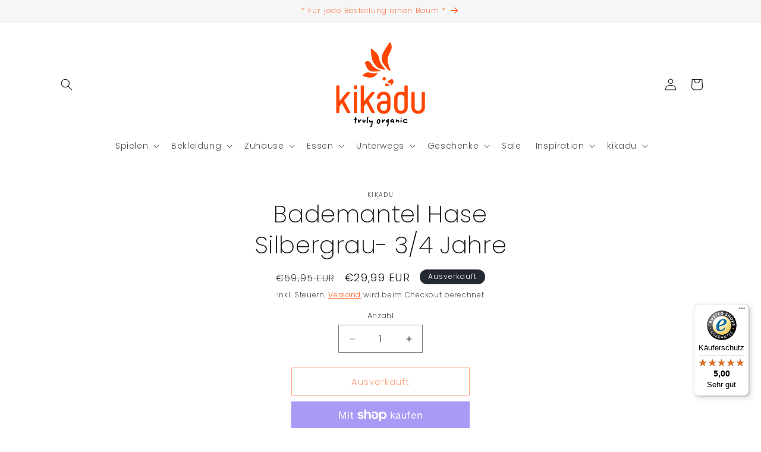

--- FILE ---
content_type: application/x-javascript
request_url: https://cdn.roseperl.com/storelocator-prod/setting/korbmayer-1750217199.js?shop=korbmayer.myshopify.com
body_size: 28261
content:
SCASLSetting={"apikey":"AIzaSyAn6R_Sj1xc3BuGmPorvwn-c3CcdcXPahU","radius":["10","20","30","50","100","200"],"df_radius":50,"df_measurement":"km","selected_tags":[],"selected_wfields":["title","description","phone","email","fax","web","tags","schedule","store_image","address","country","state","city","zipcode"],"wstyle":"#scasl-window-container #scasl-title{display:block !important}\n#scasl-window-container #scasl-description{display:block !important}\n#scasl-window-container #scasl-phone{display:block !important}\n#scasl-window-container #scasl-email{display:block !important}\n#scasl-window-container #scasl-fax{display:block !important}\n#scasl-window-container #scasl-web{display:block !important}\n#scasl-window-container #scasl-tags{display:block !important}\n#scasl-window-container #scasl-schedule{display:block !important}\n#scasl-window-container #scasl-store_image{display:block !important}\n#scasl-window-container #scasl-address{display:block !important}\n#scasl-window-container #scasl-country{display:inline-block !important}\n#scasl-window-container #scasl-state{display:inline-block !important}\n#scasl-window-container #scasl-city{display:inline-block !important}\n#scasl-window-container #scasl-zipcode{display:inline-block !important}\n","selected_lfields":["title","store_image","address","country","state","city","zipcode","distance","direction"],"lstyle":"#scasl-list-container #scasl-title{display:block !important}\n#scasl-list-container #scasl-store_image{display:block !important}\n#scasl-list-container #scasl-address{display:block !important}\n#scasl-list-container #scasl-country{display:inline-block !important}\n#scasl-list-container #scasl-state{display:inline-block !important}\n#scasl-list-container #scasl-city{display:inline-block !important}\n#scasl-list-container #scasl-zipcode{display:inline-block !important}\n#scasl-list-container #scasl-distance{display:block !important}\n#scasl-list-container #scasl-direction{display:block !important}\n","zoom":12,"extrafield":"extrafield","status":1,"autogeocode":1,"alltags":1,"search_bg_color":"#ffffff","search_border_color":"#ffffff","search_border_size":1,"loc_btn_color":"#fc5c61","search_btn_color":"#fc5c61","map_border_color":"#cccccc","map_border_size":1,"map_bg_color":"#ffffff","info_border_color":"#cccccc","info_border_size":1,"info_bg_color":"#ffffff","info_shop_name_color":"#555555","info_shop_info_color":"#555555","info_shop_info_font":"","info_shop_name_font":"","search_font":"","page_title":"Finde eine Shop","curr_loc_text":"Aktuelle Position","radius_text":"Such-Radius","msr_text":"Such-Radius Einheit","find_loc_btn_text":"Finde einen Shop","search_btn_text":"Suche","filter_tags_text":"Filter Tags","enter_a_location_text":"Gib einen Ort ein","add_error_alert":"Leider haben wir keinen Shop gefunden","distance_error_alert":"Leider ist der nächste Shop weiter entfernt als km","no_result_title":"Kein Ergebnis","no_result_tags":"Leider wurde kein Ergebnis mit dem Filter gefunden","max_results":26,"scasl_phone_label":"","scasl_fax_label":"","scasl_email_label":"","scasl_schedule_label":"","map_style_name":"silver","map_style_data":[{"elementType":"geometry","stylers":[{"color":"#f5f5f5"}]},{"elementType":"labels.icon","stylers":[{"visibility":"off"}]},{"elementType":"labels.text.fill","stylers":[{"color":"#616161"}]},{"elementType":"labels.text.stroke","stylers":[{"color":"#f5f5f5"}]},{"featureType":"administrative.land_parcel","elementType":"labels.text.fill","stylers":[{"color":"#bdbdbd"}]},{"featureType":"poi","elementType":"geometry","stylers":[{"color":"#eeeeee"}]},{"featureType":"poi","elementType":"labels.text.fill","stylers":[{"color":"#757575"}]},{"featureType":"poi.park","elementType":"geometry","stylers":[{"color":"#e5e5e5"}]},{"featureType":"poi.park","elementType":"labels.text.fill","stylers":[{"color":"#9e9e9e"}]},{"featureType":"road","elementType":"geometry","stylers":[{"color":"#ffffff"}]},{"featureType":"road.arterial","elementType":"labels.text.fill","stylers":[{"color":"#757575"}]},{"featureType":"road.highway","elementType":"geometry","stylers":[{"color":"#dadada"}]},{"featureType":"road.highway","elementType":"labels.text.fill","stylers":[{"color":"#616161"}]},{"featureType":"road.local","elementType":"labels.text.fill","stylers":[{"color":"#9e9e9e"}]},{"featureType":"transit.line","elementType":"geometry","stylers":[{"color":"#e5e5e5"}]},{"featureType":"transit.station","elementType":"geometry","stylers":[{"color":"#eeeeee"}]},{"featureType":"water","elementType":"geometry","stylers":[{"color":"#c9c9c9"}]},{"featureType":"water","elementType":"labels.text.fill","stylers":[{"color":"#9e9e9e"}]}],"no_result_go_to_home_page":"Zurück zur Hompage","default_view":0,"default_latitude":"48.7757822","default_longitude":"9.1774105","filter_tags_by":"and","default_view_zoom":12,"restric_country":[],"restric_country_text":"","miles_text":"Meilen","kilometers_text":"Kilometer","cluster":1,"max_result_in_first_loading":5000,"no_limit_text":"Kein Limit","query_url":0,"clusters_style":"default","clustering_custom":"{\"cluster_color_level_1\":\"#ffffff\",\"cluster_image_level_1\":\"https:\\\/\\\/developers.google.com\\\/maps\\\/documentation\\\/javascript\\\/examples\\\/markerclusterer\\\/m1.png\",\"cluster_color_level_2\":\"#ffffff\",\"cluster_image_level_2\":\"https:\\\/\\\/developers.google.com\\\/maps\\\/documentation\\\/javascript\\\/examples\\\/markerclusterer\\\/m2.png\",\"cluster_color_level_3\":\"#ffffff\",\"cluster_image_level_3\":\"https:\\\/\\\/developers.google.com\\\/maps\\\/documentation\\\/javascript\\\/examples\\\/markerclusterer\\\/m3.png\",\"cluster_color_level_4\":\"#ffffff\",\"cluster_image_level_4\":\"https:\\\/\\\/developers.google.com\\\/maps\\\/documentation\\\/javascript\\\/examples\\\/markerclusterer\\\/m1.png\",\"cluster_color_level_5\":\"#ffffff\",\"cluster_image_level_5\":\"https:\\\/\\\/developers.google.com\\\/maps\\\/documentation\\\/javascript\\\/examples\\\/markerclusterer\\\/m5.png\"}","no_result_url":"","autocomplete_option":"address","store_sort":"default","view_map_btn_text":"View Map","created_at":"2021-04-11T04:32:36.000000Z","dynamic_view":0,"dynamic_view_realtime":0,"pegman":1,"map_satellite_option":1,"zoom_control":1,"restricted_map_view":0,"display_operating_hours":0,"operating_hours":null,"date_overrides":null,"location_is_disabled_alert":"","location_is_disabled_text":"","kilometer_unit_text":"","meter_unit_text":"","more_text":"","less_text":"","list_text":"","map_text":"","direction_text":"","image_position":"beside","image_size":"medium","open_text":"","opens_text":"","open_now_text":"","closed_text":"","closes_text":"","closes_soon_text":"","monday_text":"","tuesday_text":"","wednesday_text":"","thursday_text":"","friday_text":"","saturday_text":"","sunday_text":"","hours_might_differ":"","monday_acronym_text":"","tuesday_acronym_text":"","wednesday_acronym_text":"","thursday_acronym_text":"","friday_acronym_text":"","saturday_acronym_text":"","sunday_acronym_text":"","address_icon":null,"phone_icon":null,"email_icon":null,"fax_icon":null,"web_url_icon":null,"oh_icon":null,"icon_color":null,"def_apk":"AIzaSyCIc9H3z2GFNnygX9XBLq08MYJsZ1ljp8A","locationsRaw":"[{\"lat\":\"52.6255264\",\"lng\":\"10.0821977\",\"id\":9963376,\"name\":\"ACH WIE FEIN Kniep und Markwort GbR\",\"web\":\"http:\\\/\\\/www.achwiefein.de\",\"address\":\"Schuhstraße 7\",\"country\":\"Deutschland\",\"city\":\"Celle\",\"postal\":\"29221\",\"priority\":1,\"apply_to_type\":1},{\"lat\":\"50.0003008\",\"lng\":\"8.264562\",\"id\":9963377,\"name\":\"A&E Wirth ‚Der Kinderladen’ GmbH & Co. KG\",\"address\":\"Schillerstraße 48\",\"country\":\"Deutschland\",\"city\":\"Mainz\",\"postal\":\"55116\",\"priority\":1,\"apply_to_type\":1},{\"lat\":\"50.0027117\",\"lng\":\"8.2104276\",\"id\":9963378,\"name\":\"alleleut\",\"address\":\"Hermann-Ehlers-Straße 40\",\"country\":\"null\",\"city\":\"Mainz\",\"postal\":\"55124\",\"priority\":1,\"apply_to_type\":1},{\"lat\":\"49.4586814\",\"lng\":\"11.0629185\",\"id\":9963379,\"name\":\"Aphrodite Naturkosmetik\",\"address\":\"Lindengasse 42\",\"country\":\"Deutschland\",\"city\":\"Nürnberg\",\"postal\":\"90419\",\"priority\":1,\"apply_to_type\":1},{\"lat\":\"50.1139834\",\"lng\":\"8.6751231\",\"id\":9963380,\"name\":\"August Pfüller GmbH & Co. KG\",\"address\":\"Goethestr. 12\",\"country\":\"Deutschland\",\"city\":\"Frankfurt am Main\",\"postal\":\"60313\",\"priority\":1,\"apply_to_type\":1},{\"lat\":\"-33.7282899\",\"lng\":\"151.2179132\",\"id\":9963381,\"name\":\"Axis Toys\",\"web\":\"http:\\\/\\\/axistoys.com\",\"address\":\"Unit 4\",\"country\":\"Australien\",\"city\":\"Belrose\",\"postal\":\"NSW 2085\",\"priority\":1,\"apply_to_type\":1},{\"lat\":\"48.5413158\",\"lng\":\"8.7501705\",\"id\":9963383,\"name\":\"Babybland Nagold\",\"web\":\"http:\\\/\\\/www.babyland-nagold.de\",\"address\":\"Robert-Bosch-Str. 12\",\"country\":\"Deutschland\",\"city\":\"Nagold\",\"postal\":\"72202\",\"priority\":1,\"apply_to_type\":1},{\"lat\":\"47.7408614\",\"lng\":\"8.7923576\",\"id\":9963384,\"name\":\"Babyblume GmbH Gottmadingen\",\"web\":\"http:\\\/\\\/www.babyblume.de\",\"address\":\"Gewerbestr. 22\",\"country\":\"Deutschland\",\"city\":\"Gottmadingen\",\"postal\":\"78244\",\"priority\":1,\"apply_to_type\":1},{\"lat\":\"47.7519076\",\"lng\":\"8.8493398\",\"id\":9963385,\"name\":\"Babyblume GmbH Singen\",\"address\":\"Bohlingerstr. 25\",\"country\":\"Deutschland\",\"city\":\"Singen\",\"postal\":\"78224\",\"priority\":1,\"apply_to_type\":1},{\"lat\":\"53.5665804\",\"lng\":\"9.9096123\",\"id\":9963386,\"name\":\"Baby Bode\",\"web\":\"http:\\\/\\\/www.babybode.de\",\"address\":\"Bahrenfelder Chaussee 70\",\"country\":\"null\",\"city\":\"Hamburg\",\"postal\":\"22761\",\"priority\":1,\"apply_to_type\":1},{\"lat\":\"51.221529\",\"lng\":\"6.777038\",\"id\":9963387,\"name\":\"Baby-Kochs GmbH & Co. KG\",\"address\":\"Breite Str. 3\",\"country\":\"Deutschland\",\"city\":\"Düsseldorf\",\"postal\":\"40213\",\"priority\":1,\"apply_to_type\":1},{\"lat\":\"47.6716713\",\"lng\":\"9.1784606\",\"id\":9963388,\"name\":\"Baby Natur\",\"address\":\"von-Emmich-Str. 2\",\"country\":\"null\",\"city\":\"Konstanz\",\"postal\":\"78467\",\"priority\":1,\"apply_to_type\":1},{\"lat\":\"60\",\"lng\":\"18.8333333\",\"id\":9963389,\"name\":\"BabyNord AB\",\"web\":\"http:\\\/\\\/www.babynord.se\",\"address\":\"Hantverksvägen 6\",\"country\":\"Schweden\",\"city\":\"Väddö\",\"postal\":\"764 93\",\"priority\":1,\"apply_to_type\":1},{\"lat\":\"51.3304044\",\"lng\":\"6.3404707\",\"id\":9963390,\"name\":\"BabyOne Grefrath\",\"address\":\"Pastoratshof 33\",\"country\":\"null\",\"city\":\"Grefrath\",\"postal\":\"47929\",\"priority\":1,\"apply_to_type\":1},{\"lat\":\"48.0365172\",\"lng\":\"7.8629937\",\"id\":9963391,\"name\":\"BabyOne Gundelfingen\",\"address\":\"Alte Bundesstrasse 1\",\"country\":\"null\",\"city\":\"Gundelfingen\",\"postal\":\"79194\",\"priority\":1,\"apply_to_type\":1},{\"lat\":\"52.4679502\",\"lng\":\"13.367523\",\"id\":9963392,\"name\":\"BabyOne Tempelhof\",\"address\":\"Alboinstr.18-24\\\/Ecke Eresburgs\",\"country\":\"null\",\"city\":\"Berlin-Tempelhof\",\"postal\":\"12103\",\"priority\":1,\"apply_to_type\":1},{\"lat\":\"52.5646838\",\"lng\":\"13.3708408\",\"id\":9963393,\"name\":\"BabyOne Reinickendorf\",\"address\":\"Pankower Allee 47-49\",\"country\":\"null\",\"city\":\"Berlin-Reinickendorf\",\"postal\":\"13409\",\"priority\":1,\"apply_to_type\":1},{\"lat\":\"49.987597\",\"lng\":\"9.0834227\",\"id\":9963394,\"name\":\"BabyOne Mainaschaff\",\"address\":\"Am Glockenturm 8 Main Park Cen\",\"country\":\"null\",\"city\":\"Mainaschaff\",\"postal\":\"63814\",\"priority\":1,\"apply_to_type\":1},{\"lat\":\"50.0448123\",\"lng\":\"8.2199685\",\"id\":9963395,\"name\":\"BabyOne Wiesbaden\",\"address\":\"Friedrich-Bergius-Strasse 2\",\"country\":\"null\",\"city\":\"Wiesbaden\",\"postal\":\"65203\",\"priority\":1,\"apply_to_type\":1},{\"lat\":\"47.6258756\",\"lng\":\"7.610377\",\"id\":9963396,\"name\":\"Babyone Binzen\",\"address\":\"Am Dreispitz 4\",\"country\":\"null\",\"city\":\"Binzen\",\"postal\":\"79589\",\"priority\":1,\"apply_to_type\":1},{\"lat\":\"47.0338994\",\"lng\":\"15.4158296\",\"id\":9963397,\"name\":\"BabyOne Graz\",\"address\":\"CenterWest,Weblinger Gürtel 25\",\"country\":\"null\",\"city\":\"Graz\",\"postal\":\"8054\",\"priority\":1,\"apply_to_type\":1},{\"lat\":\"48.2204649\",\"lng\":\"14.4066769\",\"id\":9963398,\"name\":\"BabyOne Asten\",\"address\":\"Handelsring 8-10\",\"country\":\"null\",\"city\":\"Asten\",\"postal\":\"4481\",\"priority\":1,\"apply_to_type\":1},{\"lat\":\"48.1167338\",\"lng\":\"16.3190038\",\"id\":9963399,\"name\":\"BabyOne Vösendorf\",\"address\":\"Autoallee 6-8, SCS Park\",\"country\":\"null\",\"city\":\"Vösendorf-Süd\",\"postal\":\"2334\",\"priority\":1,\"apply_to_type\":1},{\"lat\":\"47.8222067\",\"lng\":\"16.21798\",\"id\":9963400,\"name\":\"BabyOne Wiener-Neustadt\",\"address\":\"Fischauergasse 211\",\"country\":\"null\",\"city\":\"Wiener-Neustadt\",\"postal\":\"2700\",\"priority\":1,\"apply_to_type\":1},{\"lat\":\"52.4947371\",\"lng\":\"13.3302678\",\"id\":9963401,\"name\":\"BabyOne Berlin\",\"address\":\"Bundesallee 17\",\"country\":\"null\",\"city\":\"Berlin-Wilmersdorf\",\"postal\":\"10717\",\"priority\":1,\"apply_to_type\":1},{\"lat\":\"52.4007686\",\"lng\":\"13.2442931\",\"id\":9963402,\"name\":\"BabyOne Teltow\",\"address\":\"Oderstrasse 45\",\"country\":\"null\",\"city\":\"Teltow\",\"postal\":\"14513\",\"priority\":1,\"apply_to_type\":1},{\"lat\":\"52.0825301\",\"lng\":\"11.6051422\",\"id\":9963403,\"name\":\"BabyOne Magdeburg\",\"address\":\"Salbker Chaussee 79\",\"country\":\"null\",\"city\":\"Magdeburg\",\"postal\":\"39118\",\"priority\":1,\"apply_to_type\":1},{\"lat\":\"48.5755367\",\"lng\":\"7.8171398\",\"id\":9963404,\"name\":\"BabyOne Kehl\",\"address\":\"Straßburger Str.34\",\"country\":\"null\",\"city\":\"Kehl am Rhein\",\"postal\":\"77694\",\"priority\":1,\"apply_to_type\":1},{\"lat\":\"49.4477791\",\"lng\":\"8.5025499\",\"id\":9963405,\"name\":\"BabyOne Mannheim\",\"address\":\"Casterfeldstr. 62\",\"country\":\"null\",\"city\":\"Mannheim\",\"postal\":\"68199\",\"priority\":1,\"apply_to_type\":1},{\"lat\":\"50.0333771\",\"lng\":\"8.6971566\",\"id\":9963406,\"name\":\"BabyOne Dreieich\",\"address\":\"Frankfurter Strasse 151\",\"country\":\"null\",\"city\":\"Dreieich\",\"postal\":\"63303\",\"priority\":1,\"apply_to_type\":1},{\"lat\":\"50.1428036\",\"lng\":\"8.5790066\",\"id\":9963407,\"name\":\"BabyOne Eschborn\",\"address\":\"Ginnheimer Str. 15\",\"country\":\"null\",\"city\":\"Eschborn\",\"postal\":\"65760\",\"priority\":1,\"apply_to_type\":1},{\"lat\":\"54.7779578\",\"lng\":\"9.3950599\",\"id\":9963408,\"name\":\"BabyOne Flensburg\",\"address\":\"Westerallee  153\",\"country\":\"null\",\"city\":\"Flensburg\",\"postal\":\"24941\",\"priority\":1,\"apply_to_type\":1},{\"lat\":\"53.2462494\",\"lng\":\"10.4217304\",\"id\":9963409,\"name\":\"BabyOne Lüneburg\",\"address\":\"Am Schwalbenberg 14\",\"country\":\"null\",\"city\":\"Lüneburg\",\"postal\":\"21337\",\"priority\":1,\"apply_to_type\":1},{\"lat\":\"51.5737359\",\"lng\":\"7.0466986\",\"id\":9963410,\"name\":\"BabyOne Gelsenkirch\",\"address\":\"Wörthstraße 33\",\"country\":\"null\",\"city\":\"Gelsenkirchen\",\"postal\":\"45894\",\"priority\":1,\"apply_to_type\":1},{\"lat\":\"53.0279475\",\"lng\":\"8.8080477\",\"id\":9963411,\"name\":\"BabyOne Brinkum-Bremen\",\"address\":\"Bremer Strasse 106\",\"country\":\"null\",\"city\":\"Stuhr-Brinkum\",\"postal\":\"28816\",\"priority\":1,\"apply_to_type\":1},{\"lat\":\"53.0453387\",\"lng\":\"8.9540082\",\"id\":9963412,\"name\":\"BabyOne Brinkum-Bremen\",\"address\":\"Hans Bredow Strasse 51\",\"country\":\"null\",\"city\":\"Bremen\",\"postal\":\"28307\",\"priority\":1,\"apply_to_type\":1},{\"lat\":\"53.1287614\",\"lng\":\"8.2290931\",\"id\":9963413,\"name\":\"BabyOne Odelnburg\",\"address\":\"Oldeweg 2\\\/Bremer Heerstrasse\",\"country\":\"null\",\"city\":\"Oldenburg\",\"postal\":\"26135\",\"priority\":1,\"apply_to_type\":1},{\"lat\":\"53.3957525\",\"lng\":\"7.7012706\",\"id\":9963414,\"name\":\"BabyOne Wiesmoor\",\"address\":\"Kanalstrasse II 1a\",\"country\":\"null\",\"city\":\"Wiesmoor\",\"postal\":\"26639\",\"priority\":1,\"apply_to_type\":1},{\"lat\":\"51.7049896\",\"lng\":\"8.7233415\",\"id\":9963415,\"name\":\"BabyOne Paderborn\",\"address\":\"Frankfurter Weg 22\",\"country\":\"null\",\"city\":\"Paderborn\",\"postal\":\"33106\",\"priority\":1,\"apply_to_type\":1},{\"lat\":\"51.9175071\",\"lng\":\"8.3852312\",\"id\":9963416,\"name\":\"BabyOne Gütersloh\",\"address\":\"Kahlertstrasse 84\",\"country\":\"null\",\"city\":\"Gütersloh\",\"postal\":\"33330\",\"priority\":1,\"apply_to_type\":1},{\"lat\":\"52.2592016\",\"lng\":\"8.9012087\",\"id\":9963417,\"name\":\"BabyOne Porta Westfalica\",\"address\":\"Feldstrasse 20b EKZ Barkhausen\",\"country\":\"null\",\"city\":\"Porta Westfalica\",\"postal\":\"32457\",\"priority\":1,\"apply_to_type\":1},{\"lat\":\"49.1266271\",\"lng\":\"8.5728711\",\"id\":9963418,\"name\":\"BabyOne Bruchsal\",\"address\":\"Industriestrasse 18\",\"country\":\"null\",\"city\":\"Bruchsal\",\"postal\":\"76646\",\"priority\":1,\"apply_to_type\":1},{\"lat\":\"51.9347801\",\"lng\":\"7.648485\",\"id\":9963419,\"name\":\"BabyOne Münster\",\"web\":\"http:\\\/\\\/www.babyone.de\",\"address\":\"Willy-Brandt-Weg 39\",\"country\":\"null\",\"city\":\"Münster\",\"postal\":\"48155\",\"priority\":1,\"apply_to_type\":1},{\"lat\":\"49.4953127\",\"lng\":\"11.0009609\",\"id\":9963420,\"name\":\"BabyOne Fürth\",\"address\":\"Fritz-Gastreich-Strasse 3\",\"country\":\"null\",\"city\":\"Fürth\",\"postal\":\"90765\",\"priority\":1,\"apply_to_type\":1},{\"lat\":\"48.6984006\",\"lng\":\"9.6825274\",\"id\":9963421,\"name\":\"BabyOne Göppingen\",\"address\":\"Am Autohof 43\",\"country\":\"null\",\"city\":\"Göppingen\",\"postal\":\"73037\",\"priority\":1,\"apply_to_type\":1},{\"lat\":\"53.6281069\",\"lng\":\"9.8663518\",\"id\":9963422,\"name\":\"BabyOne Halstenbek\",\"address\":\"Gärtnerstr. 150\",\"country\":\"null\",\"city\":\"Halstenbek\",\"postal\":\"25469\",\"priority\":1,\"apply_to_type\":1},{\"lat\":\"53.364126\",\"lng\":\"9.87315\",\"id\":9963423,\"name\":\"BabyOne Hamburg\",\"address\":\"Harburger Straße 17\",\"country\":\"null\",\"city\":\"Buchholz\",\"postal\":\"21244\",\"priority\":1,\"apply_to_type\":1},{\"lat\":\"53.4563042\",\"lng\":\"10.0096019\",\"id\":9963424,\"name\":\"BabyOne Hamburg\",\"address\":\"Großmoorbogen 15\",\"country\":\"null\",\"city\":\"Hamburg-Harburg\",\"postal\":\"21079\",\"priority\":1,\"apply_to_type\":1},{\"lat\":\"53.572088\",\"lng\":\"9.8640946\",\"id\":9963425,\"name\":\"BabyOne Hamburg\",\"address\":\"Osdorfer Landstraße 108\",\"country\":\"null\",\"city\":\"Hamburg-Osdorf\",\"postal\":\"22549\",\"priority\":1,\"apply_to_type\":1},{\"lat\":\"53.5688889\",\"lng\":\"10.0569444\",\"id\":9963426,\"name\":\"BabyOne Hamburg\",\"address\":\"Hammer Steindamm 3-7\",\"country\":\"null\",\"city\":\"Hamburg-Wandsbek\",\"postal\":\"22089\",\"priority\":1,\"apply_to_type\":1},{\"lat\":\"49.1513752\",\"lng\":\"9.2140705\",\"id\":9963427,\"name\":\"BabyOne Heilbronn\",\"address\":\"Fügerstrasse 6\",\"country\":\"null\",\"city\":\"Heilbronn\",\"postal\":\"74076\",\"priority\":1,\"apply_to_type\":1},{\"lat\":\"51.3763766\",\"lng\":\"7.6995827\",\"id\":9963428,\"name\":\"BabyOne Iserlohn\",\"address\":\"Theodor-Heuss-Ring 11-25\",\"country\":\"null\",\"city\":\"Iserlohn\",\"postal\":\"58636\",\"priority\":1,\"apply_to_type\":1},{\"lat\":\"49.0048092\",\"lng\":\"8.4493491\",\"id\":9963429,\"name\":\"BabyOne Karlsruhe\",\"address\":\"Durlacher Allee 111\",\"country\":\"null\",\"city\":\"Karlsruhe\",\"postal\":\"76137\",\"priority\":1,\"apply_to_type\":1},{\"lat\":\"51.2893011\",\"lng\":\"9.4760631\",\"id\":9963430,\"name\":\"BabyOne Kassel\",\"address\":\"Knorrstrasse 28 a\",\"country\":\"null\",\"city\":\"Kassel\",\"postal\":\"34134\",\"priority\":1,\"apply_to_type\":1},{\"lat\":\"51.7794159\",\"lng\":\"6.1284175\",\"id\":9963431,\"name\":\"BabyOne Kleve\",\"address\":\"Hoffmannallee 41 B\",\"country\":\"null\",\"city\":\"Kleve\",\"postal\":\"47533\",\"priority\":1,\"apply_to_type\":1},{\"lat\":\"50.9837533\",\"lng\":\"6.8992672\",\"id\":9963432,\"name\":\"BabyOne Köln\",\"address\":\"Butzweiler Straße 49\",\"country\":\"null\",\"city\":\"Köln\",\"postal\":\"50829\",\"priority\":1,\"apply_to_type\":1},{\"lat\":\"50.8583116\",\"lng\":\"6.9723098\",\"id\":9963433,\"name\":\"BabyOne Köln\",\"address\":\"Otto-Hahn-Strasse 5\",\"country\":\"null\",\"city\":\"Köln-Godorf\",\"postal\":\"50997\",\"priority\":1,\"apply_to_type\":1},{\"lat\":\"48.7055053\",\"lng\":\"9.145262\",\"id\":9963434,\"name\":\"BabyOne Leinfelden\",\"address\":\"Adlerstrasse 11\",\"country\":\"null\",\"city\":\"Leinfelden-Echterdingen\",\"postal\":\"70771\",\"priority\":1,\"apply_to_type\":1},{\"lat\":\"48.7971902\",\"lng\":\"9.0024718\",\"id\":9963435,\"name\":\"BabyOne Leonberg\",\"address\":\"Maybachstraße 6\",\"country\":\"null\",\"city\":\"Leonberg\",\"postal\":\"71229\",\"priority\":1,\"apply_to_type\":1},{\"lat\":\"51.9228784\",\"lng\":\"7.6314888\",\"id\":9963436,\"name\":\"BabyOne Münster\",\"address\":\"Hammer Strasse 453\",\"country\":\"null\",\"city\":\"Münster\",\"postal\":\"48153\",\"priority\":1,\"apply_to_type\":1},{\"lat\":\"50.909291\",\"lng\":\"7.9188709\",\"id\":9963437,\"name\":\"BabyOne Freudenberg\",\"address\":\"Gewerbestrasse 11\",\"country\":\"null\",\"city\":\"Freudenberg\",\"postal\":\"57258\",\"priority\":1,\"apply_to_type\":1},{\"lat\":\"51.5585424\",\"lng\":\"9.9265461\",\"id\":9963438,\"name\":\"BabyOne Göttingen\",\"address\":\"Lutteranger 6\",\"country\":\"null\",\"city\":\"Göttingen\",\"postal\":\"37077\",\"priority\":1,\"apply_to_type\":1},{\"lat\":\"50.5373413\",\"lng\":\"8.6565183\",\"id\":9963439,\"name\":\"BabyOne Linden\",\"address\":\"Robert-Bosch-Strasse 21\",\"country\":\"null\",\"city\":\"Linden\",\"postal\":\"35440\",\"priority\":1,\"apply_to_type\":1},{\"lat\":\"49.9804757\",\"lng\":\"8.0264723\",\"id\":9963440,\"name\":\"BabyOne Ingelheim\",\"address\":\"Nahering 20\",\"country\":\"null\",\"city\":\"Ingelheim\",\"postal\":\"55218\",\"priority\":1,\"apply_to_type\":1},{\"lat\":\"52.6601934\",\"lng\":\"7.3021038\",\"id\":9963441,\"name\":\"BabyOne Meppen\",\"address\":\"Industriestrasse 29\",\"country\":\"null\",\"city\":\"Meppen\",\"postal\":\"49716\",\"priority\":1,\"apply_to_type\":1},{\"lat\":\"51.2292229\",\"lng\":\"6.4862909\",\"id\":9963442,\"name\":\"BabyOne Mönchengladbach\",\"address\":\"Broichmühlenweg 40\",\"country\":\"null\",\"city\":\"Mönchengladbach\",\"postal\":\"41066\",\"priority\":1,\"apply_to_type\":1},{\"lat\":\"51.2199405\",\"lng\":\"6.6289993\",\"id\":9963443,\"name\":\"BabyOne Mönchengladbach\",\"address\":\"Girmes-Kreuz-Strasse 57\",\"country\":\"null\",\"city\":\"Kaarst\",\"postal\":\"41564\",\"priority\":1,\"apply_to_type\":1},{\"lat\":\"51.3484949\",\"lng\":\"6.5326017\",\"id\":9963444,\"name\":\"BabyOne Mönchengladbach\",\"address\":\"Niedieckstrasse 36\",\"country\":\"null\",\"city\":\"Krefeld\",\"postal\":\"47803\",\"priority\":1,\"apply_to_type\":1},{\"lat\":\"49.4616892\",\"lng\":\"11.137263\",\"id\":9963445,\"name\":\"BabyOne Nürnberg\",\"address\":\"Laufamholzstrasse 40-42\",\"country\":\"null\",\"city\":\"Nürnberg\",\"postal\":\"90482\",\"priority\":1,\"apply_to_type\":1},{\"lat\":\"51.9347801\",\"lng\":\"7.648485\",\"id\":9963446,\"name\":\"BabyOne Online GmbH\",\"address\":\"Willy-Brandt-Weg 39\",\"country\":\"null\",\"city\":\"Münster\",\"postal\":\"48155\",\"priority\":1,\"apply_to_type\":1},{\"lat\":\"52.2473177\",\"lng\":\"8.06471\",\"id\":9963447,\"name\":\"BabyOne Osnabrück\",\"address\":\"Iburger Strasse 225\",\"country\":\"null\",\"city\":\"Osnabrück\",\"postal\":\"49082\",\"priority\":1,\"apply_to_type\":1},{\"lat\":\"49.0317988\",\"lng\":\"12.1279787\",\"id\":9963448,\"name\":\"BabyOne Regensburg\",\"address\":\"Im Gewerbepark B 15\",\"country\":\"null\",\"city\":\"Regensburg\",\"postal\":\"93059\",\"priority\":1,\"apply_to_type\":1},{\"lat\":\"52.2792621\",\"lng\":\"7.4340441\",\"id\":9963449,\"name\":\"BabyOne Rheine\",\"address\":\"Kardinal-Galen-Ring 2\",\"country\":\"null\",\"city\":\"Rheine\",\"postal\":\"48431\",\"priority\":1,\"apply_to_type\":1},{\"lat\":\"53.6473734\",\"lng\":\"10.1029225\",\"id\":9963450,\"name\":\"BabyOne Sasel\",\"address\":\"Saseler Chaussee 128\",\"country\":\"null\",\"city\":\"Hamburg-Sasel\",\"postal\":\"22393\",\"priority\":1,\"apply_to_type\":1},{\"lat\":\"48.3324161\",\"lng\":\"10.0378609\",\"id\":9963451,\"name\":\"BabyOne Senden\",\"address\":\"Berliner Strasse 13\",\"country\":\"null\",\"city\":\"Senden\",\"postal\":\"89250\",\"priority\":1,\"apply_to_type\":1},{\"lat\":\"49.3325847\",\"lng\":\"8.447546\",\"id\":9963452,\"name\":\"BabyOne Speyer\",\"address\":\"Auestrasse 41\",\"country\":\"null\",\"city\":\"Speyer\",\"postal\":\"67346\",\"priority\":1,\"apply_to_type\":1},{\"lat\":\"48.8215915\",\"lng\":\"9.1724541\",\"id\":9963453,\"name\":\"BabyOne Stuttgart\",\"address\":\"Heilbronner Strasse 391\",\"country\":\"null\",\"city\":\"Stuttgart-Feuerbach\",\"postal\":\"70469\",\"priority\":1,\"apply_to_type\":1},{\"lat\":\"48.8171043\",\"lng\":\"9.296951\",\"id\":9963454,\"name\":\"BabyOne Waiblingen\",\"address\":\"Essener Strasse 8\",\"country\":\"null\",\"city\":\"Waiblingen\",\"postal\":\"71332\",\"priority\":1,\"apply_to_type\":1},{\"lat\":\"49.8952288\",\"lng\":\"8.6077596\",\"id\":9963455,\"name\":\"BabyOne Weiterstadt\",\"address\":\"Friedrich-Schäfer-Strasse 2\",\"country\":\"null\",\"city\":\"Weiterstadt\",\"postal\":\"64331\",\"priority\":1,\"apply_to_type\":1},{\"lat\":\"49.7913044\",\"lng\":\"9.9533548\",\"id\":9963456,\"name\":\"BabyOne Würzburg\",\"address\":\"Mainfrankenhöhe 4\",\"country\":\"null\",\"city\":\"Würzburg\",\"postal\":\"97078\",\"priority\":1,\"apply_to_type\":1},{\"lat\":\"41.3308456\",\"lng\":\"2.0396804\",\"id\":9963457,\"name\":\"BabyStarKids\",\"web\":\"http:\\\/\\\/www.babystarkids.com\",\"address\":\"(NAVE LAS TORRES LOGÍSTICA),\",\"country\":\"Spanien\",\"city\":\"Barcelona \",\"postal\":\"08830\",\"priority\":1,\"apply_to_type\":1},{\"lat\":\"51.1272236\",\"lng\":\"16.9020485\",\"id\":9963458,\"name\":\"Baby & Travel Sp. z o.o.\",\"web\":\"http:\\\/\\\/www.b2b.babyandtravel.pl\",\"address\":\"JERZMANOWSKA, 22\",\"country\":\"Polen\",\"city\":\"WROCLAW\",\"postal\":\"54-530\",\"priority\":1,\"apply_to_type\":1},{\"lat\":\"49.9107708\",\"lng\":\"9.1495146\",\"id\":9963459,\"name\":\"Baby- und Kinderladen Naturkindchen\",\"web\":\"http:\\\/\\\/www.naturkindchen.de\",\"address\":\"Friedhofstr. 9\",\"country\":\"Deutschland\",\"city\":\"Sulzbach am Main\",\"postal\":\"63834\",\"priority\":1,\"apply_to_type\":1},{\"lat\":\"48.2010093\",\"lng\":\"16.3531087\",\"id\":9963460,\"name\":\"Babyzeit\",\"address\":\"Lindengasse 14\",\"country\":\"Österreich\",\"city\":\"Wien\",\"postal\":\"1070\",\"priority\":1,\"apply_to_type\":1},{\"lat\":\"50.6082179\",\"lng\":\"2.9837869\",\"id\":9963461,\"name\":\"BA For Kids\",\"web\":\"http:\\\/\\\/www.baforkids.com\",\"address\":\"56 rue Léon Gambetta\",\"country\":\"Frankreich\",\"city\":\"Haubourdin\",\"postal\":\"59320\",\"priority\":1,\"apply_to_type\":1},{\"lat\":\"47.8565963\",\"lng\":\"13.3492311\",\"id\":9963462,\"name\":\"Bambi Kindermoden\",\"web\":\"http:\\\/\\\/Bambi-kindermoden.at\",\"address\":\"Herzog-Odilo-Str. 8\",\"country\":\"Österreich\",\"city\":\"Mondsee\",\"postal\":\"5310\",\"priority\":1,\"apply_to_type\":1},{\"lat\":\"39.2850239\",\"lng\":\"9.011035\",\"id\":9963463,\"name\":\"BauBau Piccolo\",\"web\":\"http:\\\/\\\/www.shophobbyland.com\",\"address\":\"Corso America 45\",\"country\":\"Italien\",\"city\":\"Sardinia\",\"postal\":\"09032\",\"priority\":1,\"apply_to_type\":1},{\"lat\":\"49.4110897\",\"lng\":\"7.568733\",\"id\":9963464,\"name\":\"Bauchgeflüster\",\"address\":\"Ludwigstr. 11\",\"country\":\"Deutschland\",\"city\":\"Landstuhl\",\"postal\":\"66849\",\"priority\":1,\"apply_to_type\":1},{\"lat\":\"47.5970678\",\"lng\":\"11.0642075\",\"id\":9963465,\"name\":\"BEBBA Naturtextilien\",\"address\":\"Dorfstrasse 32\",\"country\":\"Deutschland\",\"city\":\"Oberammergau\",\"postal\":\"82487\",\"priority\":1,\"apply_to_type\":1},{\"lat\":\"47.6133505\",\"lng\":\"7.6622492\",\"id\":9963466,\"name\":\"Bimbi Belli\",\"address\":\"Grabenstr. 16\",\"country\":\"Deutschland\",\"city\":\"Lörrach\",\"postal\":\"79539\",\"priority\":1,\"apply_to_type\":1},{\"lat\":\"48.3424835\",\"lng\":\"16.3343856\",\"id\":9963467,\"name\":\"Bini Kindermode\",\"web\":\"http:\\\/\\\/www.bini.de\",\"address\":\"Wienerstraße 10\",\"country\":\"Österreich\",\"city\":\"Korneuburg\",\"postal\":\"2100\",\"priority\":1,\"apply_to_type\":1},{\"lat\":\"50.3116927\",\"lng\":\"8.5683397\",\"id\":9963468,\"name\":\"BioKinder – Das gesunde Kinderzimmer GmbH\",\"address\":\"Am Kappengraben 24\",\"country\":\"Deutschland\",\"city\":\"Wehrheim\",\"postal\":\"61273\",\"priority\":1,\"apply_to_type\":1},{\"lat\":\"47.679858\",\"lng\":\"11.2012643\",\"id\":9963469,\"name\":\"Biolinchen\",\"web\":\"http:\\\/\\\/www.biolinchen.de\",\"address\":\"Obermarkt 30\",\"country\":\"null\",\"city\":\"Murnau\",\"postal\":\"82418\",\"priority\":1,\"apply_to_type\":1},{\"lat\":\"52.3819591\",\"lng\":\"9.7411001\",\"id\":9963470,\"name\":\"Biologisch24 GmbH\",\"web\":\"http:\\\/\\\/www.dust-naturkultur.de\",\"address\":\"Steintorfeldstr. 15\",\"country\":\"Deutschland\",\"city\":\"Hannover\",\"postal\":\"30161\",\"priority\":1,\"apply_to_type\":1},{\"lat\":\"52.3675415\",\"lng\":\"9.7147139\",\"id\":9963471,\"name\":\"BioLogisch Baby & Kind\",\"address\":\"Lindener  Marktplatz 12\",\"country\":\"Deutschland\",\"city\":\"Hannover\",\"postal\":\"30449\",\"priority\":1,\"apply_to_type\":1},{\"lat\":\"47.6293259\",\"lng\":\"8.3127498\",\"id\":9963472,\"name\":\"Biomarkt Hauser oHG\",\"address\":\"z. Hd. Kosmetikabteilung, Frau Hauser\",\"country\":\"Deutschland\",\"city\":\"Lauchringen\",\"postal\":\"79787\",\"priority\":1,\"apply_to_type\":1},{\"lat\":\"50.1405411\",\"lng\":\"11.2503111\",\"id\":9963473,\"name\":\"Bio-Naturwelt\",\"address\":\"Amselweg 6a\",\"country\":\"Deutschland\",\"city\":\"Burgkunstadt\",\"postal\":\"96224\",\"priority\":1,\"apply_to_type\":1},{\"lat\":\"51.0230868\",\"lng\":\"5.4648236\",\"id\":9963474,\"name\":\"Blabloom \",\"web\":\"http:\\\/\\\/www.blabloom.com\",\"address\":\"Weg naar Zwartberg 85 \\\/3\",\"country\":\"Belgien\",\"city\":\"Houthalen- Helchteren \",\"postal\":\"3530\",\"priority\":1,\"apply_to_type\":1},{\"lat\":\"47.761356\",\"lng\":\"11.5597916\",\"id\":9963475,\"name\":\"Blue Flamingo Fashion\",\"web\":\"http:\\\/\\\/www.Blue-Flamingo-Fashion.com\",\"address\":\"Marktstraße 39\",\"country\":\"Deutschland\",\"city\":\"Bad Tölz\",\"postal\":\"83646\",\"priority\":1,\"apply_to_type\":1},{\"lat\":\"49.8924968\",\"lng\":\"10.8892828\",\"id\":9963476,\"name\":\"Blumenkind\",\"web\":\"http:\\\/\\\/www.blumenkind-shop.com\",\"address\":\"Lange Straße 7\",\"country\":\"Deutschland\",\"city\":\"Bamberg\",\"postal\":\"96047\",\"priority\":1,\"apply_to_type\":1},{\"lat\":\"48.2081743\",\"lng\":\"16.3738189\",\"id\":9963477,\"name\":\"BMK Handels- und Vertriebs GmbH - popolini\",\"web\":\"http:\\\/\\\/www.bmk-popolini.eu\",\"address\":\"Schuhfabrikstr. 17\\\/2\",\"country\":\"Österreich\",\"city\":\"Wien\",\"postal\":\"1230\",\"priority\":1,\"apply_to_type\":1},{\"lat\":\"29.3427274\",\"lng\":\"48.0785158\",\"id\":9963478,\"name\":\"Bonboni's\",\"web\":\"http:\\\/\\\/www.bonbonis.com\\\/\",\"address\":\"Reehana General Trading & Contracting Office\",\"country\":\"Kuwait\",\"city\":\"Hawally\",\"priority\":1,\"apply_to_type\":1},{\"lat\":\"35.6727215\",\"lng\":\"139.7077679\",\"id\":9963479,\"name\":\"Bornelund \",\"web\":\"http:\\\/\\\/www.bornelund.co.jp\",\"address\":\"1-3-12, Jingumae, Shibuya-ku \",\"country\":\"Japan\",\"city\":\"Tokyo\",\"postal\":\"150-0001\",\"priority\":1,\"apply_to_type\":1},{\"lat\":\"51.4838981\",\"lng\":\"7.2171964\",\"id\":9963480,\"name\":\"Brummbär\",\"address\":\"Brückstr. 27-29\",\"country\":\"Deutschland\",\"city\":\"Bochum\",\"postal\":\"44787\",\"priority\":1,\"apply_to_type\":1},{\"lat\":\"49.3547566\",\"lng\":\"8.9900265\",\"id\":9963481,\"name\":\"Brunner Schreib- und Spielwaren\",\"address\":\"Hauptstraße 14\",\"country\":\"Deutschland\",\"city\":\"Aglasterhausen\",\"postal\":\"74858\",\"priority\":1,\"apply_to_type\":1},{\"lat\":\"52.2753099\",\"lng\":\"8.044085\",\"id\":9963482,\"name\":\"Carl Schäffer GmbH & Co. KG\",\"address\":\"Kamp 80\",\"country\":\"Deutschland\",\"city\":\"Osnabrück\",\"postal\":\"49074\",\"priority\":1,\"apply_to_type\":1},{\"lat\":\"45.7294714\",\"lng\":\"21.3068469\",\"id\":9963483,\"name\":\"CATE-N LUNA SI-N STELE\",\"web\":\"http:\\\/\\\/www.catenlunasinstele.ro\\\/\",\"address\":\"Amicitiei 7\",\"country\":\"Rumänien\",\"city\":\"Mosnita Noua\",\"postal\":\"307285\",\"priority\":1,\"apply_to_type\":1},{\"lat\":\"47.7976861\",\"lng\":\"13.0383793\",\"id\":9963484,\"name\":\"Catwalk Stories e.U. \",\"address\":\"Hildmannplatz 1 a\",\"country\":\"Österreich\",\"city\":\"Salzburg\",\"postal\":\"5020\",\"priority\":1,\"apply_to_type\":1},{\"lat\":\"48.1849731\",\"lng\":\"16.3006038\",\"id\":9963485,\"name\":\"Chikuchik\",\"web\":\"http:\\\/\\\/www.chikuchik.com\",\"address\":\"Maxingstr. 4\",\"country\":\"Österreich\",\"city\":\"Wien\",\"postal\":\"1130\",\"priority\":1,\"apply_to_type\":1},{\"lat\":\"38.7322299\",\"lng\":\"-9.1503678\",\"id\":9963486,\"name\":\"Cristina Siopa, Lda.\",\"web\":\"http:\\\/\\\/www.cristinasiopa.pt\",\"address\":\"Rua Tomás Ribeiro 54B\",\"country\":\"Portugal\",\"city\":\"Lisboa\",\"postal\":\"1050-231\",\"priority\":1,\"apply_to_type\":1},{\"lat\":\"52.5346344\",\"lng\":\"13.4224667\",\"id\":9963487,\"name\":\"Dass Team GmbH\",\"web\":\"https:\\\/\\\/www.yeahhbaby.de\\\/\",\"address\":\"Prenzlauer Allee 36F\",\"country\":\"Deutschland\",\"city\":\"Berlin\",\"postal\":\"10405\",\"priority\":1,\"apply_to_type\":1},{\"lat\":\"51.3573489\",\"lng\":\"6.1166333\",\"id\":9963488,\"name\":\"De kleine lama\",\"web\":\"http:\\\/\\\/dekleinelama.nl\",\"address\":\"Moutzdijkweg 54\",\"country\":\"Niederlande\",\"city\":\"Venlo\",\"postal\":\"5926RN\",\"priority\":1,\"apply_to_type\":1},{\"lat\":\"47.37823\",\"lng\":\"12.41938\",\"id\":9963490,\"name\":\"Der Spiel Fuchs\",\"address\":\"Jochberger Tor\",\"country\":\"Österreich\",\"city\":\"Kitzbühel\",\"postal\":\"6370\",\"priority\":1,\"apply_to_type\":1},{\"lat\":\"52.5347074\",\"lng\":\"13.419397\",\"id\":9963491,\"name\":\"die kinderstube\",\"web\":\"http:\\\/\\\/www.diekinderstube.com\",\"address\":\"Knaackstr. 20a\",\"country\":\"null\",\"city\":\"Berlin\",\"postal\":\"10405\",\"priority\":1,\"apply_to_type\":1},{\"lat\":\"49.6105604\",\"lng\":\"6.1290321\",\"id\":9963492,\"name\":\"Domino\",\"web\":\"http:\\\/\\\/www.domino.lu\",\"address\":\"Rue louvigny 6\",\"country\":\"Luxemburg\",\"city\":\"Luxembourg\",\"postal\":\"L-1946\",\"priority\":1,\"apply_to_type\":1},{\"lat\":\"48.3686851\",\"lng\":\"8.9695617\",\"id\":9963493,\"name\":\"Dreams4Kids GmbH\",\"address\":\"Im Etzental 64\",\"country\":\"Deutschland\",\"city\":\"Hechingen\",\"postal\":\"72379\",\"priority\":1,\"apply_to_type\":1},{\"lat\":\"48.521657\",\"lng\":\"9.0561035\",\"id\":9963494,\"name\":\"dreiraum GbR\",\"address\":\"Beim Nonnenhaus 7\",\"country\":\"Deutschland\",\"city\":\"Tübingen\",\"postal\":\"72070\",\"priority\":1,\"apply_to_type\":1},{\"lat\":\"50.7103136\",\"lng\":\"7.1690816\",\"id\":9963496,\"name\":\"Engelchen flieg\",\"web\":\"http:\\\/\\\/www.engelchenflieg.de\",\"address\":\"Königswinterer Straße 704\",\"country\":\"Deutschland\",\"city\":\"Bonn\",\"postal\":\"53227\",\"priority\":1,\"apply_to_type\":1},{\"lat\":\"49.4350387\",\"lng\":\"10.9620339\",\"id\":9963497,\"name\":\"erlebe wigner! Eberhard Wigner KG\",\"address\":\"Albrecht-Dürer-Str.66\",\"country\":\"Deutschland\",\"city\":\"Zirndorf\",\"postal\":\"90513\",\"priority\":1,\"apply_to_type\":1},{\"lat\":\"47.6920517\",\"lng\":\"10.0400923\",\"id\":9963498,\"name\":\"fair handeln\",\"web\":\"http:\\\/\\\/fair-handeln-isny.de\",\"address\":\"Marktplatz 5\",\"country\":\"Deutschland\",\"city\":\"Isny\",\"postal\":\"88316\",\"priority\":1,\"apply_to_type\":1},{\"lat\":\"47.9394289\",\"lng\":\"9.2617707\",\"id\":9963499,\"name\":\"Fantasie4kids OHG\",\"web\":\"http:\\\/\\\/www.f4k.de\",\"address\":\"Mengener Str. 45\",\"country\":\"Deutschland\",\"city\":\"Pfullendorf\",\"postal\":\"88630\",\"priority\":1,\"apply_to_type\":1},{\"lat\":\"47.6185155\",\"lng\":\"7.6558099\",\"id\":9963500,\"name\":\"Fantasyroom\",\"address\":\"Wölblinstr. 70\",\"country\":\"Deutschland\",\"city\":\"Lörrach\",\"postal\":\"79539\",\"priority\":1,\"apply_to_type\":1},{\"lat\":\"47.8568299\",\"lng\":\"12.1296586\",\"id\":9963501,\"name\":\"Filou & Filou\",\"address\":\"Am Ludwigsplatz 15\",\"country\":\"Deutschland\",\"city\":\"Rosenheim\",\"postal\":\"83022\",\"priority\":1,\"apply_to_type\":1},{\"lat\":\"50.0529332\",\"lng\":\"14.4528849\",\"id\":9963502,\"name\":\"FOR BABY Spol. s.r.o.\",\"web\":\"http:\\\/\\\/www.forbaby.cz , www.trendybaby.cz\",\"address\":\"Michelska 18\\\/12a\",\"country\":\"Tschechische Republik\",\"city\":\"Praha 4\",\"postal\":\"14000\",\"priority\":1,\"apply_to_type\":1},{\"lat\":\"47.9933509\",\"lng\":\"7.8523993\",\"id\":9963503,\"name\":\"Fräulein Smilla\",\"address\":\"Gerberau 44\",\"country\":\"Deutschland\",\"city\":\"Freiburg\",\"postal\":\"79098\",\"priority\":1,\"apply_to_type\":1},{\"lat\":\"47.564899\",\"lng\":\"8.07418\",\"id\":9963504,\"name\":\"BabyOne Laufenburg\",\"address\":\"Laufenpark 15\",\"country\":\"null\",\"city\":\"Laufenburg\",\"postal\":\"79725\",\"priority\":1,\"apply_to_type\":1},{\"lat\":\"52.2617853\",\"lng\":\"10.5284978\",\"id\":9963505,\"name\":\"Glückskinder\",\"address\":\"Ölschlägern 29\",\"country\":\"Deutschland\",\"city\":\"Braunschweig\",\"postal\":\"38100\",\"priority\":1,\"apply_to_type\":1},{\"lat\":\"52.5335264\",\"lng\":\"13.3988997\",\"id\":9963506,\"name\":\"Goldfish Kinderkaufhaus\",\"address\":\"Brunnenstr. 24\",\"country\":\"null\",\"city\":\"Berlin\",\"postal\":\"10119\",\"priority\":1,\"apply_to_type\":1},{\"lat\":\"50.7366212\",\"lng\":\"7.0970931\",\"id\":9963507,\"name\":\"Goldspatz\",\"web\":\"http:\\\/\\\/www.goldspatz.com\",\"address\":\"Sterntorbrücke 5\",\"country\":\"Deutschland\",\"city\":\"Bonn\",\"postal\":\"53111\",\"priority\":1,\"apply_to_type\":1},{\"lat\":\"52.4191284\",\"lng\":\"10.7166921\",\"id\":9963508,\"name\":\"Goldspross\",\"web\":\"http:\\\/\\\/www.goldspross.de\",\"address\":\"Bahnhofstr. 19\",\"country\":\"null\",\"city\":\"Wolfsburg\",\"postal\":\"38442\",\"priority\":1,\"apply_to_type\":1},{\"lat\":\"51.2782407\",\"lng\":\"8.8693645\",\"id\":9963509,\"name\":\"greenstories KG\",\"web\":\"http:\\\/\\\/www.greenstories.de\",\"address\":\"Ermighäuser Weg 3\",\"country\":\"Deutschland\",\"city\":\"Korbach\",\"postal\":\"34497\",\"priority\":1,\"apply_to_type\":1},{\"lat\":\"50.4674608\",\"lng\":\"7.4919959\",\"id\":9963510,\"name\":\"GrinseHasi Stephan Carrillo Castillo\",\"web\":\"http:\\\/\\\/www.grinsehasi.de\",\"address\":\"Hochstr. 118a\",\"country\":\"Deutschland\",\"city\":\"Neuwied\",\"postal\":\"56566\",\"priority\":1,\"apply_to_type\":1},{\"lat\":\"47.1677489\",\"lng\":\"10.5914423\",\"id\":9963511,\"name\":\"Grissemann Gesellschaft m.b.H\",\"web\":\"http:\\\/\\\/www.dergrissemann.at\",\"address\":\"Hauptstr. 150\",\"country\":\"Österreich\",\"city\":\"Zams\",\"postal\":\"6511\",\"priority\":1,\"apply_to_type\":1},{\"lat\":\"47.9050474\",\"lng\":\"13.9614025\",\"id\":9963512,\"name\":\"Grüne Erde GmbH\",\"address\":\"Hauptstraße 9 \",\"country\":\"Österreich\",\"city\":\"Scharnstein \",\"postal\":\"4644\",\"priority\":1,\"apply_to_type\":1},{\"lat\":\"47.9964285\",\"lng\":\"7.8361741\",\"id\":9963514,\"name\":\"Gute Kinderstube\",\"address\":\"Engelbergerstrasse 23\",\"country\":\"Deutschland\",\"city\":\"Freiburg\",\"postal\":\"79106\",\"priority\":1,\"apply_to_type\":1},{\"lat\":\"51.4322286\",\"lng\":\"6.7617762\",\"id\":9963515,\"name\":\"Heinrich Roskothen e.K.\",\"address\":\"Sonnenwall 38-42\",\"country\":\"Deutschland\",\"city\":\"Duisburg\",\"postal\":\"47051\",\"priority\":1,\"apply_to_type\":1},{\"lat\":\"49.0094696\",\"lng\":\"8.3992592\",\"id\":9963516,\"name\":\"Hergard Kindermoden GmbH\",\"web\":\"http:\\\/\\\/www.hergard.de\",\"address\":\"Herrenstraße 21\",\"country\":\"Deutschland\",\"city\":\"Karlsruhe\",\"postal\":\"76133\",\"priority\":1,\"apply_to_type\":1},{\"lat\":\"48.4002613\",\"lng\":\"9.9913256\",\"id\":9963517,\"name\":\"herzallerliebst\",\"web\":\"http:\\\/\\\/www.baby-allerliebst.de\",\"address\":\"Herrenkellergasse 3\",\"country\":\"null\",\"city\":\"Ulm\",\"postal\":\"89073\",\"priority\":1,\"apply_to_type\":1},{\"lat\":\"47.1979284\",\"lng\":\"9.7609821\",\"id\":9963518,\"name\":\"Herzkäferle GesbR\",\"address\":\"Kläfisweg 4\",\"country\":\"Österreich\",\"city\":\"Thüringen\",\"postal\":\"6712\",\"priority\":1,\"apply_to_type\":1},{\"lat\":\"48.1686119\",\"lng\":\"8.6247761\",\"id\":9963519,\"name\":\"Himmelweit\",\"web\":\"http:\\\/\\\/www.himmel-weit.com\",\"address\":\"Bruderschaftsgasse 3\",\"country\":\"Deutschland\",\"city\":\"Rottweil\",\"postal\":\"78628\",\"priority\":1,\"apply_to_type\":1},{\"lat\":\"49.974734\",\"lng\":\"9.1505877\",\"id\":9963520,\"name\":\"Holzwurm\",\"address\":\"Rossmarkt 37\",\"country\":\"null\",\"city\":\"Aschaffenburg\",\"postal\":\"63739\",\"priority\":1,\"apply_to_type\":1},{\"lat\":\"64.148736\",\"lng\":\"-21.863781\",\"id\":9963521,\"name\":\"Hrisla\",\"web\":\"http:\\\/\\\/hrisla.is\\\/\",\"address\":\"Sundaborg 1\",\"country\":\"Island\",\"city\":\"Reykjavík\",\"postal\":\"104\",\"priority\":1,\"apply_to_type\":1},{\"lat\":\"48.1406983\",\"lng\":\"11.5117359\",\"id\":9963522,\"name\":\"Ida and Lou\",\"address\":\"Friedenheimerstr.18\",\"country\":\"Deutschland\",\"city\":\"München \",\"postal\":\"80687\",\"priority\":1,\"apply_to_type\":1},{\"lat\":\"49.2523311\",\"lng\":\"8.8776242\",\"id\":9963523,\"name\":\"Ida + Paul\",\"web\":\"http:\\\/\\\/www.idaundpaul.de\",\"address\":\"Rosengasse 5\",\"country\":\"Deutschland\",\"city\":\"Sinsheim\",\"postal\":\"74889\",\"priority\":1,\"apply_to_type\":1},{\"lat\":\"50.9161119\",\"lng\":\"6.9253425\",\"id\":9963524,\"name\":\"Jättefint\",\"web\":\"http:\\\/\\\/jaettefint.de\",\"address\":\"Wichterichstr. 6-8\",\"country\":\"Deutschland\",\"city\":\"Köln\",\"postal\":\"50937\",\"priority\":1,\"apply_to_type\":1},{\"lat\":\"50.7216259\",\"lng\":\"10.4519515\",\"id\":9963525,\"name\":\"Jolie Kindermode\",\"address\":\"Mohrengasse 3\",\"country\":\"Deutschland\",\"city\":\"Schmalkalden\",\"postal\":\"98574\",\"priority\":1,\"apply_to_type\":1},{\"lat\":\"40.4138478\",\"lng\":\"-3.6970203\",\"id\":9963526,\"name\":\"Kamchatka Toys\",\"web\":\"http:\\\/\\\/kamchatkatoys.com\",\"address\":\"Calle San Agustín, 18\",\"country\":\"Spanien\",\"city\":\"Madrid\",\"postal\":\"28014\",\"priority\":1,\"apply_to_type\":1},{\"lat\":\"49.8913801\",\"lng\":\"10.883976\",\"id\":9963527,\"name\":\"Katzenberg4Kids\",\"address\":\"Katzenberg 4\",\"country\":\"Deutschland\",\"city\":\"Bamberg\",\"postal\":\"96049\",\"priority\":1,\"apply_to_type\":1},{\"lat\":\"59.4349332\",\"lng\":\"24.7567022\",\"id\":9963528,\"name\":\"Kaubamaja As\",\"web\":\"http:\\\/\\\/kaubamaja.ee\",\"address\":\"Gonsiori 2\",\"country\":\"Estland\",\"city\":\"Tallinn\",\"postal\":\"10143\",\"priority\":1,\"apply_to_type\":1},{\"lat\":\"33.8801125\",\"lng\":\"35.4931873\",\"id\":9963529,\"name\":\"K&B retail SAL\",\"web\":\"http:\\\/\\\/www.ambgrouplb.com\\\/\",\"address\":\"Remmo Bldg., Corniche el Mazraa,\",\"country\":\"Libanon\",\"city\":\"Beiruth\",\"priority\":1,\"apply_to_type\":1},{\"lat\":\"47.7964795\",\"lng\":\"10.9230176\",\"id\":9963530,\"name\":\"kids and style\",\"address\":\"Hauptplatz 5\",\"country\":\"Deutschland\",\"city\":\"Peiting\",\"postal\":\"86971\",\"priority\":1,\"apply_to_type\":1},{\"lat\":\"48.1196698\",\"lng\":\"10.4539404\",\"id\":9963531,\"name\":\"Kids Corner \",\"address\":\"Hauptstraße 21\",\"country\":\"Deutschland\",\"city\":\"Pfaffenhausen \",\"postal\":\"87772\",\"priority\":1,\"apply_to_type\":1},{\"lat\":\"48.132016\",\"lng\":\"11.5943866\",\"id\":9963532,\"name\":\"Kiglu GmbH\",\"web\":\"http:\\\/\\\/schwangerinmeinerstadt.de\",\"address\":\"Preysingstr. 20\",\"country\":\"Deutschland\",\"city\":\"München\",\"postal\":\"81667\",\"priority\":1,\"apply_to_type\":1},{\"lat\":\"52.5001757\",\"lng\":\"13.3303945\",\"id\":9963533,\"name\":\"kinderwelt tausendkind GmbH\",\"address\":\"Lietzenburger Str. 53\",\"country\":\"Deutschland\",\"city\":\"Berlin\",\"postal\":\"10719\",\"priority\":1,\"apply_to_type\":1},{\"lat\":\"50.7378181\",\"lng\":\"7.116881\",\"id\":9963534,\"name\":\"Kinderzimmer\",\"address\":\"Hermannstraße, 21\",\"country\":\"null\",\"city\":\"Bonn\",\"postal\":\"53225\",\"priority\":1,\"apply_to_type\":1},{\"lat\":\"48.5413158\",\"lng\":\"8.7501705\",\"id\":9963535,\"name\":\"Kinnings PPN München GmbH\",\"address\":\"Robert-Bosch-Str.12\",\"country\":\"Deutschland\",\"city\":\"Nagold\",\"postal\":\"72202\",\"priority\":1,\"apply_to_type\":1},{\"lat\":\"47.9482423\",\"lng\":\"11.0990372\",\"id\":9963536,\"name\":\"Klamotte Lieblingsladen\",\"address\":\"Hofmarkt 8\",\"country\":\"null\",\"city\":\"Diessen\",\"postal\":\"86911\",\"priority\":1,\"apply_to_type\":1},{\"lat\":\"52.4815726\",\"lng\":\"13.3605894\",\"id\":9963537,\"name\":\"Kleine Fabriek\",\"web\":\"http:\\\/\\\/www.kleinefabriek.com\",\"address\":\"Gotenstr. 64\",\"country\":\"Deutschland\",\"city\":\"Berlin\",\"postal\":\"10829\",\"priority\":1,\"apply_to_type\":1},{\"lat\":\"47.3558163\",\"lng\":\"9.6465941\",\"id\":9963538,\"name\":\"Kleiner Max\",\"address\":\"Wiesstr. 8b\",\"country\":\"null\",\"city\":\"Altach\",\"postal\":\"6844\",\"priority\":1,\"apply_to_type\":1},{\"lat\":\"48.7350514\",\"lng\":\"11.1817781\",\"id\":9963539,\"name\":\"Kleines Glück\",\"web\":\"http:\\\/\\\/www.daskleineglueck.com\",\"address\":\"Rosenstr. C 100\",\"country\":\"Deutschland\",\"city\":\"Neuburg\",\"postal\":\"86633\",\"priority\":1,\"apply_to_type\":1},{\"lat\":\"53.5501205\",\"lng\":\"9.9345228\",\"id\":9963540,\"name\":\"Kleines Karussell\",\"web\":\"http:\\\/\\\/www.kleineskarussell.de\",\"address\":\"Museumsstraße 31\",\"country\":\"null\",\"city\":\"Hamburg\",\"postal\":\"22765\",\"priority\":1,\"apply_to_type\":1},{\"lat\":\"47.9745124\",\"lng\":\"7.8020072\",\"id\":9963541,\"name\":\"Knuddelkinder\",\"web\":\"http:\\\/\\\/www.knuddelkinder.de\",\"address\":\"Zechenweg 2\",\"country\":\"Deutschland\",\"city\":\"Freiburg\",\"postal\":\"79111\",\"priority\":1,\"apply_to_type\":1},{\"lat\":\"52.4014652\",\"lng\":\"13.054639\",\"id\":9963542,\"name\":\"Kokopelli\",\"address\":\"Gutenbergstr 97\",\"country\":\"Deutschland\",\"city\":\"Potsdam\",\"postal\":\"15567\",\"priority\":1,\"apply_to_type\":1},{\"lat\":\"48.5739052\",\"lng\":\"13.4608467\",\"id\":9963543,\"name\":\"Kolibri Naturmode I Höng-Köppl-Schwägerl GdbR\",\"address\":\"Theresienstr. 11\",\"country\":\"Deutschland\",\"city\":\"Passau\",\"postal\":\"94032\",\"priority\":1,\"apply_to_type\":1},{\"lat\":\"48.7757822\",\"lng\":\"9.1774105\",\"id\":9963544,\"name\":\"Korbmayer GmbH\",\"web\":\"http:\\\/\\\/www.korbmayer.de\",\"address\":\"Schulstr. 2\",\"country\":\"Deutschland\",\"city\":\"Stuttgart\",\"postal\":\"70173\",\"priority\":1,\"apply_to_type\":1},{\"lat\":\"49.5986198\",\"lng\":\"11.0033353\",\"id\":9963545,\"name\":\"Kornblume\",\"address\":\"Hauptstraße 39\",\"country\":\"Deutschland\",\"city\":\"Erlangen\",\"postal\":\"91054\",\"priority\":1,\"apply_to_type\":1},{\"lat\":\"48.0637506\",\"lng\":\"10.8600182\",\"id\":9963546,\"name\":\"Krabbelkinder 1\\\/2\\\/3 GmbH\",\"web\":\"http:\\\/\\\/Www.krabbelkinder123.Jimdo.com\",\"address\":\"Max-Planck-Str. 2\",\"country\":\"Deutschland\",\"city\":\"Landsberg am Lech\",\"postal\":\"86899\",\"priority\":1,\"apply_to_type\":1},{\"lat\":\"48.83487\",\"lng\":\"12.96187\",\"id\":9963547,\"name\":\"Krauth Fashion GmbH\",\"address\":\"Oberer Stadtplatz 21\",\"country\":\"Deutschland\",\"city\":\"Deggendorf \",\"postal\":\"94469\",\"priority\":1,\"apply_to_type\":1},{\"lat\":\"47.5951634\",\"lng\":\"9.6007418\",\"id\":9963548,\"name\":\"Kunstgewerbe Friedrich\",\"address\":\"Hemigkofener Str.6\",\"country\":\"Deutschland\",\"city\":\"Kressbronn\",\"postal\":\"88079\",\"priority\":1,\"apply_to_type\":1},{\"lat\":\"49.41025\",\"lng\":\"11.02471\",\"id\":9963549,\"name\":\"Kunstgewerbeladen\",\"address\":\"Castellstr. 98a\",\"country\":\"Deutschland\",\"city\":\"Nürnberg\",\"postal\":\"90451\",\"priority\":1,\"apply_to_type\":1},{\"lat\":\"49.5041866\",\"lng\":\"7.7630949\",\"id\":9963550,\"name\":\"Kunsthandwerk von Kopf bis Fuß\",\"address\":\"Wisenstr. 46\",\"country\":\"Deutschland\",\"city\":\"Otterberg\",\"postal\":\"67697\",\"priority\":1,\"apply_to_type\":1},{\"lat\":\"48.1576572\",\"lng\":\"11.5850821\",\"id\":9963551,\"name\":\"Kunst und Spiel\",\"web\":\"http:\\\/\\\/www.kunstundspiel.de\",\"address\":\"Leopoldstr. 48\",\"country\":\"Deutschland\",\"city\":\"München\",\"postal\":\"80802\",\"priority\":1,\"apply_to_type\":1},{\"lat\":\"48.3010142\",\"lng\":\"14.2902029\",\"id\":9963552,\"name\":\"LANDA GmbH\",\"web\":\"http:\\\/\\\/www.landa.at\",\"address\":\"Landstr. 40\",\"country\":\"Österreich\",\"city\":\"Linz\",\"postal\":\"4020\",\"priority\":1,\"apply_to_type\":1},{\"lat\":\"45.5103316\",\"lng\":\"9.2209282\",\"id\":9963553,\"name\":\"La Pingvin\",\"web\":\"http:\\\/\\\/www.lapingvin.it\",\"address\":\"Via Fratelli Bressan 21\",\"country\":\"Italien\",\"city\":\"Milano\",\"postal\":\"20126\",\"priority\":1,\"apply_to_type\":1},{\"lat\":\"48.3697262\",\"lng\":\"10.8999069\",\"id\":9963554,\"name\":\"Latztruhe\",\"web\":\"http:\\\/\\\/www.latztruhe.de\",\"address\":\"Metzgplatz 3\",\"country\":\"Deutschland\",\"city\":\"Augsburg\",\"postal\":\"86150\",\"priority\":1,\"apply_to_type\":1},{\"lat\":\"53.5814196\",\"lng\":\"10.0134096\",\"id\":9963555,\"name\":\"LAUT + LOS GbR\",\"web\":\"http:\\\/\\\/www.lautundlos.de\",\"address\":\"Gertigstr. 12\",\"country\":\"Deutschland\",\"city\":\"Hamburg\",\"postal\":\"22303\",\"priority\":1,\"apply_to_type\":1},{\"lat\":\"50.1233419\",\"lng\":\"8.6477165\",\"id\":9963556,\"name\":\"Le Coccole\",\"web\":\"http:\\\/\\\/www-le-coccole.de\",\"address\":\"Am Weingarten 17\",\"country\":\"Deutschland\",\"city\":\"Frankfurt\",\"postal\":\"60487\",\"priority\":1,\"apply_to_type\":1},{\"lat\":\"57.4874919\",\"lng\":\"12.0761927\",\"id\":9963557,\"name\":\"Leklyckan AB\",\"web\":\"http:\\\/\\\/www.leklyckan.se\\\/\",\"address\":\" Varlabergsvägen 2\",\"country\":\"Schweden\",\"city\":\"Kungsbacka\",\"postal\":\"43439 \",\"priority\":1,\"apply_to_type\":1},{\"lat\":\"50.7645019\",\"lng\":\"6.0939728\",\"id\":9963558,\"name\":\"Li La Lina\",\"address\":\"Dammstr. 21\",\"country\":\"Deutschland\",\"city\":\"Aachen\",\"postal\":\"52066\",\"priority\":1,\"apply_to_type\":1},{\"lat\":\"52.2650476\",\"lng\":\"10.5281012\",\"id\":9963559,\"name\":\"Lillefits\",\"address\":\"Platz am Ritterbrunnen 1\",\"country\":\"Deutschland\",\"city\":\"Braunschweig\",\"postal\":\"38100\",\"priority\":1,\"apply_to_type\":1},{\"lat\":\"47.6566733\",\"lng\":\"9.1724127\",\"id\":9963560,\"name\":\"little matters\",\"web\":\"http:\\\/\\\/www.little-matters.de\",\"address\":\"Kreuzlinger Str. 43\",\"country\":\"null\",\"city\":\"Konstanz\",\"postal\":\"78462\",\"priority\":1,\"apply_to_type\":1},{\"lat\":\"50.9703186\",\"lng\":\"10.3234297\",\"id\":9963561,\"name\":\"Livolä\",\"address\":\"Marienstr. 24\",\"country\":\"Deutschland\",\"city\":\"Eisenach\",\"postal\":\"99817\",\"priority\":1,\"apply_to_type\":1},{\"lat\":\"49.2795012\",\"lng\":\"9.6904409\",\"id\":9963562,\"name\":\"Lotta - love to take\",\"address\":\"Schlossgasse 4\",\"country\":\"null\",\"city\":\"Künzelsau\",\"postal\":\"74653\",\"priority\":1,\"apply_to_type\":1},{\"lat\":\"52.5320845\",\"lng\":\"13.4322825\",\"id\":9963563,\"name\":\"LottiKlein - kids&fabrics\",\"web\":\"http:\\\/\\\/www.lottiklein.de\",\"address\":\"Hufelandstr. 17\",\"country\":\"Deutschland\",\"city\":\"Berlin\",\"postal\":\"10407\",\"priority\":1,\"apply_to_type\":1},{\"lat\":\"51.0677276\",\"lng\":\"13.7482217\",\"id\":9963564,\"name\":\"LouisdoOr e. K.\",\"address\":\"Louisenstr. 4\",\"country\":\"Deutschland\",\"city\":\"Dresden\",\"postal\":\"01099\",\"priority\":1,\"apply_to_type\":1},{\"lat\":\"48.1371614\",\"lng\":\"11.5766828\",\"id\":9963565,\"name\":\"Ludwig Beck AG\",\"address\":\"Marienplatz 11\",\"country\":\"Deutschland\",\"city\":\"München\",\"postal\":\"80331\",\"priority\":1,\"apply_to_type\":1},{\"lat\":\"52.4919502\",\"lng\":\"13.3508813\",\"id\":9963566,\"name\":\"Malou - KCS Textile GmbH\",\"address\":\"Barbarossastr. 61\",\"country\":\"null\",\"city\":\"Berlin\",\"postal\":\"10781\",\"priority\":1,\"apply_to_type\":1},{\"lat\":\"51.9577752\",\"lng\":\"7.6292179\",\"id\":9963567,\"name\":\"Mamacocon\",\"web\":\"http:\\\/\\\/www.mamacocon.de\",\"address\":\"Verspoel 9\\\/ Ecke Klosterstraße\",\"country\":\"Deutschland\",\"city\":\"Münster\",\"postal\":\"48143\",\"priority\":1,\"apply_to_type\":1},{\"lat\":\"34.6869641\",\"lng\":\"33.0440249\",\"id\":9963568,\"name\":\"Mamatoto Limassol\",\"web\":\"http:\\\/\\\/www.mamatoto.com.cy\",\"address\":\"73 Agias Zonis Street\",\"country\":\"Zypern\",\"city\":\"Limassol\",\"postal\":\"CY-3090\",\"priority\":1,\"apply_to_type\":1},{\"lat\":\"49.4846213\",\"lng\":\"8.4781913\",\"id\":9963569,\"name\":\"MAme Mannheim\",\"address\":\"StresemannStr. 6\",\"country\":\"Deutschland\",\"city\":\"68165\",\"postal\":\"Mannheim\",\"priority\":1,\"apply_to_type\":1},{\"lat\":\"49.4711798\",\"lng\":\"8.4901137\",\"id\":9963570,\"name\":\"MAme Online Shop\",\"web\":\"http:\\\/\\\/www.mame-mannheim.de\",\"address\":\"Fritz-Huber-Str. 1-3\",\"country\":\"Deutschland\",\"city\":\"Mannheim\",\"postal\":\"68165\",\"priority\":1,\"apply_to_type\":1},{\"lat\":\"48.3149311\",\"lng\":\"14.2818987\",\"id\":9963571,\"name\":\"Mamiladen\",\"web\":\"http:\\\/\\\/www.mamiladen-linz.de\",\"address\":\"Schmiedegasse 9\",\"country\":\"Österreich\",\"city\":\"Linz\",\"postal\":\"4040\",\"priority\":1,\"apply_to_type\":1},{\"lat\":\"46.625604\",\"lng\":\"14.3099526\",\"id\":9963572,\"name\":\"MAMILADEN\",\"web\":\"http:\\\/\\\/www.mamiladen.de\",\"address\":\"Alter Platz 13\",\"country\":\"Österreich\",\"city\":\"Klagenfurt am Wörthersee\",\"postal\":\"9020\",\"priority\":1,\"apply_to_type\":1},{\"lat\":\"47.2892236\",\"lng\":\"16.2107247\",\"id\":9963573,\"name\":\"Mamiladen Oberwart\",\"web\":\"http:\\\/\\\/www.mamiladen.com\",\"address\":\"Wienerstr. 2\",\"country\":\"Österreich\",\"city\":\"Oberwart\",\"postal\":\"7400\",\"priority\":1,\"apply_to_type\":1},{\"lat\":\"54.3392586\",\"lng\":\"10.1351201\",\"id\":9963574,\"name\":\"maramara - nordisch bunte Kindersachen\",\"web\":\"http:\\\/\\\/www.maramara-kiel.de \",\"address\":\"Wrangelstr. 58\",\"country\":\"Deutschland\",\"city\":\"Kiel\",\"postal\":\"24105\",\"priority\":1,\"apply_to_type\":1},{\"lat\":\"52.320368\",\"lng\":\"10.5280947\",\"id\":9963575,\"name\":\"Maria Bobende\",\"web\":\"http:\\\/\\\/www.babylabel.de\",\"address\":\"Am Berge 4C\",\"country\":\"Deutschland\",\"city\":\"Braunschweig\",\"postal\":\"38110\",\"priority\":1,\"apply_to_type\":1},{\"lat\":\"47.4889681\",\"lng\":\"12.0604029\",\"id\":9963576,\"name\":\"Marias Schuhe & Mode\",\"web\":\"http:\\\/\\\/www.marias-schuhmode.at\",\"address\":\"KR. Martin Pichler-Str. 21\",\"country\":\"Österreich\",\"city\":\"Wörgl\",\"postal\":\"6300\",\"priority\":1,\"apply_to_type\":1},{\"lat\":\"49.23132\",\"lng\":\"7.00001\",\"id\":9963577,\"name\":\"Marienkäfer Naturtextilien\",\"web\":\"http:\\\/\\\/Www.Marienkaefer-Naturtextilien.de\",\"address\":\"Mainzer Straße 15\",\"country\":\"Deutschland\",\"city\":\"Saarbrücken\",\"postal\":\"66111\",\"priority\":1,\"apply_to_type\":1},{\"lat\":\"49.2279895\",\"lng\":\"6.9782101\",\"id\":9963578,\"name\":\"Marienkäfer Naturtextilien\",\"address\":\"Peter-Michely-Straße 24\",\"country\":\"null\",\"city\":\"Saarbrücken\",\"postal\":\"66117\",\"priority\":1,\"apply_to_type\":1},{\"lat\":\"50.9795961\",\"lng\":\"11.3276094\",\"id\":9963579,\"name\":\"Matz & Murkel\",\"web\":\"http:\\\/\\\/matzundmurkel.de\",\"address\":\"Windischenstrasse 25\",\"country\":\"null\",\"city\":\"Weimar\",\"postal\":\"99423\",\"priority\":1,\"apply_to_type\":1},{\"lat\":\"48.2266861\",\"lng\":\"16.3408218\",\"id\":9963580,\"name\":\"Mein Augenstern KG\",\"web\":\"http:\\\/\\\/augenstern-kindermode.com\",\"address\":\"Währingerstr 117\",\"country\":\"Österreich\",\"city\":\"Wien\",\"postal\":\"1180\",\"priority\":1,\"apply_to_type\":1},{\"lat\":\"48.1455479\",\"lng\":\"16.3809559\",\"id\":9963581,\"name\":\"M. Faber & Co. Spitzen und Gardinen Ges.m.b.H.\",\"address\":\"Himberger Str. 2\",\"country\":\"Österreich\",\"city\":\"Wien\",\"postal\":\"1100\",\"priority\":1,\"apply_to_type\":1},{\"lat\":\"38.7101551\",\"lng\":\"-9.1403759\",\"id\":9963582,\"name\":\"Mimobox Lda.\",\"web\":\"http:\\\/\\\/www.mimobox.pt\",\"address\":\"Rua Ivens 42- 1andar\",\"country\":\"Portugal\",\"city\":\"Lisbon\",\"postal\":\"1200-227\",\"priority\":1,\"apply_to_type\":1},{\"lat\":\"49.3853087\",\"lng\":\"11.3566427\",\"id\":9963583,\"name\":\"Minimaxi\",\"web\":\"http:\\\/\\\/www.minimaxi-online.de\",\"address\":\"Collegiengasse 5\",\"country\":\"Deutschland\",\"city\":\"Altdorf\",\"postal\":\"90518\",\"priority\":1,\"apply_to_type\":1},{\"lat\":\"49.98713\",\"lng\":\"10.85108\",\"id\":9963584,\"name\":\"Minimax-kinderwelt\",\"address\":\"Überkumstr. 11\",\"country\":\"null\",\"city\":\"Baunach\",\"postal\":\"96148\",\"priority\":1,\"apply_to_type\":1},{\"lat\":\"48.3991334\",\"lng\":\"9.994744\",\"id\":9963585,\"name\":\"Minis Ulm\",\"web\":\"http:\\\/\\\/www.minis-ulm.de\",\"address\":\"Hafengasse 13\",\"country\":\"null\",\"city\":\"Ulm\",\"postal\":\"89073\",\"priority\":1,\"apply_to_type\":1},{\"lat\":\"48.7295698\",\"lng\":\"13.6008477\",\"id\":9963586,\"name\":\"Modehaus Garhammer GmbH\",\"web\":\"http:\\\/\\\/garhammer.de\",\"address\":\"Marktplatz 28\",\"country\":\"Deutschland\",\"city\":\"Waldkirchen\",\"postal\":\"94065\",\"priority\":1,\"apply_to_type\":1},{\"lat\":\"50.0498862\",\"lng\":\"8.2264273\",\"id\":9963587,\"name\":\"Moms.de\",\"web\":\"http:\\\/\\\/www.moms.de\",\"address\":\"Paul-Friedländer-Str. 6\",\"country\":\"null\",\"city\":\"Wiesbaden\",\"postal\":\"65203\",\"priority\":1,\"apply_to_type\":1},{\"lat\":\"48.7740405\",\"lng\":\"9.1531029\",\"id\":9963588,\"name\":\"Motchis\",\"web\":\"http:\\\/\\\/www.motchis.de\",\"address\":\"Vogelsangstr. 42\",\"country\":\"null\",\"city\":\"Stuttgart\",\"postal\":\"70197\",\"priority\":1,\"apply_to_type\":1},{\"lat\":\"50.3696394\",\"lng\":\"7.5673456\",\"id\":9963589,\"name\":\"Mowgli ´s\",\"web\":\"http:\\\/\\\/Www.mowglin.de\",\"address\":\"Trierer Str. 100\",\"country\":\"Deutschland\",\"city\":\"Koblenz\",\"postal\":\"56072\",\"priority\":1,\"apply_to_type\":1},{\"lat\":\"56.9572793\",\"lng\":\"24.120827\",\"id\":9963590,\"name\":\"Mr Bunny\",\"web\":\"http:\\\/\\\/mrbunny.shop\\\/\",\"address\":\"Baznicas iela 18A\",\"country\":\"Lettland\",\"city\":\"Riga\",\"postal\":\"LV-1010\",\"priority\":1,\"apply_to_type\":1},{\"lat\":\"48.9179664\",\"lng\":\"13.0757484\",\"id\":9963591,\"name\":\"Muckimäuse Online Shop\",\"web\":\"http:\\\/\\\/www.muckimaeuse.de\",\"address\":\"Ungenacher Str. 15\",\"country\":\"Deutschland\",\"city\":\"Bischofsmais\",\"postal\":\"94253\",\"priority\":1,\"apply_to_type\":1},{\"lat\":\"51.9640319\",\"lng\":\"7.6295662\",\"id\":9963592,\"name\":\"Mukk Kinderwelt GmbH\",\"web\":\"http:\\\/\\\/www.mukk.de\",\"address\":\"Alter Fischmarkt 12\",\"country\":\"Deutschland\",\"city\":\"Münster\",\"postal\":\"48143\",\"priority\":1,\"apply_to_type\":1},{\"lat\":\"48.428158\",\"lng\":\"9.98512\",\"id\":9963593,\"name\":\"Müller Handels GmbH & Co. KG\",\"address\":\"Albstr. 92\",\"country\":\"Deutschland\",\"city\":\"Ulm\",\"postal\":\"89081\",\"priority\":1,\"apply_to_type\":1},{\"lat\":\"48.150283\",\"lng\":\"11.5599727\",\"id\":9963594,\"name\":\"Murmelwald\",\"web\":\"http:\\\/\\\/www.murmelwald.de\",\"address\":\"Schleißheimerstr. 34\",\"country\":\"Deutschland\",\"city\":\"München\",\"postal\":\"80333\",\"priority\":1,\"apply_to_type\":1},{\"lat\":\"47.85443\",\"lng\":\"12.12297\",\"id\":9963595,\"name\":\"Natura Kinderladen\",\"address\":\"Herzog-Otto-Str. 8\",\"country\":\"Deutschland\",\"city\":\"Rosenheim\",\"postal\":\"83022\",\"priority\":1,\"apply_to_type\":1},{\"lat\":\"47.8752341\",\"lng\":\"12.638108\",\"id\":9963596,\"name\":\"Naturhaus OHG\",\"web\":\"http:\\\/\\\/www.naturhaus-traunstein.de\",\"address\":\"Wasserburger Str. 29\",\"country\":\"Deutschland\",\"city\":\"Traunstein\",\"postal\":\"83278\",\"priority\":1,\"apply_to_type\":1},{\"lat\":\"52.4953176\",\"lng\":\"13.4177379\",\"id\":9963597,\"name\":\"Naturzwerge Kindermode\",\"web\":\"http:\\\/\\\/www.naturzwerge-kindermode.de\",\"address\":\"Planufer 92c\",\"country\":\"Deutschland\",\"city\":\"Berlin\",\"postal\":\"10967\",\"priority\":1,\"apply_to_type\":1},{\"lat\":\"48.2290329\",\"lng\":\"9.8857871\",\"id\":9963598,\"name\":\"Naturzwergenreich\",\"web\":\"http:\\\/\\\/www.naturzwergenreich.de\",\"address\":\"Marktplatz 15\",\"country\":\"Deutschland\",\"city\":\"Laupheim\",\"postal\":\"88471\",\"priority\":1,\"apply_to_type\":1},{\"lat\":\"50.0819292\",\"lng\":\"8.2437725\",\"id\":9963599,\"name\":\"KönigsKinder\",\"address\":\"Marktplatz 7\",\"country\":\"null\",\"city\":\"Wiesbaden\",\"postal\":\"65183\",\"priority\":1,\"apply_to_type\":1},{\"lat\":\"47.7110424\",\"lng\":\"13.6211072\",\"id\":9963600,\"name\":\"Oh! Lilly Mode für Glückskinder\",\"web\":\"http:\\\/\\\/www.ohlilly.at\",\"address\":\"Wirerstr. 2\",\"country\":\"Österreich\",\"city\":\"Bad Ischl\",\"postal\":\"4820\",\"priority\":1,\"apply_to_type\":1},{\"lat\":\"51.9273049\",\"lng\":\"7.5744005\",\"id\":9963601,\"name\":\"Ökolinchen\",\"web\":\"http:\\\/\\\/www.oekolinchen.de\",\"address\":\"Stratmannweg 30\",\"country\":\"Deutschland\",\"city\":\"Münster\",\"postal\":\"48163\",\"priority\":1,\"apply_to_type\":1},{\"lat\":\"59.9310584\",\"lng\":\"30.3609097\",\"id\":9963602,\"name\":\"Olga Novikova Agentur\",\"address\":\"Holmistaya street 18,  \",\"country\":\"Russische Föderation\",\"city\":\"Snt-Petersburg\",\"postal\":\"197755\",\"priority\":1,\"apply_to_type\":1},{\"lat\":\"43.0655735\",\"lng\":\"-2.4892856\",\"id\":9963603,\"name\":\"Olgeta\",\"web\":\"http:\\\/\\\/www.olgeta.eus\\\/\",\"address\":\"Zerkaosteta 4 Behea\",\"country\":\"Spanien\",\"city\":\"Arrasate Mondragón\",\"postal\":\"20500\",\"priority\":1,\"apply_to_type\":1},{\"lat\":\"48.0517967\",\"lng\":\"10.8764408\",\"id\":9963604,\"name\":\"omaMa GmbH\",\"web\":\"http:\\\/\\\/www.omaMa-Shop.de\",\"address\":\"Vorderer Anger 211\",\"country\":\"Deutschland\",\"city\":\"Landsberg\",\"postal\":\"86899\",\"priority\":1,\"apply_to_type\":1},{\"lat\":\"50.227153\",\"lng\":\"9.3479245\",\"id\":9963605,\"name\":\"Orbkind\",\"address\":\"Hauptstr.4\",\"country\":\"Deutschland\",\"city\":\"Bad Orb\",\"postal\":\"63619\",\"priority\":1,\"apply_to_type\":1},{\"lat\":\"48.3914746\",\"lng\":\"10.9704986\",\"id\":9963606,\"name\":\"Patti & Lilou GmbH\",\"web\":\"http:\\\/\\\/www.meinekleineliebe.de\",\"address\":\"Quellenweg 11\",\"country\":\"Deutschland\",\"city\":\"Friedberg\",\"postal\":\"86316\",\"priority\":1,\"apply_to_type\":1},{\"lat\":\"50.3274825\",\"lng\":\"10.2225843\",\"id\":9963607,\"name\":\"Pecht GmbH\",\"web\":\"http:\\\/\\\/www.pecht.de\",\"address\":\"Siemensstraße 4\",\"country\":\"Deutschland\",\"city\":\"Bad Neustadt\",\"postal\":\"97616\",\"priority\":1,\"apply_to_type\":1},{\"lat\":\"48.0607793\",\"lng\":\"12.2336863\",\"id\":9963608,\"name\":\"Pfeiffer am Rathaus\",\"address\":\"Marienplatz 3\",\"country\":\"Deutschland\",\"city\":\"Wasserburg am Inn\",\"postal\":\"83512\",\"priority\":1,\"apply_to_type\":1},{\"lat\":\"47.8561815\",\"lng\":\"12.3490983\",\"id\":9963610,\"name\":\"Prienatura\",\"address\":\"Rathausplatz 3\",\"country\":\"null\",\"city\":\"Prien\",\"postal\":\"83209\",\"priority\":1,\"apply_to_type\":1},{\"lat\":\"50.046048\",\"lng\":\"14.2613227\",\"id\":9963612,\"name\":\"Profimed s.r.o.\",\"web\":\"http:\\\/\\\/profimed.cz\",\"address\":\"Business Park Prague\",\"country\":\"Tschechische Republik\",\"city\":\"Chrášťany\",\"postal\":\"252 19\",\"priority\":1,\"apply_to_type\":1},{\"lat\":\"48.4023157\",\"lng\":\"14.5014206\",\"id\":9963613,\"name\":\"proudbaby\",\"address\":\"Schiernersdorf 5\",\"country\":\"null\",\"city\":\"Neumarkt im Mühlkreis\",\"postal\":\"4212\",\"priority\":1,\"apply_to_type\":1},{\"lat\":\"48.944879\",\"lng\":\"9.4325443\",\"id\":9963614,\"name\":\"Pünktchen & Anton\",\"web\":\"http:\\\/\\\/www.puenktchenanton.de\",\"address\":\"Stuttgarter Str. 22\",\"country\":\"Deutschland\",\"city\":\"Backnang\",\"postal\":\"71522\",\"priority\":1,\"apply_to_type\":1},{\"lat\":\"51.4520395\",\"lng\":\"6.6238683\",\"id\":9963615,\"name\":\"Purnatur\",\"address\":\"Neustraße 23\",\"country\":\"Deutschland\",\"city\":\"Moers\",\"postal\":\"47441\",\"priority\":1,\"apply_to_type\":1},{\"lat\":\"48.9958757\",\"lng\":\"8.4664897\",\"id\":9963616,\"name\":\"Rebus Fashion GmbH\",\"address\":\"Amalienbadstr. 41C\",\"country\":\"Deutschland\",\"city\":\"Karlsruhe \",\"postal\":\"76227 \",\"priority\":1,\"apply_to_type\":1},{\"lat\":\"50.1260233\",\"lng\":\"8.7079428\",\"id\":9963617,\"name\":\"Reformhaus Schwab\",\"address\":\"Berger Str. 204\",\"country\":\"Deutschland\",\"city\":\"Frankfurt\",\"postal\":\"60385\",\"priority\":1,\"apply_to_type\":1},{\"lat\":\"49.8092821\",\"lng\":\"8.4765904\",\"id\":9963618,\"name\":\"Rhein-Main-Reformwaren Kraushaar GmbH\",\"web\":\"http:\\\/\\\/www.rhein-main-reformwaren.de\",\"address\":\"Sangenweg 16\",\"country\":\"Deutschland\",\"city\":\"Stockstadt\",\"postal\":\"64589\",\"priority\":1,\"apply_to_type\":1},{\"lat\":\"58.891882\",\"lng\":\"5.7341575\",\"id\":9963619,\"name\":\"Sandviks AS\",\"web\":\"http:\\\/\\\/www.sandviks.com www.babyverden.no www.goboken.no www.bluum.no\",\"address\":\"Postboks 366 Forus\",\"country\":\"Norwegen\",\"city\":\"Stavanger\",\"postal\":\"4067\",\"priority\":1,\"apply_to_type\":1},{\"lat\":\"48.4707623\",\"lng\":\"7.9415396\",\"id\":9963620,\"name\":\"Schwarzwälder Glückskind\",\"web\":\"http:\\\/\\\/Www.Schwarzwaelder-glueckskind.de\",\"address\":\"Kreuzkirchstr. 17\",\"country\":\"Deutschland\",\"city\":\"Offenburg\",\"postal\":\"77652\",\"priority\":1,\"apply_to_type\":1},{\"lat\":\"47.6228248\",\"lng\":\"7.6115804\",\"id\":9963621,\"name\":\"Schwarzwaldkind Binzen\",\"web\":\"http:\\\/\\\/www.schwarzwaldkind.de\",\"address\":\"Konrad-Zuse-Str. 6\",\"country\":\"null\",\"city\":\"Binzen\",\"postal\":\"79589\",\"priority\":1,\"apply_to_type\":1},{\"lat\":\"47.6228248\",\"lng\":\"7.6115804\",\"id\":9963622,\"name\":\"Schwarzwaldkind Binzen\",\"address\":\"Konrad-Zuse-Str. 6\",\"country\":\"null\",\"city\":\"Binzen\",\"postal\":\"79589\",\"priority\":1,\"apply_to_type\":1},{\"lat\":\"51.1071164\",\"lng\":\"7.2588732\",\"id\":9963623,\"name\":\"Skandic GmbH\",\"web\":\"http:\\\/\\\/www.skandic.de\",\"address\":\"Hauptstr. 2\",\"country\":\"Deutschland\",\"city\":\"Wermelskirchen-Dhünn\",\"postal\":\"42929\",\"priority\":1,\"apply_to_type\":1},{\"lat\":\"51.113519\",\"lng\":\"7.2528944\",\"id\":9963624,\"name\":\"Skandic GmbH\",\"address\":\"Hauptstr. 99\",\"country\":\"null\",\"city\":\"Wermelskirchen-Dhünn\",\"postal\":\"42929\",\"priority\":1,\"apply_to_type\":1},{\"lat\":\"49.4492637\",\"lng\":\"11.0640773\",\"id\":9963625,\"name\":\"SL Store GbR\",\"address\":\"Äußere Further Str. 3a\",\"country\":\"Deutschland\",\"city\":\"Wendelsheim\",\"postal\":\"90530\",\"priority\":1,\"apply_to_type\":1},{\"lat\":\"50.1277288\",\"lng\":\"8.7087398\",\"id\":9963626,\"name\":\"sonnylemon\",\"address\":\"Heidestr. 147\",\"country\":\"Deutschland\",\"city\":\"Frankfurt am Main\",\"postal\":\"60385\",\"priority\":1,\"apply_to_type\":1},{\"lat\":\"48.0026009\",\"lng\":\"11.3400273\",\"id\":9963627,\"name\":\"Spielhaus\",\"web\":\"https:\\\/\\\/www.spielhaus-starnberg.de\\\/\",\"address\":\"Hanfelder Str. 15\",\"country\":\"Deutschland\",\"city\":\"Starnberg\",\"postal\":\"82319\",\"priority\":1,\"apply_to_type\":1},{\"lat\":\"50.9554436\",\"lng\":\"6.9186768\",\"id\":9963628,\"name\":\"Spielwerk\",\"address\":\"Fridolinstr. 70\",\"country\":\"Deutschland\",\"city\":\"Köln\",\"postal\":\"50825\",\"priority\":1,\"apply_to_type\":1},{\"lat\":\"47.4169044\",\"lng\":\"15.2683031\",\"id\":9963629,\"name\":\"Spielzeugladen\",\"address\":\"Unterer Höhenweg 23\",\"country\":\"null\",\"city\":\"Bruck an der Mur\",\"postal\":\"8600\",\"priority\":1,\"apply_to_type\":1},{\"lat\":\"47.7278735\",\"lng\":\"10.2516314\",\"id\":9963630,\"name\":\"Stadelmann Natur Selement & Studelmann GbR\",\"web\":\"http:\\\/\\\/www.stadelmann-natur.de\",\"address\":\"An der Schmiede 1\",\"country\":\"Deutschland\",\"city\":\"Wiggensbach\",\"postal\":\"87487\",\"priority\":1,\"apply_to_type\":1},{\"lat\":\"49.7208005\",\"lng\":\"11.0597125\",\"id\":9963631,\"name\":\"Stadtkind Forchheim\",\"address\":\"Wiesentstr. 9\",\"country\":\"null\",\"city\":\"Forchheim\",\"postal\":\"91301\",\"priority\":1,\"apply_to_type\":1},{\"lat\":\"48.0382335\",\"lng\":\"14.4183586\",\"id\":9963632,\"name\":\"Stadtkind Steyr\",\"web\":\"https:\\\/\\\/stadtkind-steyr.business.site\",\"address\":\"Stadtplatz 46\",\"country\":\"null\",\"city\":\"Steyr\",\"postal\":\"4400\",\"priority\":1,\"apply_to_type\":1},{\"lat\":\"47.6022615\",\"lng\":\"16.623485\",\"id\":9963633,\"name\":\"Storchennest\",\"web\":\"http:\\\/\\\/www.storchennest-babyshop.at\",\"address\":\"Am Teich 15\",\"country\":\"Österreich\",\"city\":\"Deutschkreutz\",\"postal\":\"7301\",\"priority\":1,\"apply_to_type\":1},{\"lat\":\"51.4735828\",\"lng\":\"7.2158832\",\"id\":9963634,\"name\":\"stueckgut\",\"web\":\"http:\\\/\\\/Www.stueckgut-Bochum.de \",\"address\":\"Königsallee12\",\"country\":\"Deutschland\",\"city\":\"Bochum\",\"postal\":\"44789\",\"priority\":1,\"apply_to_type\":1},{\"lat\":\"48.94142\",\"lng\":\"8.4080301\",\"id\":9963635,\"name\":\"Sunshine Kindermode\",\"web\":\"http:\\\/\\\/www.sunshinekindermode.de\",\"address\":\"Kirchenplatz 3\",\"country\":\"Deutschland\",\"city\":\"Ettlingen\",\"postal\":\"76275\",\"priority\":1,\"apply_to_type\":1},{\"lat\":\"49.4583599\",\"lng\":\"11.0669013\",\"id\":9963636,\"name\":\"Svenssons Kinderwagen - Kindermöbel - Kindersachen\",\"web\":\"http:\\\/\\\/www.svenssons.de\",\"address\":\"Burgschmietstr. 42\",\"country\":\"Deutschland\",\"city\":\"Nürnberg\",\"postal\":\"90419\",\"priority\":1,\"apply_to_type\":1},{\"lat\":\"53.5743542\",\"lng\":\"11.3980509\",\"id\":9963637,\"name\":\"Timardo\",\"address\":\"Carl-von-Linde-Str. 3\",\"country\":\"null\",\"city\":\"Schwerin\",\"postal\":\"19061\",\"priority\":1,\"apply_to_type\":1},{\"lat\":\"48.5362529\",\"lng\":\"12.153224\",\"id\":9963639,\"name\":\"Ulrich & Ulrich\",\"address\":\"Grasgasse 327\",\"country\":\"Deutschland\",\"city\":\"Landshut\",\"postal\":\"84028\",\"priority\":1,\"apply_to_type\":1},{\"lat\":\"47.5033255\",\"lng\":\"9.7451494\",\"id\":9963640,\"name\":\"Verkauferei Geschenke & So\",\"address\":\"Kaspar Hagenstr. 2a\",\"country\":\"Österreich\",\"city\":\"Bregenz\",\"postal\":\"6900\",\"priority\":1,\"apply_to_type\":1},{\"lat\":\"49.5484506\",\"lng\":\"8.6309625\",\"id\":9963641,\"name\":\"Vetter for Kids GmbH\",\"address\":\"Freiburgerstr. 17\",\"country\":\"Deutschland\",\"city\":\"Weinheim\",\"postal\":\"69469\",\"priority\":1,\"apply_to_type\":1},{\"lat\":\"49.9884796\",\"lng\":\"8.6766201\",\"id\":9963642,\"name\":\"Villa Kunterbunt\",\"web\":\"http:\\\/\\\/Www.Villa-kunterbunt-langen.de\",\"address\":\"Rheinstraße 23\",\"country\":\"Deutschland\",\"city\":\"Langen\",\"postal\":\"63225\",\"priority\":1,\"apply_to_type\":1},{\"lat\":\"50.7761956\",\"lng\":\"6.0853977\",\"id\":9963643,\"name\":\"Villa Kunterbunt\",\"web\":\"http:\\\/\\\/www.villa-kunterbunt-aachen.de\",\"address\":\"Büchel 19\",\"country\":\"Deutschland\",\"city\":\"Aachen\",\"postal\":\"52062\",\"priority\":1,\"apply_to_type\":1},{\"lat\":\"47.5230409\",\"lng\":\"8.7731257\",\"id\":9963644,\"name\":\"Willy Erny AG\",\"web\":\"http:\\\/\\\/www.ernybabyworld.ch \\\/ www.erny.ch\",\"address\":\"Alte Frauenfelderstr. 9\",\"country\":\"Schweiz\",\"city\":\"Wiesendangen\",\"postal\":\"CH-8542\",\"priority\":1,\"apply_to_type\":1},{\"lat\":\"53.5629733\",\"lng\":\"9.9612366\",\"id\":9963645,\"name\":\"Wohngeschwisterchen Lübke GmbH\",\"web\":\"http:\\\/\\\/www.wohngeschwisterchen.de\",\"address\":\"Schulterblatt 98 \",\"country\":\"Deutschland\",\"city\":\"Hamburg\",\"postal\":\"20357\",\"priority\":1,\"apply_to_type\":1},{\"lat\":\"49.4912133\",\"lng\":\"10.9776469\",\"id\":9963646,\"name\":\"Wundervoller Start Sylvia & Herbert Galster GbR\",\"address\":\"Vacher Strasse 133\",\"country\":\"Deutschland\",\"city\":\"Fürth\",\"postal\":\"90766\",\"priority\":1,\"apply_to_type\":1},{\"lat\":\"49.4799164\",\"lng\":\"10.9876709\",\"id\":9963647,\"name\":\"Wundervoller Start Sylvia & Herbert Galster GbR\",\"address\":\"Gustavstrasse 56\",\"country\":\"null\",\"city\":\"Fürth\",\"postal\":\"90762\",\"priority\":1,\"apply_to_type\":1},{\"lat\":\"50.3603818\",\"lng\":\"7.6005682\",\"id\":9963648,\"name\":\"Wunschkind\",\"web\":\"http:\\\/\\\/wunschkindkoblenz.de\",\"address\":\"Firmungsstraße 4-6\",\"country\":\"Deutschland\",\"city\":\"Koblenz\",\"postal\":\"56068\",\"priority\":1,\"apply_to_type\":1},{\"lat\":\"60.163762\",\"lng\":\"24.9376431\",\"id\":9963650,\"name\":\"Zicco\",\"web\":\"http:\\\/\\\/www.zicco.fi\\\/\",\"address\":\"Fredrikinkatu 24\",\"country\":\"Finnland\",\"city\":\"Helsinki\",\"postal\":\"00120\",\"priority\":1,\"apply_to_type\":1},{\"lat\":\"51.3840904\",\"lng\":\"7.6895273\",\"id\":9963651,\"name\":\"Zwergentracht Baby&Kids Concept Store\",\"web\":\"http:\\\/\\\/www.zwergentacht.de\",\"address\":\"Walter-Jost-Str. 94\",\"country\":\"null\",\"city\":\"Iserlohn\",\"postal\":\"58638\",\"priority\":1,\"apply_to_type\":1},{\"lat\":null,\"lng\":null,\"id\":10986108,\"name\":\"Baby Binni Shop\",\"web\":\"http:\\\/\\\/www.babybinnishop.be\",\"address\":\"Kapellensteenweg 85\",\"country\":\"Belgien\",\"city\":\"Kalmthout\",\"postal\":\"2920\",\"priority\":1,\"apply_to_type\":1},{\"lat\":null,\"lng\":null,\"id\":10986109,\"name\":\"Babycenter Decoratie bvba\",\"web\":\"http:\\\/\\\/www.babycenterhalle.be\",\"address\":\"Basiliekstraat 29   Halle\",\"country\":\"Belgien\",\"city\":\"Brabant\",\"postal\":\"1500\",\"priority\":1,\"apply_to_type\":1},{\"lat\":null,\"lng\":null,\"id\":10986110,\"name\":\"Bebe Happy By E.Cool Logic\",\"web\":\"http:\\\/\\\/www.bebehappy.be\",\"address\":\"250C Avenue des Martyrs\",\"country\":\"Belgien\",\"city\":\"Fléron\",\"postal\":\"B-4620\",\"priority\":1,\"apply_to_type\":1},{\"lat\":null,\"lng\":null,\"id\":10986111,\"name\":\"Blabloom \",\"web\":\"http:\\\/\\\/www.blabloom.com\",\"address\":\"Industrieweg-noord 1104\",\"country\":\"Belgien\",\"city\":\"Oudsbergen\",\"postal\":\"3660\",\"priority\":1,\"apply_to_type\":1},{\"lat\":null,\"lng\":null,\"id\":10986112,\"name\":\"Bonbon Conceptstore\",\"web\":\"http:\\\/\\\/www.bonbon-conceptstore.com\",\"address\":\"Bergstraße 41\",\"country\":\"Belgien\",\"city\":\"Eupen \",\"postal\":\"4700\",\"priority\":1,\"apply_to_type\":1},{\"lat\":null,\"lng\":null,\"id\":10986113,\"name\":\"Bref concept store\",\"web\":\"http:\\\/\\\/www.laboiteapapa.be\",\"address\":\"Salvacourt  15G\",\"country\":\"Belgien\",\"city\":\"Vaux-sur-sûre\",\"postal\":\"6640\",\"priority\":1,\"apply_to_type\":1},{\"lat\":null,\"lng\":null,\"id\":10986114,\"name\":\"Brouwershuis for Kids\",\"web\":\"http:\\\/\\\/www.brouwershuisforkids.be\",\"address\":\"Van Aertselaerplein 16\",\"country\":\"Belgien\",\"city\":\"Hoogstraten\",\"postal\":\"2320\",\"priority\":1,\"apply_to_type\":1},{\"lat\":null,\"lng\":null,\"id\":10986115,\"name\":\"De Kinderplaneet\",\"web\":\"http:\\\/\\\/dekinderplaneet.be\",\"address\":\"Baalsebaan 283\",\"country\":\"Belgien\",\"city\":\"Tremelo\",\"postal\":\"3128\",\"priority\":1,\"apply_to_type\":1},{\"lat\":null,\"lng\":null,\"id\":10986116,\"name\":\"La Parenthèse\",\"web\":\"http:\\\/\\\/www.laparenthese.be\",\"address\":\"24  rue des Carmes\",\"country\":\"Belgien\",\"city\":\"Liège\",\"postal\":\"4000\",\"priority\":1,\"apply_to_type\":1},{\"lat\":null,\"lng\":null,\"id\":10986117,\"name\":\"Mini Cactus\",\"web\":\"http:\\\/\\\/www.instagram.com\\\/boutique.mini.cactus\\\/\",\"address\":\"Rue de la Bruyère 20\",\"country\":\"Belgien\",\"city\":\"Jodoigne\",\"postal\":\"1370\",\"priority\":1,\"apply_to_type\":1},{\"lat\":null,\"lng\":null,\"id\":10986118,\"name\":\"Monstertjes\",\"web\":\"http:\\\/\\\/shop.monstertjes.be\",\"address\":\"Savoyestraat 3\",\"country\":\"Belgien\",\"city\":\"Leuven\",\"postal\":\"3000\",\"priority\":1,\"apply_to_type\":1},{\"lat\":null,\"lng\":null,\"id\":10986119,\"name\":\"Petit Bibi\",\"web\":\"http:\\\/\\\/www.petitbibi.be\",\"address\":\"Koningin Astridlaan 105\",\"country\":\"Belgien\",\"city\":\"Sint-Michiels\",\"postal\":\"8200\",\"priority\":1,\"apply_to_type\":1},{\"lat\":null,\"lng\":null,\"id\":10986120,\"name\":\"Rascals in Eden\",\"web\":\"http:\\\/\\\/rascals-in-eden.com\",\"address\":\"Ambachtenstraat 5\",\"country\":\"Belgien\",\"city\":\"Lubbeek\",\"postal\":\"3210\",\"priority\":1,\"apply_to_type\":1},{\"lat\":null,\"lng\":null,\"id\":10986121,\"name\":\"Wild Kid Store\",\"web\":\"http:\\\/\\\/www.wildkid.eu\",\"address\":\"rue Soeurs de Hasque 8\\\/E\",\"country\":\"Belgien\",\"city\":\"Liège\",\"postal\":\"4000\",\"priority\":1,\"apply_to_type\":1},{\"lat\":null,\"lng\":null,\"id\":10986122,\"name\":\"Manipani\",\"web\":\"http:\\\/\\\/manipani.com\",\"address\":\"Tuborgvej 5\",\"country\":\"Dänemark\",\"city\":\"Hellerup\",\"postal\":\"2900\",\"priority\":1,\"apply_to_type\":1},{\"lat\":null,\"lng\":null,\"id\":10986123,\"name\":\"Kaubamaja As\",\"web\":\"http:\\\/\\\/kaubamaja.ee\",\"address\":\"Gonsiori 2\",\"country\":\"Estland\",\"city\":\"Tallinn\",\"postal\":\"10143\",\"priority\":1,\"apply_to_type\":1},{\"lat\":null,\"lng\":null,\"id\":10986124,\"name\":\"Tingeling\",\"web\":\"http:\\\/\\\/tingeling.fi\",\"address\":\"Yrjönkatu 34\",\"country\":\"Finnland\",\"city\":\"Helsinki\",\"postal\":\"FI-00100\",\"priority\":1,\"apply_to_type\":1},{\"lat\":null,\"lng\":null,\"id\":10986125,\"name\":\"Zicco\",\"web\":\"http:\\\/\\\/www.zicco.fi\\\/\",\"address\":\"Fredrikinkatu 24\",\"country\":\"Finnland\",\"city\":\"Helsinki\",\"postal\":\"00120\",\"priority\":1,\"apply_to_type\":1},{\"lat\":null,\"lng\":null,\"id\":10986126,\"name\":\"Chambrekids\",\"web\":\"http:\\\/\\\/chambrekids.com\",\"address\":\" \",\"country\":\"Frankreich\",\"priority\":1,\"apply_to_type\":1},{\"lat\":null,\"lng\":null,\"id\":10986127,\"name\":\"Concept Store by Mattis Diffusion\",\"address\":\"Val Village\",\"country\":\"Frankreich\",\"city\":\"Val D'Isere\",\"postal\":\"73150\",\"priority\":1,\"apply_to_type\":1},{\"lat\":null,\"lng\":null,\"id\":10986128,\"name\":\"Emeu Kidstore\",\"web\":\"http:\\\/\\\/www.instagram.com\\\/emeu_kidstore\\\/\",\"address\":\"156 Avenue Ledru-Rollin\",\"country\":\"Frankreich\",\"city\":\"Paris\",\"postal\":\"75011\",\"priority\":1,\"apply_to_type\":1},{\"lat\":null,\"lng\":null,\"id\":10986129,\"name\":\"FRENCH FLAIR\",\"web\":\"http:\\\/\\\/www.frenchflair.paris\",\"address\":\"4 place de l’Opéra\",\"country\":\"Frankreich\",\"city\":\"Paris\",\"postal\":\"75002\",\"priority\":1,\"apply_to_type\":1},{\"lat\":null,\"lng\":null,\"id\":10986130,\"name\":\"Jeujouet\",\"web\":\"http:\\\/\\\/jeujouet.com\",\"address\":\"24 rue Edouard Branly\",\"country\":\"Frankreich\",\"city\":\"Trelaze\",\"postal\":\"49800\",\"priority\":1,\"apply_to_type\":1},{\"lat\":null,\"lng\":null,\"id\":10986131,\"name\":\"Jouéclub Chatte\",\"web\":\"https:\\\/\\\/www.joueclub.fr\\\/magasin\\\/joueclub-chatte.html\",\"address\":\"Centre commercial Les Gameux\",\"country\":\"Frankreich\",\"city\":\"Chatte\",\"postal\":\"38160\",\"priority\":1,\"apply_to_type\":1},{\"lat\":null,\"lng\":null,\"id\":10986132,\"name\":\"King Jouet Epagny\",\"web\":\"https:\\\/\\\/www.king-jouet.com\\\/magasins\\\/74-Haute-Savoie\\\/magasin-EPAGNY-0125.htm\",\"address\":\"Centre commercial du Grand Epagny\",\"country\":\"Frankreich\",\"city\":\"Epagny\",\"postal\":\"74330\",\"priority\":1,\"apply_to_type\":1},{\"lat\":null,\"lng\":null,\"id\":10986133,\"name\":\"King Jouet Pamieres \\\/ ST Jean du Falga\",\"address\":\"11 Rue des milles Hommes\",\"country\":\"Frankreich\",\"city\":\"ST JEAN DU FALGA\",\"postal\":\"09100\",\"priority\":1,\"apply_to_type\":1},{\"lat\":null,\"lng\":null,\"id\":10986134,\"name\":\"L'Armoire de Bébé\",\"web\":\"http:\\\/\\\/larmoiredebebe.com\",\"address\":\"76 Rue de l'Étang \",\"country\":\"Frankreich\",\"city\":\"Limonest\",\"postal\":\"69760\",\"priority\":1,\"apply_to_type\":1},{\"lat\":null,\"lng\":null,\"id\":10986135,\"name\":\"Le Ciel Est à Tout Le Monde\",\"web\":\"http:\\\/\\\/lecielestatoutlemonde.fr\\\/\",\"address\":\"7 Avenue Trudaine\",\"country\":\"Frankreich\",\"city\":\"Paris\",\"postal\":\"75009\",\"priority\":1,\"apply_to_type\":1},{\"lat\":null,\"lng\":null,\"id\":10986136,\"name\":\"Le Mouton à 3 Pattes\",\"web\":\"http:\\\/\\\/www.lemoutona3pattes.fr\\\/\",\"address\":\"15 rue Sadi Carnot\",\"country\":\"Frankreich\",\"city\":\"Annonay\",\"postal\":\"07100\",\"priority\":1,\"apply_to_type\":1},{\"lat\":null,\"lng\":null,\"id\":10986137,\"name\":\"Le P'tit Lutin\",\"web\":\"http:\\\/\\\/jeujouet.com\",\"address\":\"24 rue Edouard Branly \",\"country\":\"Frankreich\",\"city\":\"Trelaze\",\"postal\":\"49800\",\"priority\":1,\"apply_to_type\":1},{\"lat\":null,\"lng\":null,\"id\":10986138,\"name\":\"Little Marmaille\",\"web\":\"http:\\\/\\\/www.littlemarmaille.fr\",\"address\":\"9  rue le Hellec\",\"country\":\"Frankreich\",\"city\":\"Vannes\",\"postal\":\"56000\",\"priority\":1,\"apply_to_type\":1},{\"lat\":null,\"lng\":null,\"id\":10986139,\"name\":\"MØM Concept-store\",\"web\":\"http:\\\/\\\/www.instagram.com\\\/momconceptstore\\\/\",\"address\":\"4 Rue du Lieutenant \",\"country\":\"Frankreich\",\"city\":\"Laval\",\"postal\":\"53000\",\"priority\":1,\"apply_to_type\":1},{\"lat\":null,\"lng\":null,\"id\":10986140,\"name\":\"Prairymood\",\"web\":\"http:\\\/\\\/prairymood.com\",\"address\":\"4 rue du Colombier\",\"country\":\"Frankreich\",\"city\":\"La Tour de Salvagny\",\"postal\":\"69890\",\"priority\":1,\"apply_to_type\":1},{\"lat\":null,\"lng\":null,\"id\":10986141,\"name\":\"Une cuillère pour Doudou\",\"web\":\"http:\\\/\\\/www.unecuillerepourdoudou.com\\\/\",\"address\":\"11 rue Helene Boucher\",\"country\":\"Frankreich\",\"city\":\"Perols\",\"postal\":\"34470\",\"priority\":1,\"apply_to_type\":1},{\"lat\":null,\"lng\":null,\"id\":10986142,\"name\":\"Welcome Bio Bazar\",\"web\":\"http:\\\/\\\/welcomebio.fr\",\"address\":\"Rue Boulle 13\",\"country\":\"Frankreich\",\"city\":\"Paris\",\"postal\":\"75011\",\"priority\":1,\"apply_to_type\":1},{\"lat\":null,\"lng\":null,\"id\":10986143,\"name\":\"Gaitanaki\",\"web\":\"http:\\\/\\\/gaitanakigoldenhall.gr\",\"address\":\"Golden Hall\",\"country\":\"Griechenland\",\"city\":\"Athens\",\"postal\":\"15123\",\"priority\":1,\"apply_to_type\":1},{\"lat\":null,\"lng\":null,\"id\":10986144,\"name\":\"Koniaris Carpet\",\"web\":\"http:\\\/\\\/hali.gr\",\"address\":\"33 PENTELIS AVENUE & KYTHIRA\",\"country\":\"Griechenland\",\"city\":\"Athens\",\"postal\":\"15127\",\"priority\":1,\"apply_to_type\":1},{\"lat\":null,\"lng\":null,\"id\":10986145,\"name\":\"Hrisla\",\"web\":\"http:\\\/\\\/hrisla.is\\\/\",\"address\":\"Sundaborg 1\",\"country\":\"Island\",\"city\":\"Reykjavík\",\"postal\":\"104\",\"priority\":1,\"apply_to_type\":1},{\"lat\":null,\"lng\":null,\"id\":10986146,\"name\":\"Sambúðin\",\"web\":\"http:\\\/\\\/sambudin.is\",\"address\":\"Síðumúla 11\",\"country\":\"Island\",\"city\":\"Reykjavík\",\"postal\":\"108\",\"priority\":1,\"apply_to_type\":1},{\"lat\":null,\"lng\":null,\"id\":10986147,\"name\":\"Apple Pie\",\"web\":\"http:\\\/\\\/www.applepie.eu \",\"address\":\"via Cirillo 14\",\"country\":\"Italien\",\"city\":\"Milano\",\"postal\":\"20154\",\"priority\":1,\"apply_to_type\":1},{\"lat\":null,\"lng\":null,\"id\":10986148,\"name\":\"Il Nido di Giò\",\"web\":\"http:\\\/\\\/www.facebook.com\\\/nidodigio\\\/\",\"address\":\"via della meccanica 16\",\"country\":\"Italien\",\"city\":\"San Lazzaro di Savena\",\"postal\":\"40068\",\"priority\":1,\"apply_to_type\":1},{\"lat\":null,\"lng\":null,\"id\":10986149,\"name\":\"Mamma Natura\",\"web\":\"http:\\\/\\\/mammanatura.eu\",\"address\":\"Via Carnia 7\",\"country\":\"Italien\",\"city\":\"Milano\",\"postal\":\"20132\",\"priority\":1,\"apply_to_type\":1},{\"lat\":null,\"lng\":null,\"id\":10986150,\"name\":\"Ninnao\",\"web\":\"http:\\\/\\\/www.facebook.com\\\/ninnao.lugo\\\/\",\"address\":\"Piazza Francesco Baracca 13\",\"country\":\"Italien\",\"city\":\"Lugo\",\"postal\":\"48022\",\"priority\":1,\"apply_to_type\":1},{\"lat\":null,\"lng\":null,\"id\":10986151,\"name\":\"Bornelund \",\"web\":\"http:\\\/\\\/www.bornelund.co.jp\",\"address\":\"1-3-12  Jingumae  Shibuya-ku \",\"country\":\"Japan\",\"city\":\"Tokyo\",\"postal\":\"150-0001\",\"priority\":1,\"apply_to_type\":1},{\"lat\":null,\"lng\":null,\"id\":10986152,\"name\":\"Bonboni's\",\"web\":\"http:\\\/\\\/www.bonbonis.com\\\/\",\"address\":\"Reehana General Trading & Contracting Office\",\"country\":\"Kuwait\",\"city\":\"Hawally\",\"priority\":1,\"apply_to_type\":1},{\"lat\":null,\"lng\":null,\"id\":10986153,\"name\":\"Mr Bunny\",\"web\":\"http:\\\/\\\/mrbunny.shop\\\/\",\"address\":\"Baznicas iela 18A\",\"country\":\"Lettland\",\"city\":\"Riga\",\"postal\":\"LV-1010\",\"priority\":1,\"apply_to_type\":1},{\"lat\":null,\"lng\":null,\"id\":10986154,\"name\":\"K&B retail SAL\",\"web\":\"http:\\\/\\\/www.ambgrouplb.com\\\/\",\"address\":\"Remmo Bldg.  Corniche el Mazraa \",\"country\":\"Libanon\",\"city\":\"Beiruth\",\"priority\":1,\"apply_to_type\":1},{\"lat\":null,\"lng\":null,\"id\":10986155,\"name\":\"Domino\",\"web\":\"http:\\\/\\\/www.domino.lu\",\"address\":\"Rue louvigny 6\",\"country\":\"Luxemburg\",\"city\":\"Luxembourg\",\"postal\":\"L-1946\",\"priority\":1,\"apply_to_type\":1},{\"lat\":null,\"lng\":null,\"id\":10986156,\"name\":\"Junior\",\"web\":\"http:\\\/\\\/www.belle-etoile.lu\\\/magasin\\\/junior\",\"address\":\"Shopping Center La Belle Etoile\",\"country\":\"Luxemburg\",\"city\":\"Bertrange\",\"postal\":\"L-8050\",\"priority\":1,\"apply_to_type\":1},{\"lat\":null,\"lng\":null,\"id\":10986157,\"name\":\"Baby & Tiener\",\"web\":\"http:\\\/\\\/babyentiener.nl\",\"address\":\"Marisstraat 23\",\"country\":\"Niederlande\",\"city\":\"Sliedrecht\",\"postal\":\"3364 AZ\",\"priority\":1,\"apply_to_type\":1},{\"lat\":null,\"lng\":null,\"id\":10986158,\"name\":\"De kleine lama\",\"web\":\"http:\\\/\\\/dekleinelama.nl\",\"address\":\"Moutzdijkweg 54\",\"country\":\"Niederlande\",\"city\":\"Venlo\",\"postal\":\"5926RN\",\"priority\":1,\"apply_to_type\":1},{\"lat\":null,\"lng\":null,\"id\":10986159,\"name\":\"Lush & Luba\",\"web\":\"http:\\\/\\\/www.lushluba.nl\",\"address\":\"Eindhovenseweg 53 A\",\"country\":\"Niederlande\",\"city\":\"Valkenswaard\",\"postal\":\"5554\",\"priority\":1,\"apply_to_type\":1},{\"lat\":null,\"lng\":null,\"id\":10986160,\"name\":\"Babogi\",\"address\":\"Alpenstr. 117\",\"country\":\"Österreich\",\"city\":\"Salzburg\",\"postal\":\"5020\",\"priority\":1,\"apply_to_type\":1},{\"lat\":null,\"lng\":null,\"id\":10986161,\"name\":\"BabyOne Baby-und Kinderbedarf GmbH\\\/Filiale Linz-Asten Fil:097\",\"address\":\"Handelsring 8-10\",\"country\":\"Österreich\",\"city\":\"Asten\",\"postal\":\"4481 \",\"priority\":1,\"apply_to_type\":1},{\"lat\":null,\"lng\":null,\"id\":10986162,\"name\":\"Babyzeit\",\"address\":\"Lindengasse 14\",\"country\":\"Österreich\",\"city\":\"Wien\",\"postal\":\"1070\",\"priority\":1,\"apply_to_type\":1},{\"lat\":null,\"lng\":null,\"id\":10986163,\"name\":\"HERR UND FRAU KLEIN GmbH\",\"address\":\"Kirchengasse 7\",\"country\":\"Österreich\",\"city\":\"Wien\",\"postal\":\"1070\",\"priority\":1,\"apply_to_type\":1},{\"lat\":null,\"lng\":null,\"id\":10986164,\"name\":\"MAMILADEN\",\"web\":\"http:\\\/\\\/www.mamiladen.de\",\"address\":\"Alter Platz 13\",\"country\":\"Österreich\",\"city\":\"Klagenfurt am Wörthersee\",\"postal\":\"9020\",\"priority\":1,\"apply_to_type\":1},{\"lat\":null,\"lng\":null,\"id\":10986165,\"name\":\"Mein Augenstern KG\",\"web\":\"http:\\\/\\\/augenstern-kindermode.com\",\"address\":\"Währingerstr 117\",\"country\":\"Österreich\",\"city\":\"Wien\",\"postal\":\"1180\",\"priority\":1,\"apply_to_type\":1},{\"lat\":null,\"lng\":null,\"id\":10986166,\"name\":\"Oh! Lilly Mode für Glückskinder\",\"web\":\"http:\\\/\\\/www.ohlilly.at\",\"address\":\"Wirerstr. 2\",\"country\":\"Österreich\",\"city\":\"Bad Ischl\",\"postal\":\"4820\",\"priority\":1,\"apply_to_type\":1},{\"lat\":null,\"lng\":null,\"id\":10986167,\"name\":\"Robier Frischerhof KG\",\"address\":\"Im Langerfeld 11\",\"country\":\"Österreich\",\"city\":\"Leibnitz\",\"postal\":\"8430\",\"priority\":1,\"apply_to_type\":1},{\"lat\":null,\"lng\":null,\"id\":10986168,\"name\":\"Verkauferei Geschenke & So\",\"address\":\"Kaspar Hagenstr. 2a\",\"country\":\"Österreich\",\"city\":\"Bregenz\",\"postal\":\"6900\",\"priority\":1,\"apply_to_type\":1},{\"lat\":null,\"lng\":null,\"id\":10986169,\"name\":\"bamadoo.pl\",\"web\":\"http:\\\/\\\/bamadoo.pl\",\"address\":\"ul. Tkaczy 7\",\"country\":\"Polen\",\"city\":\"Warsaw\",\"postal\":\"01-346\",\"priority\":1,\"apply_to_type\":1},{\"lat\":null,\"lng\":null,\"id\":10986170,\"name\":\"Cały dla Mamy\",\"web\":\"http:\\\/\\\/calydlamamy.pl\",\"address\":\"Al. K.E.N. 94\",\"country\":\"Polen\",\"city\":\"Warsaw\",\"postal\":\"02-777\",\"priority\":1,\"apply_to_type\":1},{\"lat\":null,\"lng\":null,\"id\":10986171,\"name\":\"Fabryka Wafelkow\",\"web\":\"http:\\\/\\\/fabrykawafelkow.pl\",\"address\":\"ul. Wita Stwosza 59A 02-661\",\"country\":\"Polen\",\"city\":\"Warszawa\",\"priority\":1,\"apply_to_type\":1},{\"lat\":null,\"lng\":null,\"id\":10986172,\"name\":\"Maleomi\",\"web\":\"http:\\\/\\\/maleomi.pl\\\/\",\"address\":\"Good Life Michał Zieliński\",\"country\":\"Polen\",\"city\":\"Cieszyn-Puńców\",\"postal\":\"43-400\",\"priority\":1,\"apply_to_type\":1},{\"lat\":null,\"lng\":null,\"id\":10986173,\"name\":\"Mamissima\",\"web\":\"http:\\\/\\\/www.mamissima.pl\",\"address\":\"ul. Wiertnicza 135\",\"country\":\"Polen\",\"city\":\"Warszawa\",\"priority\":1,\"apply_to_type\":1},{\"lat\":null,\"lng\":null,\"id\":10986174,\"name\":\"Manu Store\",\"web\":\"http:\\\/\\\/www.manustore.pl\",\"address\":\"ul. Szwedzka 6a\",\"country\":\"Polen\",\"city\":\"Poznan\",\"postal\":\"61-285\",\"priority\":1,\"apply_to_type\":1},{\"lat\":null,\"lng\":null,\"id\":10986175,\"name\":\"Modne Zabawki\",\"web\":\"http:\\\/\\\/www.modne-zabawki.pl\",\"address\":\"Aleja Rzeczypospolitej 20\",\"country\":\"Polen\",\"city\":\"Warsaw\",\"postal\":\"02-972\",\"priority\":1,\"apply_to_type\":1},{\"lat\":null,\"lng\":null,\"id\":10986176,\"name\":\"Pimpek\",\"web\":\"http:\\\/\\\/www.pimpeksklep.pl\",\"address\":\"ul. Wawrzyniaka 9\",\"country\":\"Polen\",\"city\":\"Grodzisk Wielkopolski\",\"postal\":\"62-065\",\"priority\":1,\"apply_to_type\":1},{\"lat\":null,\"lng\":null,\"id\":10986177,\"name\":\"U malucha\",\"web\":\"http:\\\/\\\/umalucha.pl\\\/\",\"address\":\"Wilcza 1\",\"country\":\"Polen\",\"city\":\"Kutno\",\"postal\":\"99-300\",\"priority\":1,\"apply_to_type\":1},{\"lat\":null,\"lng\":null,\"id\":10986178,\"name\":\"Cristina Siopa  Lda.\",\"web\":\"http:\\\/\\\/www.cristinasiopa.pt\",\"address\":\"Rua Tomás Ribeiro 54B\",\"country\":\"Portugal\",\"city\":\"Lisboa\",\"postal\":\"1050-231\",\"priority\":1,\"apply_to_type\":1},{\"lat\":null,\"lng\":null,\"id\":10986179,\"name\":\"CATE-N LUNA SI-N STELE\",\"web\":\"http:\\\/\\\/www.catenlunasinstele.ro\\\/\",\"address\":\"Amicitiei 7\",\"country\":\"Rumänien\",\"city\":\"Mosnita Noua\",\"postal\":\"307285\",\"priority\":1,\"apply_to_type\":1},{\"lat\":null,\"lng\":null,\"id\":10986180,\"name\":\"Mottom\",\"web\":\"http:\\\/\\\/mottom.ro\\\/\",\"address\":\"Bulevardul Lascăr Catargiu 9 \",\"country\":\"Rumänien\",\"city\":\"București\",\"postal\":\"01661\",\"priority\":1,\"apply_to_type\":1},{\"lat\":null,\"lng\":null,\"id\":10986181,\"name\":\"Baby & Kids Växjo\",\"web\":\"http:\\\/\\\/instagram.com\\\/babykidsvaxjo \",\"address\":\"Marketenterivägen 25\",\"country\":\"Schweden\",\"city\":\"Växjö\",\"postal\":\"352 36\",\"priority\":1,\"apply_to_type\":1},{\"lat\":null,\"lng\":null,\"id\":10986182,\"name\":\"Baby V\",\"web\":\"http:\\\/\\\/www.babyv.se\",\"address\":\"Åstorpsvägen 7\",\"country\":\"Schweden\",\"city\":\"Ängelholm\",\"postal\":\"262 96\",\"priority\":1,\"apply_to_type\":1},{\"lat\":null,\"lng\":null,\"id\":10986183,\"name\":\"Babyproffsen Halmstad\",\"address\":\"Andersbergsringen 96 \",\"country\":\"Schweden\",\"city\":\"Halmstad\",\"postal\":\"302 55\",\"priority\":1,\"apply_to_type\":1},{\"lat\":null,\"lng\":null,\"id\":10986184,\"name\":\"Babyproffsen Skövde\",\"address\":\"Norra Metallvägen 1C \",\"country\":\"Schweden\",\"city\":\"Skövde\",\"postal\":\"541 39\",\"priority\":1,\"apply_to_type\":1},{\"lat\":null,\"lng\":null,\"id\":10986185,\"name\":\"Babyproffsen Umeå\",\"address\":\"Björnvägen 1\",\"country\":\"Schweden\",\"city\":\"Umeå\",\"postal\":\"906 40\",\"priority\":1,\"apply_to_type\":1},{\"lat\":null,\"lng\":null,\"id\":10986186,\"name\":\"Babyringen\",\"web\":\"http:\\\/\\\/www.babyringen.se\",\"address\":\"Hornyxegatan 9\",\"country\":\"Schweden\",\"city\":\"Malmo\",\"postal\":\"213 76\",\"priority\":1,\"apply_to_type\":1},{\"lat\":null,\"lng\":null,\"id\":10986187,\"name\":\"BabyWorld\",\"address\":\"Takpannegatan 21\",\"country\":\"Schweden\",\"city\":\"Uppsala\",\"postal\":\"754 60\",\"priority\":1,\"apply_to_type\":1},{\"lat\":null,\"lng\":null,\"id\":10986188,\"name\":\"BabyWorld\",\"web\":\"http:\\\/\\\/www.babyworld.se\",\"address\":\"Krankroksgatan 5\",\"country\":\"Schweden\",\"city\":\"Västerås\",\"postal\":\"721 38\",\"priority\":1,\"apply_to_type\":1},{\"lat\":null,\"lng\":null,\"id\":10986189,\"name\":\"Kiddoz\",\"web\":\"http:\\\/\\\/kiddoz.se\\\/\",\"address\":\"c\\\/o Kiddolinoz AB\",\"country\":\"Schweden\",\"city\":\"Tenhult\",\"postal\":\"561 63\",\"priority\":1,\"apply_to_type\":1},{\"lat\":null,\"lng\":null,\"id\":10986190,\"name\":\"Minimundus\",\"web\":\"http:\\\/\\\/www.minimundus.se\\\/\",\"address\":\"Minimundus AB\",\"country\":\"Schweden\",\"city\":\"Tidaholm\",\"postal\":\"522 33\",\"priority\":1,\"apply_to_type\":1},{\"lat\":null,\"lng\":null,\"id\":10986191,\"name\":\"Nordiska Kompaniet (NK)\",\"web\":\"http:\\\/\\\/nk.se\",\"address\":\"Hamngatan 18\",\"country\":\"Schweden\",\"city\":\"Stockholm\",\"postal\":\"111 47\",\"priority\":1,\"apply_to_type\":1},{\"lat\":null,\"lng\":null,\"id\":10986192,\"name\":\"XXXLutz Sverige\",\"web\":\"http:\\\/\\\/xxxlutz.se\",\"address\":\"Cederströmsgatan 2 \",\"country\":\"Schweden\",\"city\":\"Malmö\",\"postal\":\"212 39\",\"priority\":1,\"apply_to_type\":1},{\"lat\":null,\"lng\":null,\"id\":10986193,\"name\":\"Baby-Rose Felber's Kinderland Nähcenter\",\"web\":\"http:\\\/\\\/www.baby-rose.ch\\\/netstal\\\/\",\"address\":\"Centro 6\",\"country\":\"Schweiz\",\"city\":\"Netstal\",\"postal\":\"8754\",\"priority\":1,\"apply_to_type\":1},{\"lat\":null,\"lng\":null,\"id\":10986194,\"name\":\"Baby-Rose Werlen GmbH\",\"web\":\"http:\\\/\\\/www.baby-rose.ch\\\/brig-glis\",\"address\":\"Kantonsstrasse 51\",\"country\":\"Schweiz\",\"city\":\"Brig-Glis\",\"postal\":\"8754\",\"priority\":1,\"apply_to_type\":1},{\"lat\":null,\"lng\":null,\"id\":10986195,\"name\":\"Boutique Babygreen\",\"web\":\"http:\\\/\\\/www.babygreen.ch\",\"address\":\"Grand’Rue 76 \",\"country\":\"Schweiz\",\"city\":\"Chavornay\",\"postal\":\"1373\",\"priority\":1,\"apply_to_type\":1},{\"lat\":null,\"lng\":null,\"id\":10986196,\"name\":\"De Breuyn Kindermöbel AG\",\"web\":\"http:\\\/\\\/www.debreuyn.ch\\\/\",\"address\":\"Huobmattstrasse 5\",\"country\":\"Schweiz\",\"city\":\"Meggen\",\"postal\":\"6405\",\"priority\":1,\"apply_to_type\":1},{\"lat\":null,\"lng\":null,\"id\":10986197,\"name\":\"Drei-Käse-Hoch\",\"web\":\"http:\\\/\\\/drei-kaese-hoch.ch\",\"address\":\"Steinengraben 40\",\"country\":\"Schweiz\",\"city\":\"Basel\",\"postal\":\"CH-4051\",\"priority\":1,\"apply_to_type\":1},{\"lat\":null,\"lng\":null,\"id\":10986198,\"name\":\"Eli-Ju\",\"web\":\"http:\\\/\\\/www.eli-ju.ch\",\"address\":\"Erlenweg 8\",\"country\":\"Schweiz\",\"city\":\"Andelfingen\",\"postal\":\"8450\",\"priority\":1,\"apply_to_type\":1},{\"lat\":null,\"lng\":null,\"id\":10986199,\"name\":\"Hilla und Kiki\",\"web\":\"http:\\\/\\\/www.hillaundkiki.ch\",\"address\":\"Thermofonte AG\",\"country\":\"Schweiz\",\"city\":\"Flawil\",\"postal\":\"CH-9230\",\"priority\":1,\"apply_to_type\":1},{\"lat\":null,\"lng\":null,\"id\":10986200,\"name\":\"Jules Unique Concept Store\",\"web\":\"http:\\\/\\\/www.julesunique.ch\",\"address\":\"Stadtplatz 47\",\"country\":\"Schweiz\",\"city\":\"Aarberg\",\"postal\":\"3270\",\"priority\":1,\"apply_to_type\":1},{\"lat\":null,\"lng\":null,\"id\":10986201,\"name\":\"Stadtlandkind\",\"web\":\"http:\\\/\\\/stadtlandkind.ch\",\"address\":\"Stadtlandkind GmbH\",\"country\":\"Schweiz\",\"city\":\"St. Gallen\",\"postal\":\"9000\",\"priority\":1,\"apply_to_type\":1},{\"lat\":null,\"lng\":null,\"id\":10986202,\"name\":\"Trouvaille kids & living\",\"web\":\"http:\\\/\\\/trouvaillekids.com\",\"address\":\"Thunstrasse 21 \\\/ Luisenstrasse 16\",\"country\":\"Schweiz\",\"city\":\"Bern\",\"postal\":\"3005\",\"priority\":1,\"apply_to_type\":1},{\"lat\":null,\"lng\":null,\"id\":10986203,\"name\":\"Alladin\",\"web\":\"http:\\\/\\\/www.aladdin.sk\\\/\",\"address\":\"Nitrianska 97 \",\"country\":\"Slowakei\",\"city\":\"Hlohovec\",\"priority\":1,\"apply_to_type\":1},{\"lat\":null,\"lng\":null,\"id\":10986204,\"name\":\"Babyknihy\",\"web\":\"http:\\\/\\\/babyknihy.sk\",\"address\":\"Budovateľská 25\",\"country\":\"Slowakei\",\"city\":\"Bratislava\",\"postal\":\"82108\",\"priority\":1,\"apply_to_type\":1},{\"lat\":null,\"lng\":null,\"id\":10986205,\"name\":\"Babytrend.sk\",\"web\":\"http:\\\/\\\/babytrend.sk\",\"address\":\"A. Bernoláka 38 \",\"country\":\"Slowakei\",\"city\":\"Ružomberok\",\"postal\":\"034 01\",\"priority\":1,\"apply_to_type\":1},{\"lat\":null,\"lng\":null,\"id\":10986206,\"name\":\"Kociky Barbora\",\"web\":\"http:\\\/\\\/www.kocikybarbora.sk\",\"address\":\"Námestie slobody 31 \",\"country\":\"Slowakei\",\"city\":\"Prievidza\",\"priority\":1,\"apply_to_type\":1},{\"lat\":null,\"lng\":null,\"id\":10986207,\"name\":\"Kociky.sk\",\"web\":\"http:\\\/\\\/kociky.sk\",\"address\":\"Shopping Palace Zlaté Piesky\",\"country\":\"Slowakei\",\"city\":\"Bratislava\",\"postal\":\"821 04\",\"priority\":1,\"apply_to_type\":1},{\"lat\":null,\"lng\":null,\"id\":10986208,\"name\":\"Minilove\",\"web\":\"http:\\\/\\\/www.minilove.sk\\\/\",\"address\":\"Minigroup  s.r.o. \",\"country\":\"Slowakei\",\"city\":\"Trenčín\",\"postal\":\"911 01\",\"priority\":1,\"apply_to_type\":1},{\"lat\":null,\"lng\":null,\"id\":10986209,\"name\":\"MYO´S s.r.o.\",\"web\":\"http:\\\/\\\/www.myos.sk\",\"address\":\"Obchodná 11\",\"country\":\"Slowakei\",\"city\":\"Zvolen\",\"postal\":\"960 01\",\"priority\":1,\"apply_to_type\":1},{\"lat\":null,\"lng\":null,\"id\":10986210,\"name\":\"Premium Babetkovo\",\"web\":\"http:\\\/\\\/babetkovo.sk\",\"address\":\"Skladná 258\\\/1 \",\"country\":\"Slowakei\",\"city\":\"Košice\",\"postal\":\"040 01\",\"priority\":1,\"apply_to_type\":1},{\"lat\":null,\"lng\":null,\"id\":10986211,\"name\":\"Kamchatka Toys\",\"web\":\"http:\\\/\\\/kamchatkatoys.com\",\"address\":\"Calle San Agustín  18\",\"country\":\"Spanien\",\"city\":\"Madrid\",\"postal\":\"28014\",\"priority\":1,\"apply_to_type\":1},{\"lat\":null,\"lng\":null,\"id\":10986212,\"name\":\"Olgeta\",\"web\":\"http:\\\/\\\/www.olgeta.eus\\\/\",\"address\":\"Zerkaosteta 4 Behea\",\"country\":\"Spanien\",\"city\":\"Arrasate Mondragón\",\"postal\":\"20500\",\"priority\":1,\"apply_to_type\":1},{\"lat\":null,\"lng\":null,\"id\":10986213,\"name\":\"Tutete S.L.\",\"web\":\"http:\\\/\\\/tutete.com\",\"address\":\"Calle Cieza 10\",\"country\":\"Spanien\",\"city\":\"Murcia\",\"postal\":\"30007\",\"priority\":1,\"apply_to_type\":1},{\"lat\":null,\"lng\":null,\"id\":10986214,\"name\":\"Bejbycentrum\",\"web\":\"http:\\\/\\\/bejbycentrum.cz\",\"address\":\"Vltavské nábřeží 6 \",\"country\":\"Tschechische Republik\",\"city\":\"České Budějovice\",\"postal\":\"370 05\",\"priority\":1,\"apply_to_type\":1},{\"lat\":null,\"lng\":null,\"id\":10986215,\"name\":\"Feedo®\",\"web\":\"http:\\\/\\\/feedo.cz\",\"address\":\"Jetřichova 2463 \",\"country\":\"Tschechische Republik\",\"city\":\"Hostivice\",\"postal\":\"253 01\",\"priority\":1,\"apply_to_type\":1},{\"lat\":null,\"lng\":null,\"id\":10986216,\"name\":\"Kings\",\"web\":\"http:\\\/\\\/www.kings.cz\",\"address\":\"Dolní Skrýchov 95 \",\"country\":\"Tschechische Republik\",\"city\":\"Jindřichův Hradec\",\"postal\":\"377 01\",\"priority\":1,\"apply_to_type\":1},{\"lat\":null,\"lng\":null,\"id\":10986217,\"name\":\"Kočárky Laland\",\"web\":\"http:\\\/\\\/www.kocarkylaland.cz\\\/\",\"address\":\"Zelené náměstí 1290\",\"country\":\"Tschechische Republik\",\"city\":\"Uherské Hradiště\",\"postal\":\"686 01\",\"priority\":1,\"apply_to_type\":1},{\"lat\":null,\"lng\":null,\"id\":10986218,\"name\":\"Ondálek s. r. o.\",\"web\":\"http:\\\/\\\/www.ondalek.cz\",\"address\":\"Podnikatelská 165\\\/2 \",\"country\":\"Tschechische Republik\",\"city\":\"Cheb\",\"postal\":\"35002\",\"priority\":1,\"apply_to_type\":1},{\"lat\":null,\"lng\":null,\"id\":10986219,\"name\":\"Profimed s.r.o.\",\"web\":\"http:\\\/\\\/profimed.cz\",\"address\":\"Business Park Prague\",\"country\":\"Tschechische Republik\",\"city\":\"Chrášťany\",\"postal\":\"252 19\",\"priority\":1,\"apply_to_type\":1},{\"lat\":null,\"lng\":null,\"id\":10986220,\"name\":\"Mamatoto Larnaca\",\"web\":\"http:\\\/\\\/www.mamatoto.com.cy\\\/\",\"address\":\"Spyrou Kyprianou 20\",\"country\":\"Zypern\",\"city\":\"Larnaca\",\"postal\":\"CY-6058\",\"priority\":1,\"apply_to_type\":1},{\"lat\":null,\"lng\":null,\"id\":10986221,\"name\":\"Mamatoto Limassol\",\"web\":\"http:\\\/\\\/www.mamatoto.com.cy\",\"address\":\"73 Agias Zonis Street\",\"country\":\"Zypern\",\"city\":\"Limassol\",\"postal\":\"CY-3090\",\"priority\":1,\"apply_to_type\":1},{\"lat\":null,\"lng\":null,\"id\":10986222,\"name\":\"Mamatoto Nicosia\",\"web\":\"http:\\\/\\\/www.mamatoto.com.cy\\\/\",\"address\":\"Andrea Michalakopoulou 15\",\"country\":\"Zypern\",\"city\":\"Nicosia\",\"postal\":\"CY-1075\",\"priority\":1,\"apply_to_type\":1},{\"lat\":\"52.20312999999999\",\"lng\":\"8.33881\",\"id\":11380955,\"name\":\"Milly & Molly\",\"email\":\"hallo@millyundmolly.de\",\"web\":\"http:\\\/\\\/www.millyundmolly.de\",\"address\":\"Mühlenstrasse 10\",\"city\":\"Melle\",\"postal\":\"49324\",\"priority\":1,\"apply_to_type\":1},{\"lat\":\"52.20312999999999\",\"lng\":\"8.33881\",\"id\":11402538,\"name\":\"Milly & Molly\",\"phone\":\"+ 4 9   (0)  1 7 6  -  6 2 7   3 5 8   2 4\",\"email\":\"hallo@millyundmolly.de\",\"web\":\"http:\\\/\\\/www.millyundmolly.de\",\"address\":\"Mühlenstrasse 10\",\"city\":\"Melle\",\"postal\":\"49324\",\"priority\":1,\"apply_to_type\":1},{\"lat\":\"49.596414\",\"lng\":\"11.0082624\",\"id\":12699639,\"name\":\"Babyladen Erlangen\",\"phone\":\"+49 9131 9296580\",\"email\":\"info@babyladen-erlangen.de\",\"web\":\"http:\\\/\\\/www.babyladen-erlangen.de\",\"address\":\"Schenkstraße 63\",\"country\":\"Germany\",\"city\":\"Erlangen\",\"postal\":\"91054\",\"priority\":1,\"apply_to_type\":1},{\"lat\":\"48.7757822\",\"lng\":\"9.1774105\",\"id\":12873982,\"name\":\"Klix – kleine Sachen\",\"phone\":\"+49 30 66652545\",\"email\":\"post@klix-berlin.de\",\"web\":\"https:\\\/\\\/klix-kinderkleidung.de\\\/\",\"address\":\"Apostel-Paulus-Str.\",\"city\":\"Berlin\",\"postal\":\"10823\",\"priority\":1,\"apply_to_type\":1},{\"lat\":\"48.7757822\",\"lng\":\"9.1774105\",\"id\":12873983,\"name\":\"Klix – kleine Sachen\",\"phone\":\"+49 30 67463537\",\"email\":\"post@klix-berlin.de\",\"web\":\"http:\\\/\\\/www.klix-berlin.de\",\"address\":\"Curtiusstr. 13\",\"city\":\"Berlin\",\"postal\":\"12205\",\"priority\":1,\"apply_to_type\":1},{\"lat\":\"52.5343921\",\"lng\":\"13.4060907\",\"id\":13194057,\"name\":\"Kleine Fabriek - Store Mitte\",\"phone\":\"030 \\\/ 6920 1513-0\",\"email\":\"hej@kleinefabriek.com\",\"web\":\"https:\\\/\\\/www.kleinefabriek.com\",\"address\":\"Kastanienallee 63\",\"country\":\"Germany\",\"city\":\"Berlin\",\"postal\":\"10119\",\"priority\":1,\"apply_to_type\":1},{\"lat\":\"49.0683879\",\"lng\":\"10.3215726\",\"id\":15614349,\"name\":\"Lagom Concept Store\",\"phone\":\"+49-1624651533\",\"email\":\"erena@lagomconcept.store\",\"web\":\"https:\\\/\\\/www.lagomconcept.store\",\"address\":\"Nördlinger Str. 15\",\"country\":\"Germany\",\"state\":\"Bayern\",\"city\":\"Dinkelsbühl\",\"postal\":\"91550\",\"priority\":1,\"apply_to_type\":1,\"shareable\":1,\"shareable_link\":\"https:\\\/\\\/www.google.com\\\/maps\\\/place\\\/?q=place_id:ChIJWZRa3wDomEcR1qnGEVMELOw\"}]","origin_marker_img":"","arrow_up":"","arrow_down":"","loading":"","display_timezone":1,"time_format":0,"timezone":"","app_url":"https:\/\/sl.roseperl.com","cdn_app_url":"https:\/\/cdn.roseperl.com","cdn_amai_url":"https:\/\/cdn.roseperl.com\/storelocator-prod","suffix_url":"store-locator","is_normal":true,"release_api_key_date":"2023-12-15","static_files":[{"id":1,"file_name":"tag.png","file_path":"\/assets\/img\/tag.png","timestamp":null,"created_at":"2024-03-05T07:12:18.000000Z","updated_at":"2024-03-05T07:12:18.000000Z"},{"id":2,"file_name":"close-icon-dark.png","file_path":"\/assets\/img\/close-icon-dark.png","timestamp":null,"created_at":"2024-03-05T07:12:18.000000Z","updated_at":"2024-03-05T07:12:18.000000Z"},{"id":3,"file_name":"infobubble.min.js","file_path":"\/assets\/js\/infobubble.min.js","timestamp":null,"created_at":"2024-03-05T07:12:18.000000Z","updated_at":"2024-03-05T07:12:18.000000Z"},{"id":4,"file_name":"jquery.storelocator.js","file_path":"\/assets\/js\/jquery.storelocator-1747796593.js","timestamp":"1747796593","created_at":"2024-03-05T07:12:18.000000Z","updated_at":"2025-05-21T03:03:14.000000Z"},{"id":5,"file_name":"dealerform.css","file_path":"\/assets\/css\/dealerform-1747796594.css","timestamp":"1747796594","created_at":"2024-03-05T07:12:18.000000Z","updated_at":"2025-05-21T03:03:14.000000Z"},{"id":6,"file_name":"storelocator.css","file_path":"\/assets\/css\/storelocator-1747796594.css","timestamp":"1747796594","created_at":"2024-03-05T07:12:18.000000Z","updated_at":"2025-05-21T03:03:14.000000Z"},{"id":7,"file_name":"wtb.css","file_path":"\/assets\/css\/wtb-1747796594.css","timestamp":"1747796594","created_at":"2024-03-05T07:12:18.000000Z","updated_at":"2025-05-21T03:03:14.000000Z"}]};
/*! General Script Store Locator - v1.2.6 - 2024-07-31 */
var hasOriginSL=!1,locatorElems=document.querySelectorAll("#scasl-app-container"),currentUrl=window.location.href,currentUrlSuffix=currentUrl.split("/").pop();const SCASLDefaultSuffix="store-locator";1==locatorElems.length&&"undefined"==typeof isLocatorAppBlock&&"undefined"==typeof isLocatorAppEmbed&&(hasOriginSL=!0),1==locatorElems.length&&"undefined"!=typeof isLocatorAppEmbed&&("store-locator"==currentUrlSuffix&&!SCASLSetting.suffix_url||SCASLSetting.suffix_url&&currentUrlSuffix==SCASLSetting.suffix_url)&&(hasOriginSL=!0),locatorElems.length>1&&("undefined"!=typeof isLocatorAppBlock||"undefined"!=typeof isLocatorAppEmbed)&&(hasOriginSL=!0);var hasQueryString=currentUrl.includes("bh-sl-address");const SCASLUrlParams=new URLSearchParams(window.location.search);var isPreview=!!SCASLUrlParams.get("oseid");const SCASLCssFileName="storelocator.css",SCASLJqueryFileName="jquery.storelocator.js";!function(){if(SCASLSetting.status&&(isPreview||currentUrlSuffix==SCASLSetting.suffix_url||hasOriginSL||hasQueryString||"undefined"!=typeof isLocatorAppBlock)&&document.getElementById("scasl-app-container")){const u=SCASLSetting.zoom;for(var t,e=function(){},o=["assert","clear","count","debug","dir","dirxml","error","exception","group","groupCollapsed","groupEnd","info","log","markTimeline","profile","profileEnd","table","time","timeEnd","timeStamp","trace","warn"],i=o.length,n=window.console=window.console||{};i--;)n[t=o[i]]||(n[t]=e);var a="scasl-tag-list-container",r="scasl-lengthUnit",l="scasl-radius-container",s=function(t,e){var o=document.createElement("script");o.type="text/javascript",o.readyState?o.onreadystatechange=function(){"loaded"!=o.readyState&&"complete"!=o.readyState||(o.onreadystatechange=null,e())}:o.onload=function(){e()},o.src=t,document.getElementsByTagName("head")[0].appendChild(o)},c=function(t,e){if("js"==e)(o=document.createElement("script")).setAttribute("type","text/javascript"),o.setAttribute("src",t);else if("css"==e){var o;(o=document.createElement("link")).setAttribute("rel","stylesheet"),o.setAttribute("type","text/css"),o.setAttribute("href",t)}void 0!==o&&document.getElementsByTagName("head")[0].appendChild(o)};function S(t){var e=!0,o=!1,i=!1;1==SCASLSetting.default_view&&(e=!1),1==SCASLSetting.autogeocode&&(i=!0),1==SCASLSetting.query_url&&void 0!==function(t){var e,o,i=decodeURIComponent(window.location.search.substring(1)).split("&");for(o=0;o<i.length;o++)if((e=i[o].split("="))[0]===t)return void 0===e[1]||e[1]}("bh-sl-address")&&(o=!0,e=!0,i=!1);var n={autoComplete:!0,dataType:"json",maxDistance:!0,maxDistanceID:l,lengthUnitID:r,taxonomyFilters:{tagsvalue:a},listTemplateID:"scasl-list-template",infowindowTemplateID:"scasl-infowindow-template",disableAlphaMarkers:!0,mapSettings:{zoom:SCASLSetting.zoom,mapTypeId:google.maps.MapTypeId.ROADMAP,zoomControl:SCASLSetting.zoom_control,streetViewControl:SCASLSetting.pegman,mapTypeControl:SCASLSetting.map_satellite_option},fullMapStart:e,geocodeID:"scapl-geocode-btn:visible",autoGeocode:i,querystringParams:o,originMarkerImg:SCASLSetting.origin_marker_img?SCASLSetting.origin_marker_img:"undefined"!=typeof isLocatorAppEmbed||"undefined"!=typeof isLocatorAppBlock?originMarkerImg:""};if("default"!=SCASLSetting.map_style_name&&(n.mapSettings.styles=SCASLSetting.map_style_data),SCASLSetting.locationsRaw?(n.dataRaw=SCASLSetting.locationsRaw,"[]"==SCASLSetting.locationsRaw&&1!=SCASLSetting.default_view&&setTimeout((function(){t("#bh-sl-map-container").hide(),t(".spinner").hide()}),1500)):n.dataLocation=SCASLSetting.locationsUrl,SCASLSetting.kilometers_text&&(n.kilometerLang=SCASLSetting.kilometers_text,n.kilometersLang=SCASLSetting.kilometers_text),SCASLSetting.miles_text&&(n.mileLang=SCASLSetting.miles_text,n.milesLang=SCASLSetting.miles_text),1==SCASLSetting.cluster)if("custom"==SCASLSetting.clusters_style){var s=t.parseJSON(SCASLSetting.clustering_custom);n.markerCluster={styles:[{textColor:s.cluster_color_level_1,url:s.cluster_image_level_1,height:52,width:53},{textColor:s.cluster_color_level_2,url:s.cluster_image_level_2,height:55,width:56},{textColor:s.cluster_color_level_3,url:s.cluster_image_level_3,height:65,width:66},{textColor:s.cluster_color_level_4,url:s.cluster_image_level_4,height:77,width:78},{textColor:s.cluster_color_level_5,url:s.cluster_image_level_5,height:89,width:90}]}}else n.markerCluster={imagePath:"https://developers.google.com/maps/documentation/javascript/examples/markerclusterer/m"};return p()&&(n.autoGeocode=!1),n.storeLimit=parseInt(SCASLSetting.max_results)||26,n.addressErrorAlert=SCASLSetting.add_error_alert,n.distanceErrorAlert=SCASLSetting.distance_error_alert,n.noResultsTitle=SCASLSetting.no_result_title,n.noResultsDesc=SCASLSetting.no_result_tags,n.noResultsGoToHomePage=SCASLSetting.no_result_go_to_home_page,""!=SCASLSetting.no_result_url&&(n.noResultsURL=SCASLSetting.no_result_url),1==SCASLSetting.default_view&&(n.defaultLoc=!0),n.defaultLat=SCASLSetting.default_latitude,n.defaultLng=SCASLSetting.default_longitude,"#ffffff"==SCASLSetting.info_bg_color&&"#cccccc"==SCASLSetting.info_border_color||(n.infoBubble={backgroundClassName:"scasl-store-info-window",backgroundColor:SCASLSetting.info_bg_color,maxWidth:350,minWidth:270,maxHeight:400,closeSrc:SCASLSetting.cdn_amai_url+"/assets/img/close-icon-dark.png",borderRadius:0}),"or"==SCASLSetting.filter_tags_by&&(n.exclusiveFiltering=!0),"regions"==SCASLSetting.autocomplete_option&&(n.autoCompleteOptions={types:["(regions)"]}),n.callbackListClick=m,n}c("//cdnjs.cloudflare.com/ajax/libs/handlebars.js/4.0.5/handlebars.min.js","js"),c("//cdnjs.cloudflare.com/ajax/libs/js-marker-clusterer/1.0.0/markerclusterer.js","js");var m=function(){SCASLSetting.zoom=u};function p(){var t,e=!1;try{t=navigator.userAgent||navigator.vendor||window.opera,(/(android|bb\d+|meego).+mobile|avantgo|bada\/|blackberry|blazer|compal|elaine|fennec|hiptop|iemobile|ip(hone|od)|iris|kindle|lge |maemo|midp|mmp|mobile.+firefox|netfront|opera m(ob|in)i|palm( os)?|phone|p(ixi|re)\/|plucker|pocket|psp|series(4|6)0|symbian|treo|up\.(browser|link)|vodafone|wap|windows ce|xda|xiino/i.test(t)||/1207|6310|6590|3gso|4thp|50[1-6]i|770s|802s|a wa|abac|ac(er|oo|s\-)|ai(ko|rn)|al(av|ca|co)|amoi|an(ex|ny|yw)|aptu|ar(ch|go)|as(te|us)|attw|au(di|\-m|r |s )|avan|be(ck|ll|nq)|bi(lb|rd)|bl(ac|az)|br(e|v)w|bumb|bw\-(n|u)|c55\/|capi|ccwa|cdm\-|cell|chtm|cldc|cmd\-|co(mp|nd)|craw|da(it|ll|ng)|dbte|dc\-s|devi|dica|dmob|do(c|p)o|ds(12|\-d)|el(49|ai)|em(l2|ul)|er(ic|k0)|esl8|ez([4-7]0|os|wa|ze)|fetc|fly(\-|_)|g1 u|g560|gene|gf\-5|g\-mo|go(\.w|od)|gr(ad|un)|haie|hcit|hd\-(m|p|t)|hei\-|hi(pt|ta)|hp( i|ip)|hs\-c|ht(c(\-| |_|a|g|p|s|t)|tp)|hu(aw|tc)|i\-(20|go|ma)|i230|iac( |\-|\/)|ibro|idea|ig01|ikom|im1k|inno|ipaq|iris|ja(t|v)a|jbro|jemu|jigs|kddi|keji|kgt( |\/)|klon|kpt |kwc\-|kyo(c|k)|le(no|xi)|lg( g|\/(k|l|u)|50|54|\-[a-w])|libw|lynx|m1\-w|m3ga|m50\/|ma(te|ui|xo)|mc(01|21|ca)|m\-cr|me(rc|ri)|mi(o8|oa|ts)|mmef|mo(01|02|bi|de|do|t(\-| |o|v)|zz)|mt(50|p1|v )|mwbp|mywa|n10[0-2]|n20[2-3]|n30(0|2)|n50(0|2|5)|n7(0(0|1)|10)|ne((c|m)\-|on|tf|wf|wg|wt)|nok(6|i)|nzph|o2im|op(ti|wv)|oran|owg1|p800|pan(a|d|t)|pdxg|pg(13|\-([1-8]|c))|phil|pire|pl(ay|uc)|pn\-2|po(ck|rt|se)|prox|psio|pt\-g|qa\-a|qc(07|12|21|32|60|\-[2-7]|i\-)|qtek|r380|r600|raks|rim9|ro(ve|zo)|s55\/|sa(ge|ma|mm|ms|ny|va)|sc(01|h\-|oo|p\-)|sdk\/|se(c(\-|0|1)|47|mc|nd|ri)|sgh\-|shar|sie(\-|m)|sk\-0|sl(45|id)|sm(al|ar|b3|it|t5)|so(ft|ny)|sp(01|h\-|v\-|v )|sy(01|mb)|t2(18|50)|t6(00|10|18)|ta(gt|lk)|tcl\-|tdg\-|tel(i|m)|tim\-|t\-mo|to(pl|sh)|ts(70|m\-|m3|m5)|tx\-9|up(\.b|g1|si)|utst|v400|v750|veri|vi(rg|te)|vk(40|5[0-3]|\-v)|vm40|voda|vulc|vx(52|53|60|61|70|80|81|83|85|98)|w3c(\-| )|webc|whit|wi(g |nc|nw)|wmlb|wonu|x700|yas\-|your|zeto|zte\-/i.test(t.substr(0,4)))&&(e=!0)}catch(t){n.log(t)}return e}var d=function(t){var e=SCASLSetting.wstyle+SCASLSetting.lstyle;if(e&&function(t){var e=document.head||document.getElementsByTagName("head")[0],o=document.createElement("style");o.type="text/css",o.styleSheet?o.styleSheet.cssText=t:o.appendChild(document.createTextNode(t)),e.appendChild(o)}(e),function(t){var e=t("#"+l);if(0==SCASLSetting.radius.length)e.parent().hide();else{for(var o=0;o<SCASLSetting.radius.length;++o){var i=parseInt(SCASLSetting.radius[o].trim())||0;i&&e.append('<option value="'+i+'" '+(SCASLSetting.df_radius==i?" selected='selected'":" ")+">"+i+"</option>")}e.append('<option value="0"'+(0==SCASLSetting.df_radius?" selected='selected'":" ")+">"+SCASLSetting.no_limit_text+"</option>")}t("#"+r).val(SCASLSetting.df_measurement)}(t),function(t){var e=t("#"+a);if(0==SCASLSetting.selected_tags.length)e.parent().hide();else for(var o=0;o<SCASLSetting.selected_tags.length;++o)e.append('<li> <label> <input type="checkbox" name="tagsvalue" value="'+SCASLSetting.selected_tags[o]+'"> '+SCASLSetting.selected_tags[o]+" </label> </li>")}(t),function(t){if(t(".bh-sl-title").html(SCASLSetting.page_title),t('#scasl-app-container label[for="bh-sl-address"]').html(SCASLSetting.curr_loc_text),t('#scasl-app-container label[for="scasl-radius-container"]').html(SCASLSetting.radius_text),t('#scasl-app-container label[for="scasl-lengthUnit"]').html(SCASLSetting.msr_text),t('#scasl-app-container label[for="scasl-tag-list-container"]').html(SCASLSetting.filter_tags_text),t("#scasl-app-container button#scapl-geocode-btn").html(SCASLSetting.find_loc_btn_text),t("#scasl-app-container #bh-sl-submit").html(SCASLSetting.search_btn_text),SCASLSetting.kilometer_unit_text&&t('#scasl-lengthUnit option[value="km"]').html(SCASLSetting.kilometer_unit_text),SCASLSetting.meter_unit_text&&t('#scasl-lengthUnit option[value="m"]').html(SCASLSetting.meter_unit_text),SCASLSetting.more_text&&t(".scasl-see-more").html(SCASLSetting.more_text+" &raquo;"),SCASLSetting.less_text&&t(".scasl-see-less").html(SCASLSetting.less_text+" &laquo;"),SCASLSetting.list_text&&t(".scasl-tab-list").html(SCASLSetting.list_text),SCASLSetting.map_text&&t(".scasl-tab-map").html(SCASLSetting.map_text),void 0!==SCASLSetting.enter_a_location_text){let e=t("#bh-sl-address").attr("placeholder");e=e||SCASLSetting.enter_a_location_text,t("#bh-sl-address").attr("placeholder",e)}}(t),function(t){var e="#scasl-list-container #scasl-title, #scasl-window-container #scasl-title{color:"+SCASLSetting.info_shop_name_color+" !important;"+(""==SCASLSetting.info_shop_name_font?"":"font-family:"+SCASLSetting.info_shop_name_font+" !important;")+"}",o="#scasl-list-container div, #scasl-window-container div, #scasl-list-container span, #scasl-window-container span, #scasl-description p {color:"+SCASLSetting.info_shop_info_color+" !important;"+(""==SCASLSetting.info_shop_info_font?"":"font-family:"+SCASLSetting.info_shop_info_font+" !important;")+"}",i='.scasl-tags { background: url("'+SCASLSetting.cdn_amai_url+'/assets/img/tag.png") no-repeat scroll 0 1px transparent; }',n=t("<style>#scasl-app-container .store-list-focus { border-color: "+SCASLSetting.info_border_color+" !important; border-width: "+SCASLSetting.info_border_size+"px !important;background: rgb(238,238,238) none repeat scroll 0% 0% !important;}"+o+e+i+"</style>");t("html > head").append(n)}(t),function(t){var e="<style>#scasl-tab-radius{background-color:"+SCASLSetting.search_bg_color+" !important;border-color:"+SCASLSetting.search_border_color+" !important;border-width:"+SCASLSetting.search_border_size+"px !important;}#bh-sl-submit {background-color:"+SCASLSetting.search_btn_color+" !important}button#scapl-geocode-btn {background-color:"+SCASLSetting.loc_btn_color+" !important}#bh-sl-map {border-color:"+SCASLSetting.map_border_color+" !important; border-width:"+SCASLSetting.map_border_size+"px !important}.bh-sl-form-container , .bh-sl-form-container label,  .bh-sl-form-container button {"+(""==SCASLSetting.search_font?"":"font-family:"+SCASLSetting.search_font+" !important;")+"}</style>";t("html > head").append(e),t("#scasl-tab-radius").attr("style","background-color:"+SCASLSetting.search_bg_color+"!important;border-color:"+SCASLSetting.search_border_color+"!important;border-width:"+SCASLSetting.search_border_size+"px !important;"),t("#bh-sl-submit").attr("style","background-color:"+SCASLSetting.search_btn_color+"!important;"),t("#bh-sl-map").attr("style","border-color:"+SCASLSetting.map_border_color+"!important;border-width:"+SCASLSetting.map_border_size+"px !important")}(t),t(".bh-sl-form-container").show(),t("#bh-sl-map-container").storeLocator(S(t)),function(t){p()&&t(".scasl-location-mobile-wrap").length>0&&(t(".bh-sl-form-container").hide(),t(".scasl-location-mobile-wrap").show(),t(".scasl-location-mobile-wrap").click((function(){t(".bh-sl-form-container").is(":visible")?t(".bh-sl-form-container").hide(1e3):t(".bh-sl-form-container").show(1e3)})))}(t),t(".new-for-mobile").length>0&&function(t){var e='<button class="scasl-view-map-btn">'+SCASLSetting.view_map_btn_text+"</button>";n.log("viewmapButtonHTML: ",e),t(".new-for-mobile .scasl-see-more").click((function(){var e=t(this);return t(".new-for-mobile .scasl-see-more-content").slideDown("slow",(function(){e.hide(),t(".new-for-mobile .scasl-see-less").show()})),!1})),t(".new-for-mobile .scasl-see-less").click((function(){var e=t(this);return t(".new-for-mobile .scasl-see-more-content").slideUp("slow",(function(){e.hide(),t(".new-for-mobile .scasl-see-more").show()})),!1})),t(".new-for-mobile .scasl-tab-list").click((function(){t(this).addClass("active"),t(".new-for-mobile #scasl-tabs li.scasl-tab-map").removeClass("active"),t(".new-for-mobile .bh-sl-loc-list").show(),t(".new-for-mobile #bh-sl-map").hide()})),t(".new-for-mobile .scasl-tab-map").click((function(){t(this).addClass("active"),t(".new-for-mobile #scasl-tabs li.scasl-tab-list").removeClass("active"),t(".new-for-mobile .bh-sl-loc-list").hide(),t(".new-for-mobile #bh-sl-map").show()})),p()&&(n.log("check mobile: ",p),t(document).on("click",".new-for-mobile .scasl-location-list ul.list > li",(function(){t(".new-for-mobile .scasl-view-map-btn").remove();var o=Handlebars.compile(e);t(this).after(o)})),t(document).on("click",".new-for-mobile .scasl-view-map-btn",(function(){t(".new-for-mobile .scasl-tab-map").trigger("click")})))}(t),"function"==typeof scaStoreLocatorCallback)try{scaStoreLocatorCallback()}catch(t){n.log("Callback Error!"),n.log(t)}};function g(){!function(t){var e=t("#MainContent #scasl-app-container"),o=t(".shopify-app-block #locator-app-block").parent(),i=t(".shopify-app-block #locator-app-embed").parent(),n=t(".shopify-section"),a=null;n.each((function(e,o){var i=t(this).find("#scasl-app-container");if(i.length&&"locator-app-block"!=i.parent().attr("id")&&"locator-app-embed"!=i.parent().attr("id"))return a=t(this),!1})),o.length?(i.length&&i.remove(),o.first().parent().removeClass("page-width"),o.length>1&&o.not(":first").remove(),a&&a.remove(),t("#locator-app-block").show()):i.length&&(a&&a.remove(),t("#MainContent").prepend(i),t("h1.main-page-title").parent().parent().hide(),t(".section-header h1").parent().parent().parent().parent().hide(),(!isPreview||isPreview&&currentUrl.includes("pages/"+SCASLSetting.suffix_url))&&t("#locator-app-embed").show());"undefined"==typeof isLocatorAppBlock&&"undefined"==typeof isLocatorAppEmbed||1==e.length&&"locator-app-block"!=e.parent().attr("id")&&"locator-app-embed"!=e.parent().attr("id")&&e.remove()}(jQuerySCASL);var t=SCASLSetting.static_files.findIndex((t=>t.file_name==SCASLCssFileName)),e=SCASLSetting.static_files.findIndex((t=>t.file_name==SCASLJqueryFileName));if(-1!=e&&-1!=t){if(0==jQuerySCASL("#scasl-app-container").length)return!1;c(SCASLSetting.cdn_amai_url+SCASLSetting.static_files[t].file_path,"css"),n.log("loadding locator plugin..."),s("//maps.google.com/maps/api/js?key="+function(){var t="";if(SCASLSetting.apikey)t=SCASLSetting.apikey;else{var e=SCASLSetting.is_normal?new Date(SCASLSetting.created_at):new Date(SCASLSetting.release_api_key_date),o=new Date;if(new Date(o-e)/1e3/60/60/24>6)return"";t=SCASLSetting.def_apk}return t.trim()}()+"&libraries=places",(function(){s(SCASLSetting.cdn_amai_url+SCASLSetting.static_files[e].file_path,(function(){jQuerySCASL(document).ready((function(){d(jQuerySCASL)}))}))})),n.log("finished!")}}"undefined"==typeof jQuery||function(t,e){try{var o=t.split("."),i=e.split("."),a=1e8*parseInt(o[0])+1e6*parseInt(o[1])+1e4*parseInt(o[2]),r=1e8*parseInt(i[0])+1e6*parseInt(i[1])+1e4*parseInt(i[2]);return a>r?1:a<r?-1:0}catch(t){n.log(t)}return 1}("3.0.0",jQuery.fn.jquery)>0?s("//ajax.googleapis.com/ajax/libs/jquery/3.0.0/jquery.min.js",(function(){n.log("finished load jquery.."),jQuerySCASL=jQuery.noConflict(!0),g()})):(n.log("use shop's jquery.."),jQuerySCASL=jQuery,g())}}();

--- FILE ---
content_type: application/x-javascript
request_url: https://cdn.roseperl.com/storelocator-prod/wtb/korbmayer-1750217200.js?shop=korbmayer.myshopify.com
body_size: 86225
content:
SCASLWtb={"locations":[{"id":9963376,"store_id":13072,"title":"ACH WIE FEIN Kniep und Markwort GbR","description":"","phone":"","email":"","fax":"","web":"http:\/\/www.achwiefein.de","tags":"","schedule":"","store_image":"","secondary_image":null,"marker_image":"","address":"Schuhstraße 7","country":"Deutschland","state":"","city":"Celle","zipcode":"29221","zoom":0,"latitude":"52.6255264","longitude":"10.0821977","extrafield":"","status":1,"apply_to_type":1,"has_pf":0,"shareable":0,"shareable_link":null,"created_at":"2022-04-11T21:45:46.000000Z","updated_at":"2022-04-11T21:45:46.000000Z","webdisplay":"","priority":1,"address2":"","date_override_status":0,"operating_hours":null,"date_overrides":null},{"id":9963377,"store_id":13072,"title":"A&E Wirth ‚Der Kinderladen’ GmbH & Co. KG","description":"","phone":"","email":"","fax":"","web":"","tags":"","schedule":"","store_image":"","secondary_image":null,"marker_image":"","address":"Schillerstraße 48","country":"Deutschland","state":"","city":"Mainz","zipcode":"55116","zoom":0,"latitude":"50.0003008","longitude":"8.264562","extrafield":"","status":1,"apply_to_type":1,"has_pf":0,"shareable":0,"shareable_link":null,"created_at":"2022-04-11T21:45:47.000000Z","updated_at":"2022-04-11T21:45:47.000000Z","webdisplay":"","priority":1,"address2":"","date_override_status":0,"operating_hours":null,"date_overrides":null},{"id":9963378,"store_id":13072,"title":"alleleut","description":"","phone":"","email":"","fax":"","web":"","tags":"","schedule":"","store_image":"","secondary_image":null,"marker_image":"","address":"Hermann-Ehlers-Straße 40","country":"null","state":"","city":"Mainz","zipcode":"55124","zoom":0,"latitude":"50.0027117","longitude":"8.2104276","extrafield":"","status":1,"apply_to_type":1,"has_pf":0,"shareable":0,"shareable_link":null,"created_at":"2022-04-11T21:45:47.000000Z","updated_at":"2022-05-02T19:26:37.000000Z","webdisplay":"","priority":1,"address2":"","date_override_status":0,"operating_hours":null,"date_overrides":null},{"id":9963379,"store_id":13072,"title":"Aphrodite Naturkosmetik","description":"","phone":"","email":"","fax":"","web":"","tags":"","schedule":"","store_image":"","secondary_image":null,"marker_image":"","address":"Lindengasse 42","country":"Deutschland","state":"","city":"Nürnberg","zipcode":"90419","zoom":0,"latitude":"49.4586814","longitude":"11.0629185","extrafield":"","status":1,"apply_to_type":1,"has_pf":0,"shareable":0,"shareable_link":null,"created_at":"2022-04-11T21:45:47.000000Z","updated_at":"2022-04-11T21:45:47.000000Z","webdisplay":"","priority":1,"address2":"","date_override_status":0,"operating_hours":null,"date_overrides":null},{"id":9963380,"store_id":13072,"title":"August Pfüller GmbH & Co. KG","description":"","phone":"","email":"","fax":"","web":"","tags":"","schedule":"","store_image":"","secondary_image":null,"marker_image":"","address":"Goethestr. 12","country":"Deutschland","state":"","city":"Frankfurt am Main","zipcode":"60313","zoom":0,"latitude":"50.1139834","longitude":"8.6751231","extrafield":"","status":1,"apply_to_type":1,"has_pf":0,"shareable":0,"shareable_link":null,"created_at":"2022-04-11T21:45:47.000000Z","updated_at":"2022-04-11T21:45:47.000000Z","webdisplay":"","priority":1,"address2":"","date_override_status":0,"operating_hours":null,"date_overrides":null},{"id":9963381,"store_id":13072,"title":"Axis Toys","description":"","phone":"","email":"","fax":"","web":"http:\/\/axistoys.com","tags":"","schedule":"","store_image":"","secondary_image":null,"marker_image":"","address":"Unit 4","country":"Australien","state":"","city":"Belrose","zipcode":"NSW 2085","zoom":0,"latitude":"-33.7282899","longitude":"151.2179132","extrafield":"","status":1,"apply_to_type":1,"has_pf":0,"shareable":0,"shareable_link":null,"created_at":"2022-04-11T21:45:47.000000Z","updated_at":"2022-04-11T21:45:47.000000Z","webdisplay":"","priority":1,"address2":"","date_override_status":0,"operating_hours":null,"date_overrides":null},{"id":9963383,"store_id":13072,"title":"Babybland Nagold","description":"","phone":"","email":"","fax":"","web":"http:\/\/www.babyland-nagold.de","tags":"","schedule":"","store_image":"","secondary_image":null,"marker_image":"","address":"Robert-Bosch-Str. 12","country":"Deutschland","state":"","city":"Nagold","zipcode":"72202","zoom":0,"latitude":"48.5413158","longitude":"8.7501705","extrafield":"","status":1,"apply_to_type":1,"has_pf":0,"shareable":0,"shareable_link":null,"created_at":"2022-04-11T21:45:47.000000Z","updated_at":"2022-04-11T21:45:47.000000Z","webdisplay":"","priority":1,"address2":"","date_override_status":0,"operating_hours":null,"date_overrides":null},{"id":9963384,"store_id":13072,"title":"Babyblume GmbH Gottmadingen","description":"","phone":"","email":"","fax":"","web":"http:\/\/www.babyblume.de","tags":"","schedule":"","store_image":"","secondary_image":null,"marker_image":"","address":"Gewerbestr. 22","country":"Deutschland","state":"","city":"Gottmadingen","zipcode":"78244","zoom":0,"latitude":"47.7408614","longitude":"8.7923576","extrafield":"","status":1,"apply_to_type":1,"has_pf":0,"shareable":0,"shareable_link":null,"created_at":"2022-04-11T21:45:48.000000Z","updated_at":"2022-04-11T21:45:48.000000Z","webdisplay":"","priority":1,"address2":"","date_override_status":0,"operating_hours":null,"date_overrides":null},{"id":9963385,"store_id":13072,"title":"Babyblume GmbH Singen","description":"","phone":"","email":"","fax":"","web":"","tags":"","schedule":"","store_image":"","secondary_image":null,"marker_image":"","address":"Bohlingerstr. 25","country":"Deutschland","state":"","city":"Singen","zipcode":"78224","zoom":0,"latitude":"47.7519076","longitude":"8.8493398","extrafield":"","status":1,"apply_to_type":1,"has_pf":0,"shareable":0,"shareable_link":null,"created_at":"2022-04-11T21:45:48.000000Z","updated_at":"2022-04-11T21:45:48.000000Z","webdisplay":"","priority":1,"address2":"","date_override_status":0,"operating_hours":null,"date_overrides":null},{"id":9963386,"store_id":13072,"title":"Baby Bode","description":"","phone":"","email":"","fax":"","web":"http:\/\/www.babybode.de","tags":"","schedule":"","store_image":"","secondary_image":null,"marker_image":"","address":"Bahrenfelder Chaussee 70","country":"null","state":"","city":"Hamburg","zipcode":"22761","zoom":0,"latitude":"53.5665804","longitude":"9.9096123","extrafield":"","status":1,"apply_to_type":1,"has_pf":0,"shareable":0,"shareable_link":null,"created_at":"2022-04-11T21:45:48.000000Z","updated_at":"2022-05-02T19:26:24.000000Z","webdisplay":"","priority":1,"address2":"","date_override_status":0,"operating_hours":null,"date_overrides":null},{"id":9963387,"store_id":13072,"title":"Baby-Kochs GmbH & Co. KG","description":"","phone":"","email":"","fax":"","web":"","tags":"","schedule":"","store_image":"","secondary_image":null,"marker_image":"","address":"Breite Str. 3","country":"Deutschland","state":"","city":"Düsseldorf","zipcode":"40213","zoom":0,"latitude":"51.221529","longitude":"6.777038","extrafield":"","status":1,"apply_to_type":1,"has_pf":0,"shareable":0,"shareable_link":null,"created_at":"2022-04-11T21:45:48.000000Z","updated_at":"2022-04-11T21:45:48.000000Z","webdisplay":"","priority":1,"address2":"","date_override_status":0,"operating_hours":null,"date_overrides":null},{"id":9963388,"store_id":13072,"title":"Baby Natur","description":"","phone":"","email":"","fax":"","web":"","tags":"","schedule":"","store_image":"","secondary_image":null,"marker_image":"","address":"von-Emmich-Str. 2","country":"null","state":"","city":"Konstanz","zipcode":"78467","zoom":0,"latitude":"47.6716713","longitude":"9.1784606","extrafield":"","status":1,"apply_to_type":1,"has_pf":0,"shareable":0,"shareable_link":null,"created_at":"2022-04-11T21:45:48.000000Z","updated_at":"2022-05-02T19:26:49.000000Z","webdisplay":"","priority":1,"address2":"","date_override_status":0,"operating_hours":null,"date_overrides":null},{"id":9963389,"store_id":13072,"title":"BabyNord AB","description":"","phone":"","email":"","fax":"","web":"http:\/\/www.babynord.se","tags":"","schedule":"","store_image":"","secondary_image":null,"marker_image":"","address":"Hantverksvägen 6","country":"Schweden","state":"","city":"Väddö","zipcode":"764 93","zoom":0,"latitude":"60","longitude":"18.8333333","extrafield":"","status":1,"apply_to_type":1,"has_pf":0,"shareable":0,"shareable_link":null,"created_at":"2022-04-11T21:45:48.000000Z","updated_at":"2022-04-11T21:45:48.000000Z","webdisplay":"","priority":1,"address2":"","date_override_status":0,"operating_hours":null,"date_overrides":null},{"id":9963390,"store_id":13072,"title":"BabyOne Grefrath","description":"","phone":"","email":"","fax":"","web":"","tags":"","schedule":"","store_image":"","secondary_image":null,"marker_image":"","address":"Pastoratshof 33","country":"null","state":"","city":"Grefrath","zipcode":"47929","zoom":0,"latitude":"51.3304044","longitude":"6.3404707","extrafield":"","status":1,"apply_to_type":1,"has_pf":0,"shareable":0,"shareable_link":null,"created_at":"2022-04-11T21:45:49.000000Z","updated_at":"2022-05-02T19:22:15.000000Z","webdisplay":"","priority":1,"address2":"","date_override_status":0,"operating_hours":null,"date_overrides":null},{"id":9963391,"store_id":13072,"title":"BabyOne Gundelfingen","description":"","phone":"","email":"","fax":"","web":"","tags":"","schedule":"","store_image":"","secondary_image":null,"marker_image":"","address":"Alte Bundesstrasse 1","country":"null","state":"","city":"Gundelfingen","zipcode":"79194","zoom":0,"latitude":"48.0365172","longitude":"7.8629937","extrafield":"","status":1,"apply_to_type":1,"has_pf":0,"shareable":0,"shareable_link":null,"created_at":"2022-04-11T21:45:49.000000Z","updated_at":"2022-05-02T19:22:34.000000Z","webdisplay":"","priority":1,"address2":"","date_override_status":0,"operating_hours":null,"date_overrides":null},{"id":9963392,"store_id":13072,"title":"BabyOne Tempelhof","description":"","phone":"","email":"","fax":"","web":"","tags":"","schedule":"","store_image":"","secondary_image":null,"marker_image":"","address":"Alboinstr.18-24\/Ecke Eresburgs","country":"null","state":"","city":"Berlin-Tempelhof","zipcode":"12103","zoom":0,"latitude":"52.4679502","longitude":"13.367523","extrafield":"","status":1,"apply_to_type":1,"has_pf":0,"shareable":0,"shareable_link":null,"created_at":"2022-04-11T21:45:49.000000Z","updated_at":"2022-05-02T19:22:54.000000Z","webdisplay":"","priority":1,"address2":"","date_override_status":0,"operating_hours":null,"date_overrides":null},{"id":9963393,"store_id":13072,"title":"BabyOne Reinickendorf","description":"","phone":"","email":"","fax":"","web":"","tags":"","schedule":"","store_image":"","secondary_image":null,"marker_image":"","address":"Pankower Allee 47-49","country":"null","state":"","city":"Berlin-Reinickendorf","zipcode":"13409","zoom":0,"latitude":"52.5646838","longitude":"13.3708408","extrafield":"","status":1,"apply_to_type":1,"has_pf":0,"shareable":0,"shareable_link":null,"created_at":"2022-04-11T21:45:49.000000Z","updated_at":"2022-05-02T19:23:11.000000Z","webdisplay":"","priority":1,"address2":"","date_override_status":0,"operating_hours":null,"date_overrides":null},{"id":9963394,"store_id":13072,"title":"BabyOne Mainaschaff","description":"","phone":"","email":"","fax":"","web":"","tags":"","schedule":"","store_image":"","secondary_image":null,"marker_image":"","address":"Am Glockenturm 8 Main Park Cen","country":"null","state":"","city":"Mainaschaff","zipcode":"63814","zoom":0,"latitude":"49.987597","longitude":"9.0834227","extrafield":"","status":1,"apply_to_type":1,"has_pf":0,"shareable":0,"shareable_link":null,"created_at":"2022-04-11T21:45:49.000000Z","updated_at":"2022-05-02T19:23:31.000000Z","webdisplay":"","priority":1,"address2":"","date_override_status":0,"operating_hours":null,"date_overrides":null},{"id":9963395,"store_id":13072,"title":"BabyOne Wiesbaden","description":"","phone":"","email":"","fax":"","web":"","tags":"","schedule":"","store_image":"","secondary_image":null,"marker_image":"","address":"Friedrich-Bergius-Strasse 2","country":"null","state":"","city":"Wiesbaden","zipcode":"65203","zoom":0,"latitude":"50.0448123","longitude":"8.2199685","extrafield":"","status":1,"apply_to_type":1,"has_pf":0,"shareable":0,"shareable_link":null,"created_at":"2022-04-11T21:45:49.000000Z","updated_at":"2022-05-02T19:23:49.000000Z","webdisplay":"","priority":1,"address2":"","date_override_status":0,"operating_hours":null,"date_overrides":null},{"id":9963396,"store_id":13072,"title":"Babyone Binzen","description":"","phone":"","email":"","fax":"","web":"","tags":"","schedule":"","store_image":"","secondary_image":null,"marker_image":"","address":"Am Dreispitz 4","country":"null","state":"","city":"Binzen","zipcode":"79589","zoom":0,"latitude":"47.6258756","longitude":"7.610377","extrafield":"","status":1,"apply_to_type":1,"has_pf":0,"shareable":0,"shareable_link":null,"created_at":"2022-04-11T21:45:49.000000Z","updated_at":"2022-05-02T19:24:02.000000Z","webdisplay":"","priority":1,"address2":"","date_override_status":0,"operating_hours":null,"date_overrides":null},{"id":9963397,"store_id":13072,"title":"BabyOne Graz","description":"","phone":"","email":"","fax":"","web":"","tags":"","schedule":"","store_image":"","secondary_image":null,"marker_image":"","address":"CenterWest,Weblinger Gürtel 25","country":"null","state":"","city":"Graz","zipcode":"8054","zoom":0,"latitude":"47.0338994","longitude":"15.4158296","extrafield":"","status":1,"apply_to_type":1,"has_pf":0,"shareable":0,"shareable_link":null,"created_at":"2022-04-11T21:45:50.000000Z","updated_at":"2022-05-02T19:20:13.000000Z","webdisplay":"","priority":1,"address2":"","date_override_status":0,"operating_hours":null,"date_overrides":null},{"id":9963398,"store_id":13072,"title":"BabyOne Asten","description":"","phone":"","email":"","fax":"","web":"","tags":"","schedule":"","store_image":"","secondary_image":null,"marker_image":"","address":"Handelsring 8-10","country":"null","state":"","city":"Asten","zipcode":"4481","zoom":0,"latitude":"48.2204649","longitude":"14.4066769","extrafield":"","status":1,"apply_to_type":1,"has_pf":0,"shareable":0,"shareable_link":null,"created_at":"2022-04-11T21:45:50.000000Z","updated_at":"2022-05-02T19:20:28.000000Z","webdisplay":"","priority":1,"address2":"","date_override_status":0,"operating_hours":null,"date_overrides":null},{"id":9963399,"store_id":13072,"title":"BabyOne Vösendorf","description":"","phone":"","email":"","fax":"","web":"","tags":"","schedule":"","store_image":"","secondary_image":null,"marker_image":"","address":"Autoallee 6-8, SCS Park","country":"null","state":"","city":"Vösendorf-Süd","zipcode":"2334","zoom":0,"latitude":"48.1167338","longitude":"16.3190038","extrafield":"","status":1,"apply_to_type":1,"has_pf":0,"shareable":0,"shareable_link":null,"created_at":"2022-04-11T21:45:50.000000Z","updated_at":"2022-05-02T19:20:44.000000Z","webdisplay":"","priority":1,"address2":"","date_override_status":0,"operating_hours":null,"date_overrides":null},{"id":9963400,"store_id":13072,"title":"BabyOne Wiener-Neustadt","description":"","phone":"","email":"","fax":"","web":"","tags":"","schedule":"","store_image":"","secondary_image":null,"marker_image":"","address":"Fischauergasse 211","country":"null","state":"","city":"Wiener-Neustadt","zipcode":"2700","zoom":0,"latitude":"47.8222067","longitude":"16.21798","extrafield":"","status":1,"apply_to_type":1,"has_pf":0,"shareable":0,"shareable_link":null,"created_at":"2022-04-11T21:45:50.000000Z","updated_at":"2022-05-02T19:21:03.000000Z","webdisplay":"","priority":1,"address2":"","date_override_status":0,"operating_hours":null,"date_overrides":null},{"id":9963401,"store_id":13072,"title":"BabyOne Berlin","description":"","phone":"","email":"","fax":"","web":"","tags":"","schedule":"","store_image":"","secondary_image":null,"marker_image":"","address":"Bundesallee 17","country":"null","state":"","city":"Berlin-Wilmersdorf","zipcode":"10717","zoom":0,"latitude":"52.4947371","longitude":"13.3302678","extrafield":"","status":1,"apply_to_type":1,"has_pf":0,"shareable":0,"shareable_link":null,"created_at":"2022-04-11T21:45:50.000000Z","updated_at":"2022-05-02T19:21:24.000000Z","webdisplay":"","priority":1,"address2":"","date_override_status":0,"operating_hours":null,"date_overrides":null},{"id":9963402,"store_id":13072,"title":"BabyOne Teltow","description":"","phone":"","email":"","fax":"","web":"","tags":"","schedule":"","store_image":"","secondary_image":null,"marker_image":"","address":"Oderstrasse 45","country":"null","state":"","city":"Teltow","zipcode":"14513","zoom":0,"latitude":"52.4007686","longitude":"13.2442931","extrafield":"","status":1,"apply_to_type":1,"has_pf":0,"shareable":0,"shareable_link":null,"created_at":"2022-04-11T21:45:50.000000Z","updated_at":"2022-05-02T19:21:41.000000Z","webdisplay":"","priority":1,"address2":"","date_override_status":0,"operating_hours":null,"date_overrides":null},{"id":9963403,"store_id":13072,"title":"BabyOne Magdeburg","description":"","phone":"","email":"","fax":"","web":"","tags":"","schedule":"","store_image":"","secondary_image":null,"marker_image":"","address":"Salbker Chaussee 79","country":"null","state":"","city":"Magdeburg","zipcode":"39118","zoom":0,"latitude":"52.0825301","longitude":"11.6051422","extrafield":"","status":1,"apply_to_type":1,"has_pf":0,"shareable":0,"shareable_link":null,"created_at":"2022-04-11T21:45:50.000000Z","updated_at":"2022-05-02T19:21:58.000000Z","webdisplay":"","priority":1,"address2":"","date_override_status":0,"operating_hours":null,"date_overrides":null},{"id":9963404,"store_id":13072,"title":"BabyOne Kehl","description":"","phone":"","email":"","fax":"","web":"","tags":"","schedule":"","store_image":"","secondary_image":null,"marker_image":"","address":"Straßburger Str.34","country":"null","state":"","city":"Kehl am Rhein","zipcode":"77694","zoom":0,"latitude":"48.5755367","longitude":"7.8171398","extrafield":"","status":1,"apply_to_type":1,"has_pf":0,"shareable":0,"shareable_link":null,"created_at":"2022-04-11T21:45:51.000000Z","updated_at":"2022-05-02T19:18:00.000000Z","webdisplay":"","priority":1,"address2":"","date_override_status":0,"operating_hours":null,"date_overrides":null},{"id":9963405,"store_id":13072,"title":"BabyOne Mannheim","description":"","phone":"","email":"","fax":"","web":"","tags":"","schedule":"","store_image":"","secondary_image":null,"marker_image":"","address":"Casterfeldstr. 62","country":"null","state":"","city":"Mannheim","zipcode":"68199","zoom":0,"latitude":"49.4477791","longitude":"8.5025499","extrafield":"","status":1,"apply_to_type":1,"has_pf":0,"shareable":0,"shareable_link":null,"created_at":"2022-04-11T21:45:51.000000Z","updated_at":"2022-05-02T19:18:16.000000Z","webdisplay":"","priority":1,"address2":"","date_override_status":0,"operating_hours":null,"date_overrides":null},{"id":9963406,"store_id":13072,"title":"BabyOne Dreieich","description":"","phone":"","email":"","fax":"","web":"","tags":"","schedule":"","store_image":"","secondary_image":null,"marker_image":"","address":"Frankfurter Strasse 151","country":"null","state":"","city":"Dreieich","zipcode":"63303","zoom":0,"latitude":"50.0333771","longitude":"8.6971566","extrafield":"","status":1,"apply_to_type":1,"has_pf":0,"shareable":0,"shareable_link":null,"created_at":"2022-04-11T21:45:51.000000Z","updated_at":"2022-05-02T19:18:32.000000Z","webdisplay":"","priority":1,"address2":"","date_override_status":0,"operating_hours":null,"date_overrides":null},{"id":9963407,"store_id":13072,"title":"BabyOne Eschborn","description":"","phone":"","email":"","fax":"","web":"","tags":"","schedule":"","store_image":"","secondary_image":null,"marker_image":"","address":"Ginnheimer Str. 15","country":"null","state":"","city":"Eschborn","zipcode":"65760","zoom":0,"latitude":"50.1428036","longitude":"8.5790066","extrafield":"","status":1,"apply_to_type":1,"has_pf":0,"shareable":0,"shareable_link":null,"created_at":"2022-04-11T21:45:51.000000Z","updated_at":"2022-05-02T19:18:48.000000Z","webdisplay":"","priority":1,"address2":"","date_override_status":0,"operating_hours":null,"date_overrides":null},{"id":9963408,"store_id":13072,"title":"BabyOne Flensburg","description":"","phone":"","email":"","fax":"","web":"","tags":"","schedule":"","store_image":"","secondary_image":null,"marker_image":"","address":"Westerallee  153","country":"null","state":"","city":"Flensburg","zipcode":"24941","zoom":0,"latitude":"54.7779578","longitude":"9.3950599","extrafield":"","status":1,"apply_to_type":1,"has_pf":0,"shareable":0,"shareable_link":null,"created_at":"2022-04-11T21:45:51.000000Z","updated_at":"2022-05-02T19:19:03.000000Z","webdisplay":"","priority":1,"address2":"","date_override_status":0,"operating_hours":null,"date_overrides":null},{"id":9963409,"store_id":13072,"title":"BabyOne Lüneburg","description":"","phone":"","email":"","fax":"","web":"","tags":"","schedule":"","store_image":"","secondary_image":null,"marker_image":"","address":"Am Schwalbenberg 14","country":"null","state":"","city":"Lüneburg","zipcode":"21337","zoom":0,"latitude":"53.2462494","longitude":"10.4217304","extrafield":"","status":1,"apply_to_type":1,"has_pf":0,"shareable":0,"shareable_link":null,"created_at":"2022-04-11T21:45:51.000000Z","updated_at":"2022-05-02T19:19:32.000000Z","webdisplay":"","priority":1,"address2":"","date_override_status":0,"operating_hours":null,"date_overrides":null},{"id":9963410,"store_id":13072,"title":"BabyOne Gelsenkirch","description":"","phone":"","email":"","fax":"","web":"","tags":"","schedule":"","store_image":"","secondary_image":null,"marker_image":"","address":"Wörthstraße 33","country":"null","state":"","city":"Gelsenkirchen","zipcode":"45894","zoom":0,"latitude":"51.5737359","longitude":"7.0466986","extrafield":"","status":1,"apply_to_type":1,"has_pf":0,"shareable":0,"shareable_link":null,"created_at":"2022-04-11T21:45:51.000000Z","updated_at":"2022-05-02T19:19:58.000000Z","webdisplay":"","priority":1,"address2":"","date_override_status":0,"operating_hours":null,"date_overrides":null},{"id":9963411,"store_id":13072,"title":"BabyOne Brinkum-Bremen","description":"","phone":"","email":"","fax":"","web":"","tags":"","schedule":"","store_image":"","secondary_image":null,"marker_image":"","address":"Bremer Strasse 106","country":"null","state":"","city":"Stuhr-Brinkum","zipcode":"28816","zoom":0,"latitude":"53.0279475","longitude":"8.8080477","extrafield":"","status":1,"apply_to_type":1,"has_pf":0,"shareable":0,"shareable_link":null,"created_at":"2022-04-11T21:45:52.000000Z","updated_at":"2022-05-02T19:16:15.000000Z","webdisplay":"","priority":1,"address2":"","date_override_status":0,"operating_hours":null,"date_overrides":null},{"id":9963412,"store_id":13072,"title":"BabyOne Brinkum-Bremen","description":"","phone":"","email":"","fax":"","web":"","tags":"","schedule":"","store_image":"","secondary_image":null,"marker_image":"","address":"Hans Bredow Strasse 51","country":"null","state":"","city":"Bremen","zipcode":"28307","zoom":0,"latitude":"53.0453387","longitude":"8.9540082","extrafield":"","status":1,"apply_to_type":1,"has_pf":0,"shareable":0,"shareable_link":null,"created_at":"2022-04-11T21:45:52.000000Z","updated_at":"2022-05-02T19:16:28.000000Z","webdisplay":"","priority":1,"address2":"","date_override_status":0,"operating_hours":null,"date_overrides":null},{"id":9963413,"store_id":13072,"title":"BabyOne Odelnburg","description":"","phone":"","email":"","fax":"","web":"","tags":"","schedule":"","store_image":"","secondary_image":null,"marker_image":"","address":"Oldeweg 2\/Bremer Heerstrasse","country":"null","state":"","city":"Oldenburg","zipcode":"26135","zoom":0,"latitude":"53.1287614","longitude":"8.2290931","extrafield":"","status":1,"apply_to_type":1,"has_pf":0,"shareable":0,"shareable_link":null,"created_at":"2022-04-11T21:45:52.000000Z","updated_at":"2022-05-02T19:16:48.000000Z","webdisplay":"","priority":1,"address2":"","date_override_status":0,"operating_hours":null,"date_overrides":null},{"id":9963414,"store_id":13072,"title":"BabyOne Wiesmoor","description":"","phone":"","email":"","fax":"","web":"","tags":"","schedule":"","store_image":"","secondary_image":null,"marker_image":"","address":"Kanalstrasse II 1a","country":"null","state":"","city":"Wiesmoor","zipcode":"26639","zoom":0,"latitude":"53.3957525","longitude":"7.7012706","extrafield":"","status":1,"apply_to_type":1,"has_pf":0,"shareable":0,"shareable_link":null,"created_at":"2022-04-11T21:45:52.000000Z","updated_at":"2022-05-02T19:17:06.000000Z","webdisplay":"","priority":1,"address2":"","date_override_status":0,"operating_hours":null,"date_overrides":null},{"id":9963415,"store_id":13072,"title":"BabyOne Paderborn","description":"","phone":"","email":"","fax":"","web":"","tags":"","schedule":"","store_image":"","secondary_image":null,"marker_image":"","address":"Frankfurter Weg 22","country":"null","state":"","city":"Paderborn","zipcode":"33106","zoom":0,"latitude":"51.7049896","longitude":"8.7233415","extrafield":"","status":1,"apply_to_type":1,"has_pf":0,"shareable":0,"shareable_link":null,"created_at":"2022-04-11T21:45:52.000000Z","updated_at":"2022-05-02T19:17:24.000000Z","webdisplay":"","priority":1,"address2":"","date_override_status":0,"operating_hours":null,"date_overrides":null},{"id":9963416,"store_id":13072,"title":"BabyOne Gütersloh","description":"","phone":"","email":"","fax":"","web":"","tags":"","schedule":"","store_image":"","secondary_image":null,"marker_image":"","address":"Kahlertstrasse 84","country":"null","state":"","city":"Gütersloh","zipcode":"33330","zoom":0,"latitude":"51.9175071","longitude":"8.3852312","extrafield":"","status":1,"apply_to_type":1,"has_pf":0,"shareable":0,"shareable_link":null,"created_at":"2022-04-11T21:45:52.000000Z","updated_at":"2022-05-02T19:17:43.000000Z","webdisplay":"","priority":1,"address2":"","date_override_status":0,"operating_hours":null,"date_overrides":null},{"id":9963417,"store_id":13072,"title":"BabyOne Porta Westfalica","description":"","phone":"","email":"","fax":"","web":"","tags":"","schedule":"","store_image":"","secondary_image":null,"marker_image":"","address":"Feldstrasse 20b EKZ Barkhausen","country":"null","state":"","city":"Porta Westfalica","zipcode":"32457","zoom":0,"latitude":"52.2592016","longitude":"8.9012087","extrafield":"","status":1,"apply_to_type":1,"has_pf":0,"shareable":0,"shareable_link":null,"created_at":"2022-04-11T21:45:53.000000Z","updated_at":"2022-05-02T19:13:56.000000Z","webdisplay":"","priority":1,"address2":"","date_override_status":0,"operating_hours":null,"date_overrides":null},{"id":9963418,"store_id":13072,"title":"BabyOne Bruchsal","description":"","phone":"","email":"","fax":"","web":"","tags":"","schedule":"","store_image":"","secondary_image":null,"marker_image":"","address":"Industriestrasse 18","country":"null","state":"","city":"Bruchsal","zipcode":"76646","zoom":0,"latitude":"49.1266271","longitude":"8.5728711","extrafield":"","status":1,"apply_to_type":1,"has_pf":0,"shareable":0,"shareable_link":null,"created_at":"2022-04-11T21:45:53.000000Z","updated_at":"2022-05-02T19:14:11.000000Z","webdisplay":"","priority":1,"address2":"","date_override_status":0,"operating_hours":null,"date_overrides":null},{"id":9963419,"store_id":13072,"title":"BabyOne Münster","description":"","phone":"","email":"","fax":"","web":"http:\/\/www.babyone.de","tags":"","schedule":"","store_image":"","secondary_image":null,"marker_image":"","address":"Willy-Brandt-Weg 39","country":"null","state":"","city":"Münster","zipcode":"48155","zoom":0,"latitude":"51.9347801","longitude":"7.648485","extrafield":"","status":1,"apply_to_type":1,"has_pf":0,"shareable":0,"shareable_link":null,"created_at":"2022-04-11T21:45:53.000000Z","updated_at":"2022-05-02T19:14:27.000000Z","webdisplay":"","priority":1,"address2":"","date_override_status":0,"operating_hours":null,"date_overrides":null},{"id":9963420,"store_id":13072,"title":"BabyOne Fürth","description":"","phone":"","email":"","fax":"","web":"","tags":"","schedule":"","store_image":"","secondary_image":null,"marker_image":"","address":"Fritz-Gastreich-Strasse 3","country":"null","state":"","city":"Fürth","zipcode":"90765","zoom":0,"latitude":"49.4953127","longitude":"11.0009609","extrafield":"","status":1,"apply_to_type":1,"has_pf":0,"shareable":0,"shareable_link":null,"created_at":"2022-04-11T21:45:53.000000Z","updated_at":"2022-05-02T19:15:09.000000Z","webdisplay":"","priority":1,"address2":"","date_override_status":0,"operating_hours":null,"date_overrides":null},{"id":9963421,"store_id":13072,"title":"BabyOne Göppingen","description":"","phone":"","email":"","fax":"","web":"","tags":"","schedule":"","store_image":"","secondary_image":null,"marker_image":"","address":"Am Autohof 43","country":"null","state":"","city":"Göppingen","zipcode":"73037","zoom":0,"latitude":"48.6984006","longitude":"9.6825274","extrafield":"","status":1,"apply_to_type":1,"has_pf":0,"shareable":0,"shareable_link":null,"created_at":"2022-04-11T21:45:53.000000Z","updated_at":"2022-05-02T19:15:21.000000Z","webdisplay":"","priority":1,"address2":"","date_override_status":0,"operating_hours":null,"date_overrides":null},{"id":9963422,"store_id":13072,"title":"BabyOne Halstenbek","description":"","phone":"","email":"","fax":"","web":"","tags":"","schedule":"","store_image":"","secondary_image":null,"marker_image":"","address":"Gärtnerstr. 150","country":"null","state":"","city":"Halstenbek","zipcode":"25469","zoom":0,"latitude":"53.6281069","longitude":"9.8663518","extrafield":"","status":1,"apply_to_type":1,"has_pf":0,"shareable":0,"shareable_link":null,"created_at":"2022-04-11T21:45:53.000000Z","updated_at":"2022-05-02T19:15:34.000000Z","webdisplay":"","priority":1,"address2":"","date_override_status":0,"operating_hours":null,"date_overrides":null},{"id":9963423,"store_id":13072,"title":"BabyOne Hamburg","description":"","phone":"","email":"","fax":"","web":"","tags":"","schedule":"","store_image":"","secondary_image":null,"marker_image":"","address":"Harburger Straße 17","country":"null","state":"","city":"Buchholz","zipcode":"21244","zoom":0,"latitude":"53.364126","longitude":"9.87315","extrafield":"","status":1,"apply_to_type":1,"has_pf":0,"shareable":0,"shareable_link":null,"created_at":"2022-04-11T21:45:53.000000Z","updated_at":"2022-05-02T19:15:50.000000Z","webdisplay":"","priority":1,"address2":"","date_override_status":0,"operating_hours":null,"date_overrides":null},{"id":9963424,"store_id":13072,"title":"BabyOne Hamburg","description":"","phone":"","email":"","fax":"","web":"","tags":"","schedule":"","store_image":"","secondary_image":null,"marker_image":"","address":"Großmoorbogen 15","country":"null","state":"","city":"Hamburg-Harburg","zipcode":"21079","zoom":0,"latitude":"53.4563042","longitude":"10.0096019","extrafield":"","status":1,"apply_to_type":1,"has_pf":0,"shareable":0,"shareable_link":null,"created_at":"2022-04-11T21:45:53.000000Z","updated_at":"2022-05-02T19:16:05.000000Z","webdisplay":"","priority":1,"address2":"","date_override_status":0,"operating_hours":null,"date_overrides":null},{"id":9963425,"store_id":13072,"title":"BabyOne Hamburg","description":"","phone":"","email":"","fax":"","web":"","tags":"","schedule":"","store_image":"","secondary_image":null,"marker_image":"","address":"Osdorfer Landstraße 108","country":"null","state":"","city":"Hamburg-Osdorf","zipcode":"22549","zoom":0,"latitude":"53.572088","longitude":"9.8640946","extrafield":"","status":1,"apply_to_type":1,"has_pf":0,"shareable":0,"shareable_link":null,"created_at":"2022-04-11T21:45:54.000000Z","updated_at":"2022-05-02T19:11:45.000000Z","webdisplay":"","priority":1,"address2":"","date_override_status":0,"operating_hours":null,"date_overrides":null},{"id":9963426,"store_id":13072,"title":"BabyOne Hamburg","description":"","phone":"","email":"","fax":"","web":"","tags":"","schedule":"","store_image":"","secondary_image":null,"marker_image":"","address":"Hammer Steindamm 3-7","country":"null","state":"","city":"Hamburg-Wandsbek","zipcode":"22089","zoom":0,"latitude":"53.5688889","longitude":"10.0569444","extrafield":"","status":1,"apply_to_type":1,"has_pf":0,"shareable":0,"shareable_link":null,"created_at":"2022-04-11T21:45:54.000000Z","updated_at":"2022-05-02T19:12:02.000000Z","webdisplay":"","priority":1,"address2":"","date_override_status":0,"operating_hours":null,"date_overrides":null},{"id":9963427,"store_id":13072,"title":"BabyOne Heilbronn","description":"","phone":"","email":"","fax":"","web":"","tags":"","schedule":"","store_image":"","secondary_image":null,"marker_image":"","address":"Fügerstrasse 6","country":"null","state":"","city":"Heilbronn","zipcode":"74076","zoom":0,"latitude":"49.1513752","longitude":"9.2140705","extrafield":"","status":1,"apply_to_type":1,"has_pf":0,"shareable":0,"shareable_link":null,"created_at":"2022-04-11T21:45:54.000000Z","updated_at":"2022-05-02T19:12:19.000000Z","webdisplay":"","priority":1,"address2":"","date_override_status":0,"operating_hours":null,"date_overrides":null},{"id":9963428,"store_id":13072,"title":"BabyOne Iserlohn","description":"","phone":"","email":"","fax":"","web":"","tags":"","schedule":"","store_image":"","secondary_image":null,"marker_image":"","address":"Theodor-Heuss-Ring 11-25","country":"null","state":"","city":"Iserlohn","zipcode":"58636","zoom":0,"latitude":"51.3763766","longitude":"7.6995827","extrafield":"","status":1,"apply_to_type":1,"has_pf":0,"shareable":0,"shareable_link":null,"created_at":"2022-04-11T21:45:54.000000Z","updated_at":"2022-05-02T19:12:56.000000Z","webdisplay":"","priority":1,"address2":"","date_override_status":0,"operating_hours":null,"date_overrides":null},{"id":9963429,"store_id":13072,"title":"BabyOne Karlsruhe","description":"","phone":"","email":"","fax":"","web":"","tags":"","schedule":"","store_image":"","secondary_image":null,"marker_image":"","address":"Durlacher Allee 111","country":"null","state":"","city":"Karlsruhe","zipcode":"76137","zoom":0,"latitude":"49.0048092","longitude":"8.4493491","extrafield":"","status":1,"apply_to_type":1,"has_pf":0,"shareable":0,"shareable_link":null,"created_at":"2022-04-11T21:45:54.000000Z","updated_at":"2022-05-02T19:12:42.000000Z","webdisplay":"","priority":1,"address2":"","date_override_status":0,"operating_hours":null,"date_overrides":null},{"id":9963430,"store_id":13072,"title":"BabyOne Kassel","description":"","phone":"","email":"","fax":"","web":"","tags":"","schedule":"","store_image":"","secondary_image":null,"marker_image":"","address":"Knorrstrasse 28 a","country":"null","state":"","city":"Kassel","zipcode":"34134","zoom":0,"latitude":"51.2893011","longitude":"9.4760631","extrafield":"","status":1,"apply_to_type":1,"has_pf":0,"shareable":0,"shareable_link":null,"created_at":"2022-04-11T21:45:54.000000Z","updated_at":"2022-05-02T19:13:09.000000Z","webdisplay":"","priority":1,"address2":"","date_override_status":0,"operating_hours":null,"date_overrides":null},{"id":9963431,"store_id":13072,"title":"BabyOne Kleve","description":"","phone":"","email":"","fax":"","web":"","tags":"","schedule":"","store_image":"","secondary_image":null,"marker_image":"","address":"Hoffmannallee 41 B","country":"null","state":"","city":"Kleve","zipcode":"47533","zoom":0,"latitude":"51.7794159","longitude":"6.1284175","extrafield":"","status":1,"apply_to_type":1,"has_pf":0,"shareable":0,"shareable_link":null,"created_at":"2022-04-11T21:45:54.000000Z","updated_at":"2022-05-02T19:13:20.000000Z","webdisplay":"","priority":1,"address2":"","date_override_status":0,"operating_hours":null,"date_overrides":null},{"id":9963432,"store_id":13072,"title":"BabyOne Köln","description":"","phone":"","email":"","fax":"","web":"","tags":"","schedule":"","store_image":"","secondary_image":null,"marker_image":"","address":"Butzweiler Straße 49","country":"null","state":"","city":"Köln","zipcode":"50829","zoom":0,"latitude":"50.9837533","longitude":"6.8992672","extrafield":"","status":1,"apply_to_type":1,"has_pf":0,"shareable":0,"shareable_link":null,"created_at":"2022-04-11T21:45:55.000000Z","updated_at":"2022-05-02T19:09:29.000000Z","webdisplay":"","priority":1,"address2":"","date_override_status":0,"operating_hours":null,"date_overrides":null},{"id":9963433,"store_id":13072,"title":"BabyOne Köln","description":"","phone":"","email":"","fax":"","web":"","tags":"","schedule":"","store_image":"","secondary_image":null,"marker_image":"","address":"Otto-Hahn-Strasse 5","country":"null","state":"","city":"Köln-Godorf","zipcode":"50997","zoom":0,"latitude":"50.8583116","longitude":"6.9723098","extrafield":"","status":1,"apply_to_type":1,"has_pf":0,"shareable":0,"shareable_link":null,"created_at":"2022-04-11T21:45:55.000000Z","updated_at":"2022-05-02T19:09:41.000000Z","webdisplay":"","priority":1,"address2":"","date_override_status":0,"operating_hours":null,"date_overrides":null},{"id":9963434,"store_id":13072,"title":"BabyOne Leinfelden","description":"","phone":"","email":"","fax":"","web":"","tags":"","schedule":"","store_image":"","secondary_image":null,"marker_image":"","address":"Adlerstrasse 11","country":"null","state":"","city":"Leinfelden-Echterdingen","zipcode":"70771","zoom":0,"latitude":"48.7055053","longitude":"9.145262","extrafield":"","status":1,"apply_to_type":1,"has_pf":0,"shareable":0,"shareable_link":null,"created_at":"2022-04-11T21:45:55.000000Z","updated_at":"2022-05-02T19:09:52.000000Z","webdisplay":"","priority":1,"address2":"","date_override_status":0,"operating_hours":null,"date_overrides":null},{"id":9963435,"store_id":13072,"title":"BabyOne Leonberg","description":"","phone":"","email":"","fax":"","web":"","tags":"","schedule":"","store_image":"","secondary_image":null,"marker_image":"","address":"Maybachstraße 6","country":"null","state":"","city":"Leonberg","zipcode":"71229","zoom":0,"latitude":"48.7971902","longitude":"9.0024718","extrafield":"","status":1,"apply_to_type":1,"has_pf":0,"shareable":0,"shareable_link":null,"created_at":"2022-04-11T21:45:55.000000Z","updated_at":"2022-05-02T19:10:12.000000Z","webdisplay":"","priority":1,"address2":"","date_override_status":0,"operating_hours":null,"date_overrides":null},{"id":9963436,"store_id":13072,"title":"BabyOne Münster","description":"","phone":"","email":"","fax":"","web":"","tags":"","schedule":"","store_image":"","secondary_image":null,"marker_image":"","address":"Hammer Strasse 453","country":"null","state":"","city":"Münster","zipcode":"48153","zoom":0,"latitude":"51.9228784","longitude":"7.6314888","extrafield":"","status":1,"apply_to_type":1,"has_pf":0,"shareable":0,"shareable_link":null,"created_at":"2022-04-11T21:45:55.000000Z","updated_at":"2022-05-02T19:10:42.000000Z","webdisplay":"","priority":1,"address2":"","date_override_status":0,"operating_hours":null,"date_overrides":null},{"id":9963437,"store_id":13072,"title":"BabyOne Freudenberg","description":"","phone":"","email":"","fax":"","web":"","tags":"","schedule":"","store_image":"","secondary_image":null,"marker_image":"","address":"Gewerbestrasse 11","country":"null","state":"","city":"Freudenberg","zipcode":"57258","zoom":0,"latitude":"50.909291","longitude":"7.9188709","extrafield":"","status":1,"apply_to_type":1,"has_pf":0,"shareable":0,"shareable_link":null,"created_at":"2022-04-11T21:45:55.000000Z","updated_at":"2022-05-02T19:10:57.000000Z","webdisplay":"","priority":1,"address2":"","date_override_status":0,"operating_hours":null,"date_overrides":null},{"id":9963438,"store_id":13072,"title":"BabyOne Göttingen","description":"","phone":"","email":"","fax":"","web":"","tags":"","schedule":"","store_image":"","secondary_image":null,"marker_image":"","address":"Lutteranger 6","country":"null","state":"","city":"Göttingen","zipcode":"37077","zoom":0,"latitude":"51.5585424","longitude":"9.9265461","extrafield":"","status":1,"apply_to_type":1,"has_pf":0,"shareable":0,"shareable_link":null,"created_at":"2022-04-11T21:45:55.000000Z","updated_at":"2022-05-02T19:11:14.000000Z","webdisplay":"","priority":1,"address2":"","date_override_status":0,"operating_hours":null,"date_overrides":null},{"id":9963439,"store_id":13072,"title":"BabyOne Linden","description":"","phone":"","email":"","fax":"","web":"","tags":"","schedule":"","store_image":"","secondary_image":null,"marker_image":"","address":"Robert-Bosch-Strasse 21","country":"null","state":"","city":"Linden","zipcode":"35440","zoom":0,"latitude":"50.5373413","longitude":"8.6565183","extrafield":"","status":1,"apply_to_type":1,"has_pf":0,"shareable":0,"shareable_link":null,"created_at":"2022-04-11T21:45:55.000000Z","updated_at":"2022-05-02T19:11:31.000000Z","webdisplay":"","priority":1,"address2":"","date_override_status":0,"operating_hours":null,"date_overrides":null},{"id":9963440,"store_id":13072,"title":"BabyOne Ingelheim","description":"","phone":"","email":"","fax":"","web":"","tags":"","schedule":"","store_image":"","secondary_image":null,"marker_image":"","address":"Nahering 20","country":"null","state":"","city":"Ingelheim","zipcode":"55218","zoom":0,"latitude":"49.9804757","longitude":"8.0264723","extrafield":"","status":1,"apply_to_type":1,"has_pf":0,"shareable":0,"shareable_link":null,"created_at":"2022-04-11T21:45:56.000000Z","updated_at":"2022-05-02T19:07:38.000000Z","webdisplay":"","priority":1,"address2":"","date_override_status":0,"operating_hours":null,"date_overrides":null},{"id":9963441,"store_id":13072,"title":"BabyOne Meppen","description":"","phone":"","email":"","fax":"","web":"","tags":"","schedule":"","store_image":"","secondary_image":null,"marker_image":"","address":"Industriestrasse 29","country":"null","state":"","city":"Meppen","zipcode":"49716","zoom":0,"latitude":"52.6601934","longitude":"7.3021038","extrafield":"","status":1,"apply_to_type":1,"has_pf":0,"shareable":0,"shareable_link":null,"created_at":"2022-04-11T21:45:56.000000Z","updated_at":"2022-05-02T19:07:52.000000Z","webdisplay":"","priority":1,"address2":"","date_override_status":0,"operating_hours":null,"date_overrides":null},{"id":9963442,"store_id":13072,"title":"BabyOne Mönchengladbach","description":"","phone":"","email":"","fax":"","web":"","tags":"","schedule":"","store_image":"","secondary_image":null,"marker_image":"","address":"Broichmühlenweg 40","country":"null","state":"","city":"Mönchengladbach","zipcode":"41066","zoom":0,"latitude":"51.2292229","longitude":"6.4862909","extrafield":"","status":1,"apply_to_type":1,"has_pf":0,"shareable":0,"shareable_link":null,"created_at":"2022-04-11T21:45:56.000000Z","updated_at":"2022-05-02T19:08:05.000000Z","webdisplay":"","priority":1,"address2":"","date_override_status":0,"operating_hours":null,"date_overrides":null},{"id":9963443,"store_id":13072,"title":"BabyOne Mönchengladbach","description":"","phone":"","email":"","fax":"","web":"","tags":"","schedule":"","store_image":"","secondary_image":null,"marker_image":"","address":"Girmes-Kreuz-Strasse 57","country":"null","state":"","city":"Kaarst","zipcode":"41564","zoom":0,"latitude":"51.2199405","longitude":"6.6289993","extrafield":"","status":1,"apply_to_type":1,"has_pf":0,"shareable":0,"shareable_link":null,"created_at":"2022-04-11T21:45:56.000000Z","updated_at":"2022-05-02T19:08:26.000000Z","webdisplay":"","priority":1,"address2":"","date_override_status":0,"operating_hours":null,"date_overrides":null},{"id":9963444,"store_id":13072,"title":"BabyOne Mönchengladbach","description":"","phone":"","email":"","fax":"","web":"","tags":"","schedule":"","store_image":"","secondary_image":null,"marker_image":"","address":"Niedieckstrasse 36","country":"null","state":"","city":"Krefeld","zipcode":"47803","zoom":0,"latitude":"51.3484949","longitude":"6.5326017","extrafield":"","status":1,"apply_to_type":1,"has_pf":0,"shareable":0,"shareable_link":null,"created_at":"2022-04-11T21:45:56.000000Z","updated_at":"2022-05-02T19:08:39.000000Z","webdisplay":"","priority":1,"address2":"","date_override_status":0,"operating_hours":null,"date_overrides":null},{"id":9963445,"store_id":13072,"title":"BabyOne Nürnberg","description":"","phone":"","email":"","fax":"","web":"","tags":"","schedule":"","store_image":"","secondary_image":null,"marker_image":"","address":"Laufamholzstrasse 40-42","country":"null","state":"","city":"Nürnberg","zipcode":"90482","zoom":0,"latitude":"49.4616892","longitude":"11.137263","extrafield":"","status":1,"apply_to_type":1,"has_pf":0,"shareable":0,"shareable_link":null,"created_at":"2022-04-11T21:45:56.000000Z","updated_at":"2022-05-02T19:08:52.000000Z","webdisplay":"","priority":1,"address2":"","date_override_status":0,"operating_hours":null,"date_overrides":null},{"id":9963446,"store_id":13072,"title":"BabyOne Online GmbH","description":"","phone":"","email":"","fax":"","web":"","tags":"","schedule":"","store_image":"","secondary_image":null,"marker_image":"","address":"Willy-Brandt-Weg 39","country":"null","state":"","city":"Münster","zipcode":"48155","zoom":0,"latitude":"51.9347801","longitude":"7.648485","extrafield":"","status":1,"apply_to_type":1,"has_pf":0,"shareable":0,"shareable_link":null,"created_at":"2022-04-11T21:45:56.000000Z","updated_at":"2022-05-02T19:09:03.000000Z","webdisplay":"","priority":1,"address2":"","date_override_status":0,"operating_hours":null,"date_overrides":null},{"id":9963447,"store_id":13072,"title":"BabyOne Osnabrück","description":"","phone":"","email":"","fax":"","web":"","tags":"","schedule":"","store_image":"","secondary_image":null,"marker_image":"","address":"Iburger Strasse 225","country":"null","state":"","city":"Osnabrück","zipcode":"49082","zoom":0,"latitude":"52.2473177","longitude":"8.06471","extrafield":"","status":1,"apply_to_type":1,"has_pf":0,"shareable":0,"shareable_link":null,"created_at":"2022-04-11T21:45:56.000000Z","updated_at":"2022-05-02T19:09:17.000000Z","webdisplay":"","priority":1,"address2":"","date_override_status":0,"operating_hours":null,"date_overrides":null},{"id":9963448,"store_id":13072,"title":"BabyOne Regensburg","description":"","phone":"","email":"","fax":"","web":"","tags":"","schedule":"","store_image":"","secondary_image":null,"marker_image":"","address":"Im Gewerbepark B 15","country":"null","state":"","city":"Regensburg","zipcode":"93059","zoom":0,"latitude":"49.0317988","longitude":"12.1279787","extrafield":"","status":1,"apply_to_type":1,"has_pf":0,"shareable":0,"shareable_link":null,"created_at":"2022-04-11T21:45:57.000000Z","updated_at":"2022-05-02T19:05:45.000000Z","webdisplay":"","priority":1,"address2":"","date_override_status":0,"operating_hours":null,"date_overrides":null},{"id":9963449,"store_id":13072,"title":"BabyOne Rheine","description":"","phone":"","email":"","fax":"","web":"","tags":"","schedule":"","store_image":"","secondary_image":null,"marker_image":"","address":"Kardinal-Galen-Ring 2","country":"null","state":"","city":"Rheine","zipcode":"48431","zoom":0,"latitude":"52.2792621","longitude":"7.4340441","extrafield":"","status":1,"apply_to_type":1,"has_pf":0,"shareable":0,"shareable_link":null,"created_at":"2022-04-11T21:45:57.000000Z","updated_at":"2022-05-02T19:05:56.000000Z","webdisplay":"","priority":1,"address2":"","date_override_status":0,"operating_hours":null,"date_overrides":null},{"id":9963450,"store_id":13072,"title":"BabyOne Sasel","description":"","phone":"","email":"","fax":"","web":"","tags":"","schedule":"","store_image":"","secondary_image":null,"marker_image":"","address":"Saseler Chaussee 128","country":"null","state":"","city":"Hamburg-Sasel","zipcode":"22393","zoom":0,"latitude":"53.6473734","longitude":"10.1029225","extrafield":"","status":1,"apply_to_type":1,"has_pf":0,"shareable":0,"shareable_link":null,"created_at":"2022-04-11T21:45:57.000000Z","updated_at":"2022-05-02T19:06:15.000000Z","webdisplay":"","priority":1,"address2":"","date_override_status":0,"operating_hours":null,"date_overrides":null},{"id":9963451,"store_id":13072,"title":"BabyOne Senden","description":"","phone":"","email":"","fax":"","web":"","tags":"","schedule":"","store_image":"","secondary_image":null,"marker_image":"","address":"Berliner Strasse 13","country":"null","state":"","city":"Senden","zipcode":"89250","zoom":0,"latitude":"48.3324161","longitude":"10.0378609","extrafield":"","status":1,"apply_to_type":1,"has_pf":0,"shareable":0,"shareable_link":null,"created_at":"2022-04-11T21:45:57.000000Z","updated_at":"2022-05-02T19:06:26.000000Z","webdisplay":"","priority":1,"address2":"","date_override_status":0,"operating_hours":null,"date_overrides":null},{"id":9963452,"store_id":13072,"title":"BabyOne Speyer","description":"","phone":"","email":"","fax":"","web":"","tags":"","schedule":"","store_image":"","secondary_image":null,"marker_image":"","address":"Auestrasse 41","country":"null","state":"","city":"Speyer","zipcode":"67346","zoom":0,"latitude":"49.3325847","longitude":"8.447546","extrafield":"","status":1,"apply_to_type":1,"has_pf":0,"shareable":0,"shareable_link":null,"created_at":"2022-04-11T21:45:57.000000Z","updated_at":"2022-05-02T19:06:39.000000Z","webdisplay":"","priority":1,"address2":"","date_override_status":0,"operating_hours":null,"date_overrides":null},{"id":9963453,"store_id":13072,"title":"BabyOne Stuttgart","description":"","phone":"","email":"","fax":"","web":"","tags":"","schedule":"","store_image":"","secondary_image":null,"marker_image":"","address":"Heilbronner Strasse 391","country":"null","state":"","city":"Stuttgart-Feuerbach","zipcode":"70469","zoom":0,"latitude":"48.8215915","longitude":"9.1724541","extrafield":"","status":1,"apply_to_type":1,"has_pf":0,"shareable":0,"shareable_link":null,"created_at":"2022-04-11T21:45:57.000000Z","updated_at":"2022-05-02T19:06:49.000000Z","webdisplay":"","priority":1,"address2":"","date_override_status":0,"operating_hours":null,"date_overrides":null},{"id":9963454,"store_id":13072,"title":"BabyOne Waiblingen","description":"","phone":"","email":"","fax":"","web":"","tags":"","schedule":"","store_image":"","secondary_image":null,"marker_image":"","address":"Essener Strasse 8","country":"null","state":"","city":"Waiblingen","zipcode":"71332","zoom":0,"latitude":"48.8171043","longitude":"9.296951","extrafield":"","status":1,"apply_to_type":1,"has_pf":0,"shareable":0,"shareable_link":null,"created_at":"2022-04-11T21:45:57.000000Z","updated_at":"2022-05-02T19:07:05.000000Z","webdisplay":"","priority":1,"address2":"","date_override_status":0,"operating_hours":null,"date_overrides":null},{"id":9963455,"store_id":13072,"title":"BabyOne Weiterstadt","description":"","phone":"","email":"","fax":"","web":"","tags":"","schedule":"","store_image":"","secondary_image":null,"marker_image":"","address":"Friedrich-Schäfer-Strasse 2","country":"null","state":"","city":"Weiterstadt","zipcode":"64331","zoom":0,"latitude":"49.8952288","longitude":"8.6077596","extrafield":"","status":1,"apply_to_type":1,"has_pf":0,"shareable":0,"shareable_link":null,"created_at":"2022-04-11T21:45:57.000000Z","updated_at":"2022-05-02T19:07:18.000000Z","webdisplay":"","priority":1,"address2":"","date_override_status":0,"operating_hours":null,"date_overrides":null},{"id":9963456,"store_id":13072,"title":"BabyOne Würzburg","description":"","phone":"","email":"","fax":"","web":"","tags":"","schedule":"","store_image":"","secondary_image":null,"marker_image":"","address":"Mainfrankenhöhe 4","country":"null","state":"","city":"Würzburg","zipcode":"97078","zoom":0,"latitude":"49.7913044","longitude":"9.9533548","extrafield":"","status":1,"apply_to_type":1,"has_pf":0,"shareable":0,"shareable_link":null,"created_at":"2022-04-11T21:45:58.000000Z","updated_at":"2022-05-02T19:05:31.000000Z","webdisplay":"","priority":1,"address2":"","date_override_status":0,"operating_hours":null,"date_overrides":null},{"id":9963457,"store_id":13072,"title":"BabyStarKids","description":"","phone":"","email":"","fax":"","web":"http:\/\/www.babystarkids.com","tags":"","schedule":"","store_image":"","secondary_image":null,"marker_image":"","address":"(NAVE LAS TORRES LOGÍSTICA),","country":"Spanien","state":"","city":"Barcelona ","zipcode":"08830","zoom":0,"latitude":"41.3308456","longitude":"2.0396804","extrafield":"","status":1,"apply_to_type":1,"has_pf":0,"shareable":0,"shareable_link":null,"created_at":"2022-04-11T21:45:58.000000Z","updated_at":"2022-04-11T21:45:58.000000Z","webdisplay":"","priority":1,"address2":"","date_override_status":0,"operating_hours":null,"date_overrides":null},{"id":9963458,"store_id":13072,"title":"Baby & Travel Sp. z o.o.","description":"","phone":"","email":"","fax":"","web":"http:\/\/www.b2b.babyandtravel.pl","tags":"","schedule":"","store_image":"","secondary_image":null,"marker_image":"","address":"JERZMANOWSKA, 22","country":"Polen","state":"","city":"WROCLAW","zipcode":"54-530","zoom":0,"latitude":"51.1272236","longitude":"16.9020485","extrafield":"","status":1,"apply_to_type":1,"has_pf":0,"shareable":0,"shareable_link":null,"created_at":"2022-04-11T21:45:58.000000Z","updated_at":"2022-04-11T21:45:58.000000Z","webdisplay":"","priority":1,"address2":"","date_override_status":0,"operating_hours":null,"date_overrides":null},{"id":9963459,"store_id":13072,"title":"Baby- und Kinderladen Naturkindchen","description":"","phone":"","email":"","fax":"","web":"http:\/\/www.naturkindchen.de","tags":"","schedule":"","store_image":"","secondary_image":null,"marker_image":"","address":"Friedhofstr. 9","country":"Deutschland","state":"","city":"Sulzbach am Main","zipcode":"63834","zoom":0,"latitude":"49.9107708","longitude":"9.1495146","extrafield":"","status":1,"apply_to_type":1,"has_pf":0,"shareable":0,"shareable_link":null,"created_at":"2022-04-11T21:45:58.000000Z","updated_at":"2022-04-11T21:45:58.000000Z","webdisplay":"","priority":1,"address2":"","date_override_status":0,"operating_hours":null,"date_overrides":null},{"id":9963460,"store_id":13072,"title":"Babyzeit","description":"","phone":"","email":"","fax":"","web":"","tags":"","schedule":"","store_image":"","secondary_image":null,"marker_image":"","address":"Lindengasse 14","country":"Österreich","state":"","city":"Wien","zipcode":"1070","zoom":0,"latitude":"48.2010093","longitude":"16.3531087","extrafield":"","status":1,"apply_to_type":1,"has_pf":0,"shareable":0,"shareable_link":null,"created_at":"2022-04-11T21:45:58.000000Z","updated_at":"2022-04-11T21:45:58.000000Z","webdisplay":"","priority":1,"address2":"","date_override_status":0,"operating_hours":null,"date_overrides":null},{"id":9963461,"store_id":13072,"title":"BA For Kids","description":"","phone":"","email":"","fax":"","web":"http:\/\/www.baforkids.com","tags":"","schedule":"","store_image":"","secondary_image":null,"marker_image":"","address":"56 rue Léon Gambetta","country":"Frankreich","state":"","city":"Haubourdin","zipcode":"59320","zoom":0,"latitude":"50.6082179","longitude":"2.9837869","extrafield":"","status":1,"apply_to_type":1,"has_pf":0,"shareable":0,"shareable_link":null,"created_at":"2022-04-11T21:45:58.000000Z","updated_at":"2022-04-11T21:45:58.000000Z","webdisplay":"","priority":1,"address2":"","date_override_status":0,"operating_hours":null,"date_overrides":null},{"id":9963462,"store_id":13072,"title":"Bambi Kindermoden","description":"","phone":"","email":"","fax":"","web":"http:\/\/Bambi-kindermoden.at","tags":"","schedule":"","store_image":"","secondary_image":null,"marker_image":"","address":"Herzog-Odilo-Str. 8","country":"Österreich","state":"","city":"Mondsee","zipcode":"5310","zoom":0,"latitude":"47.8565963","longitude":"13.3492311","extrafield":"","status":1,"apply_to_type":1,"has_pf":0,"shareable":0,"shareable_link":null,"created_at":"2022-04-11T21:45:58.000000Z","updated_at":"2022-04-11T21:45:58.000000Z","webdisplay":"","priority":1,"address2":"","date_override_status":0,"operating_hours":null,"date_overrides":null},{"id":9963463,"store_id":13072,"title":"BauBau Piccolo","description":"","phone":"","email":"","fax":"","web":"http:\/\/www.shophobbyland.com","tags":"","schedule":"","store_image":"","secondary_image":null,"marker_image":"","address":"Corso America 45","country":"Italien","state":"","city":"Sardinia","zipcode":"09032","zoom":0,"latitude":"39.2850239","longitude":"9.011035","extrafield":"","status":1,"apply_to_type":1,"has_pf":0,"shareable":0,"shareable_link":null,"created_at":"2022-04-11T21:45:59.000000Z","updated_at":"2022-04-11T21:45:59.000000Z","webdisplay":"","priority":1,"address2":"","date_override_status":0,"operating_hours":null,"date_overrides":null},{"id":9963464,"store_id":13072,"title":"Bauchgeflüster","description":"","phone":"","email":"","fax":"","web":"","tags":"","schedule":"","store_image":"","secondary_image":null,"marker_image":"","address":"Ludwigstr. 11","country":"Deutschland","state":"","city":"Landstuhl","zipcode":"66849","zoom":0,"latitude":"49.4110897","longitude":"7.568733","extrafield":"","status":1,"apply_to_type":1,"has_pf":0,"shareable":0,"shareable_link":null,"created_at":"2022-04-11T21:45:59.000000Z","updated_at":"2022-04-11T21:45:59.000000Z","webdisplay":"","priority":1,"address2":"","date_override_status":0,"operating_hours":null,"date_overrides":null},{"id":9963465,"store_id":13072,"title":"BEBBA Naturtextilien","description":"","phone":"","email":"","fax":"","web":"","tags":"","schedule":"","store_image":"","secondary_image":null,"marker_image":"","address":"Dorfstrasse 32","country":"Deutschland","state":"","city":"Oberammergau","zipcode":"82487","zoom":0,"latitude":"47.5970678","longitude":"11.0642075","extrafield":"","status":1,"apply_to_type":1,"has_pf":0,"shareable":0,"shareable_link":null,"created_at":"2022-04-11T21:45:59.000000Z","updated_at":"2022-04-11T21:45:59.000000Z","webdisplay":"","priority":1,"address2":"","date_override_status":0,"operating_hours":null,"date_overrides":null},{"id":9963466,"store_id":13072,"title":"Bimbi Belli","description":"","phone":"","email":"","fax":"","web":"","tags":"","schedule":"","store_image":"","secondary_image":null,"marker_image":"","address":"Grabenstr. 16","country":"Deutschland","state":"","city":"Lörrach","zipcode":"79539","zoom":0,"latitude":"47.6133505","longitude":"7.6622492","extrafield":"","status":1,"apply_to_type":1,"has_pf":0,"shareable":0,"shareable_link":null,"created_at":"2022-04-11T21:45:59.000000Z","updated_at":"2022-04-11T21:45:59.000000Z","webdisplay":"","priority":1,"address2":"","date_override_status":0,"operating_hours":null,"date_overrides":null},{"id":9963467,"store_id":13072,"title":"Bini Kindermode","description":"","phone":"","email":"","fax":"","web":"http:\/\/www.bini.de","tags":"","schedule":"","store_image":"","secondary_image":null,"marker_image":"","address":"Wienerstraße 10","country":"Österreich","state":"","city":"Korneuburg","zipcode":"2100","zoom":0,"latitude":"48.3424835","longitude":"16.3343856","extrafield":"","status":1,"apply_to_type":1,"has_pf":0,"shareable":0,"shareable_link":null,"created_at":"2022-04-11T21:45:59.000000Z","updated_at":"2022-04-11T21:45:59.000000Z","webdisplay":"","priority":1,"address2":"","date_override_status":0,"operating_hours":null,"date_overrides":null},{"id":9963468,"store_id":13072,"title":"BioKinder – Das gesunde Kinderzimmer GmbH","description":"","phone":"","email":"","fax":"","web":"","tags":"","schedule":"","store_image":"","secondary_image":null,"marker_image":"","address":"Am Kappengraben 24","country":"Deutschland","state":"","city":"Wehrheim","zipcode":"61273","zoom":0,"latitude":"50.3116927","longitude":"8.5683397","extrafield":"","status":1,"apply_to_type":1,"has_pf":0,"shareable":0,"shareable_link":null,"created_at":"2022-04-11T21:45:59.000000Z","updated_at":"2022-04-11T21:45:59.000000Z","webdisplay":"","priority":1,"address2":"","date_override_status":0,"operating_hours":null,"date_overrides":null},{"id":9963469,"store_id":13072,"title":"Biolinchen","description":"","phone":"","email":"","fax":"","web":"http:\/\/www.biolinchen.de","tags":"","schedule":"","store_image":"","secondary_image":null,"marker_image":"","address":"Obermarkt 30","country":"null","state":"","city":"Murnau","zipcode":"82418","zoom":0,"latitude":"47.679858","longitude":"11.2012643","extrafield":"","status":1,"apply_to_type":1,"has_pf":0,"shareable":0,"shareable_link":null,"created_at":"2022-04-11T21:45:59.000000Z","updated_at":"2022-05-02T19:04:35.000000Z","webdisplay":"","priority":1,"address2":"","date_override_status":0,"operating_hours":null,"date_overrides":null},{"id":9963470,"store_id":13072,"title":"Biologisch24 GmbH","description":"","phone":"","email":"","fax":"","web":"http:\/\/www.dust-naturkultur.de","tags":"","schedule":"","store_image":"","secondary_image":null,"marker_image":"","address":"Steintorfeldstr. 15","country":"Deutschland","state":"","city":"Hannover","zipcode":"30161","zoom":0,"latitude":"52.3819591","longitude":"9.7411001","extrafield":"","status":1,"apply_to_type":1,"has_pf":0,"shareable":0,"shareable_link":null,"created_at":"2022-04-11T21:45:59.000000Z","updated_at":"2022-04-11T21:45:59.000000Z","webdisplay":"","priority":1,"address2":"","date_override_status":0,"operating_hours":null,"date_overrides":null},{"id":9963471,"store_id":13072,"title":"BioLogisch Baby & Kind","description":"","phone":"","email":"","fax":"","web":"","tags":"","schedule":"","store_image":"","secondary_image":null,"marker_image":"","address":"Lindener  Marktplatz 12","country":"Deutschland","state":"","city":"Hannover","zipcode":"30449","zoom":0,"latitude":"52.3675415","longitude":"9.7147139","extrafield":"","status":1,"apply_to_type":1,"has_pf":0,"shareable":0,"shareable_link":null,"created_at":"2022-04-11T21:45:59.000000Z","updated_at":"2022-04-11T21:45:59.000000Z","webdisplay":"","priority":1,"address2":"","date_override_status":0,"operating_hours":null,"date_overrides":null},{"id":9963472,"store_id":13072,"title":"Biomarkt Hauser oHG","description":"","phone":"","email":"","fax":"","web":"","tags":"","schedule":"","store_image":"","secondary_image":null,"marker_image":"","address":"z. Hd. Kosmetikabteilung, Frau Hauser","country":"Deutschland","state":"","city":"Lauchringen","zipcode":"79787","zoom":0,"latitude":"47.6293259","longitude":"8.3127498","extrafield":"","status":1,"apply_to_type":1,"has_pf":0,"shareable":0,"shareable_link":null,"created_at":"2022-04-11T21:46:00.000000Z","updated_at":"2022-04-11T21:46:00.000000Z","webdisplay":"","priority":1,"address2":"","date_override_status":0,"operating_hours":null,"date_overrides":null},{"id":9963473,"store_id":13072,"title":"Bio-Naturwelt","description":"","phone":"","email":"","fax":"","web":"","tags":"","schedule":"","store_image":"","secondary_image":null,"marker_image":"","address":"Amselweg 6a","country":"Deutschland","state":"","city":"Burgkunstadt","zipcode":"96224","zoom":0,"latitude":"50.1405411","longitude":"11.2503111","extrafield":"","status":1,"apply_to_type":1,"has_pf":0,"shareable":0,"shareable_link":null,"created_at":"2022-04-11T21:46:00.000000Z","updated_at":"2022-04-11T21:46:00.000000Z","webdisplay":"","priority":1,"address2":"","date_override_status":0,"operating_hours":null,"date_overrides":null},{"id":9963474,"store_id":13072,"title":"Blabloom ","description":"","phone":"","email":"","fax":"","web":"http:\/\/www.blabloom.com","tags":"","schedule":"","store_image":"","secondary_image":null,"marker_image":"","address":"Weg naar Zwartberg 85 \/3","country":"Belgien","state":"","city":"Houthalen- Helchteren ","zipcode":"3530","zoom":0,"latitude":"51.0230868","longitude":"5.4648236","extrafield":"","status":1,"apply_to_type":1,"has_pf":0,"shareable":0,"shareable_link":null,"created_at":"2022-04-11T21:46:00.000000Z","updated_at":"2022-04-11T21:46:00.000000Z","webdisplay":"","priority":1,"address2":"","date_override_status":0,"operating_hours":null,"date_overrides":null},{"id":9963475,"store_id":13072,"title":"Blue Flamingo Fashion","description":"","phone":"","email":"","fax":"","web":"http:\/\/www.Blue-Flamingo-Fashion.com","tags":"","schedule":"","store_image":"","secondary_image":null,"marker_image":"","address":"Marktstraße 39","country":"Deutschland","state":"","city":"Bad Tölz","zipcode":"83646","zoom":0,"latitude":"47.761356","longitude":"11.5597916","extrafield":"","status":1,"apply_to_type":1,"has_pf":0,"shareable":0,"shareable_link":null,"created_at":"2022-04-11T21:46:00.000000Z","updated_at":"2022-04-11T21:46:00.000000Z","webdisplay":"","priority":1,"address2":"","date_override_status":0,"operating_hours":null,"date_overrides":null},{"id":9963476,"store_id":13072,"title":"Blumenkind","description":"","phone":"","email":"","fax":"","web":"http:\/\/www.blumenkind-shop.com","tags":"","schedule":"","store_image":"","secondary_image":null,"marker_image":"","address":"Lange Straße 7","country":"Deutschland","state":"","city":"Bamberg","zipcode":"96047","zoom":0,"latitude":"49.8924968","longitude":"10.8892828","extrafield":"","status":1,"apply_to_type":1,"has_pf":0,"shareable":0,"shareable_link":null,"created_at":"2022-04-11T21:46:00.000000Z","updated_at":"2022-04-11T21:46:00.000000Z","webdisplay":"","priority":1,"address2":"","date_override_status":0,"operating_hours":null,"date_overrides":null},{"id":9963477,"store_id":13072,"title":"BMK Handels- und Vertriebs GmbH - popolini","description":"","phone":"","email":"","fax":"","web":"http:\/\/www.bmk-popolini.eu","tags":"","schedule":"","store_image":"","secondary_image":null,"marker_image":"","address":"Schuhfabrikstr. 17\/2","country":"Österreich","state":"","city":"Wien","zipcode":"1230","zoom":0,"latitude":"48.2081743","longitude":"16.3738189","extrafield":"","status":1,"apply_to_type":1,"has_pf":0,"shareable":0,"shareable_link":null,"created_at":"2022-04-11T21:46:00.000000Z","updated_at":"2022-04-11T21:46:00.000000Z","webdisplay":"","priority":1,"address2":"","date_override_status":0,"operating_hours":null,"date_overrides":null},{"id":9963478,"store_id":13072,"title":"Bonboni's","description":"","phone":"","email":"","fax":"","web":"http:\/\/www.bonbonis.com\/","tags":"","schedule":"","store_image":"","secondary_image":null,"marker_image":"","address":"Reehana General Trading & Contracting Office","country":"Kuwait","state":"","city":"Hawally","zipcode":"","zoom":0,"latitude":"29.3427274","longitude":"48.0785158","extrafield":"","status":1,"apply_to_type":1,"has_pf":0,"shareable":0,"shareable_link":null,"created_at":"2022-04-11T21:46:00.000000Z","updated_at":"2022-04-11T21:46:00.000000Z","webdisplay":"","priority":1,"address2":"","date_override_status":0,"operating_hours":null,"date_overrides":null},{"id":9963479,"store_id":13072,"title":"Bornelund ","description":"","phone":"","email":"","fax":"","web":"http:\/\/www.bornelund.co.jp","tags":"","schedule":"","store_image":"","secondary_image":null,"marker_image":"","address":"1-3-12, Jingumae, Shibuya-ku ","country":"Japan","state":"","city":"Tokyo","zipcode":"150-0001","zoom":0,"latitude":"35.6727215","longitude":"139.7077679","extrafield":"","status":1,"apply_to_type":1,"has_pf":0,"shareable":0,"shareable_link":null,"created_at":"2022-04-11T21:46:01.000000Z","updated_at":"2022-04-11T21:46:01.000000Z","webdisplay":"","priority":1,"address2":"","date_override_status":0,"operating_hours":null,"date_overrides":null},{"id":9963480,"store_id":13072,"title":"Brummbär","description":"","phone":"","email":"","fax":"","web":"","tags":"","schedule":"","store_image":"","secondary_image":null,"marker_image":"","address":"Brückstr. 27-29","country":"Deutschland","state":"","city":"Bochum","zipcode":"44787","zoom":0,"latitude":"51.4838981","longitude":"7.2171964","extrafield":"","status":1,"apply_to_type":1,"has_pf":0,"shareable":0,"shareable_link":null,"created_at":"2022-04-11T21:46:01.000000Z","updated_at":"2022-04-11T21:46:01.000000Z","webdisplay":"","priority":1,"address2":"","date_override_status":0,"operating_hours":null,"date_overrides":null},{"id":9963481,"store_id":13072,"title":"Brunner Schreib- und Spielwaren","description":"","phone":"","email":"","fax":"","web":"","tags":"","schedule":"","store_image":"","secondary_image":null,"marker_image":"","address":"Hauptstraße 14","country":"Deutschland","state":"","city":"Aglasterhausen","zipcode":"74858","zoom":0,"latitude":"49.3547566","longitude":"8.9900265","extrafield":"","status":1,"apply_to_type":1,"has_pf":0,"shareable":0,"shareable_link":null,"created_at":"2022-04-11T21:46:01.000000Z","updated_at":"2022-04-11T21:46:01.000000Z","webdisplay":"","priority":1,"address2":"","date_override_status":0,"operating_hours":null,"date_overrides":null},{"id":9963482,"store_id":13072,"title":"Carl Schäffer GmbH & Co. KG","description":"","phone":"","email":"","fax":"","web":"","tags":"","schedule":"","store_image":"","secondary_image":null,"marker_image":"","address":"Kamp 80","country":"Deutschland","state":"","city":"Osnabrück","zipcode":"49074","zoom":0,"latitude":"52.2753099","longitude":"8.044085","extrafield":"","status":1,"apply_to_type":1,"has_pf":0,"shareable":0,"shareable_link":null,"created_at":"2022-04-11T21:46:01.000000Z","updated_at":"2022-04-11T21:46:01.000000Z","webdisplay":"","priority":1,"address2":"","date_override_status":0,"operating_hours":null,"date_overrides":null},{"id":9963483,"store_id":13072,"title":"CATE-N LUNA SI-N STELE","description":"","phone":"","email":"","fax":"","web":"http:\/\/www.catenlunasinstele.ro\/","tags":"","schedule":"","store_image":"","secondary_image":null,"marker_image":"","address":"Amicitiei 7","country":"Rumänien","state":"","city":"Mosnita Noua","zipcode":"307285","zoom":0,"latitude":"45.7294714","longitude":"21.3068469","extrafield":"","status":1,"apply_to_type":1,"has_pf":0,"shareable":0,"shareable_link":null,"created_at":"2022-04-11T21:46:01.000000Z","updated_at":"2022-04-11T21:46:01.000000Z","webdisplay":"","priority":1,"address2":"","date_override_status":0,"operating_hours":null,"date_overrides":null},{"id":9963484,"store_id":13072,"title":"Catwalk Stories e.U. ","description":"","phone":"","email":"","fax":"","web":"","tags":"","schedule":"","store_image":"","secondary_image":null,"marker_image":"","address":"Hildmannplatz 1 a","country":"Österreich","state":"","city":"Salzburg","zipcode":"5020","zoom":0,"latitude":"47.7976861","longitude":"13.0383793","extrafield":"","status":1,"apply_to_type":1,"has_pf":0,"shareable":0,"shareable_link":null,"created_at":"2022-04-11T21:46:01.000000Z","updated_at":"2022-04-11T21:46:01.000000Z","webdisplay":"","priority":1,"address2":"","date_override_status":0,"operating_hours":null,"date_overrides":null},{"id":9963485,"store_id":13072,"title":"Chikuchik","description":"","phone":"","email":"","fax":"","web":"http:\/\/www.chikuchik.com","tags":"","schedule":"","store_image":"","secondary_image":null,"marker_image":"","address":"Maxingstr. 4","country":"Österreich","state":"","city":"Wien","zipcode":"1130","zoom":0,"latitude":"48.1849731","longitude":"16.3006038","extrafield":"","status":1,"apply_to_type":1,"has_pf":0,"shareable":0,"shareable_link":null,"created_at":"2022-04-11T21:46:01.000000Z","updated_at":"2022-04-11T21:46:01.000000Z","webdisplay":"","priority":1,"address2":"","date_override_status":0,"operating_hours":null,"date_overrides":null},{"id":9963486,"store_id":13072,"title":"Cristina Siopa, Lda.","description":"","phone":"","email":"","fax":"","web":"http:\/\/www.cristinasiopa.pt","tags":"","schedule":"","store_image":"","secondary_image":null,"marker_image":"","address":"Rua Tomás Ribeiro 54B","country":"Portugal","state":"","city":"Lisboa","zipcode":"1050-231","zoom":0,"latitude":"38.7322299","longitude":"-9.1503678","extrafield":"","status":1,"apply_to_type":1,"has_pf":0,"shareable":0,"shareable_link":null,"created_at":"2022-04-11T21:46:01.000000Z","updated_at":"2022-04-11T21:46:01.000000Z","webdisplay":"","priority":1,"address2":"","date_override_status":0,"operating_hours":null,"date_overrides":null},{"id":9963487,"store_id":13072,"title":"Dass Team GmbH","description":"","phone":"","email":"","fax":"","web":"https:\/\/www.yeahhbaby.de\/","tags":"","schedule":"","store_image":"","secondary_image":null,"marker_image":"","address":"Prenzlauer Allee 36F","country":"Deutschland","state":"","city":"Berlin","zipcode":"10405","zoom":0,"latitude":"52.5346344","longitude":"13.4224667","extrafield":"","status":1,"apply_to_type":1,"has_pf":0,"shareable":0,"shareable_link":null,"created_at":"2022-04-11T21:46:02.000000Z","updated_at":"2022-04-11T21:46:02.000000Z","webdisplay":"","priority":1,"address2":"","date_override_status":0,"operating_hours":null,"date_overrides":null},{"id":9963488,"store_id":13072,"title":"De kleine lama","description":"","phone":"","email":"","fax":"","web":"http:\/\/dekleinelama.nl","tags":"","schedule":"","store_image":"","secondary_image":null,"marker_image":"","address":"Moutzdijkweg 54","country":"Niederlande","state":"","city":"Venlo","zipcode":"5926RN","zoom":0,"latitude":"51.3573489","longitude":"6.1166333","extrafield":"","status":1,"apply_to_type":1,"has_pf":0,"shareable":0,"shareable_link":null,"created_at":"2022-04-11T21:46:02.000000Z","updated_at":"2022-04-11T21:46:02.000000Z","webdisplay":"","priority":1,"address2":"","date_override_status":0,"operating_hours":null,"date_overrides":null},{"id":9963490,"store_id":13072,"title":"Der Spiel Fuchs","description":"","phone":"","email":"","fax":"","web":"","tags":"","schedule":"","store_image":"","secondary_image":null,"marker_image":"","address":"Jochberger Tor","country":"Österreich","state":"","city":"Kitzbühel","zipcode":"6370","zoom":0,"latitude":"47.37823","longitude":"12.41938","extrafield":"","status":1,"apply_to_type":1,"has_pf":0,"shareable":0,"shareable_link":null,"created_at":"2022-04-11T21:46:02.000000Z","updated_at":"2022-04-11T21:46:02.000000Z","webdisplay":"","priority":1,"address2":"","date_override_status":0,"operating_hours":null,"date_overrides":null},{"id":9963491,"store_id":13072,"title":"die kinderstube","description":"","phone":"","email":"","fax":"","web":"http:\/\/www.diekinderstube.com","tags":"","schedule":"","store_image":"","secondary_image":null,"marker_image":"","address":"Knaackstr. 20a","country":"null","state":"","city":"Berlin","zipcode":"10405","zoom":0,"latitude":"52.5347074","longitude":"13.419397","extrafield":"","status":1,"apply_to_type":1,"has_pf":0,"shareable":0,"shareable_link":null,"created_at":"2022-04-11T21:46:02.000000Z","updated_at":"2022-05-02T19:30:06.000000Z","webdisplay":"","priority":1,"address2":"","date_override_status":0,"operating_hours":null,"date_overrides":null},{"id":9963492,"store_id":13072,"title":"Domino","description":"","phone":"","email":"","fax":"","web":"http:\/\/www.domino.lu","tags":"","schedule":"","store_image":"","secondary_image":null,"marker_image":"","address":"Rue louvigny 6","country":"Luxemburg","state":"","city":"Luxembourg","zipcode":"L-1946","zoom":0,"latitude":"49.6105604","longitude":"6.1290321","extrafield":"","status":1,"apply_to_type":1,"has_pf":0,"shareable":0,"shareable_link":null,"created_at":"2022-04-11T21:46:02.000000Z","updated_at":"2022-04-11T21:46:02.000000Z","webdisplay":"","priority":1,"address2":"","date_override_status":0,"operating_hours":null,"date_overrides":null},{"id":9963493,"store_id":13072,"title":"Dreams4Kids GmbH","description":"","phone":"","email":"","fax":"","web":"","tags":"","schedule":"","store_image":"","secondary_image":null,"marker_image":"","address":"Im Etzental 64","country":"Deutschland","state":"","city":"Hechingen","zipcode":"72379","zoom":0,"latitude":"48.3686851","longitude":"8.9695617","extrafield":"","status":1,"apply_to_type":1,"has_pf":0,"shareable":0,"shareable_link":null,"created_at":"2022-04-11T21:46:02.000000Z","updated_at":"2022-04-11T21:46:02.000000Z","webdisplay":"","priority":1,"address2":"","date_override_status":0,"operating_hours":null,"date_overrides":null},{"id":9963494,"store_id":13072,"title":"dreiraum GbR","description":"","phone":"","email":"","fax":"","web":"","tags":"","schedule":"","store_image":"","secondary_image":null,"marker_image":"","address":"Beim Nonnenhaus 7","country":"Deutschland","state":"","city":"Tübingen","zipcode":"72070","zoom":0,"latitude":"48.521657","longitude":"9.0561035","extrafield":"","status":1,"apply_to_type":1,"has_pf":0,"shareable":0,"shareable_link":null,"created_at":"2022-04-11T21:46:02.000000Z","updated_at":"2022-04-11T21:46:02.000000Z","webdisplay":"","priority":1,"address2":"","date_override_status":0,"operating_hours":null,"date_overrides":null},{"id":9963496,"store_id":13072,"title":"Engelchen flieg","description":"","phone":"","email":"","fax":"","web":"http:\/\/www.engelchenflieg.de","tags":"","schedule":"","store_image":"","secondary_image":null,"marker_image":"","address":"Königswinterer Straße 704","country":"Deutschland","state":"","city":"Bonn","zipcode":"53227","zoom":0,"latitude":"50.7103136","longitude":"7.1690816","extrafield":"","status":1,"apply_to_type":1,"has_pf":0,"shareable":0,"shareable_link":null,"created_at":"2022-04-11T21:46:03.000000Z","updated_at":"2022-04-11T21:46:03.000000Z","webdisplay":"","priority":1,"address2":"","date_override_status":0,"operating_hours":null,"date_overrides":null},{"id":9963497,"store_id":13072,"title":"erlebe wigner! Eberhard Wigner KG","description":"","phone":"","email":"","fax":"","web":"","tags":"","schedule":"","store_image":"","secondary_image":null,"marker_image":"","address":"Albrecht-Dürer-Str.66","country":"Deutschland","state":"","city":"Zirndorf","zipcode":"90513","zoom":0,"latitude":"49.4350387","longitude":"10.9620339","extrafield":"","status":1,"apply_to_type":1,"has_pf":0,"shareable":0,"shareable_link":null,"created_at":"2022-04-11T21:46:03.000000Z","updated_at":"2022-04-11T21:46:03.000000Z","webdisplay":"","priority":1,"address2":"","date_override_status":0,"operating_hours":null,"date_overrides":null},{"id":9963498,"store_id":13072,"title":"fair handeln","description":"","phone":"","email":"","fax":"","web":"http:\/\/fair-handeln-isny.de","tags":"","schedule":"","store_image":"","secondary_image":null,"marker_image":"","address":"Marktplatz 5","country":"Deutschland","state":"","city":"Isny","zipcode":"88316","zoom":0,"latitude":"47.6920517","longitude":"10.0400923","extrafield":"","status":1,"apply_to_type":1,"has_pf":0,"shareable":0,"shareable_link":null,"created_at":"2022-04-11T21:46:03.000000Z","updated_at":"2022-04-11T21:46:03.000000Z","webdisplay":"","priority":1,"address2":"","date_override_status":0,"operating_hours":null,"date_overrides":null},{"id":9963499,"store_id":13072,"title":"Fantasie4kids OHG","description":"","phone":"","email":"","fax":"","web":"http:\/\/www.f4k.de","tags":"","schedule":"","store_image":"","secondary_image":null,"marker_image":"","address":"Mengener Str. 45","country":"Deutschland","state":"","city":"Pfullendorf","zipcode":"88630","zoom":0,"latitude":"47.9394289","longitude":"9.2617707","extrafield":"","status":1,"apply_to_type":1,"has_pf":0,"shareable":0,"shareable_link":null,"created_at":"2022-04-11T21:46:03.000000Z","updated_at":"2022-04-11T21:46:03.000000Z","webdisplay":"","priority":1,"address2":"","date_override_status":0,"operating_hours":null,"date_overrides":null},{"id":9963500,"store_id":13072,"title":"Fantasyroom","description":"","phone":"","email":"","fax":"","web":"","tags":"","schedule":"","store_image":"","secondary_image":null,"marker_image":"","address":"Wölblinstr. 70","country":"Deutschland","state":"","city":"Lörrach","zipcode":"79539","zoom":0,"latitude":"47.6185155","longitude":"7.6558099","extrafield":"","status":1,"apply_to_type":1,"has_pf":0,"shareable":0,"shareable_link":null,"created_at":"2022-04-11T21:46:03.000000Z","updated_at":"2022-04-11T21:46:03.000000Z","webdisplay":"","priority":1,"address2":"","date_override_status":0,"operating_hours":null,"date_overrides":null},{"id":9963501,"store_id":13072,"title":"Filou & Filou","description":"","phone":"","email":"","fax":"","web":"","tags":"","schedule":"","store_image":"","secondary_image":null,"marker_image":"","address":"Am Ludwigsplatz 15","country":"Deutschland","state":"","city":"Rosenheim","zipcode":"83022","zoom":0,"latitude":"47.8568299","longitude":"12.1296586","extrafield":"","status":1,"apply_to_type":1,"has_pf":0,"shareable":0,"shareable_link":null,"created_at":"2022-04-11T21:46:03.000000Z","updated_at":"2022-04-11T21:46:03.000000Z","webdisplay":"","priority":1,"address2":"","date_override_status":0,"operating_hours":null,"date_overrides":null},{"id":9963502,"store_id":13072,"title":"FOR BABY Spol. s.r.o.","description":"","phone":"","email":"","fax":"","web":"http:\/\/www.forbaby.cz , www.trendybaby.cz","tags":"","schedule":"","store_image":"","secondary_image":null,"marker_image":"","address":"Michelska 18\/12a","country":"Tschechische Republik","state":"","city":"Praha 4","zipcode":"14000","zoom":0,"latitude":"50.0529332","longitude":"14.4528849","extrafield":"","status":1,"apply_to_type":1,"has_pf":0,"shareable":0,"shareable_link":null,"created_at":"2022-04-11T21:46:03.000000Z","updated_at":"2022-04-11T21:46:03.000000Z","webdisplay":"","priority":1,"address2":"","date_override_status":0,"operating_hours":null,"date_overrides":null},{"id":9963503,"store_id":13072,"title":"Fräulein Smilla","description":"","phone":"","email":"","fax":"","web":"","tags":"","schedule":"","store_image":"","secondary_image":null,"marker_image":"","address":"Gerberau 44","country":"Deutschland","state":"","city":"Freiburg","zipcode":"79098","zoom":0,"latitude":"47.9933509","longitude":"7.8523993","extrafield":"","status":1,"apply_to_type":1,"has_pf":0,"shareable":0,"shareable_link":null,"created_at":"2022-04-11T21:46:03.000000Z","updated_at":"2022-04-11T21:46:03.000000Z","webdisplay":"","priority":1,"address2":"","date_override_status":0,"operating_hours":null,"date_overrides":null},{"id":9963504,"store_id":13072,"title":"BabyOne Laufenburg","description":"","phone":"","email":"","fax":"","web":"","tags":"","schedule":"","store_image":"","secondary_image":null,"marker_image":"","address":"Laufenpark 15","country":"null","state":"","city":"Laufenburg","zipcode":"79725","zoom":0,"latitude":"47.564899","longitude":"8.07418","extrafield":"","status":1,"apply_to_type":1,"has_pf":0,"shareable":0,"shareable_link":null,"created_at":"2022-04-11T21:46:04.000000Z","updated_at":"2022-05-02T19:05:01.000000Z","webdisplay":"","priority":1,"address2":"","date_override_status":0,"operating_hours":null,"date_overrides":null},{"id":9963505,"store_id":13072,"title":"Glückskinder","description":"","phone":"","email":"","fax":"","web":"","tags":"","schedule":"","store_image":"","secondary_image":null,"marker_image":"","address":"Ölschlägern 29","country":"Deutschland","state":"","city":"Braunschweig","zipcode":"38100","zoom":0,"latitude":"52.2617853","longitude":"10.5284978","extrafield":"","status":1,"apply_to_type":1,"has_pf":0,"shareable":0,"shareable_link":null,"created_at":"2022-04-11T21:46:04.000000Z","updated_at":"2022-04-11T21:46:04.000000Z","webdisplay":"","priority":1,"address2":"","date_override_status":0,"operating_hours":null,"date_overrides":null},{"id":9963506,"store_id":13072,"title":"Goldfish Kinderkaufhaus","description":"","phone":"","email":"","fax":"","web":"","tags":"","schedule":"","store_image":"","secondary_image":null,"marker_image":"","address":"Brunnenstr. 24","country":"null","state":"","city":"Berlin","zipcode":"10119","zoom":0,"latitude":"52.5335264","longitude":"13.3988997","extrafield":"","status":1,"apply_to_type":1,"has_pf":0,"shareable":0,"shareable_link":null,"created_at":"2022-04-11T21:46:04.000000Z","updated_at":"2022-05-02T19:30:28.000000Z","webdisplay":"","priority":1,"address2":"","date_override_status":0,"operating_hours":null,"date_overrides":null},{"id":9963507,"store_id":13072,"title":"Goldspatz","description":"","phone":"","email":"","fax":"","web":"http:\/\/www.goldspatz.com","tags":"","schedule":"","store_image":"","secondary_image":null,"marker_image":"","address":"Sterntorbrücke 5","country":"Deutschland","state":"","city":"Bonn","zipcode":"53111","zoom":0,"latitude":"50.7366212","longitude":"7.0970931","extrafield":"","status":1,"apply_to_type":1,"has_pf":0,"shareable":0,"shareable_link":null,"created_at":"2022-04-11T21:46:04.000000Z","updated_at":"2022-04-11T21:46:04.000000Z","webdisplay":"","priority":1,"address2":"","date_override_status":0,"operating_hours":null,"date_overrides":null},{"id":9963508,"store_id":13072,"title":"Goldspross","description":"","phone":"","email":"","fax":"","web":"http:\/\/www.goldspross.de","tags":"","schedule":"","store_image":"","secondary_image":null,"marker_image":"","address":"Bahnhofstr. 19","country":"null","state":"","city":"Wolfsburg","zipcode":"38442","zoom":0,"latitude":"52.4191284","longitude":"10.7166921","extrafield":"","status":1,"apply_to_type":1,"has_pf":0,"shareable":0,"shareable_link":null,"created_at":"2022-04-11T21:46:04.000000Z","updated_at":"2022-05-02T19:30:47.000000Z","webdisplay":"","priority":1,"address2":"","date_override_status":0,"operating_hours":null,"date_overrides":null},{"id":9963509,"store_id":13072,"title":"greenstories KG","description":"","phone":"","email":"","fax":"","web":"http:\/\/www.greenstories.de","tags":"","schedule":"","store_image":"","secondary_image":null,"marker_image":"","address":"Ermighäuser Weg 3","country":"Deutschland","state":"","city":"Korbach","zipcode":"34497","zoom":0,"latitude":"51.2782407","longitude":"8.8693645","extrafield":"","status":1,"apply_to_type":1,"has_pf":0,"shareable":0,"shareable_link":null,"created_at":"2022-04-11T21:46:04.000000Z","updated_at":"2022-04-11T21:46:04.000000Z","webdisplay":"","priority":1,"address2":"","date_override_status":0,"operating_hours":null,"date_overrides":null},{"id":9963510,"store_id":13072,"title":"GrinseHasi Stephan Carrillo Castillo","description":"","phone":"","email":"","fax":"","web":"http:\/\/www.grinsehasi.de","tags":"","schedule":"","store_image":"","secondary_image":null,"marker_image":"","address":"Hochstr. 118a","country":"Deutschland","state":"","city":"Neuwied","zipcode":"56566","zoom":0,"latitude":"50.4674608","longitude":"7.4919959","extrafield":"","status":1,"apply_to_type":1,"has_pf":0,"shareable":0,"shareable_link":null,"created_at":"2022-04-11T21:46:04.000000Z","updated_at":"2022-04-11T21:46:04.000000Z","webdisplay":"","priority":1,"address2":"","date_override_status":0,"operating_hours":null,"date_overrides":null},{"id":9963511,"store_id":13072,"title":"Grissemann Gesellschaft m.b.H","description":"","phone":"","email":"","fax":"","web":"http:\/\/www.dergrissemann.at","tags":"","schedule":"","store_image":"","secondary_image":null,"marker_image":"","address":"Hauptstr. 150","country":"Österreich","state":"","city":"Zams","zipcode":"6511","zoom":0,"latitude":"47.1677489","longitude":"10.5914423","extrafield":"","status":1,"apply_to_type":1,"has_pf":0,"shareable":0,"shareable_link":null,"created_at":"2022-04-11T21:46:04.000000Z","updated_at":"2022-04-11T21:46:04.000000Z","webdisplay":"","priority":1,"address2":"","date_override_status":0,"operating_hours":null,"date_overrides":null},{"id":9963512,"store_id":13072,"title":"Grüne Erde GmbH","description":"","phone":"","email":"","fax":"","web":"","tags":"","schedule":"","store_image":"","secondary_image":null,"marker_image":"","address":"Hauptstraße 9 ","country":"Österreich","state":"","city":"Scharnstein ","zipcode":"4644","zoom":0,"latitude":"47.9050474","longitude":"13.9614025","extrafield":"","status":1,"apply_to_type":1,"has_pf":0,"shareable":0,"shareable_link":null,"created_at":"2022-04-11T21:46:05.000000Z","updated_at":"2022-04-11T21:46:05.000000Z","webdisplay":"","priority":1,"address2":"","date_override_status":0,"operating_hours":null,"date_overrides":null},{"id":9963514,"store_id":13072,"title":"Gute Kinderstube","description":"","phone":"","email":"","fax":"","web":"","tags":"","schedule":"","store_image":"","secondary_image":null,"marker_image":"","address":"Engelbergerstrasse 23","country":"Deutschland","state":"","city":"Freiburg","zipcode":"79106","zoom":0,"latitude":"47.9964285","longitude":"7.8361741","extrafield":"","status":1,"apply_to_type":1,"has_pf":0,"shareable":0,"shareable_link":null,"created_at":"2022-04-11T21:46:05.000000Z","updated_at":"2022-04-11T21:46:05.000000Z","webdisplay":"","priority":1,"address2":"","date_override_status":0,"operating_hours":null,"date_overrides":null},{"id":9963515,"store_id":13072,"title":"Heinrich Roskothen e.K.","description":"","phone":"","email":"","fax":"","web":"","tags":"","schedule":"","store_image":"","secondary_image":null,"marker_image":"","address":"Sonnenwall 38-42","country":"Deutschland","state":"","city":"Duisburg","zipcode":"47051","zoom":0,"latitude":"51.4322286","longitude":"6.7617762","extrafield":"","status":1,"apply_to_type":1,"has_pf":0,"shareable":0,"shareable_link":null,"created_at":"2022-04-11T21:46:05.000000Z","updated_at":"2022-04-11T21:46:05.000000Z","webdisplay":"","priority":1,"address2":"","date_override_status":0,"operating_hours":null,"date_overrides":null},{"id":9963516,"store_id":13072,"title":"Hergard Kindermoden GmbH","description":"","phone":"","email":"","fax":"","web":"http:\/\/www.hergard.de","tags":"","schedule":"","store_image":"","secondary_image":null,"marker_image":"","address":"Herrenstraße 21","country":"Deutschland","state":"","city":"Karlsruhe","zipcode":"76133","zoom":0,"latitude":"49.0094696","longitude":"8.3992592","extrafield":"","status":1,"apply_to_type":1,"has_pf":0,"shareable":0,"shareable_link":null,"created_at":"2022-04-11T21:46:05.000000Z","updated_at":"2022-04-11T21:46:05.000000Z","webdisplay":"","priority":1,"address2":"","date_override_status":0,"operating_hours":null,"date_overrides":null},{"id":9963517,"store_id":13072,"title":"herzallerliebst","description":"","phone":"","email":"","fax":"","web":"http:\/\/www.baby-allerliebst.de","tags":"","schedule":"","store_image":"","secondary_image":null,"marker_image":"","address":"Herrenkellergasse 3","country":"null","state":"","city":"Ulm","zipcode":"89073","zoom":0,"latitude":"48.4002613","longitude":"9.9913256","extrafield":"","status":1,"apply_to_type":1,"has_pf":0,"shareable":0,"shareable_link":null,"created_at":"2022-04-11T21:46:05.000000Z","updated_at":"2022-05-02T19:31:17.000000Z","webdisplay":"","priority":1,"address2":"","date_override_status":0,"operating_hours":null,"date_overrides":null},{"id":9963518,"store_id":13072,"title":"Herzkäferle GesbR","description":"","phone":"","email":"","fax":"","web":"","tags":"","schedule":"","store_image":"","secondary_image":null,"marker_image":"","address":"Kläfisweg 4","country":"Österreich","state":"","city":"Thüringen","zipcode":"6712","zoom":0,"latitude":"47.1979284","longitude":"9.7609821","extrafield":"","status":1,"apply_to_type":1,"has_pf":0,"shareable":0,"shareable_link":null,"created_at":"2022-04-11T21:46:05.000000Z","updated_at":"2022-04-11T21:46:05.000000Z","webdisplay":"","priority":1,"address2":"","date_override_status":0,"operating_hours":null,"date_overrides":null},{"id":9963519,"store_id":13072,"title":"Himmelweit","description":"","phone":"","email":"","fax":"","web":"http:\/\/www.himmel-weit.com","tags":"","schedule":"","store_image":"","secondary_image":null,"marker_image":"","address":"Bruderschaftsgasse 3","country":"Deutschland","state":"","city":"Rottweil","zipcode":"78628","zoom":0,"latitude":"48.1686119","longitude":"8.6247761","extrafield":"","status":1,"apply_to_type":1,"has_pf":0,"shareable":0,"shareable_link":null,"created_at":"2022-04-11T21:46:05.000000Z","updated_at":"2022-04-11T21:46:05.000000Z","webdisplay":"","priority":1,"address2":"","date_override_status":0,"operating_hours":null,"date_overrides":null},{"id":9963520,"store_id":13072,"title":"Holzwurm","description":"","phone":"","email":"","fax":"","web":"","tags":"","schedule":"","store_image":"","secondary_image":null,"marker_image":"","address":"Rossmarkt 37","country":"null","state":"","city":"Aschaffenburg","zipcode":"63739","zoom":0,"latitude":"49.974734","longitude":"9.1505877","extrafield":"","status":1,"apply_to_type":1,"has_pf":0,"shareable":0,"shareable_link":null,"created_at":"2022-04-11T21:46:06.000000Z","updated_at":"2022-05-02T19:31:41.000000Z","webdisplay":"","priority":1,"address2":"","date_override_status":0,"operating_hours":null,"date_overrides":null},{"id":9963521,"store_id":13072,"title":"Hrisla","description":"","phone":"","email":"","fax":"","web":"http:\/\/hrisla.is\/","tags":"","schedule":"","store_image":"","secondary_image":null,"marker_image":"","address":"Sundaborg 1","country":"Island","state":"","city":"Reykjavík","zipcode":"104","zoom":0,"latitude":"64.148736","longitude":"-21.863781","extrafield":"","status":1,"apply_to_type":1,"has_pf":0,"shareable":0,"shareable_link":null,"created_at":"2022-04-11T21:46:06.000000Z","updated_at":"2022-04-11T21:46:06.000000Z","webdisplay":"","priority":1,"address2":"","date_override_status":0,"operating_hours":null,"date_overrides":null},{"id":9963522,"store_id":13072,"title":"Ida and Lou","description":"","phone":"","email":"","fax":"","web":"","tags":"","schedule":"","store_image":"","secondary_image":null,"marker_image":"","address":"Friedenheimerstr.18","country":"Deutschland","state":"","city":"München ","zipcode":"80687","zoom":0,"latitude":"48.1406983","longitude":"11.5117359","extrafield":"","status":1,"apply_to_type":1,"has_pf":0,"shareable":0,"shareable_link":null,"created_at":"2022-04-11T21:46:06.000000Z","updated_at":"2022-04-11T21:46:06.000000Z","webdisplay":"","priority":1,"address2":"","date_override_status":0,"operating_hours":null,"date_overrides":null},{"id":9963523,"store_id":13072,"title":"Ida + Paul","description":"","phone":"","email":"","fax":"","web":"http:\/\/www.idaundpaul.de","tags":"","schedule":"","store_image":"","secondary_image":null,"marker_image":"","address":"Rosengasse 5","country":"Deutschland","state":"","city":"Sinsheim","zipcode":"74889","zoom":0,"latitude":"49.2523311","longitude":"8.8776242","extrafield":"","status":1,"apply_to_type":1,"has_pf":0,"shareable":0,"shareable_link":null,"created_at":"2022-04-11T21:46:06.000000Z","updated_at":"2022-04-11T21:46:06.000000Z","webdisplay":"","priority":1,"address2":"","date_override_status":0,"operating_hours":null,"date_overrides":null},{"id":9963524,"store_id":13072,"title":"Jättefint","description":"","phone":"","email":"","fax":"","web":"http:\/\/jaettefint.de","tags":"","schedule":"","store_image":"","secondary_image":null,"marker_image":"","address":"Wichterichstr. 6-8","country":"Deutschland","state":"","city":"Köln","zipcode":"50937","zoom":0,"latitude":"50.9161119","longitude":"6.9253425","extrafield":"","status":1,"apply_to_type":1,"has_pf":0,"shareable":0,"shareable_link":null,"created_at":"2022-04-11T21:46:06.000000Z","updated_at":"2022-04-11T21:46:06.000000Z","webdisplay":"","priority":1,"address2":"","date_override_status":0,"operating_hours":null,"date_overrides":null},{"id":9963525,"store_id":13072,"title":"Jolie Kindermode","description":"","phone":"","email":"","fax":"","web":"","tags":"","schedule":"","store_image":"","secondary_image":null,"marker_image":"","address":"Mohrengasse 3","country":"Deutschland","state":"","city":"Schmalkalden","zipcode":"98574","zoom":0,"latitude":"50.7216259","longitude":"10.4519515","extrafield":"","status":1,"apply_to_type":1,"has_pf":0,"shareable":0,"shareable_link":null,"created_at":"2022-04-11T21:46:06.000000Z","updated_at":"2022-04-11T21:46:06.000000Z","webdisplay":"","priority":1,"address2":"","date_override_status":0,"operating_hours":null,"date_overrides":null},{"id":9963526,"store_id":13072,"title":"Kamchatka Toys","description":"","phone":"","email":"","fax":"","web":"http:\/\/kamchatkatoys.com","tags":"","schedule":"","store_image":"","secondary_image":null,"marker_image":"","address":"Calle San Agustín, 18","country":"Spanien","state":"","city":"Madrid","zipcode":"28014","zoom":0,"latitude":"40.4138478","longitude":"-3.6970203","extrafield":"","status":1,"apply_to_type":1,"has_pf":0,"shareable":0,"shareable_link":null,"created_at":"2022-04-11T21:46:06.000000Z","updated_at":"2022-04-11T21:46:06.000000Z","webdisplay":"","priority":1,"address2":"","date_override_status":0,"operating_hours":null,"date_overrides":null},{"id":9963527,"store_id":13072,"title":"Katzenberg4Kids","description":"","phone":"","email":"","fax":"","web":"","tags":"","schedule":"","store_image":"","secondary_image":null,"marker_image":"","address":"Katzenberg 4","country":"Deutschland","state":"","city":"Bamberg","zipcode":"96049","zoom":0,"latitude":"49.8913801","longitude":"10.883976","extrafield":"","status":1,"apply_to_type":1,"has_pf":0,"shareable":0,"shareable_link":null,"created_at":"2022-04-11T21:46:06.000000Z","updated_at":"2022-04-11T21:46:06.000000Z","webdisplay":"","priority":1,"address2":"","date_override_status":0,"operating_hours":null,"date_overrides":null},{"id":9963528,"store_id":13072,"title":"Kaubamaja As","description":"","phone":"","email":"","fax":"","web":"http:\/\/kaubamaja.ee","tags":"","schedule":"","store_image":"","secondary_image":null,"marker_image":"","address":"Gonsiori 2","country":"Estland","state":"","city":"Tallinn","zipcode":"10143","zoom":0,"latitude":"59.4349332","longitude":"24.7567022","extrafield":"","status":1,"apply_to_type":1,"has_pf":0,"shareable":0,"shareable_link":null,"created_at":"2022-04-11T21:46:07.000000Z","updated_at":"2022-04-11T21:46:07.000000Z","webdisplay":"","priority":1,"address2":"","date_override_status":0,"operating_hours":null,"date_overrides":null},{"id":9963529,"store_id":13072,"title":"K&B retail SAL","description":"","phone":"","email":"","fax":"","web":"http:\/\/www.ambgrouplb.com\/","tags":"","schedule":"","store_image":"","secondary_image":null,"marker_image":"","address":"Remmo Bldg., Corniche el Mazraa,","country":"Libanon","state":"","city":"Beiruth","zipcode":"","zoom":0,"latitude":"33.8801125","longitude":"35.4931873","extrafield":"","status":1,"apply_to_type":1,"has_pf":0,"shareable":0,"shareable_link":null,"created_at":"2022-04-11T21:46:07.000000Z","updated_at":"2022-04-11T21:46:07.000000Z","webdisplay":"","priority":1,"address2":"","date_override_status":0,"operating_hours":null,"date_overrides":null},{"id":9963530,"store_id":13072,"title":"kids and style","description":"","phone":"","email":"","fax":"","web":"","tags":"","schedule":"","store_image":"","secondary_image":null,"marker_image":"","address":"Hauptplatz 5","country":"Deutschland","state":"","city":"Peiting","zipcode":"86971","zoom":0,"latitude":"47.7964795","longitude":"10.9230176","extrafield":"","status":1,"apply_to_type":1,"has_pf":0,"shareable":0,"shareable_link":null,"created_at":"2022-04-11T21:46:07.000000Z","updated_at":"2022-04-11T21:46:07.000000Z","webdisplay":"","priority":1,"address2":"","date_override_status":0,"operating_hours":null,"date_overrides":null},{"id":9963531,"store_id":13072,"title":"Kids Corner ","description":"","phone":"","email":"","fax":"","web":"","tags":"","schedule":"","store_image":"","secondary_image":null,"marker_image":"","address":"Hauptstraße 21","country":"Deutschland","state":"","city":"Pfaffenhausen ","zipcode":"87772","zoom":0,"latitude":"48.1196698","longitude":"10.4539404","extrafield":"","status":1,"apply_to_type":1,"has_pf":0,"shareable":0,"shareable_link":null,"created_at":"2022-04-11T21:46:07.000000Z","updated_at":"2022-04-11T21:46:07.000000Z","webdisplay":"","priority":1,"address2":"","date_override_status":0,"operating_hours":null,"date_overrides":null},{"id":9963532,"store_id":13072,"title":"Kiglu GmbH","description":"","phone":"","email":"","fax":"","web":"http:\/\/schwangerinmeinerstadt.de","tags":"","schedule":"","store_image":"","secondary_image":null,"marker_image":"","address":"Preysingstr. 20","country":"Deutschland","state":"","city":"München","zipcode":"81667","zoom":0,"latitude":"48.132016","longitude":"11.5943866","extrafield":"","status":1,"apply_to_type":1,"has_pf":0,"shareable":0,"shareable_link":null,"created_at":"2022-04-11T21:46:07.000000Z","updated_at":"2022-04-11T21:46:07.000000Z","webdisplay":"","priority":1,"address2":"","date_override_status":0,"operating_hours":null,"date_overrides":null},{"id":9963533,"store_id":13072,"title":"kinderwelt tausendkind GmbH","description":"","phone":"","email":"","fax":"","web":"","tags":"","schedule":"","store_image":"","secondary_image":null,"marker_image":"","address":"Lietzenburger Str. 53","country":"Deutschland","state":"","city":"Berlin","zipcode":"10719","zoom":0,"latitude":"52.5001757","longitude":"13.3303945","extrafield":"","status":1,"apply_to_type":1,"has_pf":0,"shareable":0,"shareable_link":null,"created_at":"2022-04-11T21:46:07.000000Z","updated_at":"2022-04-11T21:46:07.000000Z","webdisplay":"","priority":1,"address2":"","date_override_status":0,"operating_hours":null,"date_overrides":null},{"id":9963534,"store_id":13072,"title":"Kinderzimmer","description":"","phone":"","email":"","fax":"","web":"","tags":"","schedule":"","store_image":"","secondary_image":null,"marker_image":"","address":"Hermannstraße, 21","country":"null","state":"","city":"Bonn","zipcode":"53225","zoom":0,"latitude":"50.7378181","longitude":"7.116881","extrafield":"","status":1,"apply_to_type":1,"has_pf":0,"shareable":0,"shareable_link":null,"created_at":"2022-04-11T21:46:07.000000Z","updated_at":"2022-05-02T19:03:55.000000Z","webdisplay":"","priority":1,"address2":"","date_override_status":0,"operating_hours":null,"date_overrides":null},{"id":9963535,"store_id":13072,"title":"Kinnings PPN München GmbH","description":"","phone":"","email":"","fax":"","web":"","tags":"","schedule":"","store_image":"","secondary_image":null,"marker_image":"","address":"Robert-Bosch-Str.12","country":"Deutschland","state":"","city":"Nagold","zipcode":"72202","zoom":0,"latitude":"48.5413158","longitude":"8.7501705","extrafield":"","status":1,"apply_to_type":1,"has_pf":0,"shareable":0,"shareable_link":null,"created_at":"2022-04-11T21:46:07.000000Z","updated_at":"2022-04-11T21:46:07.000000Z","webdisplay":"","priority":1,"address2":"","date_override_status":0,"operating_hours":null,"date_overrides":null},{"id":9963536,"store_id":13072,"title":"Klamotte Lieblingsladen","description":"","phone":"","email":"","fax":"","web":"","tags":"","schedule":"","store_image":"","secondary_image":null,"marker_image":"","address":"Hofmarkt 8","country":"null","state":"","city":"Diessen","zipcode":"86911","zoom":0,"latitude":"47.9482423","longitude":"11.0990372","extrafield":"","status":1,"apply_to_type":1,"has_pf":0,"shareable":0,"shareable_link":null,"created_at":"2022-04-11T21:46:08.000000Z","updated_at":"2022-05-02T18:59:38.000000Z","webdisplay":"","priority":1,"address2":"","date_override_status":0,"operating_hours":null,"date_overrides":null},{"id":9963537,"store_id":13072,"title":"Kleine Fabriek","description":"","phone":"","email":"","fax":"","web":"http:\/\/www.kleinefabriek.com","tags":"","schedule":"","store_image":"","secondary_image":null,"marker_image":"","address":"Gotenstr. 64","country":"Deutschland","state":"","city":"Berlin","zipcode":"10829","zoom":0,"latitude":"52.4815726","longitude":"13.3605894","extrafield":"","status":1,"apply_to_type":1,"has_pf":0,"shareable":0,"shareable_link":null,"created_at":"2022-04-11T21:46:08.000000Z","updated_at":"2022-04-11T21:46:08.000000Z","webdisplay":"","priority":1,"address2":"","date_override_status":0,"operating_hours":null,"date_overrides":null},{"id":9963538,"store_id":13072,"title":"Kleiner Max","description":"","phone":"","email":"","fax":"","web":"","tags":"","schedule":"","store_image":"","secondary_image":null,"marker_image":"","address":"Wiesstr. 8b","country":"null","state":"","city":"Altach","zipcode":"6844","zoom":0,"latitude":"47.3558163","longitude":"9.6465941","extrafield":"","status":1,"apply_to_type":1,"has_pf":0,"shareable":0,"shareable_link":null,"created_at":"2022-04-11T21:46:08.000000Z","updated_at":"2022-05-02T19:01:20.000000Z","webdisplay":"","priority":1,"address2":"","date_override_status":0,"operating_hours":null,"date_overrides":null},{"id":9963539,"store_id":13072,"title":"Kleines Glück","description":"","phone":"","email":"","fax":"","web":"http:\/\/www.daskleineglueck.com","tags":"","schedule":"","store_image":"","secondary_image":null,"marker_image":"","address":"Rosenstr. C 100","country":"Deutschland","state":"","city":"Neuburg","zipcode":"86633","zoom":0,"latitude":"48.7350514","longitude":"11.1817781","extrafield":"","status":1,"apply_to_type":1,"has_pf":0,"shareable":0,"shareable_link":null,"created_at":"2022-04-11T21:46:08.000000Z","updated_at":"2022-04-11T21:46:08.000000Z","webdisplay":"","priority":1,"address2":"","date_override_status":0,"operating_hours":null,"date_overrides":null},{"id":9963540,"store_id":13072,"title":"Kleines Karussell","description":"","phone":"","email":"","fax":"","web":"http:\/\/www.kleineskarussell.de","tags":"","schedule":"","store_image":"","secondary_image":null,"marker_image":"","address":"Museumsstraße 31","country":"null","state":"","city":"Hamburg","zipcode":"22765","zoom":0,"latitude":"53.5501205","longitude":"9.9345228","extrafield":"","status":1,"apply_to_type":1,"has_pf":0,"shareable":0,"shareable_link":null,"created_at":"2022-04-11T21:46:08.000000Z","updated_at":"2022-05-02T19:32:50.000000Z","webdisplay":"","priority":1,"address2":"","date_override_status":0,"operating_hours":null,"date_overrides":null},{"id":9963541,"store_id":13072,"title":"Knuddelkinder","description":"","phone":"","email":"","fax":"","web":"http:\/\/www.knuddelkinder.de","tags":"","schedule":"","store_image":"","secondary_image":null,"marker_image":"","address":"Zechenweg 2","country":"Deutschland","state":"","city":"Freiburg","zipcode":"79111","zoom":0,"latitude":"47.9745124","longitude":"7.8020072","extrafield":"","status":1,"apply_to_type":1,"has_pf":0,"shareable":0,"shareable_link":null,"created_at":"2022-04-11T21:46:08.000000Z","updated_at":"2022-04-11T21:46:08.000000Z","webdisplay":"","priority":1,"address2":"","date_override_status":0,"operating_hours":null,"date_overrides":null},{"id":9963542,"store_id":13072,"title":"Kokopelli","description":"","phone":"","email":"","fax":"","web":"","tags":"","schedule":"","store_image":"","secondary_image":null,"marker_image":"","address":"Gutenbergstr 97","country":"Deutschland","state":"","city":"Potsdam","zipcode":"15567","zoom":0,"latitude":"52.4014652","longitude":"13.054639","extrafield":"","status":1,"apply_to_type":1,"has_pf":0,"shareable":0,"shareable_link":null,"created_at":"2022-04-11T21:46:08.000000Z","updated_at":"2022-04-11T21:46:08.000000Z","webdisplay":"","priority":1,"address2":"","date_override_status":0,"operating_hours":null,"date_overrides":null},{"id":9963543,"store_id":13072,"title":"Kolibri Naturmode I Höng-Köppl-Schwägerl GdbR","description":"","phone":"","email":"","fax":"","web":"","tags":"","schedule":"","store_image":"","secondary_image":null,"marker_image":"","address":"Theresienstr. 11","country":"Deutschland","state":"","city":"Passau","zipcode":"94032","zoom":0,"latitude":"48.5739052","longitude":"13.4608467","extrafield":"","status":1,"apply_to_type":1,"has_pf":0,"shareable":0,"shareable_link":null,"created_at":"2022-04-11T21:46:08.000000Z","updated_at":"2022-04-11T21:46:08.000000Z","webdisplay":"","priority":1,"address2":"","date_override_status":0,"operating_hours":null,"date_overrides":null},{"id":9963544,"store_id":13072,"title":"Korbmayer GmbH","description":"","phone":"","email":"","fax":"","web":"http:\/\/www.korbmayer.de","tags":"","schedule":"","store_image":"","secondary_image":null,"marker_image":"","address":"Schulstr. 2","country":"Deutschland","state":"","city":"Stuttgart","zipcode":"70173","zoom":0,"latitude":"48.7757822","longitude":"9.1774105","extrafield":"","status":1,"apply_to_type":1,"has_pf":0,"shareable":0,"shareable_link":null,"created_at":"2022-04-11T21:46:09.000000Z","updated_at":"2022-04-11T21:46:09.000000Z","webdisplay":"","priority":1,"address2":"","date_override_status":0,"operating_hours":null,"date_overrides":null},{"id":9963545,"store_id":13072,"title":"Kornblume","description":"","phone":"","email":"","fax":"","web":"","tags":"","schedule":"","store_image":"","secondary_image":null,"marker_image":"","address":"Hauptstraße 39","country":"Deutschland","state":"","city":"Erlangen","zipcode":"91054","zoom":0,"latitude":"49.5986198","longitude":"11.0033353","extrafield":"","status":1,"apply_to_type":1,"has_pf":0,"shareable":0,"shareable_link":null,"created_at":"2022-04-11T21:46:09.000000Z","updated_at":"2022-04-11T21:46:09.000000Z","webdisplay":"","priority":1,"address2":"","date_override_status":0,"operating_hours":null,"date_overrides":null},{"id":9963546,"store_id":13072,"title":"Krabbelkinder 1\/2\/3 GmbH","description":"","phone":"","email":"","fax":"","web":"http:\/\/Www.krabbelkinder123.Jimdo.com","tags":"","schedule":"","store_image":"","secondary_image":null,"marker_image":"","address":"Max-Planck-Str. 2","country":"Deutschland","state":"","city":"Landsberg am Lech","zipcode":"86899","zoom":0,"latitude":"48.0637506","longitude":"10.8600182","extrafield":"","status":1,"apply_to_type":1,"has_pf":0,"shareable":0,"shareable_link":null,"created_at":"2022-04-11T21:46:09.000000Z","updated_at":"2022-04-11T21:46:09.000000Z","webdisplay":"","priority":1,"address2":"","date_override_status":0,"operating_hours":null,"date_overrides":null},{"id":9963547,"store_id":13072,"title":"Krauth Fashion GmbH","description":"","phone":"","email":"","fax":"","web":"","tags":"","schedule":"","store_image":"","secondary_image":null,"marker_image":"","address":"Oberer Stadtplatz 21","country":"Deutschland","state":"","city":"Deggendorf ","zipcode":"94469","zoom":0,"latitude":"48.83487","longitude":"12.96187","extrafield":"","status":1,"apply_to_type":1,"has_pf":0,"shareable":0,"shareable_link":null,"created_at":"2022-04-11T21:46:09.000000Z","updated_at":"2022-04-11T21:46:09.000000Z","webdisplay":"","priority":1,"address2":"","date_override_status":0,"operating_hours":null,"date_overrides":null},{"id":9963548,"store_id":13072,"title":"Kunstgewerbe Friedrich","description":"","phone":"","email":"","fax":"","web":"","tags":"","schedule":"","store_image":"","secondary_image":null,"marker_image":"","address":"Hemigkofener Str.6","country":"Deutschland","state":"","city":"Kressbronn","zipcode":"88079","zoom":0,"latitude":"47.5951634","longitude":"9.6007418","extrafield":"","status":1,"apply_to_type":1,"has_pf":0,"shareable":0,"shareable_link":null,"created_at":"2022-04-11T21:46:09.000000Z","updated_at":"2022-04-11T21:46:09.000000Z","webdisplay":"","priority":1,"address2":"","date_override_status":0,"operating_hours":null,"date_overrides":null},{"id":9963549,"store_id":13072,"title":"Kunstgewerbeladen","description":"","phone":"","email":"","fax":"","web":"","tags":"","schedule":"","store_image":"","secondary_image":null,"marker_image":"","address":"Castellstr. 98a","country":"Deutschland","state":"","city":"Nürnberg","zipcode":"90451","zoom":0,"latitude":"49.41025","longitude":"11.02471","extrafield":"","status":1,"apply_to_type":1,"has_pf":0,"shareable":0,"shareable_link":null,"created_at":"2022-04-11T21:46:09.000000Z","updated_at":"2022-04-11T21:46:09.000000Z","webdisplay":"","priority":1,"address2":"","date_override_status":0,"operating_hours":null,"date_overrides":null},{"id":9963550,"store_id":13072,"title":"Kunsthandwerk von Kopf bis Fuß","description":"","phone":"","email":"","fax":"","web":"","tags":"","schedule":"","store_image":"","secondary_image":null,"marker_image":"","address":"Wisenstr. 46","country":"Deutschland","state":"","city":"Otterberg","zipcode":"67697","zoom":0,"latitude":"49.5041866","longitude":"7.7630949","extrafield":"","status":1,"apply_to_type":1,"has_pf":0,"shareable":0,"shareable_link":null,"created_at":"2022-04-11T21:46:09.000000Z","updated_at":"2022-04-11T21:46:09.000000Z","webdisplay":"","priority":1,"address2":"","date_override_status":0,"operating_hours":null,"date_overrides":null},{"id":9963551,"store_id":13072,"title":"Kunst und Spiel","description":"","phone":"","email":"","fax":"","web":"http:\/\/www.kunstundspiel.de","tags":"","schedule":"","store_image":"","secondary_image":null,"marker_image":"","address":"Leopoldstr. 48","country":"Deutschland","state":"","city":"München","zipcode":"80802","zoom":0,"latitude":"48.1576572","longitude":"11.5850821","extrafield":"","status":1,"apply_to_type":1,"has_pf":0,"shareable":0,"shareable_link":null,"created_at":"2022-04-11T21:46:09.000000Z","updated_at":"2022-04-11T21:46:09.000000Z","webdisplay":"","priority":1,"address2":"","date_override_status":0,"operating_hours":null,"date_overrides":null},{"id":9963552,"store_id":13072,"title":"LANDA GmbH","description":"","phone":"","email":"","fax":"","web":"http:\/\/www.landa.at","tags":"","schedule":"","store_image":"","secondary_image":null,"marker_image":"","address":"Landstr. 40","country":"Österreich","state":"","city":"Linz","zipcode":"4020","zoom":0,"latitude":"48.3010142","longitude":"14.2902029","extrafield":"","status":1,"apply_to_type":1,"has_pf":0,"shareable":0,"shareable_link":null,"created_at":"2022-04-11T21:46:10.000000Z","updated_at":"2022-04-11T21:46:10.000000Z","webdisplay":"","priority":1,"address2":"","date_override_status":0,"operating_hours":null,"date_overrides":null},{"id":9963553,"store_id":13072,"title":"La Pingvin","description":"","phone":"","email":"","fax":"","web":"http:\/\/www.lapingvin.it","tags":"","schedule":"","store_image":"","secondary_image":null,"marker_image":"","address":"Via Fratelli Bressan 21","country":"Italien","state":"","city":"Milano","zipcode":"20126","zoom":0,"latitude":"45.5103316","longitude":"9.2209282","extrafield":"","status":1,"apply_to_type":1,"has_pf":0,"shareable":0,"shareable_link":null,"created_at":"2022-04-11T21:46:10.000000Z","updated_at":"2022-04-11T21:46:10.000000Z","webdisplay":"","priority":1,"address2":"","date_override_status":0,"operating_hours":null,"date_overrides":null},{"id":9963554,"store_id":13072,"title":"Latztruhe","description":"","phone":"","email":"","fax":"","web":"http:\/\/www.latztruhe.de","tags":"","schedule":"","store_image":"","secondary_image":null,"marker_image":"","address":"Metzgplatz 3","country":"Deutschland","state":"","city":"Augsburg","zipcode":"86150","zoom":0,"latitude":"48.3697262","longitude":"10.8999069","extrafield":"","status":1,"apply_to_type":1,"has_pf":0,"shareable":0,"shareable_link":null,"created_at":"2022-04-11T21:46:10.000000Z","updated_at":"2022-04-11T21:46:10.000000Z","webdisplay":"","priority":1,"address2":"","date_override_status":0,"operating_hours":null,"date_overrides":null},{"id":9963555,"store_id":13072,"title":"LAUT + LOS GbR","description":"","phone":"","email":"","fax":"","web":"http:\/\/www.lautundlos.de","tags":"","schedule":"","store_image":"","secondary_image":null,"marker_image":"","address":"Gertigstr. 12","country":"Deutschland","state":"","city":"Hamburg","zipcode":"22303","zoom":0,"latitude":"53.5814196","longitude":"10.0134096","extrafield":"","status":1,"apply_to_type":1,"has_pf":0,"shareable":0,"shareable_link":null,"created_at":"2022-04-11T21:46:10.000000Z","updated_at":"2022-04-11T21:46:10.000000Z","webdisplay":"","priority":1,"address2":"","date_override_status":0,"operating_hours":null,"date_overrides":null},{"id":9963556,"store_id":13072,"title":"Le Coccole","description":"","phone":"","email":"","fax":"","web":"http:\/\/www-le-coccole.de","tags":"","schedule":"","store_image":"","secondary_image":null,"marker_image":"","address":"Am Weingarten 17","country":"Deutschland","state":"","city":"Frankfurt","zipcode":"60487","zoom":0,"latitude":"50.1233419","longitude":"8.6477165","extrafield":"","status":1,"apply_to_type":1,"has_pf":0,"shareable":0,"shareable_link":null,"created_at":"2022-04-11T21:46:10.000000Z","updated_at":"2022-04-11T21:46:10.000000Z","webdisplay":"","priority":1,"address2":"","date_override_status":0,"operating_hours":null,"date_overrides":null},{"id":9963557,"store_id":13072,"title":"Leklyckan AB","description":"","phone":"","email":"","fax":"","web":"http:\/\/www.leklyckan.se\/","tags":"","schedule":"","store_image":"","secondary_image":null,"marker_image":"","address":" Varlabergsvägen 2","country":"Schweden","state":"","city":"Kungsbacka","zipcode":"43439 ","zoom":0,"latitude":"57.4874919","longitude":"12.0761927","extrafield":"","status":1,"apply_to_type":1,"has_pf":0,"shareable":0,"shareable_link":null,"created_at":"2022-04-11T21:46:10.000000Z","updated_at":"2022-04-11T21:46:10.000000Z","webdisplay":"","priority":1,"address2":"","date_override_status":0,"operating_hours":null,"date_overrides":null},{"id":9963558,"store_id":13072,"title":"Li La Lina","description":"","phone":"","email":"","fax":"","web":"","tags":"","schedule":"","store_image":"","secondary_image":null,"marker_image":"","address":"Dammstr. 21","country":"Deutschland","state":"","city":"Aachen","zipcode":"52066","zoom":0,"latitude":"50.7645019","longitude":"6.0939728","extrafield":"","status":1,"apply_to_type":1,"has_pf":0,"shareable":0,"shareable_link":null,"created_at":"2022-04-11T21:46:10.000000Z","updated_at":"2022-04-11T21:46:10.000000Z","webdisplay":"","priority":1,"address2":"","date_override_status":0,"operating_hours":null,"date_overrides":null},{"id":9963559,"store_id":13072,"title":"Lillefits","description":"","phone":"","email":"","fax":"","web":"","tags":"","schedule":"","store_image":"","secondary_image":null,"marker_image":"","address":"Platz am Ritterbrunnen 1","country":"Deutschland","state":"","city":"Braunschweig","zipcode":"38100","zoom":0,"latitude":"52.2650476","longitude":"10.5281012","extrafield":"","status":1,"apply_to_type":1,"has_pf":0,"shareable":0,"shareable_link":null,"created_at":"2022-04-11T21:46:10.000000Z","updated_at":"2022-04-11T21:46:10.000000Z","webdisplay":"","priority":1,"address2":"","date_override_status":0,"operating_hours":null,"date_overrides":null},{"id":9963560,"store_id":13072,"title":"little matters","description":"","phone":"","email":"","fax":"","web":"http:\/\/www.little-matters.de","tags":"","schedule":"","store_image":"","secondary_image":null,"marker_image":"","address":"Kreuzlinger Str. 43","country":"null","state":"","city":"Konstanz","zipcode":"78462","zoom":0,"latitude":"47.6566733","longitude":"9.1724127","extrafield":"","status":1,"apply_to_type":1,"has_pf":0,"shareable":0,"shareable_link":null,"created_at":"2022-04-11T21:46:10.000000Z","updated_at":"2022-05-02T18:58:53.000000Z","webdisplay":"","priority":1,"address2":"","date_override_status":0,"operating_hours":null,"date_overrides":null},{"id":9963561,"store_id":13072,"title":"Livolä","description":"","phone":"","email":"","fax":"","web":"","tags":"","schedule":"","store_image":"","secondary_image":null,"marker_image":"","address":"Marienstr. 24","country":"Deutschland","state":"","city":"Eisenach","zipcode":"99817","zoom":0,"latitude":"50.9703186","longitude":"10.3234297","extrafield":"","status":1,"apply_to_type":1,"has_pf":0,"shareable":0,"shareable_link":null,"created_at":"2022-04-11T21:46:11.000000Z","updated_at":"2022-04-11T21:46:11.000000Z","webdisplay":"","priority":1,"address2":"","date_override_status":0,"operating_hours":null,"date_overrides":null},{"id":9963562,"store_id":13072,"title":"Lotta - love to take","description":"","phone":"","email":"","fax":"","web":"","tags":"","schedule":"","store_image":"","secondary_image":null,"marker_image":"","address":"Schlossgasse 4","country":"null","state":"","city":"Künzelsau","zipcode":"74653","zoom":0,"latitude":"49.2795012","longitude":"9.6904409","extrafield":"","status":1,"apply_to_type":1,"has_pf":0,"shareable":0,"shareable_link":null,"created_at":"2022-04-11T21:46:11.000000Z","updated_at":"2022-05-02T18:59:20.000000Z","webdisplay":"","priority":1,"address2":"","date_override_status":0,"operating_hours":null,"date_overrides":null},{"id":9963563,"store_id":13072,"title":"LottiKlein - kids&fabrics","description":"","phone":"","email":"","fax":"","web":"http:\/\/www.lottiklein.de","tags":"","schedule":"","store_image":"","secondary_image":null,"marker_image":"","address":"Hufelandstr. 17","country":"Deutschland","state":"","city":"Berlin","zipcode":"10407","zoom":0,"latitude":"52.5320845","longitude":"13.4322825","extrafield":"","status":1,"apply_to_type":1,"has_pf":0,"shareable":0,"shareable_link":null,"created_at":"2022-04-11T21:46:11.000000Z","updated_at":"2022-04-11T21:46:11.000000Z","webdisplay":"","priority":1,"address2":"","date_override_status":0,"operating_hours":null,"date_overrides":null},{"id":9963564,"store_id":13072,"title":"LouisdoOr e. K.","description":"","phone":"","email":"","fax":"","web":"","tags":"","schedule":"","store_image":"","secondary_image":null,"marker_image":"","address":"Louisenstr. 4","country":"Deutschland","state":"","city":"Dresden","zipcode":"01099","zoom":0,"latitude":"51.0677276","longitude":"13.7482217","extrafield":"","status":1,"apply_to_type":1,"has_pf":0,"shareable":0,"shareable_link":null,"created_at":"2022-04-11T21:46:11.000000Z","updated_at":"2022-04-11T21:46:11.000000Z","webdisplay":"","priority":1,"address2":"","date_override_status":0,"operating_hours":null,"date_overrides":null},{"id":9963565,"store_id":13072,"title":"Ludwig Beck AG","description":"","phone":"","email":"","fax":"","web":"","tags":"","schedule":"","store_image":"","secondary_image":null,"marker_image":"","address":"Marienplatz 11","country":"Deutschland","state":"","city":"München","zipcode":"80331","zoom":0,"latitude":"48.1371614","longitude":"11.5766828","extrafield":"","status":1,"apply_to_type":1,"has_pf":0,"shareable":0,"shareable_link":null,"created_at":"2022-04-11T21:46:11.000000Z","updated_at":"2022-04-11T21:46:11.000000Z","webdisplay":"","priority":1,"address2":"","date_override_status":0,"operating_hours":null,"date_overrides":null},{"id":9963566,"store_id":13072,"title":"Malou - KCS Textile GmbH","description":"","phone":"","email":"","fax":"","web":"","tags":"","schedule":"","store_image":"","secondary_image":null,"marker_image":"","address":"Barbarossastr. 61","country":"null","state":"","city":"Berlin","zipcode":"10781","zoom":0,"latitude":"52.4919502","longitude":"13.3508813","extrafield":"","status":1,"apply_to_type":1,"has_pf":0,"shareable":0,"shareable_link":null,"created_at":"2022-04-11T21:46:11.000000Z","updated_at":"2022-05-02T19:01:38.000000Z","webdisplay":"","priority":1,"address2":"","date_override_status":0,"operating_hours":null,"date_overrides":null},{"id":9963567,"store_id":13072,"title":"Mamacocon","description":"","phone":"","email":"","fax":"","web":"http:\/\/www.mamacocon.de","tags":"","schedule":"","store_image":"","secondary_image":null,"marker_image":"","address":"Verspoel 9\/ Ecke Klosterstraße","country":"Deutschland","state":"","city":"Münster","zipcode":"48143","zoom":0,"latitude":"51.9577752","longitude":"7.6292179","extrafield":"","status":1,"apply_to_type":1,"has_pf":0,"shareable":0,"shareable_link":null,"created_at":"2022-04-11T21:46:11.000000Z","updated_at":"2022-04-11T21:46:11.000000Z","webdisplay":"","priority":1,"address2":"","date_override_status":0,"operating_hours":null,"date_overrides":null},{"id":9963568,"store_id":13072,"title":"Mamatoto Limassol","description":"","phone":"","email":"","fax":"","web":"http:\/\/www.mamatoto.com.cy","tags":"","schedule":"","store_image":"","secondary_image":null,"marker_image":"","address":"73 Agias Zonis Street","country":"Zypern","state":"","city":"Limassol","zipcode":"CY-3090","zoom":0,"latitude":"34.6869641","longitude":"33.0440249","extrafield":"","status":1,"apply_to_type":1,"has_pf":0,"shareable":0,"shareable_link":null,"created_at":"2022-04-11T21:46:11.000000Z","updated_at":"2022-04-11T21:46:11.000000Z","webdisplay":"","priority":1,"address2":"","date_override_status":0,"operating_hours":null,"date_overrides":null},{"id":9963569,"store_id":13072,"title":"MAme Mannheim","description":"","phone":"","email":"","fax":"","web":"","tags":"","schedule":"","store_image":"","secondary_image":null,"marker_image":"","address":"StresemannStr. 6","country":"Deutschland","state":"","city":"68165","zipcode":"Mannheim","zoom":0,"latitude":"49.4846213","longitude":"8.4781913","extrafield":"","status":1,"apply_to_type":1,"has_pf":0,"shareable":0,"shareable_link":null,"created_at":"2022-04-11T21:46:11.000000Z","updated_at":"2022-04-11T21:46:11.000000Z","webdisplay":"","priority":1,"address2":"","date_override_status":0,"operating_hours":null,"date_overrides":null},{"id":9963570,"store_id":13072,"title":"MAme Online Shop","description":"","phone":"","email":"","fax":"","web":"http:\/\/www.mame-mannheim.de","tags":"","schedule":"","store_image":"","secondary_image":null,"marker_image":"","address":"Fritz-Huber-Str. 1-3","country":"Deutschland","state":"","city":"Mannheim","zipcode":"68165","zoom":0,"latitude":"49.4711798","longitude":"8.4901137","extrafield":"","status":1,"apply_to_type":1,"has_pf":0,"shareable":0,"shareable_link":null,"created_at":"2022-04-11T21:46:12.000000Z","updated_at":"2022-04-11T21:46:12.000000Z","webdisplay":"","priority":1,"address2":"","date_override_status":0,"operating_hours":null,"date_overrides":null},{"id":9963571,"store_id":13072,"title":"Mamiladen","description":"","phone":"","email":"","fax":"","web":"http:\/\/www.mamiladen-linz.de","tags":"","schedule":"","store_image":"","secondary_image":null,"marker_image":"","address":"Schmiedegasse 9","country":"Österreich","state":"","city":"Linz","zipcode":"4040","zoom":0,"latitude":"48.3149311","longitude":"14.2818987","extrafield":"","status":1,"apply_to_type":1,"has_pf":0,"shareable":0,"shareable_link":null,"created_at":"2022-04-11T21:46:12.000000Z","updated_at":"2022-04-11T21:46:12.000000Z","webdisplay":"","priority":1,"address2":"","date_override_status":0,"operating_hours":null,"date_overrides":null},{"id":9963572,"store_id":13072,"title":"MAMILADEN","description":"","phone":"","email":"","fax":"","web":"http:\/\/www.mamiladen.de","tags":"","schedule":"","store_image":"","secondary_image":null,"marker_image":"","address":"Alter Platz 13","country":"Österreich","state":"","city":"Klagenfurt am Wörthersee","zipcode":"9020","zoom":0,"latitude":"46.625604","longitude":"14.3099526","extrafield":"","status":1,"apply_to_type":1,"has_pf":0,"shareable":0,"shareable_link":null,"created_at":"2022-04-11T21:46:12.000000Z","updated_at":"2022-04-11T21:46:12.000000Z","webdisplay":"","priority":1,"address2":"","date_override_status":0,"operating_hours":null,"date_overrides":null},{"id":9963573,"store_id":13072,"title":"Mamiladen Oberwart","description":"","phone":"","email":"","fax":"","web":"http:\/\/www.mamiladen.com","tags":"","schedule":"","store_image":"","secondary_image":null,"marker_image":"","address":"Wienerstr. 2","country":"Österreich","state":"","city":"Oberwart","zipcode":"7400","zoom":0,"latitude":"47.2892236","longitude":"16.2107247","extrafield":"","status":1,"apply_to_type":1,"has_pf":0,"shareable":0,"shareable_link":null,"created_at":"2022-04-11T21:46:12.000000Z","updated_at":"2022-04-11T21:46:12.000000Z","webdisplay":"","priority":1,"address2":"","date_override_status":0,"operating_hours":null,"date_overrides":null},{"id":9963574,"store_id":13072,"title":"maramara - nordisch bunte Kindersachen","description":"","phone":"","email":"","fax":"","web":"http:\/\/www.maramara-kiel.de ","tags":"","schedule":"","store_image":"","secondary_image":null,"marker_image":"","address":"Wrangelstr. 58","country":"Deutschland","state":"","city":"Kiel","zipcode":"24105","zoom":0,"latitude":"54.3392586","longitude":"10.1351201","extrafield":"","status":1,"apply_to_type":1,"has_pf":0,"shareable":0,"shareable_link":null,"created_at":"2022-04-11T21:46:12.000000Z","updated_at":"2022-04-11T21:46:12.000000Z","webdisplay":"","priority":1,"address2":"","date_override_status":0,"operating_hours":null,"date_overrides":null},{"id":9963575,"store_id":13072,"title":"Maria Bobende","description":"","phone":"","email":"","fax":"","web":"http:\/\/www.babylabel.de","tags":"","schedule":"","store_image":"","secondary_image":null,"marker_image":"","address":"Am Berge 4C","country":"Deutschland","state":"","city":"Braunschweig","zipcode":"38110","zoom":0,"latitude":"52.320368","longitude":"10.5280947","extrafield":"","status":1,"apply_to_type":1,"has_pf":0,"shareable":0,"shareable_link":null,"created_at":"2022-04-11T21:46:12.000000Z","updated_at":"2022-04-11T21:46:12.000000Z","webdisplay":"","priority":1,"address2":"","date_override_status":0,"operating_hours":null,"date_overrides":null},{"id":9963576,"store_id":13072,"title":"Marias Schuhe & Mode","description":"","phone":"","email":"","fax":"","web":"http:\/\/www.marias-schuhmode.at","tags":"","schedule":"","store_image":"","secondary_image":null,"marker_image":"","address":"KR. Martin Pichler-Str. 21","country":"Österreich","state":"","city":"Wörgl","zipcode":"6300","zoom":0,"latitude":"47.4889681","longitude":"12.0604029","extrafield":"","status":1,"apply_to_type":1,"has_pf":0,"shareable":0,"shareable_link":null,"created_at":"2022-04-11T21:46:12.000000Z","updated_at":"2022-04-11T21:46:12.000000Z","webdisplay":"","priority":1,"address2":"","date_override_status":0,"operating_hours":null,"date_overrides":null},{"id":9963577,"store_id":13072,"title":"Marienkäfer Naturtextilien","description":"","phone":"","email":"","fax":"","web":"http:\/\/Www.Marienkaefer-Naturtextilien.de","tags":"","schedule":"","store_image":"","secondary_image":null,"marker_image":"","address":"Mainzer Straße 15","country":"Deutschland","state":"","city":"Saarbrücken","zipcode":"66111","zoom":0,"latitude":"49.23132","longitude":"7.00001","extrafield":"","status":1,"apply_to_type":1,"has_pf":0,"shareable":0,"shareable_link":null,"created_at":"2022-04-11T21:46:12.000000Z","updated_at":"2022-04-11T21:46:12.000000Z","webdisplay":"","priority":1,"address2":"","date_override_status":0,"operating_hours":null,"date_overrides":null},{"id":9963578,"store_id":13072,"title":"Marienkäfer Naturtextilien","description":"","phone":"","email":"","fax":"","web":"","tags":"","schedule":"","store_image":"","secondary_image":null,"marker_image":"","address":"Peter-Michely-Straße 24","country":"null","state":"","city":"Saarbrücken","zipcode":"66117","zoom":0,"latitude":"49.2279895","longitude":"6.9782101","extrafield":"","status":1,"apply_to_type":1,"has_pf":0,"shareable":0,"shareable_link":null,"created_at":"2022-04-11T21:46:12.000000Z","updated_at":"2022-05-02T18:58:31.000000Z","webdisplay":"","priority":1,"address2":"","date_override_status":0,"operating_hours":null,"date_overrides":null},{"id":9963579,"store_id":13072,"title":"Matz & Murkel","description":"","phone":"","email":"","fax":"","web":"http:\/\/matzundmurkel.de","tags":"","schedule":"","store_image":"","secondary_image":null,"marker_image":"","address":"Windischenstrasse 25","country":"null","state":"","city":"Weimar","zipcode":"99423","zoom":0,"latitude":"50.9795961","longitude":"11.3276094","extrafield":"","status":1,"apply_to_type":1,"has_pf":0,"shareable":0,"shareable_link":null,"created_at":"2022-04-11T21:46:13.000000Z","updated_at":"2022-05-02T18:57:50.000000Z","webdisplay":"","priority":1,"address2":"","date_override_status":0,"operating_hours":null,"date_overrides":null},{"id":9963580,"store_id":13072,"title":"Mein Augenstern KG","description":"","phone":"","email":"","fax":"","web":"http:\/\/augenstern-kindermode.com","tags":"","schedule":"","store_image":"","secondary_image":null,"marker_image":"","address":"Währingerstr 117","country":"Österreich","state":"","city":"Wien","zipcode":"1180","zoom":0,"latitude":"48.2266861","longitude":"16.3408218","extrafield":"","status":1,"apply_to_type":1,"has_pf":0,"shareable":0,"shareable_link":null,"created_at":"2022-04-11T21:46:13.000000Z","updated_at":"2022-04-11T21:46:13.000000Z","webdisplay":"","priority":1,"address2":"","date_override_status":0,"operating_hours":null,"date_overrides":null},{"id":9963581,"store_id":13072,"title":"M. Faber & Co. Spitzen und Gardinen Ges.m.b.H.","description":"","phone":"","email":"","fax":"","web":"","tags":"","schedule":"","store_image":"","secondary_image":null,"marker_image":"","address":"Himberger Str. 2","country":"Österreich","state":"","city":"Wien","zipcode":"1100","zoom":0,"latitude":"48.1455479","longitude":"16.3809559","extrafield":"","status":1,"apply_to_type":1,"has_pf":0,"shareable":0,"shareable_link":null,"created_at":"2022-04-11T21:46:13.000000Z","updated_at":"2022-04-11T21:46:13.000000Z","webdisplay":"","priority":1,"address2":"","date_override_status":0,"operating_hours":null,"date_overrides":null},{"id":9963582,"store_id":13072,"title":"Mimobox Lda.","description":"","phone":"","email":"","fax":"","web":"http:\/\/www.mimobox.pt","tags":"","schedule":"","store_image":"","secondary_image":null,"marker_image":"","address":"Rua Ivens 42- 1andar","country":"Portugal","state":"","city":"Lisbon","zipcode":"1200-227","zoom":0,"latitude":"38.7101551","longitude":"-9.1403759","extrafield":"","status":1,"apply_to_type":1,"has_pf":0,"shareable":0,"shareable_link":null,"created_at":"2022-04-11T21:46:13.000000Z","updated_at":"2022-04-11T21:46:13.000000Z","webdisplay":"","priority":1,"address2":"","date_override_status":0,"operating_hours":null,"date_overrides":null},{"id":9963583,"store_id":13072,"title":"Minimaxi","description":"","phone":"","email":"","fax":"","web":"http:\/\/www.minimaxi-online.de","tags":"","schedule":"","store_image":"","secondary_image":null,"marker_image":"","address":"Collegiengasse 5","country":"Deutschland","state":"","city":"Altdorf","zipcode":"90518","zoom":0,"latitude":"49.3853087","longitude":"11.3566427","extrafield":"","status":1,"apply_to_type":1,"has_pf":0,"shareable":0,"shareable_link":null,"created_at":"2022-04-11T21:46:13.000000Z","updated_at":"2022-04-11T21:46:13.000000Z","webdisplay":"","priority":1,"address2":"","date_override_status":0,"operating_hours":null,"date_overrides":null},{"id":9963584,"store_id":13072,"title":"Minimax-kinderwelt","description":"","phone":"","email":"","fax":"","web":"","tags":"","schedule":"","store_image":"","secondary_image":null,"marker_image":"","address":"Überkumstr. 11","country":"null","state":"","city":"Baunach","zipcode":"96148","zoom":0,"latitude":"49.98713","longitude":"10.85108","extrafield":"","status":1,"apply_to_type":1,"has_pf":0,"shareable":0,"shareable_link":null,"created_at":"2022-04-11T21:46:13.000000Z","updated_at":"2022-05-02T18:57:32.000000Z","webdisplay":"","priority":1,"address2":"","date_override_status":0,"operating_hours":null,"date_overrides":null},{"id":9963585,"store_id":13072,"title":"Minis Ulm","description":"","phone":"","email":"","fax":"","web":"http:\/\/www.minis-ulm.de","tags":"","schedule":"","store_image":"","secondary_image":null,"marker_image":"","address":"Hafengasse 13","country":"null","state":"","city":"Ulm","zipcode":"89073","zoom":0,"latitude":"48.3991334","longitude":"9.994744","extrafield":"","status":1,"apply_to_type":1,"has_pf":0,"shareable":0,"shareable_link":null,"created_at":"2022-04-11T21:46:13.000000Z","updated_at":"2022-05-02T18:58:05.000000Z","webdisplay":"","priority":1,"address2":"","date_override_status":0,"operating_hours":null,"date_overrides":null},{"id":9963586,"store_id":13072,"title":"Modehaus Garhammer GmbH","description":"","phone":"","email":"","fax":"","web":"http:\/\/garhammer.de","tags":"","schedule":"","store_image":"","secondary_image":null,"marker_image":"","address":"Marktplatz 28","country":"Deutschland","state":"","city":"Waldkirchen","zipcode":"94065","zoom":0,"latitude":"48.7295698","longitude":"13.6008477","extrafield":"","status":1,"apply_to_type":1,"has_pf":0,"shareable":0,"shareable_link":null,"created_at":"2022-04-11T21:46:13.000000Z","updated_at":"2022-04-11T21:46:13.000000Z","webdisplay":"","priority":1,"address2":"","date_override_status":0,"operating_hours":null,"date_overrides":null},{"id":9963587,"store_id":13072,"title":"Moms.de","description":"","phone":"","email":"","fax":"","web":"http:\/\/www.moms.de","tags":"","schedule":"","store_image":"","secondary_image":null,"marker_image":"","address":"Paul-Friedländer-Str. 6","country":"null","state":"","city":"Wiesbaden","zipcode":"65203","zoom":0,"latitude":"50.0498862","longitude":"8.2264273","extrafield":"","status":1,"apply_to_type":1,"has_pf":0,"shareable":0,"shareable_link":null,"created_at":"2022-04-11T21:46:14.000000Z","updated_at":"2022-05-02T19:00:47.000000Z","webdisplay":"","priority":1,"address2":"","date_override_status":0,"operating_hours":null,"date_overrides":null},{"id":9963588,"store_id":13072,"title":"Motchis","description":"","phone":"","email":"","fax":"","web":"http:\/\/www.motchis.de","tags":"","schedule":"","store_image":"","secondary_image":null,"marker_image":"","address":"Vogelsangstr. 42","country":"null","state":"","city":"Stuttgart","zipcode":"70197","zoom":0,"latitude":"48.7740405","longitude":"9.1531029","extrafield":"","status":1,"apply_to_type":1,"has_pf":0,"shareable":0,"shareable_link":null,"created_at":"2022-04-11T21:46:14.000000Z","updated_at":"2022-05-02T18:56:52.000000Z","webdisplay":"","priority":1,"address2":"","date_override_status":0,"operating_hours":null,"date_overrides":null},{"id":9963589,"store_id":13072,"title":"Mowgli ´s","description":"","phone":"","email":"","fax":"","web":"http:\/\/Www.mowglin.de","tags":"","schedule":"","store_image":"","secondary_image":null,"marker_image":"","address":"Trierer Str. 100","country":"Deutschland","state":"","city":"Koblenz","zipcode":"56072","zoom":0,"latitude":"50.3696394","longitude":"7.5673456","extrafield":"","status":1,"apply_to_type":1,"has_pf":0,"shareable":0,"shareable_link":null,"created_at":"2022-04-11T21:46:14.000000Z","updated_at":"2022-04-11T21:46:14.000000Z","webdisplay":"","priority":1,"address2":"","date_override_status":0,"operating_hours":null,"date_overrides":null},{"id":9963590,"store_id":13072,"title":"Mr Bunny","description":"","phone":"","email":"","fax":"","web":"http:\/\/mrbunny.shop\/","tags":"","schedule":"","store_image":"","secondary_image":null,"marker_image":"","address":"Baznicas iela 18A","country":"Lettland","state":"","city":"Riga","zipcode":"LV-1010","zoom":0,"latitude":"56.9572793","longitude":"24.120827","extrafield":"","status":1,"apply_to_type":1,"has_pf":0,"shareable":0,"shareable_link":null,"created_at":"2022-04-11T21:46:14.000000Z","updated_at":"2022-04-11T21:46:14.000000Z","webdisplay":"","priority":1,"address2":"","date_override_status":0,"operating_hours":null,"date_overrides":null},{"id":9963591,"store_id":13072,"title":"Muckimäuse Online Shop","description":"","phone":"","email":"","fax":"","web":"http:\/\/www.muckimaeuse.de","tags":"","schedule":"","store_image":"","secondary_image":null,"marker_image":"","address":"Ungenacher Str. 15","country":"Deutschland","state":"","city":"Bischofsmais","zipcode":"94253","zoom":0,"latitude":"48.9179664","longitude":"13.0757484","extrafield":"","status":1,"apply_to_type":1,"has_pf":0,"shareable":0,"shareable_link":null,"created_at":"2022-04-11T21:46:14.000000Z","updated_at":"2022-04-11T21:46:14.000000Z","webdisplay":"","priority":1,"address2":"","date_override_status":0,"operating_hours":null,"date_overrides":null},{"id":9963592,"store_id":13072,"title":"Mukk Kinderwelt GmbH","description":"","phone":"","email":"","fax":"","web":"http:\/\/www.mukk.de","tags":"","schedule":"","store_image":"","secondary_image":null,"marker_image":"","address":"Alter Fischmarkt 12","country":"Deutschland","state":"","city":"Münster","zipcode":"48143","zoom":0,"latitude":"51.9640319","longitude":"7.6295662","extrafield":"","status":1,"apply_to_type":1,"has_pf":0,"shareable":0,"shareable_link":null,"created_at":"2022-04-11T21:46:14.000000Z","updated_at":"2022-04-11T21:46:14.000000Z","webdisplay":"","priority":1,"address2":"","date_override_status":0,"operating_hours":null,"date_overrides":null},{"id":9963593,"store_id":13072,"title":"Müller Handels GmbH & Co. KG","description":"","phone":"","email":"","fax":"","web":"","tags":"","schedule":"","store_image":"","secondary_image":null,"marker_image":"","address":"Albstr. 92","country":"Deutschland","state":"","city":"Ulm","zipcode":"89081","zoom":0,"latitude":"48.428158","longitude":"9.98512","extrafield":"","status":1,"apply_to_type":1,"has_pf":0,"shareable":0,"shareable_link":null,"created_at":"2022-04-11T21:46:14.000000Z","updated_at":"2022-04-11T21:46:14.000000Z","webdisplay":"","priority":1,"address2":"","date_override_status":0,"operating_hours":null,"date_overrides":null},{"id":9963594,"store_id":13072,"title":"Murmelwald","description":"","phone":"","email":"","fax":"","web":"http:\/\/www.murmelwald.de","tags":"","schedule":"","store_image":"","secondary_image":null,"marker_image":"","address":"Schleißheimerstr. 34","country":"Deutschland","state":"","city":"München","zipcode":"80333","zoom":0,"latitude":"48.150283","longitude":"11.5599727","extrafield":"","status":1,"apply_to_type":1,"has_pf":0,"shareable":0,"shareable_link":null,"created_at":"2022-04-11T21:46:14.000000Z","updated_at":"2022-04-11T21:46:14.000000Z","webdisplay":"","priority":1,"address2":"","date_override_status":0,"operating_hours":null,"date_overrides":null},{"id":9963595,"store_id":13072,"title":"Natura Kinderladen","description":"","phone":"","email":"","fax":"","web":"","tags":"","schedule":"","store_image":"","secondary_image":null,"marker_image":"","address":"Herzog-Otto-Str. 8","country":"Deutschland","state":"","city":"Rosenheim","zipcode":"83022","zoom":0,"latitude":"47.85443","longitude":"12.12297","extrafield":"","status":1,"apply_to_type":1,"has_pf":0,"shareable":0,"shareable_link":null,"created_at":"2022-04-11T21:46:14.000000Z","updated_at":"2022-04-11T21:46:14.000000Z","webdisplay":"","priority":1,"address2":"","date_override_status":0,"operating_hours":null,"date_overrides":null},{"id":9963596,"store_id":13072,"title":"Naturhaus OHG","description":"","phone":"","email":"","fax":"","web":"http:\/\/www.naturhaus-traunstein.de","tags":"","schedule":"","store_image":"","secondary_image":null,"marker_image":"","address":"Wasserburger Str. 29","country":"Deutschland","state":"","city":"Traunstein","zipcode":"83278","zoom":0,"latitude":"47.8752341","longitude":"12.638108","extrafield":"","status":1,"apply_to_type":1,"has_pf":0,"shareable":0,"shareable_link":null,"created_at":"2022-04-11T21:46:15.000000Z","updated_at":"2022-04-11T21:46:15.000000Z","webdisplay":"","priority":1,"address2":"","date_override_status":0,"operating_hours":null,"date_overrides":null},{"id":9963597,"store_id":13072,"title":"Naturzwerge Kindermode","description":"","phone":"","email":"","fax":"","web":"http:\/\/www.naturzwerge-kindermode.de","tags":"","schedule":"","store_image":"","secondary_image":null,"marker_image":"","address":"Planufer 92c","country":"Deutschland","state":"","city":"Berlin","zipcode":"10967","zoom":0,"latitude":"52.4953176","longitude":"13.4177379","extrafield":"","status":1,"apply_to_type":1,"has_pf":0,"shareable":0,"shareable_link":null,"created_at":"2022-04-11T21:46:15.000000Z","updated_at":"2022-04-11T21:46:15.000000Z","webdisplay":"","priority":1,"address2":"","date_override_status":0,"operating_hours":null,"date_overrides":null},{"id":9963598,"store_id":13072,"title":"Naturzwergenreich","description":"","phone":"","email":"","fax":"","web":"http:\/\/www.naturzwergenreich.de","tags":"","schedule":"","store_image":"","secondary_image":null,"marker_image":"","address":"Marktplatz 15","country":"Deutschland","state":"","city":"Laupheim","zipcode":"88471","zoom":0,"latitude":"48.2290329","longitude":"9.8857871","extrafield":"","status":1,"apply_to_type":1,"has_pf":0,"shareable":0,"shareable_link":null,"created_at":"2022-04-11T21:46:15.000000Z","updated_at":"2022-04-11T21:46:15.000000Z","webdisplay":"","priority":1,"address2":"","date_override_status":0,"operating_hours":null,"date_overrides":null},{"id":9963599,"store_id":13072,"title":"KönigsKinder","description":"","phone":"","email":"","fax":"","web":"","tags":"","schedule":"","store_image":"","secondary_image":null,"marker_image":"","address":"Marktplatz 7","country":"null","state":"","city":"Wiesbaden","zipcode":"65183","zoom":0,"latitude":"50.0819292","longitude":"8.2437725","extrafield":"","status":1,"apply_to_type":1,"has_pf":0,"shareable":0,"shareable_link":null,"created_at":"2022-04-11T21:46:15.000000Z","updated_at":"2022-05-02T19:02:33.000000Z","webdisplay":"","priority":1,"address2":"","date_override_status":0,"operating_hours":null,"date_overrides":null},{"id":9963600,"store_id":13072,"title":"Oh! Lilly Mode für Glückskinder","description":"","phone":"","email":"","fax":"","web":"http:\/\/www.ohlilly.at","tags":"","schedule":"","store_image":"","secondary_image":null,"marker_image":"","address":"Wirerstr. 2","country":"Österreich","state":"","city":"Bad Ischl","zipcode":"4820","zoom":0,"latitude":"47.7110424","longitude":"13.6211072","extrafield":"","status":1,"apply_to_type":1,"has_pf":0,"shareable":0,"shareable_link":null,"created_at":"2022-04-11T21:46:15.000000Z","updated_at":"2022-04-11T21:46:15.000000Z","webdisplay":"","priority":1,"address2":"","date_override_status":0,"operating_hours":null,"date_overrides":null},{"id":9963601,"store_id":13072,"title":"Ökolinchen","description":"","phone":"","email":"","fax":"","web":"http:\/\/www.oekolinchen.de","tags":"","schedule":"","store_image":"","secondary_image":null,"marker_image":"","address":"Stratmannweg 30","country":"Deutschland","state":"","city":"Münster","zipcode":"48163","zoom":0,"latitude":"51.9273049","longitude":"7.5744005","extrafield":"","status":1,"apply_to_type":1,"has_pf":0,"shareable":0,"shareable_link":null,"created_at":"2022-04-11T21:46:15.000000Z","updated_at":"2022-04-11T21:46:15.000000Z","webdisplay":"","priority":1,"address2":"","date_override_status":0,"operating_hours":null,"date_overrides":null},{"id":9963602,"store_id":13072,"title":"Olga Novikova Agentur","description":"","phone":"","email":"","fax":"","web":"","tags":"","schedule":"","store_image":"","secondary_image":null,"marker_image":"","address":"Holmistaya street 18,  ","country":"Russische Föderation","state":"","city":"Snt-Petersburg","zipcode":"197755","zoom":0,"latitude":"59.9310584","longitude":"30.3609097","extrafield":"","status":1,"apply_to_type":1,"has_pf":0,"shareable":0,"shareable_link":null,"created_at":"2022-04-11T21:46:15.000000Z","updated_at":"2022-04-11T21:46:15.000000Z","webdisplay":"","priority":1,"address2":"","date_override_status":0,"operating_hours":null,"date_overrides":null},{"id":9963603,"store_id":13072,"title":"Olgeta","description":"","phone":"","email":"","fax":"","web":"http:\/\/www.olgeta.eus\/","tags":"","schedule":"","store_image":"","secondary_image":null,"marker_image":"","address":"Zerkaosteta 4 Behea","country":"Spanien","state":"","city":"Arrasate Mondragón","zipcode":"20500","zoom":0,"latitude":"43.0655735","longitude":"-2.4892856","extrafield":"","status":1,"apply_to_type":1,"has_pf":0,"shareable":0,"shareable_link":null,"created_at":"2022-04-11T21:46:15.000000Z","updated_at":"2022-04-11T21:46:15.000000Z","webdisplay":"","priority":1,"address2":"","date_override_status":0,"operating_hours":null,"date_overrides":null},{"id":9963604,"store_id":13072,"title":"omaMa GmbH","description":"","phone":"","email":"","fax":"","web":"http:\/\/www.omaMa-Shop.de","tags":"","schedule":"","store_image":"","secondary_image":null,"marker_image":"","address":"Vorderer Anger 211","country":"Deutschland","state":"","city":"Landsberg","zipcode":"86899","zoom":0,"latitude":"48.0517967","longitude":"10.8764408","extrafield":"","status":1,"apply_to_type":1,"has_pf":0,"shareable":0,"shareable_link":null,"created_at":"2022-04-11T21:46:16.000000Z","updated_at":"2022-04-11T21:46:16.000000Z","webdisplay":"","priority":1,"address2":"","date_override_status":0,"operating_hours":null,"date_overrides":null},{"id":9963605,"store_id":13072,"title":"Orbkind","description":"","phone":"","email":"","fax":"","web":"","tags":"","schedule":"","store_image":"","secondary_image":null,"marker_image":"","address":"Hauptstr.4","country":"Deutschland","state":"","city":"Bad Orb","zipcode":"63619","zoom":0,"latitude":"50.227153","longitude":"9.3479245","extrafield":"","status":1,"apply_to_type":1,"has_pf":0,"shareable":0,"shareable_link":null,"created_at":"2022-04-11T21:46:16.000000Z","updated_at":"2022-04-11T21:46:16.000000Z","webdisplay":"","priority":1,"address2":"","date_override_status":0,"operating_hours":null,"date_overrides":null},{"id":9963606,"store_id":13072,"title":"Patti & Lilou GmbH","description":"","phone":"","email":"","fax":"","web":"http:\/\/www.meinekleineliebe.de","tags":"","schedule":"","store_image":"","secondary_image":null,"marker_image":"","address":"Quellenweg 11","country":"Deutschland","state":"","city":"Friedberg","zipcode":"86316","zoom":0,"latitude":"48.3914746","longitude":"10.9704986","extrafield":"","status":1,"apply_to_type":1,"has_pf":0,"shareable":0,"shareable_link":null,"created_at":"2022-04-11T21:46:16.000000Z","updated_at":"2022-04-11T21:46:16.000000Z","webdisplay":"","priority":1,"address2":"","date_override_status":0,"operating_hours":null,"date_overrides":null},{"id":9963607,"store_id":13072,"title":"Pecht GmbH","description":"","phone":"","email":"","fax":"","web":"http:\/\/www.pecht.de","tags":"","schedule":"","store_image":"","secondary_image":null,"marker_image":"","address":"Siemensstraße 4","country":"Deutschland","state":"","city":"Bad Neustadt","zipcode":"97616","zoom":0,"latitude":"50.3274825","longitude":"10.2225843","extrafield":"","status":1,"apply_to_type":1,"has_pf":0,"shareable":0,"shareable_link":null,"created_at":"2022-04-11T21:46:16.000000Z","updated_at":"2022-04-11T21:46:16.000000Z","webdisplay":"","priority":1,"address2":"","date_override_status":0,"operating_hours":null,"date_overrides":null},{"id":9963608,"store_id":13072,"title":"Pfeiffer am Rathaus","description":"","phone":"","email":"","fax":"","web":"","tags":"","schedule":"","store_image":"","secondary_image":null,"marker_image":"","address":"Marienplatz 3","country":"Deutschland","state":"","city":"Wasserburg am Inn","zipcode":"83512","zoom":0,"latitude":"48.0607793","longitude":"12.2336863","extrafield":"","status":1,"apply_to_type":1,"has_pf":0,"shareable":0,"shareable_link":null,"created_at":"2022-04-11T21:46:16.000000Z","updated_at":"2022-04-11T21:46:16.000000Z","webdisplay":"","priority":1,"address2":"","date_override_status":0,"operating_hours":null,"date_overrides":null},{"id":9963610,"store_id":13072,"title":"Prienatura","description":"","phone":"","email":"","fax":"","web":"","tags":"","schedule":"","store_image":"","secondary_image":null,"marker_image":"","address":"Rathausplatz 3","country":"null","state":"","city":"Prien","zipcode":"83209","zoom":0,"latitude":"47.8561815","longitude":"12.3490983","extrafield":"","status":1,"apply_to_type":1,"has_pf":0,"shareable":0,"shareable_link":null,"created_at":"2022-04-11T21:46:16.000000Z","updated_at":"2022-05-02T18:56:11.000000Z","webdisplay":"","priority":1,"address2":"","date_override_status":0,"operating_hours":null,"date_overrides":null},{"id":9963612,"store_id":13072,"title":"Profimed s.r.o.","description":"","phone":"","email":"","fax":"","web":"http:\/\/profimed.cz","tags":"","schedule":"","store_image":"","secondary_image":null,"marker_image":"","address":"Business Park Prague","country":"Tschechische Republik","state":"","city":"Chrášťany","zipcode":"252 19","zoom":0,"latitude":"50.046048","longitude":"14.2613227","extrafield":"","status":1,"apply_to_type":1,"has_pf":0,"shareable":0,"shareable_link":null,"created_at":"2022-04-11T21:46:17.000000Z","updated_at":"2022-04-11T21:46:17.000000Z","webdisplay":"","priority":1,"address2":"","date_override_status":0,"operating_hours":null,"date_overrides":null},{"id":9963613,"store_id":13072,"title":"proudbaby","description":"","phone":"","email":"","fax":"","web":"","tags":"","schedule":"","store_image":"","secondary_image":null,"marker_image":"","address":"Schiernersdorf 5","country":"null","state":"","city":"Neumarkt im Mühlkreis","zipcode":"4212","zoom":0,"latitude":"48.4023157","longitude":"14.5014206","extrafield":"","status":1,"apply_to_type":1,"has_pf":0,"shareable":0,"shareable_link":null,"created_at":"2022-04-11T21:46:17.000000Z","updated_at":"2022-05-02T18:55:43.000000Z","webdisplay":"","priority":1,"address2":"","date_override_status":0,"operating_hours":null,"date_overrides":null},{"id":9963614,"store_id":13072,"title":"Pünktchen & Anton","description":"","phone":"","email":"","fax":"","web":"http:\/\/www.puenktchenanton.de","tags":"","schedule":"","store_image":"","secondary_image":null,"marker_image":"","address":"Stuttgarter Str. 22","country":"Deutschland","state":"","city":"Backnang","zipcode":"71522","zoom":0,"latitude":"48.944879","longitude":"9.4325443","extrafield":"","status":1,"apply_to_type":1,"has_pf":0,"shareable":0,"shareable_link":null,"created_at":"2022-04-11T21:46:17.000000Z","updated_at":"2022-04-11T21:46:17.000000Z","webdisplay":"","priority":1,"address2":"","date_override_status":0,"operating_hours":null,"date_overrides":null},{"id":9963615,"store_id":13072,"title":"Purnatur","description":"","phone":"","email":"","fax":"","web":"","tags":"","schedule":"","store_image":"","secondary_image":null,"marker_image":"","address":"Neustraße 23","country":"Deutschland","state":"","city":"Moers","zipcode":"47441","zoom":0,"latitude":"51.4520395","longitude":"6.6238683","extrafield":"","status":1,"apply_to_type":1,"has_pf":0,"shareable":0,"shareable_link":null,"created_at":"2022-04-11T21:46:17.000000Z","updated_at":"2022-04-11T21:46:17.000000Z","webdisplay":"","priority":1,"address2":"","date_override_status":0,"operating_hours":null,"date_overrides":null},{"id":9963616,"store_id":13072,"title":"Rebus Fashion GmbH","description":"","phone":"","email":"","fax":"","web":"","tags":"","schedule":"","store_image":"","secondary_image":null,"marker_image":"","address":"Amalienbadstr. 41C","country":"Deutschland","state":"","city":"Karlsruhe ","zipcode":"76227 ","zoom":0,"latitude":"48.9958757","longitude":"8.4664897","extrafield":"","status":1,"apply_to_type":1,"has_pf":0,"shareable":0,"shareable_link":null,"created_at":"2022-04-11T21:46:17.000000Z","updated_at":"2022-04-11T21:46:17.000000Z","webdisplay":"","priority":1,"address2":"","date_override_status":0,"operating_hours":null,"date_overrides":null},{"id":9963617,"store_id":13072,"title":"Reformhaus Schwab","description":"","phone":"","email":"","fax":"","web":"","tags":"","schedule":"","store_image":"","secondary_image":null,"marker_image":"","address":"Berger Str. 204","country":"Deutschland","state":"","city":"Frankfurt","zipcode":"60385","zoom":0,"latitude":"50.1260233","longitude":"8.7079428","extrafield":"","status":1,"apply_to_type":1,"has_pf":0,"shareable":0,"shareable_link":null,"created_at":"2022-04-11T21:46:17.000000Z","updated_at":"2022-04-11T21:46:17.000000Z","webdisplay":"","priority":1,"address2":"","date_override_status":0,"operating_hours":null,"date_overrides":null},{"id":9963618,"store_id":13072,"title":"Rhein-Main-Reformwaren Kraushaar GmbH","description":"","phone":"","email":"","fax":"","web":"http:\/\/www.rhein-main-reformwaren.de","tags":"","schedule":"","store_image":"","secondary_image":null,"marker_image":"","address":"Sangenweg 16","country":"Deutschland","state":"","city":"Stockstadt","zipcode":"64589","zoom":0,"latitude":"49.8092821","longitude":"8.4765904","extrafield":"","status":1,"apply_to_type":1,"has_pf":0,"shareable":0,"shareable_link":null,"created_at":"2022-04-11T21:46:17.000000Z","updated_at":"2022-04-11T21:46:17.000000Z","webdisplay":"","priority":1,"address2":"","date_override_status":0,"operating_hours":null,"date_overrides":null},{"id":9963619,"store_id":13072,"title":"Sandviks AS","description":"","phone":"","email":"","fax":"","web":"http:\/\/www.sandviks.com www.babyverden.no www.goboken.no www.bluum.no","tags":"","schedule":"","store_image":"","secondary_image":null,"marker_image":"","address":"Postboks 366 Forus","country":"Norwegen","state":"","city":"Stavanger","zipcode":"4067","zoom":0,"latitude":"58.891882","longitude":"5.7341575","extrafield":"","status":1,"apply_to_type":1,"has_pf":0,"shareable":0,"shareable_link":null,"created_at":"2022-04-11T21:46:17.000000Z","updated_at":"2022-04-11T21:46:17.000000Z","webdisplay":"","priority":1,"address2":"","date_override_status":0,"operating_hours":null,"date_overrides":null},{"id":9963620,"store_id":13072,"title":"Schwarzwälder Glückskind","description":"","phone":"","email":"","fax":"","web":"http:\/\/Www.Schwarzwaelder-glueckskind.de","tags":"","schedule":"","store_image":"","secondary_image":null,"marker_image":"","address":"Kreuzkirchstr. 17","country":"Deutschland","state":"","city":"Offenburg","zipcode":"77652","zoom":0,"latitude":"48.4707623","longitude":"7.9415396","extrafield":"","status":1,"apply_to_type":1,"has_pf":0,"shareable":0,"shareable_link":null,"created_at":"2022-04-11T21:46:17.000000Z","updated_at":"2022-04-11T21:46:17.000000Z","webdisplay":"","priority":1,"address2":"","date_override_status":0,"operating_hours":null,"date_overrides":null},{"id":9963621,"store_id":13072,"title":"Schwarzwaldkind Binzen","description":"","phone":"","email":"","fax":"","web":"http:\/\/www.schwarzwaldkind.de","tags":"","schedule":"","store_image":"","secondary_image":null,"marker_image":"","address":"Konrad-Zuse-Str. 6","country":"null","state":"","city":"Binzen","zipcode":"79589","zoom":0,"latitude":"47.6228248","longitude":"7.6115804","extrafield":"","status":1,"apply_to_type":1,"has_pf":0,"shareable":0,"shareable_link":null,"created_at":"2022-04-11T21:46:18.000000Z","updated_at":"2022-05-02T18:54:58.000000Z","webdisplay":"","priority":1,"address2":"","date_override_status":0,"operating_hours":null,"date_overrides":null},{"id":9963622,"store_id":13072,"title":"Schwarzwaldkind Binzen","description":"","phone":"","email":"","fax":"","web":"","tags":"","schedule":"","store_image":"","secondary_image":null,"marker_image":"","address":"Konrad-Zuse-Str. 6","country":"null","state":"","city":"Binzen","zipcode":"79589","zoom":0,"latitude":"47.6228248","longitude":"7.6115804","extrafield":"","status":1,"apply_to_type":1,"has_pf":0,"shareable":0,"shareable_link":null,"created_at":"2022-04-11T21:46:18.000000Z","updated_at":"2022-05-02T18:54:47.000000Z","webdisplay":"","priority":1,"address2":"","date_override_status":0,"operating_hours":null,"date_overrides":null},{"id":9963623,"store_id":13072,"title":"Skandic GmbH","description":"","phone":"","email":"","fax":"","web":"http:\/\/www.skandic.de","tags":"","schedule":"","store_image":"","secondary_image":null,"marker_image":"","address":"Hauptstr. 2","country":"Deutschland","state":"","city":"Wermelskirchen-Dhünn","zipcode":"42929","zoom":0,"latitude":"51.1071164","longitude":"7.2588732","extrafield":"","status":1,"apply_to_type":1,"has_pf":0,"shareable":0,"shareable_link":null,"created_at":"2022-04-11T21:46:18.000000Z","updated_at":"2022-04-11T21:46:18.000000Z","webdisplay":"","priority":1,"address2":"","date_override_status":0,"operating_hours":null,"date_overrides":null},{"id":9963624,"store_id":13072,"title":"Skandic GmbH","description":"","phone":"","email":"","fax":"","web":"","tags":"","schedule":"","store_image":"","secondary_image":null,"marker_image":"","address":"Hauptstr. 99","country":"null","state":"","city":"Wermelskirchen-Dhünn","zipcode":"42929","zoom":0,"latitude":"51.113519","longitude":"7.2528944","extrafield":"","status":1,"apply_to_type":1,"has_pf":0,"shareable":0,"shareable_link":null,"created_at":"2022-04-11T21:46:18.000000Z","updated_at":"2022-05-02T18:55:23.000000Z","webdisplay":"","priority":1,"address2":"","date_override_status":0,"operating_hours":null,"date_overrides":null},{"id":9963625,"store_id":13072,"title":"SL Store GbR","description":"","phone":"","email":"","fax":"","web":"","tags":"","schedule":"","store_image":"","secondary_image":null,"marker_image":"","address":"Äußere Further Str. 3a","country":"Deutschland","state":"","city":"Wendelsheim","zipcode":"90530","zoom":0,"latitude":"49.4492637","longitude":"11.0640773","extrafield":"","status":1,"apply_to_type":1,"has_pf":0,"shareable":0,"shareable_link":null,"created_at":"2022-04-11T21:46:18.000000Z","updated_at":"2022-04-11T21:46:18.000000Z","webdisplay":"","priority":1,"address2":"","date_override_status":0,"operating_hours":null,"date_overrides":null},{"id":9963626,"store_id":13072,"title":"sonnylemon","description":"","phone":"","email":"","fax":"","web":"","tags":"","schedule":"","store_image":"","secondary_image":null,"marker_image":"","address":"Heidestr. 147","country":"Deutschland","state":"","city":"Frankfurt am Main","zipcode":"60385","zoom":0,"latitude":"50.1277288","longitude":"8.7087398","extrafield":"","status":1,"apply_to_type":1,"has_pf":0,"shareable":0,"shareable_link":null,"created_at":"2022-04-11T21:46:18.000000Z","updated_at":"2022-04-11T21:46:18.000000Z","webdisplay":"","priority":1,"address2":"","date_override_status":0,"operating_hours":null,"date_overrides":null},{"id":9963627,"store_id":13072,"title":"Spielhaus","description":"","phone":"","email":"","fax":"","web":"https:\/\/www.spielhaus-starnberg.de\/","tags":"","schedule":"","store_image":"","secondary_image":null,"marker_image":"","address":"Hanfelder Str. 15","country":"Deutschland","state":"","city":"Starnberg","zipcode":"82319","zoom":0,"latitude":"48.0026009","longitude":"11.3400273","extrafield":"","status":1,"apply_to_type":1,"has_pf":0,"shareable":0,"shareable_link":null,"created_at":"2022-04-11T21:46:18.000000Z","updated_at":"2022-04-11T21:46:18.000000Z","webdisplay":"","priority":1,"address2":"","date_override_status":0,"operating_hours":null,"date_overrides":null},{"id":9963628,"store_id":13072,"title":"Spielwerk","description":"","phone":"","email":"","fax":"","web":"","tags":"","schedule":"","store_image":"","secondary_image":null,"marker_image":"","address":"Fridolinstr. 70","country":"Deutschland","state":"","city":"Köln","zipcode":"50825","zoom":0,"latitude":"50.9554436","longitude":"6.9186768","extrafield":"","status":1,"apply_to_type":1,"has_pf":0,"shareable":0,"shareable_link":null,"created_at":"2022-04-11T21:46:18.000000Z","updated_at":"2022-04-11T21:46:18.000000Z","webdisplay":"","priority":1,"address2":"","date_override_status":0,"operating_hours":null,"date_overrides":null},{"id":9963629,"store_id":13072,"title":"Spielzeugladen","description":"","phone":"","email":"","fax":"","web":"","tags":"","schedule":"","store_image":"","secondary_image":null,"marker_image":"","address":"Unterer Höhenweg 23","country":"null","state":"","city":"Bruck an der Mur","zipcode":"8600","zoom":0,"latitude":"47.4169044","longitude":"15.2683031","extrafield":"","status":1,"apply_to_type":1,"has_pf":0,"shareable":0,"shareable_link":null,"created_at":"2022-04-11T21:46:19.000000Z","updated_at":"2022-05-02T18:52:00.000000Z","webdisplay":"","priority":1,"address2":"","date_override_status":0,"operating_hours":null,"date_overrides":null},{"id":9963630,"store_id":13072,"title":"Stadelmann Natur Selement & Studelmann GbR","description":"","phone":"","email":"","fax":"","web":"http:\/\/www.stadelmann-natur.de","tags":"","schedule":"","store_image":"","secondary_image":null,"marker_image":"","address":"An der Schmiede 1","country":"Deutschland","state":"","city":"Wiggensbach","zipcode":"87487","zoom":0,"latitude":"47.7278735","longitude":"10.2516314","extrafield":"","status":1,"apply_to_type":1,"has_pf":0,"shareable":0,"shareable_link":null,"created_at":"2022-04-11T21:46:19.000000Z","updated_at":"2022-04-11T21:46:19.000000Z","webdisplay":"","priority":1,"address2":"","date_override_status":0,"operating_hours":null,"date_overrides":null},{"id":9963631,"store_id":13072,"title":"Stadtkind Forchheim","description":"","phone":"","email":"","fax":"","web":"","tags":"","schedule":"","store_image":"","secondary_image":null,"marker_image":"","address":"Wiesentstr. 9","country":"null","state":"","city":"Forchheim","zipcode":"91301","zoom":0,"latitude":"49.7208005","longitude":"11.0597125","extrafield":"","status":1,"apply_to_type":1,"has_pf":0,"shareable":0,"shareable_link":null,"created_at":"2022-04-11T21:46:19.000000Z","updated_at":"2022-05-02T18:52:25.000000Z","webdisplay":"","priority":1,"address2":"","date_override_status":0,"operating_hours":null,"date_overrides":null},{"id":9963632,"store_id":13072,"title":"Stadtkind Steyr","description":"","phone":"","email":"","fax":"","web":"https:\/\/stadtkind-steyr.business.site","tags":"","schedule":"","store_image":"","secondary_image":null,"marker_image":"","address":"Stadtplatz 46","country":"null","state":"","city":"Steyr","zipcode":"4400","zoom":0,"latitude":"48.0382335","longitude":"14.4183586","extrafield":"","status":1,"apply_to_type":1,"has_pf":0,"shareable":0,"shareable_link":null,"created_at":"2022-04-11T21:46:19.000000Z","updated_at":"2022-05-02T18:52:39.000000Z","webdisplay":"","priority":1,"address2":"","date_override_status":0,"operating_hours":null,"date_overrides":null},{"id":9963633,"store_id":13072,"title":"Storchennest","description":"","phone":"","email":"","fax":"","web":"http:\/\/www.storchennest-babyshop.at","tags":"","schedule":"","store_image":"","secondary_image":null,"marker_image":"","address":"Am Teich 15","country":"Österreich","state":"","city":"Deutschkreutz","zipcode":"7301","zoom":0,"latitude":"47.6022615","longitude":"16.623485","extrafield":"","status":1,"apply_to_type":1,"has_pf":0,"shareable":0,"shareable_link":null,"created_at":"2022-04-11T21:46:19.000000Z","updated_at":"2022-04-11T21:46:19.000000Z","webdisplay":"","priority":1,"address2":"","date_override_status":0,"operating_hours":null,"date_overrides":null},{"id":9963634,"store_id":13072,"title":"stueckgut","description":"","phone":"","email":"","fax":"","web":"http:\/\/Www.stueckgut-Bochum.de ","tags":"","schedule":"","store_image":"","secondary_image":null,"marker_image":"","address":"Königsallee12","country":"Deutschland","state":"","city":"Bochum","zipcode":"44789","zoom":0,"latitude":"51.4735828","longitude":"7.2158832","extrafield":"","status":1,"apply_to_type":1,"has_pf":0,"shareable":0,"shareable_link":null,"created_at":"2022-04-11T21:46:19.000000Z","updated_at":"2022-04-11T21:46:19.000000Z","webdisplay":"","priority":1,"address2":"","date_override_status":0,"operating_hours":null,"date_overrides":null},{"id":9963635,"store_id":13072,"title":"Sunshine Kindermode","description":"","phone":"","email":"","fax":"","web":"http:\/\/www.sunshinekindermode.de","tags":"","schedule":"","store_image":"","secondary_image":null,"marker_image":"","address":"Kirchenplatz 3","country":"Deutschland","state":"","city":"Ettlingen","zipcode":"76275","zoom":0,"latitude":"48.94142","longitude":"8.4080301","extrafield":"","status":1,"apply_to_type":1,"has_pf":0,"shareable":0,"shareable_link":null,"created_at":"2022-04-11T21:46:19.000000Z","updated_at":"2022-04-11T21:46:19.000000Z","webdisplay":"","priority":1,"address2":"","date_override_status":0,"operating_hours":null,"date_overrides":null},{"id":9963636,"store_id":13072,"title":"Svenssons Kinderwagen - Kindermöbel - Kindersachen","description":"","phone":"","email":"","fax":"","web":"http:\/\/www.svenssons.de","tags":"","schedule":"","store_image":"","secondary_image":null,"marker_image":"","address":"Burgschmietstr. 42","country":"Deutschland","state":"","city":"Nürnberg","zipcode":"90419","zoom":0,"latitude":"49.4583599","longitude":"11.0669013","extrafield":"","status":1,"apply_to_type":1,"has_pf":0,"shareable":0,"shareable_link":null,"created_at":"2022-04-11T21:46:19.000000Z","updated_at":"2022-04-11T21:46:19.000000Z","webdisplay":"","priority":1,"address2":"","date_override_status":0,"operating_hours":null,"date_overrides":null},{"id":9963637,"store_id":13072,"title":"Timardo","description":"","phone":"","email":"","fax":"","web":"","tags":"","schedule":"","store_image":"","secondary_image":null,"marker_image":"","address":"Carl-von-Linde-Str. 3","country":"null","state":"","city":"Schwerin","zipcode":"19061","zoom":0,"latitude":"53.5743542","longitude":"11.3980509","extrafield":"","status":1,"apply_to_type":1,"has_pf":0,"shareable":0,"shareable_link":null,"created_at":"2022-04-11T21:46:19.000000Z","updated_at":"2022-05-02T18:54:12.000000Z","webdisplay":"","priority":1,"address2":"","date_override_status":0,"operating_hours":null,"date_overrides":null},{"id":9963639,"store_id":13072,"title":"Ulrich & Ulrich","description":"","phone":"","email":"","fax":"","web":"","tags":"","schedule":"","store_image":"","secondary_image":null,"marker_image":"","address":"Grasgasse 327","country":"Deutschland","state":"","city":"Landshut","zipcode":"84028","zoom":0,"latitude":"48.5362529","longitude":"12.153224","extrafield":"","status":1,"apply_to_type":1,"has_pf":0,"shareable":0,"shareable_link":null,"created_at":"2022-04-11T21:46:20.000000Z","updated_at":"2022-04-11T21:46:20.000000Z","webdisplay":"","priority":1,"address2":"","date_override_status":0,"operating_hours":null,"date_overrides":null},{"id":9963640,"store_id":13072,"title":"Verkauferei Geschenke & So","description":"","phone":"","email":"","fax":"","web":"","tags":"","schedule":"","store_image":"","secondary_image":null,"marker_image":"","address":"Kaspar Hagenstr. 2a","country":"Österreich","state":"","city":"Bregenz","zipcode":"6900","zoom":0,"latitude":"47.5033255","longitude":"9.7451494","extrafield":"","status":1,"apply_to_type":1,"has_pf":0,"shareable":0,"shareable_link":null,"created_at":"2022-04-11T21:46:20.000000Z","updated_at":"2022-04-11T21:46:20.000000Z","webdisplay":"","priority":1,"address2":"","date_override_status":0,"operating_hours":null,"date_overrides":null},{"id":9963641,"store_id":13072,"title":"Vetter for Kids GmbH","description":"","phone":"","email":"","fax":"","web":"","tags":"","schedule":"","store_image":"","secondary_image":null,"marker_image":"","address":"Freiburgerstr. 17","country":"Deutschland","state":"","city":"Weinheim","zipcode":"69469","zoom":0,"latitude":"49.5484506","longitude":"8.6309625","extrafield":"","status":1,"apply_to_type":1,"has_pf":0,"shareable":0,"shareable_link":null,"created_at":"2022-04-11T21:46:20.000000Z","updated_at":"2022-04-11T21:46:20.000000Z","webdisplay":"","priority":1,"address2":"","date_override_status":0,"operating_hours":null,"date_overrides":null},{"id":9963642,"store_id":13072,"title":"Villa Kunterbunt","description":"","phone":"","email":"","fax":"","web":"http:\/\/Www.Villa-kunterbunt-langen.de","tags":"","schedule":"","store_image":"","secondary_image":null,"marker_image":"","address":"Rheinstraße 23","country":"Deutschland","state":"","city":"Langen","zipcode":"63225","zoom":0,"latitude":"49.9884796","longitude":"8.6766201","extrafield":"","status":1,"apply_to_type":1,"has_pf":0,"shareable":0,"shareable_link":null,"created_at":"2022-04-11T21:46:20.000000Z","updated_at":"2022-04-11T21:46:20.000000Z","webdisplay":"","priority":1,"address2":"","date_override_status":0,"operating_hours":null,"date_overrides":null},{"id":9963643,"store_id":13072,"title":"Villa Kunterbunt","description":"","phone":"","email":"","fax":"","web":"http:\/\/www.villa-kunterbunt-aachen.de","tags":"","schedule":"","store_image":"","secondary_image":null,"marker_image":"","address":"Büchel 19","country":"Deutschland","state":"","city":"Aachen","zipcode":"52062","zoom":0,"latitude":"50.7761956","longitude":"6.0853977","extrafield":"","status":1,"apply_to_type":1,"has_pf":0,"shareable":0,"shareable_link":null,"created_at":"2022-04-11T21:46:20.000000Z","updated_at":"2022-04-11T21:46:20.000000Z","webdisplay":"","priority":1,"address2":"","date_override_status":0,"operating_hours":null,"date_overrides":null},{"id":9963644,"store_id":13072,"title":"Willy Erny AG","description":"","phone":"","email":"","fax":"","web":"http:\/\/www.ernybabyworld.ch \/ www.erny.ch","tags":"","schedule":"","store_image":"","secondary_image":null,"marker_image":"","address":"Alte Frauenfelderstr. 9","country":"Schweiz","state":"","city":"Wiesendangen","zipcode":"CH-8542","zoom":0,"latitude":"47.5230409","longitude":"8.7731257","extrafield":"","status":1,"apply_to_type":1,"has_pf":0,"shareable":0,"shareable_link":null,"created_at":"2022-04-11T21:46:20.000000Z","updated_at":"2022-04-11T21:46:20.000000Z","webdisplay":"","priority":1,"address2":"","date_override_status":0,"operating_hours":null,"date_overrides":null},{"id":9963645,"store_id":13072,"title":"Wohngeschwisterchen Lübke GmbH","description":"","phone":"","email":"","fax":"","web":"http:\/\/www.wohngeschwisterchen.de","tags":"","schedule":"","store_image":"","secondary_image":null,"marker_image":"","address":"Schulterblatt 98 ","country":"Deutschland","state":"","city":"Hamburg","zipcode":"20357","zoom":0,"latitude":"53.5629733","longitude":"9.9612366","extrafield":"","status":1,"apply_to_type":1,"has_pf":0,"shareable":0,"shareable_link":null,"created_at":"2022-04-11T21:46:20.000000Z","updated_at":"2022-04-11T21:46:20.000000Z","webdisplay":"","priority":1,"address2":"","date_override_status":0,"operating_hours":null,"date_overrides":null},{"id":9963646,"store_id":13072,"title":"Wundervoller Start Sylvia & Herbert Galster GbR","description":"","phone":"","email":"","fax":"","web":"","tags":"","schedule":"","store_image":"","secondary_image":null,"marker_image":"","address":"Vacher Strasse 133","country":"Deutschland","state":"","city":"Fürth","zipcode":"90766","zoom":0,"latitude":"49.4912133","longitude":"10.9776469","extrafield":"","status":1,"apply_to_type":1,"has_pf":0,"shareable":0,"shareable_link":null,"created_at":"2022-04-11T21:46:21.000000Z","updated_at":"2022-04-11T21:46:21.000000Z","webdisplay":"","priority":1,"address2":"","date_override_status":0,"operating_hours":null,"date_overrides":null},{"id":9963647,"store_id":13072,"title":"Wundervoller Start Sylvia & Herbert Galster GbR","description":"","phone":"","email":"","fax":"","web":"","tags":"","schedule":"","store_image":"","secondary_image":null,"marker_image":"","address":"Gustavstrasse 56","country":"null","state":"","city":"Fürth","zipcode":"90762","zoom":0,"latitude":"49.4799164","longitude":"10.9876709","extrafield":"","status":1,"apply_to_type":1,"has_pf":0,"shareable":0,"shareable_link":null,"created_at":"2022-04-11T21:46:21.000000Z","updated_at":"2022-05-02T18:50:42.000000Z","webdisplay":"","priority":1,"address2":"","date_override_status":0,"operating_hours":null,"date_overrides":null},{"id":9963648,"store_id":13072,"title":"Wunschkind","description":"","phone":"","email":"","fax":"","web":"http:\/\/wunschkindkoblenz.de","tags":"","schedule":"","store_image":"","secondary_image":null,"marker_image":"","address":"Firmungsstraße 4-6","country":"Deutschland","state":"","city":"Koblenz","zipcode":"56068","zoom":0,"latitude":"50.3603818","longitude":"7.6005682","extrafield":"","status":1,"apply_to_type":1,"has_pf":0,"shareable":0,"shareable_link":null,"created_at":"2022-04-11T21:46:21.000000Z","updated_at":"2022-04-11T21:46:21.000000Z","webdisplay":"","priority":1,"address2":"","date_override_status":0,"operating_hours":null,"date_overrides":null},{"id":9963650,"store_id":13072,"title":"Zicco","description":"","phone":"","email":"","fax":"","web":"http:\/\/www.zicco.fi\/","tags":"","schedule":"","store_image":"","secondary_image":null,"marker_image":"","address":"Fredrikinkatu 24","country":"Finnland","state":"","city":"Helsinki","zipcode":"00120","zoom":0,"latitude":"60.163762","longitude":"24.9376431","extrafield":"","status":1,"apply_to_type":1,"has_pf":0,"shareable":0,"shareable_link":null,"created_at":"2022-04-11T21:46:21.000000Z","updated_at":"2022-04-11T21:46:21.000000Z","webdisplay":"","priority":1,"address2":"","date_override_status":0,"operating_hours":null,"date_overrides":null},{"id":9963651,"store_id":13072,"title":"Zwergentracht Baby&Kids Concept Store","description":"","phone":"","email":"","fax":"","web":"http:\/\/www.zwergentacht.de","tags":"","schedule":"","store_image":"","secondary_image":null,"marker_image":"","address":"Walter-Jost-Str. 94","country":"null","state":"","city":"Iserlohn","zipcode":"58638","zoom":0,"latitude":"51.3840904","longitude":"7.6895273","extrafield":"","status":1,"apply_to_type":1,"has_pf":0,"shareable":0,"shareable_link":null,"created_at":"2022-04-11T21:46:21.000000Z","updated_at":"2022-05-02T18:51:14.000000Z","webdisplay":"","priority":1,"address2":"","date_override_status":0,"operating_hours":null,"date_overrides":null},{"id":10986108,"store_id":13072,"title":"Baby Binni Shop","description":null,"phone":null,"email":null,"fax":null,"web":"http:\/\/www.babybinnishop.be","tags":null,"schedule":null,"store_image":null,"secondary_image":null,"marker_image":null,"address":"Kapellensteenweg 85","country":"Belgien","state":null,"city":"Kalmthout","zipcode":"2920","zoom":null,"latitude":null,"longitude":null,"extrafield":null,"status":1,"apply_to_type":1,"has_pf":0,"shareable":0,"shareable_link":null,"created_at":"2022-06-29T14:28:50.000000Z","updated_at":"2022-06-29T14:28:50.000000Z","webdisplay":null,"priority":1,"address2":"","date_override_status":0,"operating_hours":null,"date_overrides":null},{"id":10986109,"store_id":13072,"title":"Babycenter Decoratie bvba","description":null,"phone":null,"email":null,"fax":null,"web":"http:\/\/www.babycenterhalle.be","tags":null,"schedule":null,"store_image":null,"secondary_image":null,"marker_image":null,"address":"Basiliekstraat 29   Halle","country":"Belgien","state":null,"city":"Brabant","zipcode":"1500","zoom":null,"latitude":null,"longitude":null,"extrafield":null,"status":1,"apply_to_type":1,"has_pf":0,"shareable":0,"shareable_link":null,"created_at":"2022-06-29T14:28:50.000000Z","updated_at":"2022-06-29T14:28:50.000000Z","webdisplay":null,"priority":1,"address2":"","date_override_status":0,"operating_hours":null,"date_overrides":null},{"id":10986110,"store_id":13072,"title":"Bebe Happy By E.Cool Logic","description":null,"phone":null,"email":null,"fax":null,"web":"http:\/\/www.bebehappy.be","tags":null,"schedule":null,"store_image":null,"secondary_image":null,"marker_image":null,"address":"250C Avenue des Martyrs","country":"Belgien","state":null,"city":"Fléron","zipcode":"B-4620","zoom":null,"latitude":null,"longitude":null,"extrafield":null,"status":1,"apply_to_type":1,"has_pf":0,"shareable":0,"shareable_link":null,"created_at":"2022-06-29T14:28:51.000000Z","updated_at":"2022-06-29T14:28:51.000000Z","webdisplay":null,"priority":1,"address2":"","date_override_status":0,"operating_hours":null,"date_overrides":null},{"id":10986111,"store_id":13072,"title":"Blabloom ","description":null,"phone":null,"email":null,"fax":null,"web":"http:\/\/www.blabloom.com","tags":null,"schedule":null,"store_image":null,"secondary_image":null,"marker_image":null,"address":"Industrieweg-noord 1104","country":"Belgien","state":null,"city":"Oudsbergen","zipcode":"3660","zoom":null,"latitude":null,"longitude":null,"extrafield":null,"status":1,"apply_to_type":1,"has_pf":0,"shareable":0,"shareable_link":null,"created_at":"2022-06-29T14:28:51.000000Z","updated_at":"2022-06-29T14:28:51.000000Z","webdisplay":null,"priority":1,"address2":"","date_override_status":0,"operating_hours":null,"date_overrides":null},{"id":10986112,"store_id":13072,"title":"Bonbon Conceptstore","description":null,"phone":null,"email":null,"fax":null,"web":"http:\/\/www.bonbon-conceptstore.com","tags":null,"schedule":null,"store_image":null,"secondary_image":null,"marker_image":null,"address":"Bergstraße 41","country":"Belgien","state":null,"city":"Eupen ","zipcode":"4700","zoom":null,"latitude":null,"longitude":null,"extrafield":null,"status":1,"apply_to_type":1,"has_pf":0,"shareable":0,"shareable_link":null,"created_at":"2022-06-29T14:28:51.000000Z","updated_at":"2022-06-29T14:28:51.000000Z","webdisplay":null,"priority":1,"address2":"","date_override_status":0,"operating_hours":null,"date_overrides":null},{"id":10986113,"store_id":13072,"title":"Bref concept store","description":null,"phone":null,"email":null,"fax":null,"web":"http:\/\/www.laboiteapapa.be","tags":null,"schedule":null,"store_image":null,"secondary_image":null,"marker_image":null,"address":"Salvacourt  15G","country":"Belgien","state":null,"city":"Vaux-sur-sûre","zipcode":"6640","zoom":null,"latitude":null,"longitude":null,"extrafield":null,"status":1,"apply_to_type":1,"has_pf":0,"shareable":0,"shareable_link":null,"created_at":"2022-06-29T14:28:51.000000Z","updated_at":"2022-06-29T14:28:51.000000Z","webdisplay":null,"priority":1,"address2":"","date_override_status":0,"operating_hours":null,"date_overrides":null},{"id":10986114,"store_id":13072,"title":"Brouwershuis for Kids","description":null,"phone":null,"email":null,"fax":null,"web":"http:\/\/www.brouwershuisforkids.be","tags":null,"schedule":null,"store_image":null,"secondary_image":null,"marker_image":null,"address":"Van Aertselaerplein 16","country":"Belgien","state":null,"city":"Hoogstraten","zipcode":"2320","zoom":null,"latitude":null,"longitude":null,"extrafield":null,"status":1,"apply_to_type":1,"has_pf":0,"shareable":0,"shareable_link":null,"created_at":"2022-06-29T14:28:51.000000Z","updated_at":"2022-06-29T14:28:51.000000Z","webdisplay":null,"priority":1,"address2":"","date_override_status":0,"operating_hours":null,"date_overrides":null},{"id":10986115,"store_id":13072,"title":"De Kinderplaneet","description":null,"phone":null,"email":null,"fax":null,"web":"http:\/\/dekinderplaneet.be","tags":null,"schedule":null,"store_image":null,"secondary_image":null,"marker_image":null,"address":"Baalsebaan 283","country":"Belgien","state":null,"city":"Tremelo","zipcode":"3128","zoom":null,"latitude":null,"longitude":null,"extrafield":null,"status":1,"apply_to_type":1,"has_pf":0,"shareable":0,"shareable_link":null,"created_at":"2022-06-29T14:28:51.000000Z","updated_at":"2022-06-29T14:28:51.000000Z","webdisplay":null,"priority":1,"address2":"","date_override_status":0,"operating_hours":null,"date_overrides":null},{"id":10986116,"store_id":13072,"title":"La Parenthèse","description":null,"phone":null,"email":null,"fax":null,"web":"http:\/\/www.laparenthese.be","tags":null,"schedule":null,"store_image":null,"secondary_image":null,"marker_image":null,"address":"24  rue des Carmes","country":"Belgien","state":null,"city":"Liège","zipcode":"4000","zoom":null,"latitude":null,"longitude":null,"extrafield":null,"status":1,"apply_to_type":1,"has_pf":0,"shareable":0,"shareable_link":null,"created_at":"2022-06-29T14:28:51.000000Z","updated_at":"2022-06-29T14:28:51.000000Z","webdisplay":null,"priority":1,"address2":"","date_override_status":0,"operating_hours":null,"date_overrides":null},{"id":10986117,"store_id":13072,"title":"Mini Cactus","description":null,"phone":null,"email":null,"fax":null,"web":"http:\/\/www.instagram.com\/boutique.mini.cactus\/","tags":null,"schedule":null,"store_image":null,"secondary_image":null,"marker_image":null,"address":"Rue de la Bruyère 20","country":"Belgien","state":null,"city":"Jodoigne","zipcode":"1370","zoom":null,"latitude":null,"longitude":null,"extrafield":null,"status":1,"apply_to_type":1,"has_pf":0,"shareable":0,"shareable_link":null,"created_at":"2022-06-29T14:28:51.000000Z","updated_at":"2022-06-29T14:28:51.000000Z","webdisplay":null,"priority":1,"address2":"","date_override_status":0,"operating_hours":null,"date_overrides":null},{"id":10986118,"store_id":13072,"title":"Monstertjes","description":null,"phone":null,"email":null,"fax":null,"web":"http:\/\/shop.monstertjes.be","tags":null,"schedule":null,"store_image":null,"secondary_image":null,"marker_image":null,"address":"Savoyestraat 3","country":"Belgien","state":null,"city":"Leuven","zipcode":"3000","zoom":null,"latitude":null,"longitude":null,"extrafield":null,"status":1,"apply_to_type":1,"has_pf":0,"shareable":0,"shareable_link":null,"created_at":"2022-06-29T14:28:51.000000Z","updated_at":"2022-06-29T14:28:51.000000Z","webdisplay":null,"priority":1,"address2":"","date_override_status":0,"operating_hours":null,"date_overrides":null},{"id":10986119,"store_id":13072,"title":"Petit Bibi","description":null,"phone":null,"email":null,"fax":null,"web":"http:\/\/www.petitbibi.be","tags":null,"schedule":null,"store_image":null,"secondary_image":null,"marker_image":null,"address":"Koningin Astridlaan 105","country":"Belgien","state":null,"city":"Sint-Michiels","zipcode":"8200","zoom":null,"latitude":null,"longitude":null,"extrafield":null,"status":1,"apply_to_type":1,"has_pf":0,"shareable":0,"shareable_link":null,"created_at":"2022-06-29T14:28:51.000000Z","updated_at":"2022-06-29T14:28:51.000000Z","webdisplay":null,"priority":1,"address2":"","date_override_status":0,"operating_hours":null,"date_overrides":null},{"id":10986120,"store_id":13072,"title":"Rascals in Eden","description":null,"phone":null,"email":null,"fax":null,"web":"http:\/\/rascals-in-eden.com","tags":null,"schedule":null,"store_image":null,"secondary_image":null,"marker_image":null,"address":"Ambachtenstraat 5","country":"Belgien","state":null,"city":"Lubbeek","zipcode":"3210","zoom":null,"latitude":null,"longitude":null,"extrafield":null,"status":1,"apply_to_type":1,"has_pf":0,"shareable":0,"shareable_link":null,"created_at":"2022-06-29T14:28:51.000000Z","updated_at":"2022-06-29T14:28:51.000000Z","webdisplay":null,"priority":1,"address2":"","date_override_status":0,"operating_hours":null,"date_overrides":null},{"id":10986121,"store_id":13072,"title":"Wild Kid Store","description":null,"phone":null,"email":null,"fax":null,"web":"http:\/\/www.wildkid.eu","tags":null,"schedule":null,"store_image":null,"secondary_image":null,"marker_image":null,"address":"rue Soeurs de Hasque 8\/E","country":"Belgien","state":null,"city":"Liège","zipcode":"4000","zoom":null,"latitude":null,"longitude":null,"extrafield":null,"status":1,"apply_to_type":1,"has_pf":0,"shareable":0,"shareable_link":null,"created_at":"2022-06-29T14:28:51.000000Z","updated_at":"2022-06-29T14:28:51.000000Z","webdisplay":null,"priority":1,"address2":"","date_override_status":0,"operating_hours":null,"date_overrides":null},{"id":10986122,"store_id":13072,"title":"Manipani","description":null,"phone":null,"email":null,"fax":null,"web":"http:\/\/manipani.com","tags":null,"schedule":null,"store_image":null,"secondary_image":null,"marker_image":null,"address":"Tuborgvej 5","country":"Dänemark","state":null,"city":"Hellerup","zipcode":"2900","zoom":null,"latitude":null,"longitude":null,"extrafield":null,"status":1,"apply_to_type":1,"has_pf":0,"shareable":0,"shareable_link":null,"created_at":"2022-06-29T14:28:51.000000Z","updated_at":"2022-06-29T14:28:51.000000Z","webdisplay":null,"priority":1,"address2":"","date_override_status":0,"operating_hours":null,"date_overrides":null},{"id":10986123,"store_id":13072,"title":"Kaubamaja As","description":null,"phone":null,"email":null,"fax":null,"web":"http:\/\/kaubamaja.ee","tags":null,"schedule":null,"store_image":null,"secondary_image":null,"marker_image":null,"address":"Gonsiori 2","country":"Estland","state":null,"city":"Tallinn","zipcode":"10143","zoom":null,"latitude":null,"longitude":null,"extrafield":null,"status":1,"apply_to_type":1,"has_pf":0,"shareable":0,"shareable_link":null,"created_at":"2022-06-29T14:28:52.000000Z","updated_at":"2022-06-29T14:28:52.000000Z","webdisplay":null,"priority":1,"address2":"","date_override_status":0,"operating_hours":null,"date_overrides":null},{"id":10986124,"store_id":13072,"title":"Tingeling","description":null,"phone":null,"email":null,"fax":null,"web":"http:\/\/tingeling.fi","tags":null,"schedule":null,"store_image":null,"secondary_image":null,"marker_image":null,"address":"Yrjönkatu 34","country":"Finnland","state":null,"city":"Helsinki","zipcode":"FI-00100","zoom":null,"latitude":null,"longitude":null,"extrafield":null,"status":1,"apply_to_type":1,"has_pf":0,"shareable":0,"shareable_link":null,"created_at":"2022-06-29T14:28:52.000000Z","updated_at":"2022-06-29T14:28:52.000000Z","webdisplay":null,"priority":1,"address2":"","date_override_status":0,"operating_hours":null,"date_overrides":null},{"id":10986125,"store_id":13072,"title":"Zicco","description":null,"phone":null,"email":null,"fax":null,"web":"http:\/\/www.zicco.fi\/","tags":null,"schedule":null,"store_image":null,"secondary_image":null,"marker_image":null,"address":"Fredrikinkatu 24","country":"Finnland","state":null,"city":"Helsinki","zipcode":"00120","zoom":null,"latitude":null,"longitude":null,"extrafield":null,"status":1,"apply_to_type":1,"has_pf":0,"shareable":0,"shareable_link":null,"created_at":"2022-06-29T14:28:52.000000Z","updated_at":"2022-06-29T14:28:52.000000Z","webdisplay":null,"priority":1,"address2":"","date_override_status":0,"operating_hours":null,"date_overrides":null},{"id":10986126,"store_id":13072,"title":"Chambrekids","description":null,"phone":null,"email":null,"fax":null,"web":"http:\/\/chambrekids.com","tags":null,"schedule":null,"store_image":null,"secondary_image":null,"marker_image":null,"address":" ","country":"Frankreich","state":null,"city":"","zipcode":"","zoom":null,"latitude":null,"longitude":null,"extrafield":null,"status":1,"apply_to_type":1,"has_pf":0,"shareable":0,"shareable_link":null,"created_at":"2022-06-29T14:28:52.000000Z","updated_at":"2022-06-29T14:28:52.000000Z","webdisplay":null,"priority":1,"address2":"","date_override_status":0,"operating_hours":null,"date_overrides":null},{"id":10986127,"store_id":13072,"title":"Concept Store by Mattis Diffusion","description":null,"phone":null,"email":null,"fax":null,"web":"","tags":null,"schedule":null,"store_image":null,"secondary_image":null,"marker_image":null,"address":"Val Village","country":"Frankreich","state":null,"city":"Val D'Isere","zipcode":"73150","zoom":null,"latitude":null,"longitude":null,"extrafield":null,"status":1,"apply_to_type":1,"has_pf":0,"shareable":0,"shareable_link":null,"created_at":"2022-06-29T14:28:52.000000Z","updated_at":"2022-06-29T14:28:52.000000Z","webdisplay":null,"priority":1,"address2":"","date_override_status":0,"operating_hours":null,"date_overrides":null},{"id":10986128,"store_id":13072,"title":"Emeu Kidstore","description":null,"phone":null,"email":null,"fax":null,"web":"http:\/\/www.instagram.com\/emeu_kidstore\/","tags":null,"schedule":null,"store_image":null,"secondary_image":null,"marker_image":null,"address":"156 Avenue Ledru-Rollin","country":"Frankreich","state":null,"city":"Paris","zipcode":"75011","zoom":null,"latitude":null,"longitude":null,"extrafield":null,"status":1,"apply_to_type":1,"has_pf":0,"shareable":0,"shareable_link":null,"created_at":"2022-06-29T14:28:52.000000Z","updated_at":"2022-06-29T14:28:52.000000Z","webdisplay":null,"priority":1,"address2":"","date_override_status":0,"operating_hours":null,"date_overrides":null},{"id":10986129,"store_id":13072,"title":"FRENCH FLAIR","description":null,"phone":null,"email":null,"fax":null,"web":"http:\/\/www.frenchflair.paris","tags":null,"schedule":null,"store_image":null,"secondary_image":null,"marker_image":null,"address":"4 place de l’Opéra","country":"Frankreich","state":null,"city":"Paris","zipcode":"75002","zoom":null,"latitude":null,"longitude":null,"extrafield":null,"status":1,"apply_to_type":1,"has_pf":0,"shareable":0,"shareable_link":null,"created_at":"2022-06-29T14:28:52.000000Z","updated_at":"2022-06-29T14:28:52.000000Z","webdisplay":null,"priority":1,"address2":"","date_override_status":0,"operating_hours":null,"date_overrides":null},{"id":10986130,"store_id":13072,"title":"Jeujouet","description":null,"phone":null,"email":null,"fax":null,"web":"http:\/\/jeujouet.com","tags":null,"schedule":null,"store_image":null,"secondary_image":null,"marker_image":null,"address":"24 rue Edouard Branly","country":"Frankreich","state":null,"city":"Trelaze","zipcode":"49800","zoom":null,"latitude":null,"longitude":null,"extrafield":null,"status":1,"apply_to_type":1,"has_pf":0,"shareable":0,"shareable_link":null,"created_at":"2022-06-29T14:28:52.000000Z","updated_at":"2022-06-29T14:28:52.000000Z","webdisplay":null,"priority":1,"address2":"","date_override_status":0,"operating_hours":null,"date_overrides":null},{"id":10986131,"store_id":13072,"title":"Jouéclub Chatte","description":null,"phone":null,"email":null,"fax":null,"web":"https:\/\/www.joueclub.fr\/magasin\/joueclub-chatte.html","tags":null,"schedule":null,"store_image":null,"secondary_image":null,"marker_image":null,"address":"Centre commercial Les Gameux","country":"Frankreich","state":null,"city":"Chatte","zipcode":"38160","zoom":null,"latitude":null,"longitude":null,"extrafield":null,"status":1,"apply_to_type":1,"has_pf":0,"shareable":0,"shareable_link":null,"created_at":"2022-06-29T14:28:52.000000Z","updated_at":"2022-06-29T14:28:52.000000Z","webdisplay":null,"priority":1,"address2":"","date_override_status":0,"operating_hours":null,"date_overrides":null},{"id":10986132,"store_id":13072,"title":"King Jouet Epagny","description":null,"phone":null,"email":null,"fax":null,"web":"https:\/\/www.king-jouet.com\/magasins\/74-Haute-Savoie\/magasin-EPAGNY-0125.htm","tags":null,"schedule":null,"store_image":null,"secondary_image":null,"marker_image":null,"address":"Centre commercial du Grand Epagny","country":"Frankreich","state":null,"city":"Epagny","zipcode":"74330","zoom":null,"latitude":null,"longitude":null,"extrafield":null,"status":1,"apply_to_type":1,"has_pf":0,"shareable":0,"shareable_link":null,"created_at":"2022-06-29T14:28:52.000000Z","updated_at":"2022-06-29T14:28:52.000000Z","webdisplay":null,"priority":1,"address2":"","date_override_status":0,"operating_hours":null,"date_overrides":null},{"id":10986133,"store_id":13072,"title":"King Jouet Pamieres \/ ST Jean du Falga","description":null,"phone":null,"email":null,"fax":null,"web":"","tags":null,"schedule":null,"store_image":null,"secondary_image":null,"marker_image":null,"address":"11 Rue des milles Hommes","country":"Frankreich","state":null,"city":"ST JEAN DU FALGA","zipcode":"09100","zoom":null,"latitude":null,"longitude":null,"extrafield":null,"status":1,"apply_to_type":1,"has_pf":0,"shareable":0,"shareable_link":null,"created_at":"2022-06-29T14:28:52.000000Z","updated_at":"2022-06-29T14:28:52.000000Z","webdisplay":null,"priority":1,"address2":"","date_override_status":0,"operating_hours":null,"date_overrides":null},{"id":10986134,"store_id":13072,"title":"L'Armoire de Bébé","description":null,"phone":null,"email":null,"fax":null,"web":"http:\/\/larmoiredebebe.com","tags":null,"schedule":null,"store_image":null,"secondary_image":null,"marker_image":null,"address":"76 Rue de l'Étang ","country":"Frankreich","state":null,"city":"Limonest","zipcode":"69760","zoom":null,"latitude":null,"longitude":null,"extrafield":null,"status":1,"apply_to_type":1,"has_pf":0,"shareable":0,"shareable_link":null,"created_at":"2022-06-29T14:28:52.000000Z","updated_at":"2022-06-29T14:28:52.000000Z","webdisplay":null,"priority":1,"address2":"","date_override_status":0,"operating_hours":null,"date_overrides":null},{"id":10986135,"store_id":13072,"title":"Le Ciel Est à Tout Le Monde","description":null,"phone":null,"email":null,"fax":null,"web":"http:\/\/lecielestatoutlemonde.fr\/","tags":null,"schedule":null,"store_image":null,"secondary_image":null,"marker_image":null,"address":"7 Avenue Trudaine","country":"Frankreich","state":null,"city":"Paris","zipcode":"75009","zoom":null,"latitude":null,"longitude":null,"extrafield":null,"status":1,"apply_to_type":1,"has_pf":0,"shareable":0,"shareable_link":null,"created_at":"2022-06-29T14:28:52.000000Z","updated_at":"2022-06-29T14:28:52.000000Z","webdisplay":null,"priority":1,"address2":"","date_override_status":0,"operating_hours":null,"date_overrides":null},{"id":10986136,"store_id":13072,"title":"Le Mouton à 3 Pattes","description":null,"phone":null,"email":null,"fax":null,"web":"http:\/\/www.lemoutona3pattes.fr\/","tags":null,"schedule":null,"store_image":null,"secondary_image":null,"marker_image":null,"address":"15 rue Sadi Carnot","country":"Frankreich","state":null,"city":"Annonay","zipcode":"07100","zoom":null,"latitude":null,"longitude":null,"extrafield":null,"status":1,"apply_to_type":1,"has_pf":0,"shareable":0,"shareable_link":null,"created_at":"2022-06-29T14:28:52.000000Z","updated_at":"2022-06-29T14:28:52.000000Z","webdisplay":null,"priority":1,"address2":"","date_override_status":0,"operating_hours":null,"date_overrides":null},{"id":10986137,"store_id":13072,"title":"Le P'tit Lutin","description":null,"phone":null,"email":null,"fax":null,"web":"http:\/\/jeujouet.com","tags":null,"schedule":null,"store_image":null,"secondary_image":null,"marker_image":null,"address":"24 rue Edouard Branly ","country":"Frankreich","state":null,"city":"Trelaze","zipcode":"49800","zoom":null,"latitude":null,"longitude":null,"extrafield":null,"status":1,"apply_to_type":1,"has_pf":0,"shareable":0,"shareable_link":null,"created_at":"2022-06-29T14:28:52.000000Z","updated_at":"2022-06-29T14:28:52.000000Z","webdisplay":null,"priority":1,"address2":"","date_override_status":0,"operating_hours":null,"date_overrides":null},{"id":10986138,"store_id":13072,"title":"Little Marmaille","description":null,"phone":null,"email":null,"fax":null,"web":"http:\/\/www.littlemarmaille.fr","tags":null,"schedule":null,"store_image":null,"secondary_image":null,"marker_image":null,"address":"9  rue le Hellec","country":"Frankreich","state":null,"city":"Vannes","zipcode":"56000","zoom":null,"latitude":null,"longitude":null,"extrafield":null,"status":1,"apply_to_type":1,"has_pf":0,"shareable":0,"shareable_link":null,"created_at":"2022-06-29T14:28:53.000000Z","updated_at":"2022-06-29T14:28:53.000000Z","webdisplay":null,"priority":1,"address2":"","date_override_status":0,"operating_hours":null,"date_overrides":null},{"id":10986139,"store_id":13072,"title":"MØM Concept-store","description":null,"phone":null,"email":null,"fax":null,"web":"http:\/\/www.instagram.com\/momconceptstore\/","tags":null,"schedule":null,"store_image":null,"secondary_image":null,"marker_image":null,"address":"4 Rue du Lieutenant ","country":"Frankreich","state":null,"city":"Laval","zipcode":"53000","zoom":null,"latitude":null,"longitude":null,"extrafield":null,"status":1,"apply_to_type":1,"has_pf":0,"shareable":0,"shareable_link":null,"created_at":"2022-06-29T14:28:53.000000Z","updated_at":"2022-06-29T14:28:53.000000Z","webdisplay":null,"priority":1,"address2":"","date_override_status":0,"operating_hours":null,"date_overrides":null},{"id":10986140,"store_id":13072,"title":"Prairymood","description":null,"phone":null,"email":null,"fax":null,"web":"http:\/\/prairymood.com","tags":null,"schedule":null,"store_image":null,"secondary_image":null,"marker_image":null,"address":"4 rue du Colombier","country":"Frankreich","state":null,"city":"La Tour de Salvagny","zipcode":"69890","zoom":null,"latitude":null,"longitude":null,"extrafield":null,"status":1,"apply_to_type":1,"has_pf":0,"shareable":0,"shareable_link":null,"created_at":"2022-06-29T14:28:53.000000Z","updated_at":"2022-06-29T14:28:53.000000Z","webdisplay":null,"priority":1,"address2":"","date_override_status":0,"operating_hours":null,"date_overrides":null},{"id":10986141,"store_id":13072,"title":"Une cuillère pour Doudou","description":null,"phone":null,"email":null,"fax":null,"web":"http:\/\/www.unecuillerepourdoudou.com\/","tags":null,"schedule":null,"store_image":null,"secondary_image":null,"marker_image":null,"address":"11 rue Helene Boucher","country":"Frankreich","state":null,"city":"Perols","zipcode":"34470","zoom":null,"latitude":null,"longitude":null,"extrafield":null,"status":1,"apply_to_type":1,"has_pf":0,"shareable":0,"shareable_link":null,"created_at":"2022-06-29T14:28:53.000000Z","updated_at":"2022-06-29T14:28:53.000000Z","webdisplay":null,"priority":1,"address2":"","date_override_status":0,"operating_hours":null,"date_overrides":null},{"id":10986142,"store_id":13072,"title":"Welcome Bio Bazar","description":null,"phone":null,"email":null,"fax":null,"web":"http:\/\/welcomebio.fr","tags":null,"schedule":null,"store_image":null,"secondary_image":null,"marker_image":null,"address":"Rue Boulle 13","country":"Frankreich","state":null,"city":"Paris","zipcode":"75011","zoom":null,"latitude":null,"longitude":null,"extrafield":null,"status":1,"apply_to_type":1,"has_pf":0,"shareable":0,"shareable_link":null,"created_at":"2022-06-29T14:28:53.000000Z","updated_at":"2022-06-29T14:28:53.000000Z","webdisplay":null,"priority":1,"address2":"","date_override_status":0,"operating_hours":null,"date_overrides":null},{"id":10986143,"store_id":13072,"title":"Gaitanaki","description":null,"phone":null,"email":null,"fax":null,"web":"http:\/\/gaitanakigoldenhall.gr","tags":null,"schedule":null,"store_image":null,"secondary_image":null,"marker_image":null,"address":"Golden Hall","country":"Griechenland","state":null,"city":"Athens","zipcode":"15123","zoom":null,"latitude":null,"longitude":null,"extrafield":null,"status":1,"apply_to_type":1,"has_pf":0,"shareable":0,"shareable_link":null,"created_at":"2022-06-29T14:28:53.000000Z","updated_at":"2022-06-29T14:28:53.000000Z","webdisplay":null,"priority":1,"address2":"","date_override_status":0,"operating_hours":null,"date_overrides":null},{"id":10986144,"store_id":13072,"title":"Koniaris Carpet","description":null,"phone":null,"email":null,"fax":null,"web":"http:\/\/hali.gr","tags":null,"schedule":null,"store_image":null,"secondary_image":null,"marker_image":null,"address":"33 PENTELIS AVENUE & KYTHIRA","country":"Griechenland","state":null,"city":"Athens","zipcode":"15127","zoom":null,"latitude":null,"longitude":null,"extrafield":null,"status":1,"apply_to_type":1,"has_pf":0,"shareable":0,"shareable_link":null,"created_at":"2022-06-29T14:28:53.000000Z","updated_at":"2022-06-29T14:28:53.000000Z","webdisplay":null,"priority":1,"address2":"","date_override_status":0,"operating_hours":null,"date_overrides":null},{"id":10986145,"store_id":13072,"title":"Hrisla","description":null,"phone":null,"email":null,"fax":null,"web":"http:\/\/hrisla.is\/","tags":null,"schedule":null,"store_image":null,"secondary_image":null,"marker_image":null,"address":"Sundaborg 1","country":"Island","state":null,"city":"Reykjavík","zipcode":"104","zoom":null,"latitude":null,"longitude":null,"extrafield":null,"status":1,"apply_to_type":1,"has_pf":0,"shareable":0,"shareable_link":null,"created_at":"2022-06-29T14:28:53.000000Z","updated_at":"2022-06-29T14:28:53.000000Z","webdisplay":null,"priority":1,"address2":"","date_override_status":0,"operating_hours":null,"date_overrides":null},{"id":10986146,"store_id":13072,"title":"Sambúðin","description":null,"phone":null,"email":null,"fax":null,"web":"http:\/\/sambudin.is","tags":null,"schedule":null,"store_image":null,"secondary_image":null,"marker_image":null,"address":"Síðumúla 11","country":"Island","state":null,"city":"Reykjavík","zipcode":"108","zoom":null,"latitude":null,"longitude":null,"extrafield":null,"status":1,"apply_to_type":1,"has_pf":0,"shareable":0,"shareable_link":null,"created_at":"2022-06-29T14:28:53.000000Z","updated_at":"2022-06-29T14:28:53.000000Z","webdisplay":null,"priority":1,"address2":"","date_override_status":0,"operating_hours":null,"date_overrides":null},{"id":10986147,"store_id":13072,"title":"Apple Pie","description":null,"phone":null,"email":null,"fax":null,"web":"http:\/\/www.applepie.eu ","tags":null,"schedule":null,"store_image":null,"secondary_image":null,"marker_image":null,"address":"via Cirillo 14","country":"Italien","state":null,"city":"Milano","zipcode":"20154","zoom":null,"latitude":null,"longitude":null,"extrafield":null,"status":1,"apply_to_type":1,"has_pf":0,"shareable":0,"shareable_link":null,"created_at":"2022-06-29T14:28:53.000000Z","updated_at":"2022-06-29T14:28:53.000000Z","webdisplay":null,"priority":1,"address2":"","date_override_status":0,"operating_hours":null,"date_overrides":null},{"id":10986148,"store_id":13072,"title":"Il Nido di Giò","description":null,"phone":null,"email":null,"fax":null,"web":"http:\/\/www.facebook.com\/nidodigio\/","tags":null,"schedule":null,"store_image":null,"secondary_image":null,"marker_image":null,"address":"via della meccanica 16","country":"Italien","state":null,"city":"San Lazzaro di Savena","zipcode":"40068","zoom":null,"latitude":null,"longitude":null,"extrafield":null,"status":1,"apply_to_type":1,"has_pf":0,"shareable":0,"shareable_link":null,"created_at":"2022-06-29T14:28:53.000000Z","updated_at":"2022-06-29T14:28:53.000000Z","webdisplay":null,"priority":1,"address2":"","date_override_status":0,"operating_hours":null,"date_overrides":null},{"id":10986149,"store_id":13072,"title":"Mamma Natura","description":null,"phone":null,"email":null,"fax":null,"web":"http:\/\/mammanatura.eu","tags":null,"schedule":null,"store_image":null,"secondary_image":null,"marker_image":null,"address":"Via Carnia 7","country":"Italien","state":null,"city":"Milano","zipcode":"20132","zoom":null,"latitude":null,"longitude":null,"extrafield":null,"status":1,"apply_to_type":1,"has_pf":0,"shareable":0,"shareable_link":null,"created_at":"2022-06-29T14:28:53.000000Z","updated_at":"2022-06-29T14:28:53.000000Z","webdisplay":null,"priority":1,"address2":"","date_override_status":0,"operating_hours":null,"date_overrides":null},{"id":10986150,"store_id":13072,"title":"Ninnao","description":null,"phone":null,"email":null,"fax":null,"web":"http:\/\/www.facebook.com\/ninnao.lugo\/","tags":null,"schedule":null,"store_image":null,"secondary_image":null,"marker_image":null,"address":"Piazza Francesco Baracca 13","country":"Italien","state":null,"city":"Lugo","zipcode":"48022","zoom":null,"latitude":null,"longitude":null,"extrafield":null,"status":1,"apply_to_type":1,"has_pf":0,"shareable":0,"shareable_link":null,"created_at":"2022-06-29T14:28:53.000000Z","updated_at":"2022-06-29T14:28:53.000000Z","webdisplay":null,"priority":1,"address2":"","date_override_status":0,"operating_hours":null,"date_overrides":null},{"id":10986151,"store_id":13072,"title":"Bornelund ","description":null,"phone":null,"email":null,"fax":null,"web":"http:\/\/www.bornelund.co.jp","tags":null,"schedule":null,"store_image":null,"secondary_image":null,"marker_image":null,"address":"1-3-12  Jingumae  Shibuya-ku ","country":"Japan","state":null,"city":"Tokyo","zipcode":"150-0001","zoom":null,"latitude":null,"longitude":null,"extrafield":null,"status":1,"apply_to_type":1,"has_pf":0,"shareable":0,"shareable_link":null,"created_at":"2022-06-29T14:28:53.000000Z","updated_at":"2022-06-29T14:28:53.000000Z","webdisplay":null,"priority":1,"address2":"","date_override_status":0,"operating_hours":null,"date_overrides":null},{"id":10986152,"store_id":13072,"title":"Bonboni's","description":null,"phone":null,"email":null,"fax":null,"web":"http:\/\/www.bonbonis.com\/","tags":null,"schedule":null,"store_image":null,"secondary_image":null,"marker_image":null,"address":"Reehana General Trading & Contracting Office","country":"Kuwait","state":null,"city":"Hawally","zipcode":"","zoom":null,"latitude":null,"longitude":null,"extrafield":null,"status":1,"apply_to_type":1,"has_pf":0,"shareable":0,"shareable_link":null,"created_at":"2022-06-29T14:28:53.000000Z","updated_at":"2022-06-29T14:28:53.000000Z","webdisplay":null,"priority":1,"address2":"","date_override_status":0,"operating_hours":null,"date_overrides":null},{"id":10986153,"store_id":13072,"title":"Mr Bunny","description":null,"phone":null,"email":null,"fax":null,"web":"http:\/\/mrbunny.shop\/","tags":null,"schedule":null,"store_image":null,"secondary_image":null,"marker_image":null,"address":"Baznicas iela 18A","country":"Lettland","state":null,"city":"Riga","zipcode":"LV-1010","zoom":null,"latitude":null,"longitude":null,"extrafield":null,"status":1,"apply_to_type":1,"has_pf":0,"shareable":0,"shareable_link":null,"created_at":"2022-06-29T14:28:53.000000Z","updated_at":"2022-06-29T14:28:53.000000Z","webdisplay":null,"priority":1,"address2":"","date_override_status":0,"operating_hours":null,"date_overrides":null},{"id":10986154,"store_id":13072,"title":"K&B retail SAL","description":null,"phone":null,"email":null,"fax":null,"web":"http:\/\/www.ambgrouplb.com\/","tags":null,"schedule":null,"store_image":null,"secondary_image":null,"marker_image":null,"address":"Remmo Bldg.  Corniche el Mazraa ","country":"Libanon","state":null,"city":"Beiruth","zipcode":"","zoom":null,"latitude":null,"longitude":null,"extrafield":null,"status":1,"apply_to_type":1,"has_pf":0,"shareable":0,"shareable_link":null,"created_at":"2022-06-29T14:28:54.000000Z","updated_at":"2022-06-29T14:28:54.000000Z","webdisplay":null,"priority":1,"address2":"","date_override_status":0,"operating_hours":null,"date_overrides":null},{"id":10986155,"store_id":13072,"title":"Domino","description":null,"phone":null,"email":null,"fax":null,"web":"http:\/\/www.domino.lu","tags":null,"schedule":null,"store_image":null,"secondary_image":null,"marker_image":null,"address":"Rue louvigny 6","country":"Luxemburg","state":null,"city":"Luxembourg","zipcode":"L-1946","zoom":null,"latitude":null,"longitude":null,"extrafield":null,"status":1,"apply_to_type":1,"has_pf":0,"shareable":0,"shareable_link":null,"created_at":"2022-06-29T14:28:54.000000Z","updated_at":"2022-06-29T14:28:54.000000Z","webdisplay":null,"priority":1,"address2":"","date_override_status":0,"operating_hours":null,"date_overrides":null},{"id":10986156,"store_id":13072,"title":"Junior","description":null,"phone":null,"email":null,"fax":null,"web":"http:\/\/www.belle-etoile.lu\/magasin\/junior","tags":null,"schedule":null,"store_image":null,"secondary_image":null,"marker_image":null,"address":"Shopping Center La Belle Etoile","country":"Luxemburg","state":null,"city":"Bertrange","zipcode":"L-8050","zoom":null,"latitude":null,"longitude":null,"extrafield":null,"status":1,"apply_to_type":1,"has_pf":0,"shareable":0,"shareable_link":null,"created_at":"2022-06-29T14:28:54.000000Z","updated_at":"2022-06-29T14:28:54.000000Z","webdisplay":null,"priority":1,"address2":"","date_override_status":0,"operating_hours":null,"date_overrides":null},{"id":10986157,"store_id":13072,"title":"Baby & Tiener","description":null,"phone":null,"email":null,"fax":null,"web":"http:\/\/babyentiener.nl","tags":null,"schedule":null,"store_image":null,"secondary_image":null,"marker_image":null,"address":"Marisstraat 23","country":"Niederlande","state":null,"city":"Sliedrecht","zipcode":"3364 AZ","zoom":null,"latitude":null,"longitude":null,"extrafield":null,"status":1,"apply_to_type":1,"has_pf":0,"shareable":0,"shareable_link":null,"created_at":"2022-06-29T14:28:54.000000Z","updated_at":"2022-06-29T14:28:54.000000Z","webdisplay":null,"priority":1,"address2":"","date_override_status":0,"operating_hours":null,"date_overrides":null},{"id":10986158,"store_id":13072,"title":"De kleine lama","description":null,"phone":null,"email":null,"fax":null,"web":"http:\/\/dekleinelama.nl","tags":null,"schedule":null,"store_image":null,"secondary_image":null,"marker_image":null,"address":"Moutzdijkweg 54","country":"Niederlande","state":null,"city":"Venlo","zipcode":"5926RN","zoom":null,"latitude":null,"longitude":null,"extrafield":null,"status":1,"apply_to_type":1,"has_pf":0,"shareable":0,"shareable_link":null,"created_at":"2022-06-29T14:28:54.000000Z","updated_at":"2022-06-29T14:28:54.000000Z","webdisplay":null,"priority":1,"address2":"","date_override_status":0,"operating_hours":null,"date_overrides":null},{"id":10986159,"store_id":13072,"title":"Lush & Luba","description":null,"phone":null,"email":null,"fax":null,"web":"http:\/\/www.lushluba.nl","tags":null,"schedule":null,"store_image":null,"secondary_image":null,"marker_image":null,"address":"Eindhovenseweg 53 A","country":"Niederlande","state":null,"city":"Valkenswaard","zipcode":"5554","zoom":null,"latitude":null,"longitude":null,"extrafield":null,"status":1,"apply_to_type":1,"has_pf":0,"shareable":0,"shareable_link":null,"created_at":"2022-06-29T14:28:54.000000Z","updated_at":"2022-06-29T14:28:54.000000Z","webdisplay":null,"priority":1,"address2":"","date_override_status":0,"operating_hours":null,"date_overrides":null},{"id":10986160,"store_id":13072,"title":"Babogi","description":null,"phone":null,"email":null,"fax":null,"web":"","tags":null,"schedule":null,"store_image":null,"secondary_image":null,"marker_image":null,"address":"Alpenstr. 117","country":"Österreich","state":null,"city":"Salzburg","zipcode":"5020","zoom":null,"latitude":null,"longitude":null,"extrafield":null,"status":1,"apply_to_type":1,"has_pf":0,"shareable":0,"shareable_link":null,"created_at":"2022-06-29T14:28:54.000000Z","updated_at":"2022-06-29T14:28:54.000000Z","webdisplay":null,"priority":1,"address2":"","date_override_status":0,"operating_hours":null,"date_overrides":null},{"id":10986161,"store_id":13072,"title":"BabyOne Baby-und Kinderbedarf GmbH\/Filiale Linz-Asten Fil:097","description":null,"phone":null,"email":null,"fax":null,"web":"","tags":null,"schedule":null,"store_image":null,"secondary_image":null,"marker_image":null,"address":"Handelsring 8-10","country":"Österreich","state":null,"city":"Asten","zipcode":"4481 ","zoom":null,"latitude":null,"longitude":null,"extrafield":null,"status":1,"apply_to_type":1,"has_pf":0,"shareable":0,"shareable_link":null,"created_at":"2022-06-29T14:28:54.000000Z","updated_at":"2022-06-29T14:28:54.000000Z","webdisplay":null,"priority":1,"address2":"","date_override_status":0,"operating_hours":null,"date_overrides":null},{"id":10986162,"store_id":13072,"title":"Babyzeit","description":null,"phone":null,"email":null,"fax":null,"web":"","tags":null,"schedule":null,"store_image":null,"secondary_image":null,"marker_image":null,"address":"Lindengasse 14","country":"Österreich","state":null,"city":"Wien","zipcode":"1070","zoom":null,"latitude":null,"longitude":null,"extrafield":null,"status":1,"apply_to_type":1,"has_pf":0,"shareable":0,"shareable_link":null,"created_at":"2022-06-29T14:28:54.000000Z","updated_at":"2022-06-29T14:28:54.000000Z","webdisplay":null,"priority":1,"address2":"","date_override_status":0,"operating_hours":null,"date_overrides":null},{"id":10986163,"store_id":13072,"title":"HERR UND FRAU KLEIN GmbH","description":null,"phone":null,"email":null,"fax":null,"web":"","tags":null,"schedule":null,"store_image":null,"secondary_image":null,"marker_image":null,"address":"Kirchengasse 7","country":"Österreich","state":null,"city":"Wien","zipcode":"1070","zoom":null,"latitude":null,"longitude":null,"extrafield":null,"status":1,"apply_to_type":1,"has_pf":0,"shareable":0,"shareable_link":null,"created_at":"2022-06-29T14:28:54.000000Z","updated_at":"2022-06-29T14:28:54.000000Z","webdisplay":null,"priority":1,"address2":"","date_override_status":0,"operating_hours":null,"date_overrides":null},{"id":10986164,"store_id":13072,"title":"MAMILADEN","description":null,"phone":null,"email":null,"fax":null,"web":"http:\/\/www.mamiladen.de","tags":null,"schedule":null,"store_image":null,"secondary_image":null,"marker_image":null,"address":"Alter Platz 13","country":"Österreich","state":null,"city":"Klagenfurt am Wörthersee","zipcode":"9020","zoom":null,"latitude":null,"longitude":null,"extrafield":null,"status":1,"apply_to_type":1,"has_pf":0,"shareable":0,"shareable_link":null,"created_at":"2022-06-29T14:28:54.000000Z","updated_at":"2022-06-29T14:28:54.000000Z","webdisplay":null,"priority":1,"address2":"","date_override_status":0,"operating_hours":null,"date_overrides":null},{"id":10986165,"store_id":13072,"title":"Mein Augenstern KG","description":null,"phone":null,"email":null,"fax":null,"web":"http:\/\/augenstern-kindermode.com","tags":null,"schedule":null,"store_image":null,"secondary_image":null,"marker_image":null,"address":"Währingerstr 117","country":"Österreich","state":null,"city":"Wien","zipcode":"1180","zoom":null,"latitude":null,"longitude":null,"extrafield":null,"status":1,"apply_to_type":1,"has_pf":0,"shareable":0,"shareable_link":null,"created_at":"2022-06-29T14:28:54.000000Z","updated_at":"2022-06-29T14:28:54.000000Z","webdisplay":null,"priority":1,"address2":"","date_override_status":0,"operating_hours":null,"date_overrides":null},{"id":10986166,"store_id":13072,"title":"Oh! Lilly Mode für Glückskinder","description":null,"phone":null,"email":null,"fax":null,"web":"http:\/\/www.ohlilly.at","tags":null,"schedule":null,"store_image":null,"secondary_image":null,"marker_image":null,"address":"Wirerstr. 2","country":"Österreich","state":null,"city":"Bad Ischl","zipcode":"4820","zoom":null,"latitude":null,"longitude":null,"extrafield":null,"status":1,"apply_to_type":1,"has_pf":0,"shareable":0,"shareable_link":null,"created_at":"2022-06-29T14:28:54.000000Z","updated_at":"2022-06-29T14:28:54.000000Z","webdisplay":null,"priority":1,"address2":"","date_override_status":0,"operating_hours":null,"date_overrides":null},{"id":10986167,"store_id":13072,"title":"Robier Frischerhof KG","description":null,"phone":null,"email":null,"fax":null,"web":"","tags":null,"schedule":null,"store_image":null,"secondary_image":null,"marker_image":null,"address":"Im Langerfeld 11","country":"Österreich","state":null,"city":"Leibnitz","zipcode":"8430","zoom":null,"latitude":null,"longitude":null,"extrafield":null,"status":1,"apply_to_type":1,"has_pf":0,"shareable":0,"shareable_link":null,"created_at":"2022-06-29T14:28:54.000000Z","updated_at":"2022-06-29T14:28:54.000000Z","webdisplay":null,"priority":1,"address2":"","date_override_status":0,"operating_hours":null,"date_overrides":null},{"id":10986168,"store_id":13072,"title":"Verkauferei Geschenke & So","description":null,"phone":null,"email":null,"fax":null,"web":"","tags":null,"schedule":null,"store_image":null,"secondary_image":null,"marker_image":null,"address":"Kaspar Hagenstr. 2a","country":"Österreich","state":null,"city":"Bregenz","zipcode":"6900","zoom":null,"latitude":null,"longitude":null,"extrafield":null,"status":1,"apply_to_type":1,"has_pf":0,"shareable":0,"shareable_link":null,"created_at":"2022-06-29T14:28:54.000000Z","updated_at":"2022-06-29T14:28:54.000000Z","webdisplay":null,"priority":1,"address2":"","date_override_status":0,"operating_hours":null,"date_overrides":null},{"id":10986169,"store_id":13072,"title":"bamadoo.pl","description":null,"phone":null,"email":null,"fax":null,"web":"http:\/\/bamadoo.pl","tags":null,"schedule":null,"store_image":null,"secondary_image":null,"marker_image":null,"address":"ul. Tkaczy 7","country":"Polen","state":null,"city":"Warsaw","zipcode":"01-346","zoom":null,"latitude":null,"longitude":null,"extrafield":null,"status":1,"apply_to_type":1,"has_pf":0,"shareable":0,"shareable_link":null,"created_at":"2022-06-29T14:28:54.000000Z","updated_at":"2022-06-29T14:28:54.000000Z","webdisplay":null,"priority":1,"address2":"","date_override_status":0,"operating_hours":null,"date_overrides":null},{"id":10986170,"store_id":13072,"title":"Cały dla Mamy","description":null,"phone":null,"email":null,"fax":null,"web":"http:\/\/calydlamamy.pl","tags":null,"schedule":null,"store_image":null,"secondary_image":null,"marker_image":null,"address":"Al. K.E.N. 94","country":"Polen","state":null,"city":"Warsaw","zipcode":"02-777","zoom":null,"latitude":null,"longitude":null,"extrafield":null,"status":1,"apply_to_type":1,"has_pf":0,"shareable":0,"shareable_link":null,"created_at":"2022-06-29T14:28:54.000000Z","updated_at":"2022-06-29T14:28:54.000000Z","webdisplay":null,"priority":1,"address2":"","date_override_status":0,"operating_hours":null,"date_overrides":null},{"id":10986171,"store_id":13072,"title":"Fabryka Wafelkow","description":null,"phone":null,"email":null,"fax":null,"web":"http:\/\/fabrykawafelkow.pl","tags":null,"schedule":null,"store_image":null,"secondary_image":null,"marker_image":null,"address":"ul. Wita Stwosza 59A 02-661","country":"Polen","state":null,"city":"Warszawa","zipcode":"","zoom":null,"latitude":null,"longitude":null,"extrafield":null,"status":1,"apply_to_type":1,"has_pf":0,"shareable":0,"shareable_link":null,"created_at":"2022-06-29T14:28:55.000000Z","updated_at":"2022-06-29T14:28:55.000000Z","webdisplay":null,"priority":1,"address2":"","date_override_status":0,"operating_hours":null,"date_overrides":null},{"id":10986172,"store_id":13072,"title":"Maleomi","description":null,"phone":null,"email":null,"fax":null,"web":"http:\/\/maleomi.pl\/","tags":null,"schedule":null,"store_image":null,"secondary_image":null,"marker_image":null,"address":"Good Life Michał Zieliński","country":"Polen","state":null,"city":"Cieszyn-Puńców","zipcode":"43-400","zoom":null,"latitude":null,"longitude":null,"extrafield":null,"status":1,"apply_to_type":1,"has_pf":0,"shareable":0,"shareable_link":null,"created_at":"2022-06-29T14:28:55.000000Z","updated_at":"2022-06-29T14:28:55.000000Z","webdisplay":null,"priority":1,"address2":"","date_override_status":0,"operating_hours":null,"date_overrides":null},{"id":10986173,"store_id":13072,"title":"Mamissima","description":null,"phone":null,"email":null,"fax":null,"web":"http:\/\/www.mamissima.pl","tags":null,"schedule":null,"store_image":null,"secondary_image":null,"marker_image":null,"address":"ul. Wiertnicza 135","country":"Polen","state":null,"city":"Warszawa","zipcode":"","zoom":null,"latitude":null,"longitude":null,"extrafield":null,"status":1,"apply_to_type":1,"has_pf":0,"shareable":0,"shareable_link":null,"created_at":"2022-06-29T14:28:55.000000Z","updated_at":"2022-06-29T14:28:55.000000Z","webdisplay":null,"priority":1,"address2":"","date_override_status":0,"operating_hours":null,"date_overrides":null},{"id":10986174,"store_id":13072,"title":"Manu Store","description":null,"phone":null,"email":null,"fax":null,"web":"http:\/\/www.manustore.pl","tags":null,"schedule":null,"store_image":null,"secondary_image":null,"marker_image":null,"address":"ul. Szwedzka 6a","country":"Polen","state":null,"city":"Poznan","zipcode":"61-285","zoom":null,"latitude":null,"longitude":null,"extrafield":null,"status":1,"apply_to_type":1,"has_pf":0,"shareable":0,"shareable_link":null,"created_at":"2022-06-29T14:28:55.000000Z","updated_at":"2022-06-29T14:28:55.000000Z","webdisplay":null,"priority":1,"address2":"","date_override_status":0,"operating_hours":null,"date_overrides":null},{"id":10986175,"store_id":13072,"title":"Modne Zabawki","description":null,"phone":null,"email":null,"fax":null,"web":"http:\/\/www.modne-zabawki.pl","tags":null,"schedule":null,"store_image":null,"secondary_image":null,"marker_image":null,"address":"Aleja Rzeczypospolitej 20","country":"Polen","state":null,"city":"Warsaw","zipcode":"02-972","zoom":null,"latitude":null,"longitude":null,"extrafield":null,"status":1,"apply_to_type":1,"has_pf":0,"shareable":0,"shareable_link":null,"created_at":"2022-06-29T14:28:55.000000Z","updated_at":"2022-06-29T14:28:55.000000Z","webdisplay":null,"priority":1,"address2":"","date_override_status":0,"operating_hours":null,"date_overrides":null},{"id":10986176,"store_id":13072,"title":"Pimpek","description":null,"phone":null,"email":null,"fax":null,"web":"http:\/\/www.pimpeksklep.pl","tags":null,"schedule":null,"store_image":null,"secondary_image":null,"marker_image":null,"address":"ul. Wawrzyniaka 9","country":"Polen","state":null,"city":"Grodzisk Wielkopolski","zipcode":"62-065","zoom":null,"latitude":null,"longitude":null,"extrafield":null,"status":1,"apply_to_type":1,"has_pf":0,"shareable":0,"shareable_link":null,"created_at":"2022-06-29T14:28:55.000000Z","updated_at":"2022-06-29T14:28:55.000000Z","webdisplay":null,"priority":1,"address2":"","date_override_status":0,"operating_hours":null,"date_overrides":null},{"id":10986177,"store_id":13072,"title":"U malucha","description":null,"phone":null,"email":null,"fax":null,"web":"http:\/\/umalucha.pl\/","tags":null,"schedule":null,"store_image":null,"secondary_image":null,"marker_image":null,"address":"Wilcza 1","country":"Polen","state":null,"city":"Kutno","zipcode":"99-300","zoom":null,"latitude":null,"longitude":null,"extrafield":null,"status":1,"apply_to_type":1,"has_pf":0,"shareable":0,"shareable_link":null,"created_at":"2022-06-29T14:28:55.000000Z","updated_at":"2022-06-29T14:28:55.000000Z","webdisplay":null,"priority":1,"address2":"","date_override_status":0,"operating_hours":null,"date_overrides":null},{"id":10986178,"store_id":13072,"title":"Cristina Siopa  Lda.","description":null,"phone":null,"email":null,"fax":null,"web":"http:\/\/www.cristinasiopa.pt","tags":null,"schedule":null,"store_image":null,"secondary_image":null,"marker_image":null,"address":"Rua Tomás Ribeiro 54B","country":"Portugal","state":null,"city":"Lisboa","zipcode":"1050-231","zoom":null,"latitude":null,"longitude":null,"extrafield":null,"status":1,"apply_to_type":1,"has_pf":0,"shareable":0,"shareable_link":null,"created_at":"2022-06-29T14:28:55.000000Z","updated_at":"2022-06-29T14:28:55.000000Z","webdisplay":null,"priority":1,"address2":"","date_override_status":0,"operating_hours":null,"date_overrides":null},{"id":10986179,"store_id":13072,"title":"CATE-N LUNA SI-N STELE","description":null,"phone":null,"email":null,"fax":null,"web":"http:\/\/www.catenlunasinstele.ro\/","tags":null,"schedule":null,"store_image":null,"secondary_image":null,"marker_image":null,"address":"Amicitiei 7","country":"Rumänien","state":null,"city":"Mosnita Noua","zipcode":"307285","zoom":null,"latitude":null,"longitude":null,"extrafield":null,"status":1,"apply_to_type":1,"has_pf":0,"shareable":0,"shareable_link":null,"created_at":"2022-06-29T14:28:55.000000Z","updated_at":"2022-06-29T14:28:55.000000Z","webdisplay":null,"priority":1,"address2":"","date_override_status":0,"operating_hours":null,"date_overrides":null},{"id":10986180,"store_id":13072,"title":"Mottom","description":null,"phone":null,"email":null,"fax":null,"web":"http:\/\/mottom.ro\/","tags":null,"schedule":null,"store_image":null,"secondary_image":null,"marker_image":null,"address":"Bulevardul Lascăr Catargiu 9 ","country":"Rumänien","state":null,"city":"București","zipcode":"01661","zoom":null,"latitude":null,"longitude":null,"extrafield":null,"status":1,"apply_to_type":1,"has_pf":0,"shareable":0,"shareable_link":null,"created_at":"2022-06-29T14:28:55.000000Z","updated_at":"2022-06-29T14:28:55.000000Z","webdisplay":null,"priority":1,"address2":"","date_override_status":0,"operating_hours":null,"date_overrides":null},{"id":10986181,"store_id":13072,"title":"Baby & Kids Växjo","description":null,"phone":null,"email":null,"fax":null,"web":"http:\/\/instagram.com\/babykidsvaxjo ","tags":null,"schedule":null,"store_image":null,"secondary_image":null,"marker_image":null,"address":"Marketenterivägen 25","country":"Schweden","state":null,"city":"Växjö","zipcode":"352 36","zoom":null,"latitude":null,"longitude":null,"extrafield":null,"status":1,"apply_to_type":1,"has_pf":0,"shareable":0,"shareable_link":null,"created_at":"2022-06-29T14:28:55.000000Z","updated_at":"2022-06-29T14:28:55.000000Z","webdisplay":null,"priority":1,"address2":"","date_override_status":0,"operating_hours":null,"date_overrides":null},{"id":10986182,"store_id":13072,"title":"Baby V","description":null,"phone":null,"email":null,"fax":null,"web":"http:\/\/www.babyv.se","tags":null,"schedule":null,"store_image":null,"secondary_image":null,"marker_image":null,"address":"Åstorpsvägen 7","country":"Schweden","state":null,"city":"Ängelholm","zipcode":"262 96","zoom":null,"latitude":null,"longitude":null,"extrafield":null,"status":1,"apply_to_type":1,"has_pf":0,"shareable":0,"shareable_link":null,"created_at":"2022-06-29T14:28:55.000000Z","updated_at":"2022-06-29T14:28:55.000000Z","webdisplay":null,"priority":1,"address2":"","date_override_status":0,"operating_hours":null,"date_overrides":null},{"id":10986183,"store_id":13072,"title":"Babyproffsen Halmstad","description":null,"phone":null,"email":null,"fax":null,"web":"","tags":null,"schedule":null,"store_image":null,"secondary_image":null,"marker_image":null,"address":"Andersbergsringen 96 ","country":"Schweden","state":null,"city":"Halmstad","zipcode":"302 55","zoom":null,"latitude":null,"longitude":null,"extrafield":null,"status":1,"apply_to_type":1,"has_pf":0,"shareable":0,"shareable_link":null,"created_at":"2022-06-29T14:28:55.000000Z","updated_at":"2022-06-29T14:28:55.000000Z","webdisplay":null,"priority":1,"address2":"","date_override_status":0,"operating_hours":null,"date_overrides":null},{"id":10986184,"store_id":13072,"title":"Babyproffsen Skövde","description":null,"phone":null,"email":null,"fax":null,"web":"","tags":null,"schedule":null,"store_image":null,"secondary_image":null,"marker_image":null,"address":"Norra Metallvägen 1C ","country":"Schweden","state":null,"city":"Skövde","zipcode":"541 39","zoom":null,"latitude":null,"longitude":null,"extrafield":null,"status":1,"apply_to_type":1,"has_pf":0,"shareable":0,"shareable_link":null,"created_at":"2022-06-29T14:28:55.000000Z","updated_at":"2022-06-29T14:28:55.000000Z","webdisplay":null,"priority":1,"address2":"","date_override_status":0,"operating_hours":null,"date_overrides":null},{"id":10986185,"store_id":13072,"title":"Babyproffsen Umeå","description":null,"phone":null,"email":null,"fax":null,"web":"","tags":null,"schedule":null,"store_image":null,"secondary_image":null,"marker_image":null,"address":"Björnvägen 1","country":"Schweden","state":null,"city":"Umeå","zipcode":"906 40","zoom":null,"latitude":null,"longitude":null,"extrafield":null,"status":1,"apply_to_type":1,"has_pf":0,"shareable":0,"shareable_link":null,"created_at":"2022-06-29T14:28:55.000000Z","updated_at":"2022-06-29T14:28:55.000000Z","webdisplay":null,"priority":1,"address2":"","date_override_status":0,"operating_hours":null,"date_overrides":null},{"id":10986186,"store_id":13072,"title":"Babyringen","description":null,"phone":null,"email":null,"fax":null,"web":"http:\/\/www.babyringen.se","tags":null,"schedule":null,"store_image":null,"secondary_image":null,"marker_image":null,"address":"Hornyxegatan 9","country":"Schweden","state":null,"city":"Malmo","zipcode":"213 76","zoom":null,"latitude":null,"longitude":null,"extrafield":null,"status":1,"apply_to_type":1,"has_pf":0,"shareable":0,"shareable_link":null,"created_at":"2022-06-29T14:28:55.000000Z","updated_at":"2022-06-29T14:28:55.000000Z","webdisplay":null,"priority":1,"address2":"","date_override_status":0,"operating_hours":null,"date_overrides":null},{"id":10986187,"store_id":13072,"title":"BabyWorld","description":null,"phone":null,"email":null,"fax":null,"web":"","tags":null,"schedule":null,"store_image":null,"secondary_image":null,"marker_image":null,"address":"Takpannegatan 21","country":"Schweden","state":null,"city":"Uppsala","zipcode":"754 60","zoom":null,"latitude":null,"longitude":null,"extrafield":null,"status":1,"apply_to_type":1,"has_pf":0,"shareable":0,"shareable_link":null,"created_at":"2022-06-29T14:28:55.000000Z","updated_at":"2022-06-29T14:28:55.000000Z","webdisplay":null,"priority":1,"address2":"","date_override_status":0,"operating_hours":null,"date_overrides":null},{"id":10986188,"store_id":13072,"title":"BabyWorld","description":null,"phone":null,"email":null,"fax":null,"web":"http:\/\/www.babyworld.se","tags":null,"schedule":null,"store_image":null,"secondary_image":null,"marker_image":null,"address":"Krankroksgatan 5","country":"Schweden","state":null,"city":"Västerås","zipcode":"721 38","zoom":null,"latitude":null,"longitude":null,"extrafield":null,"status":1,"apply_to_type":1,"has_pf":0,"shareable":0,"shareable_link":null,"created_at":"2022-06-29T14:28:55.000000Z","updated_at":"2022-06-29T14:28:55.000000Z","webdisplay":null,"priority":1,"address2":"","date_override_status":0,"operating_hours":null,"date_overrides":null},{"id":10986189,"store_id":13072,"title":"Kiddoz","description":null,"phone":null,"email":null,"fax":null,"web":"http:\/\/kiddoz.se\/","tags":null,"schedule":null,"store_image":null,"secondary_image":null,"marker_image":null,"address":"c\/o Kiddolinoz AB","country":"Schweden","state":null,"city":"Tenhult","zipcode":"561 63","zoom":null,"latitude":null,"longitude":null,"extrafield":null,"status":1,"apply_to_type":1,"has_pf":0,"shareable":0,"shareable_link":null,"created_at":"2022-06-29T14:28:55.000000Z","updated_at":"2022-06-29T14:28:55.000000Z","webdisplay":null,"priority":1,"address2":"","date_override_status":0,"operating_hours":null,"date_overrides":null},{"id":10986190,"store_id":13072,"title":"Minimundus","description":null,"phone":null,"email":null,"fax":null,"web":"http:\/\/www.minimundus.se\/","tags":null,"schedule":null,"store_image":null,"secondary_image":null,"marker_image":null,"address":"Minimundus AB","country":"Schweden","state":null,"city":"Tidaholm","zipcode":"522 33","zoom":null,"latitude":null,"longitude":null,"extrafield":null,"status":1,"apply_to_type":1,"has_pf":0,"shareable":0,"shareable_link":null,"created_at":"2022-06-29T14:28:55.000000Z","updated_at":"2022-06-29T14:28:55.000000Z","webdisplay":null,"priority":1,"address2":"","date_override_status":0,"operating_hours":null,"date_overrides":null},{"id":10986191,"store_id":13072,"title":"Nordiska Kompaniet (NK)","description":null,"phone":null,"email":null,"fax":null,"web":"http:\/\/nk.se","tags":null,"schedule":null,"store_image":null,"secondary_image":null,"marker_image":null,"address":"Hamngatan 18","country":"Schweden","state":null,"city":"Stockholm","zipcode":"111 47","zoom":null,"latitude":null,"longitude":null,"extrafield":null,"status":1,"apply_to_type":1,"has_pf":0,"shareable":0,"shareable_link":null,"created_at":"2022-06-29T14:28:55.000000Z","updated_at":"2022-06-29T14:28:55.000000Z","webdisplay":null,"priority":1,"address2":"","date_override_status":0,"operating_hours":null,"date_overrides":null},{"id":10986192,"store_id":13072,"title":"XXXLutz Sverige","description":null,"phone":null,"email":null,"fax":null,"web":"http:\/\/xxxlutz.se","tags":null,"schedule":null,"store_image":null,"secondary_image":null,"marker_image":null,"address":"Cederströmsgatan 2 ","country":"Schweden","state":null,"city":"Malmö","zipcode":"212 39","zoom":null,"latitude":null,"longitude":null,"extrafield":null,"status":1,"apply_to_type":1,"has_pf":0,"shareable":0,"shareable_link":null,"created_at":"2022-06-29T14:28:56.000000Z","updated_at":"2022-06-29T14:28:56.000000Z","webdisplay":null,"priority":1,"address2":"","date_override_status":0,"operating_hours":null,"date_overrides":null},{"id":10986193,"store_id":13072,"title":"Baby-Rose Felber's Kinderland Nähcenter","description":null,"phone":null,"email":null,"fax":null,"web":"http:\/\/www.baby-rose.ch\/netstal\/","tags":null,"schedule":null,"store_image":null,"secondary_image":null,"marker_image":null,"address":"Centro 6","country":"Schweiz","state":null,"city":"Netstal","zipcode":"8754","zoom":null,"latitude":null,"longitude":null,"extrafield":null,"status":1,"apply_to_type":1,"has_pf":0,"shareable":0,"shareable_link":null,"created_at":"2022-06-29T14:28:56.000000Z","updated_at":"2022-06-29T14:28:56.000000Z","webdisplay":null,"priority":1,"address2":"","date_override_status":0,"operating_hours":null,"date_overrides":null},{"id":10986194,"store_id":13072,"title":"Baby-Rose Werlen GmbH","description":null,"phone":null,"email":null,"fax":null,"web":"http:\/\/www.baby-rose.ch\/brig-glis","tags":null,"schedule":null,"store_image":null,"secondary_image":null,"marker_image":null,"address":"Kantonsstrasse 51","country":"Schweiz","state":null,"city":"Brig-Glis","zipcode":"8754","zoom":null,"latitude":null,"longitude":null,"extrafield":null,"status":1,"apply_to_type":1,"has_pf":0,"shareable":0,"shareable_link":null,"created_at":"2022-06-29T14:28:56.000000Z","updated_at":"2022-06-29T14:28:56.000000Z","webdisplay":null,"priority":1,"address2":"","date_override_status":0,"operating_hours":null,"date_overrides":null},{"id":10986195,"store_id":13072,"title":"Boutique Babygreen","description":null,"phone":null,"email":null,"fax":null,"web":"http:\/\/www.babygreen.ch","tags":null,"schedule":null,"store_image":null,"secondary_image":null,"marker_image":null,"address":"Grand’Rue 76 ","country":"Schweiz","state":null,"city":"Chavornay","zipcode":"1373","zoom":null,"latitude":null,"longitude":null,"extrafield":null,"status":1,"apply_to_type":1,"has_pf":0,"shareable":0,"shareable_link":null,"created_at":"2022-06-29T14:28:56.000000Z","updated_at":"2022-06-29T14:28:56.000000Z","webdisplay":null,"priority":1,"address2":"","date_override_status":0,"operating_hours":null,"date_overrides":null},{"id":10986196,"store_id":13072,"title":"De Breuyn Kindermöbel AG","description":null,"phone":null,"email":null,"fax":null,"web":"http:\/\/www.debreuyn.ch\/","tags":null,"schedule":null,"store_image":null,"secondary_image":null,"marker_image":null,"address":"Huobmattstrasse 5","country":"Schweiz","state":null,"city":"Meggen","zipcode":"6405","zoom":null,"latitude":null,"longitude":null,"extrafield":null,"status":1,"apply_to_type":1,"has_pf":0,"shareable":0,"shareable_link":null,"created_at":"2022-06-29T14:28:56.000000Z","updated_at":"2022-06-29T14:28:56.000000Z","webdisplay":null,"priority":1,"address2":"","date_override_status":0,"operating_hours":null,"date_overrides":null},{"id":10986197,"store_id":13072,"title":"Drei-Käse-Hoch","description":null,"phone":null,"email":null,"fax":null,"web":"http:\/\/drei-kaese-hoch.ch","tags":null,"schedule":null,"store_image":null,"secondary_image":null,"marker_image":null,"address":"Steinengraben 40","country":"Schweiz","state":null,"city":"Basel","zipcode":"CH-4051","zoom":null,"latitude":null,"longitude":null,"extrafield":null,"status":1,"apply_to_type":1,"has_pf":0,"shareable":0,"shareable_link":null,"created_at":"2022-06-29T14:28:56.000000Z","updated_at":"2022-06-29T14:28:56.000000Z","webdisplay":null,"priority":1,"address2":"","date_override_status":0,"operating_hours":null,"date_overrides":null},{"id":10986198,"store_id":13072,"title":"Eli-Ju","description":null,"phone":null,"email":null,"fax":null,"web":"http:\/\/www.eli-ju.ch","tags":null,"schedule":null,"store_image":null,"secondary_image":null,"marker_image":null,"address":"Erlenweg 8","country":"Schweiz","state":null,"city":"Andelfingen","zipcode":"8450","zoom":null,"latitude":null,"longitude":null,"extrafield":null,"status":1,"apply_to_type":1,"has_pf":0,"shareable":0,"shareable_link":null,"created_at":"2022-06-29T14:28:56.000000Z","updated_at":"2022-06-29T14:28:56.000000Z","webdisplay":null,"priority":1,"address2":"","date_override_status":0,"operating_hours":null,"date_overrides":null},{"id":10986199,"store_id":13072,"title":"Hilla und Kiki","description":null,"phone":null,"email":null,"fax":null,"web":"http:\/\/www.hillaundkiki.ch","tags":null,"schedule":null,"store_image":null,"secondary_image":null,"marker_image":null,"address":"Thermofonte AG","country":"Schweiz","state":null,"city":"Flawil","zipcode":"CH-9230","zoom":null,"latitude":null,"longitude":null,"extrafield":null,"status":1,"apply_to_type":1,"has_pf":0,"shareable":0,"shareable_link":null,"created_at":"2022-06-29T14:28:56.000000Z","updated_at":"2022-06-29T14:28:56.000000Z","webdisplay":null,"priority":1,"address2":"","date_override_status":0,"operating_hours":null,"date_overrides":null},{"id":10986200,"store_id":13072,"title":"Jules Unique Concept Store","description":null,"phone":null,"email":null,"fax":null,"web":"http:\/\/www.julesunique.ch","tags":null,"schedule":null,"store_image":null,"secondary_image":null,"marker_image":null,"address":"Stadtplatz 47","country":"Schweiz","state":null,"city":"Aarberg","zipcode":"3270","zoom":null,"latitude":null,"longitude":null,"extrafield":null,"status":1,"apply_to_type":1,"has_pf":0,"shareable":0,"shareable_link":null,"created_at":"2022-06-29T14:28:56.000000Z","updated_at":"2022-06-29T14:28:56.000000Z","webdisplay":null,"priority":1,"address2":"","date_override_status":0,"operating_hours":null,"date_overrides":null},{"id":10986201,"store_id":13072,"title":"Stadtlandkind","description":null,"phone":null,"email":null,"fax":null,"web":"http:\/\/stadtlandkind.ch","tags":null,"schedule":null,"store_image":null,"secondary_image":null,"marker_image":null,"address":"Stadtlandkind GmbH","country":"Schweiz","state":null,"city":"St. Gallen","zipcode":"9000","zoom":null,"latitude":null,"longitude":null,"extrafield":null,"status":1,"apply_to_type":1,"has_pf":0,"shareable":0,"shareable_link":null,"created_at":"2022-06-29T14:28:56.000000Z","updated_at":"2022-06-29T14:28:56.000000Z","webdisplay":null,"priority":1,"address2":"","date_override_status":0,"operating_hours":null,"date_overrides":null},{"id":10986202,"store_id":13072,"title":"Trouvaille kids & living","description":null,"phone":null,"email":null,"fax":null,"web":"http:\/\/trouvaillekids.com","tags":null,"schedule":null,"store_image":null,"secondary_image":null,"marker_image":null,"address":"Thunstrasse 21 \/ Luisenstrasse 16","country":"Schweiz","state":null,"city":"Bern","zipcode":"3005","zoom":null,"latitude":null,"longitude":null,"extrafield":null,"status":1,"apply_to_type":1,"has_pf":0,"shareable":0,"shareable_link":null,"created_at":"2022-06-29T14:28:56.000000Z","updated_at":"2022-06-29T14:28:56.000000Z","webdisplay":null,"priority":1,"address2":"","date_override_status":0,"operating_hours":null,"date_overrides":null},{"id":10986203,"store_id":13072,"title":"Alladin","description":null,"phone":null,"email":null,"fax":null,"web":"http:\/\/www.aladdin.sk\/","tags":null,"schedule":null,"store_image":null,"secondary_image":null,"marker_image":null,"address":"Nitrianska 97 ","country":"Slowakei","state":null,"city":"Hlohovec","zipcode":"","zoom":null,"latitude":null,"longitude":null,"extrafield":null,"status":1,"apply_to_type":1,"has_pf":0,"shareable":0,"shareable_link":null,"created_at":"2022-06-29T14:28:56.000000Z","updated_at":"2022-06-29T14:28:56.000000Z","webdisplay":null,"priority":1,"address2":"","date_override_status":0,"operating_hours":null,"date_overrides":null},{"id":10986204,"store_id":13072,"title":"Babyknihy","description":null,"phone":null,"email":null,"fax":null,"web":"http:\/\/babyknihy.sk","tags":null,"schedule":null,"store_image":null,"secondary_image":null,"marker_image":null,"address":"Budovateľská 25","country":"Slowakei","state":null,"city":"Bratislava","zipcode":"82108","zoom":null,"latitude":null,"longitude":null,"extrafield":null,"status":1,"apply_to_type":1,"has_pf":0,"shareable":0,"shareable_link":null,"created_at":"2022-06-29T14:28:56.000000Z","updated_at":"2022-06-29T14:28:56.000000Z","webdisplay":null,"priority":1,"address2":"","date_override_status":0,"operating_hours":null,"date_overrides":null},{"id":10986205,"store_id":13072,"title":"Babytrend.sk","description":null,"phone":null,"email":null,"fax":null,"web":"http:\/\/babytrend.sk","tags":null,"schedule":null,"store_image":null,"secondary_image":null,"marker_image":null,"address":"A. Bernoláka 38 ","country":"Slowakei","state":null,"city":"Ružomberok","zipcode":"034 01","zoom":null,"latitude":null,"longitude":null,"extrafield":null,"status":1,"apply_to_type":1,"has_pf":0,"shareable":0,"shareable_link":null,"created_at":"2022-06-29T14:28:56.000000Z","updated_at":"2022-06-29T14:28:56.000000Z","webdisplay":null,"priority":1,"address2":"","date_override_status":0,"operating_hours":null,"date_overrides":null},{"id":10986206,"store_id":13072,"title":"Kociky Barbora","description":null,"phone":null,"email":null,"fax":null,"web":"http:\/\/www.kocikybarbora.sk","tags":null,"schedule":null,"store_image":null,"secondary_image":null,"marker_image":null,"address":"Námestie slobody 31 ","country":"Slowakei","state":null,"city":"Prievidza","zipcode":"","zoom":null,"latitude":null,"longitude":null,"extrafield":null,"status":1,"apply_to_type":1,"has_pf":0,"shareable":0,"shareable_link":null,"created_at":"2022-06-29T14:28:56.000000Z","updated_at":"2022-06-29T14:28:56.000000Z","webdisplay":null,"priority":1,"address2":"","date_override_status":0,"operating_hours":null,"date_overrides":null},{"id":10986207,"store_id":13072,"title":"Kociky.sk","description":null,"phone":null,"email":null,"fax":null,"web":"http:\/\/kociky.sk","tags":null,"schedule":null,"store_image":null,"secondary_image":null,"marker_image":null,"address":"Shopping Palace Zlaté Piesky","country":"Slowakei","state":null,"city":"Bratislava","zipcode":"821 04","zoom":null,"latitude":null,"longitude":null,"extrafield":null,"status":1,"apply_to_type":1,"has_pf":0,"shareable":0,"shareable_link":null,"created_at":"2022-06-29T14:28:56.000000Z","updated_at":"2022-06-29T14:28:56.000000Z","webdisplay":null,"priority":1,"address2":"","date_override_status":0,"operating_hours":null,"date_overrides":null},{"id":10986208,"store_id":13072,"title":"Minilove","description":null,"phone":null,"email":null,"fax":null,"web":"http:\/\/www.minilove.sk\/","tags":null,"schedule":null,"store_image":null,"secondary_image":null,"marker_image":null,"address":"Minigroup  s.r.o. ","country":"Slowakei","state":null,"city":"Trenčín","zipcode":"911 01","zoom":null,"latitude":null,"longitude":null,"extrafield":null,"status":1,"apply_to_type":1,"has_pf":0,"shareable":0,"shareable_link":null,"created_at":"2022-06-29T14:28:56.000000Z","updated_at":"2022-06-29T14:28:56.000000Z","webdisplay":null,"priority":1,"address2":"","date_override_status":0,"operating_hours":null,"date_overrides":null},{"id":10986209,"store_id":13072,"title":"MYO´S s.r.o.","description":null,"phone":null,"email":null,"fax":null,"web":"http:\/\/www.myos.sk","tags":null,"schedule":null,"store_image":null,"secondary_image":null,"marker_image":null,"address":"Obchodná 11","country":"Slowakei","state":null,"city":"Zvolen","zipcode":"960 01","zoom":null,"latitude":null,"longitude":null,"extrafield":null,"status":1,"apply_to_type":1,"has_pf":0,"shareable":0,"shareable_link":null,"created_at":"2022-06-29T14:28:56.000000Z","updated_at":"2022-06-29T14:28:56.000000Z","webdisplay":null,"priority":1,"address2":"","date_override_status":0,"operating_hours":null,"date_overrides":null},{"id":10986210,"store_id":13072,"title":"Premium Babetkovo","description":null,"phone":null,"email":null,"fax":null,"web":"http:\/\/babetkovo.sk","tags":null,"schedule":null,"store_image":null,"secondary_image":null,"marker_image":null,"address":"Skladná 258\/1 ","country":"Slowakei","state":null,"city":"Košice","zipcode":"040 01","zoom":null,"latitude":null,"longitude":null,"extrafield":null,"status":1,"apply_to_type":1,"has_pf":0,"shareable":0,"shareable_link":null,"created_at":"2022-06-29T14:28:56.000000Z","updated_at":"2022-06-29T14:28:56.000000Z","webdisplay":null,"priority":1,"address2":"","date_override_status":0,"operating_hours":null,"date_overrides":null},{"id":10986211,"store_id":13072,"title":"Kamchatka Toys","description":null,"phone":null,"email":null,"fax":null,"web":"http:\/\/kamchatkatoys.com","tags":null,"schedule":null,"store_image":null,"secondary_image":null,"marker_image":null,"address":"Calle San Agustín  18","country":"Spanien","state":null,"city":"Madrid","zipcode":"28014","zoom":null,"latitude":null,"longitude":null,"extrafield":null,"status":1,"apply_to_type":1,"has_pf":0,"shareable":0,"shareable_link":null,"created_at":"2022-06-29T14:28:56.000000Z","updated_at":"2022-06-29T14:28:56.000000Z","webdisplay":null,"priority":1,"address2":"","date_override_status":0,"operating_hours":null,"date_overrides":null},{"id":10986212,"store_id":13072,"title":"Olgeta","description":null,"phone":null,"email":null,"fax":null,"web":"http:\/\/www.olgeta.eus\/","tags":null,"schedule":null,"store_image":null,"secondary_image":null,"marker_image":null,"address":"Zerkaosteta 4 Behea","country":"Spanien","state":null,"city":"Arrasate Mondragón","zipcode":"20500","zoom":null,"latitude":null,"longitude":null,"extrafield":null,"status":1,"apply_to_type":1,"has_pf":0,"shareable":0,"shareable_link":null,"created_at":"2022-06-29T14:28:57.000000Z","updated_at":"2022-06-29T14:28:57.000000Z","webdisplay":null,"priority":1,"address2":"","date_override_status":0,"operating_hours":null,"date_overrides":null},{"id":10986213,"store_id":13072,"title":"Tutete S.L.","description":null,"phone":null,"email":null,"fax":null,"web":"http:\/\/tutete.com","tags":null,"schedule":null,"store_image":null,"secondary_image":null,"marker_image":null,"address":"Calle Cieza 10","country":"Spanien","state":null,"city":"Murcia","zipcode":"30007","zoom":null,"latitude":null,"longitude":null,"extrafield":null,"status":1,"apply_to_type":1,"has_pf":0,"shareable":0,"shareable_link":null,"created_at":"2022-06-29T14:28:57.000000Z","updated_at":"2022-06-29T14:28:57.000000Z","webdisplay":null,"priority":1,"address2":"","date_override_status":0,"operating_hours":null,"date_overrides":null},{"id":10986214,"store_id":13072,"title":"Bejbycentrum","description":null,"phone":null,"email":null,"fax":null,"web":"http:\/\/bejbycentrum.cz","tags":null,"schedule":null,"store_image":null,"secondary_image":null,"marker_image":null,"address":"Vltavské nábřeží 6 ","country":"Tschechische Republik","state":null,"city":"České Budějovice","zipcode":"370 05","zoom":null,"latitude":null,"longitude":null,"extrafield":null,"status":1,"apply_to_type":1,"has_pf":0,"shareable":0,"shareable_link":null,"created_at":"2022-06-29T14:28:57.000000Z","updated_at":"2022-06-29T14:28:57.000000Z","webdisplay":null,"priority":1,"address2":"","date_override_status":0,"operating_hours":null,"date_overrides":null},{"id":10986215,"store_id":13072,"title":"Feedo®","description":null,"phone":null,"email":null,"fax":null,"web":"http:\/\/feedo.cz","tags":null,"schedule":null,"store_image":null,"secondary_image":null,"marker_image":null,"address":"Jetřichova 2463 ","country":"Tschechische Republik","state":null,"city":"Hostivice","zipcode":"253 01","zoom":null,"latitude":null,"longitude":null,"extrafield":null,"status":1,"apply_to_type":1,"has_pf":0,"shareable":0,"shareable_link":null,"created_at":"2022-06-29T14:28:57.000000Z","updated_at":"2022-06-29T14:28:57.000000Z","webdisplay":null,"priority":1,"address2":"","date_override_status":0,"operating_hours":null,"date_overrides":null},{"id":10986216,"store_id":13072,"title":"Kings","description":null,"phone":null,"email":null,"fax":null,"web":"http:\/\/www.kings.cz","tags":null,"schedule":null,"store_image":null,"secondary_image":null,"marker_image":null,"address":"Dolní Skrýchov 95 ","country":"Tschechische Republik","state":null,"city":"Jindřichův Hradec","zipcode":"377 01","zoom":null,"latitude":null,"longitude":null,"extrafield":null,"status":1,"apply_to_type":1,"has_pf":0,"shareable":0,"shareable_link":null,"created_at":"2022-06-29T14:28:57.000000Z","updated_at":"2022-06-29T14:28:57.000000Z","webdisplay":null,"priority":1,"address2":"","date_override_status":0,"operating_hours":null,"date_overrides":null},{"id":10986217,"store_id":13072,"title":"Kočárky Laland","description":null,"phone":null,"email":null,"fax":null,"web":"http:\/\/www.kocarkylaland.cz\/","tags":null,"schedule":null,"store_image":null,"secondary_image":null,"marker_image":null,"address":"Zelené náměstí 1290","country":"Tschechische Republik","state":null,"city":"Uherské Hradiště","zipcode":"686 01","zoom":null,"latitude":null,"longitude":null,"extrafield":null,"status":1,"apply_to_type":1,"has_pf":0,"shareable":0,"shareable_link":null,"created_at":"2022-06-29T14:28:57.000000Z","updated_at":"2022-06-29T14:28:57.000000Z","webdisplay":null,"priority":1,"address2":"","date_override_status":0,"operating_hours":null,"date_overrides":null},{"id":10986218,"store_id":13072,"title":"Ondálek s. r. o.","description":null,"phone":null,"email":null,"fax":null,"web":"http:\/\/www.ondalek.cz","tags":null,"schedule":null,"store_image":null,"secondary_image":null,"marker_image":null,"address":"Podnikatelská 165\/2 ","country":"Tschechische Republik","state":null,"city":"Cheb","zipcode":"35002","zoom":null,"latitude":null,"longitude":null,"extrafield":null,"status":1,"apply_to_type":1,"has_pf":0,"shareable":0,"shareable_link":null,"created_at":"2022-06-29T14:28:57.000000Z","updated_at":"2022-06-29T14:28:57.000000Z","webdisplay":null,"priority":1,"address2":"","date_override_status":0,"operating_hours":null,"date_overrides":null},{"id":10986219,"store_id":13072,"title":"Profimed s.r.o.","description":null,"phone":null,"email":null,"fax":null,"web":"http:\/\/profimed.cz","tags":null,"schedule":null,"store_image":null,"secondary_image":null,"marker_image":null,"address":"Business Park Prague","country":"Tschechische Republik","state":null,"city":"Chrášťany","zipcode":"252 19","zoom":null,"latitude":null,"longitude":null,"extrafield":null,"status":1,"apply_to_type":1,"has_pf":0,"shareable":0,"shareable_link":null,"created_at":"2022-06-29T14:28:57.000000Z","updated_at":"2022-06-29T14:28:57.000000Z","webdisplay":null,"priority":1,"address2":"","date_override_status":0,"operating_hours":null,"date_overrides":null},{"id":10986220,"store_id":13072,"title":"Mamatoto Larnaca","description":null,"phone":null,"email":null,"fax":null,"web":"http:\/\/www.mamatoto.com.cy\/","tags":null,"schedule":null,"store_image":null,"secondary_image":null,"marker_image":null,"address":"Spyrou Kyprianou 20","country":"Zypern","state":null,"city":"Larnaca","zipcode":"CY-6058","zoom":null,"latitude":null,"longitude":null,"extrafield":null,"status":1,"apply_to_type":1,"has_pf":0,"shareable":0,"shareable_link":null,"created_at":"2022-06-29T14:28:57.000000Z","updated_at":"2022-06-29T14:28:57.000000Z","webdisplay":null,"priority":1,"address2":"","date_override_status":0,"operating_hours":null,"date_overrides":null},{"id":10986221,"store_id":13072,"title":"Mamatoto Limassol","description":null,"phone":null,"email":null,"fax":null,"web":"http:\/\/www.mamatoto.com.cy","tags":null,"schedule":null,"store_image":null,"secondary_image":null,"marker_image":null,"address":"73 Agias Zonis Street","country":"Zypern","state":null,"city":"Limassol","zipcode":"CY-3090","zoom":null,"latitude":null,"longitude":null,"extrafield":null,"status":1,"apply_to_type":1,"has_pf":0,"shareable":0,"shareable_link":null,"created_at":"2022-06-29T14:28:57.000000Z","updated_at":"2022-06-29T14:28:57.000000Z","webdisplay":null,"priority":1,"address2":"","date_override_status":0,"operating_hours":null,"date_overrides":null},{"id":10986222,"store_id":13072,"title":"Mamatoto Nicosia","description":null,"phone":null,"email":null,"fax":null,"web":"http:\/\/www.mamatoto.com.cy\/","tags":null,"schedule":null,"store_image":null,"secondary_image":null,"marker_image":null,"address":"Andrea Michalakopoulou 15","country":"Zypern","state":null,"city":"Nicosia","zipcode":"CY-1075","zoom":null,"latitude":null,"longitude":null,"extrafield":null,"status":1,"apply_to_type":1,"has_pf":0,"shareable":0,"shareable_link":null,"created_at":"2022-06-29T14:28:57.000000Z","updated_at":"2022-06-29T14:28:57.000000Z","webdisplay":null,"priority":1,"address2":"","date_override_status":0,"operating_hours":null,"date_overrides":null},{"id":11380955,"store_id":13072,"title":"Milly & Molly","description":"","phone":"","email":"hallo@millyundmolly.de","fax":"","web":"http:\/\/www.millyundmolly.de","tags":"","schedule":"","store_image":"","secondary_image":null,"marker_image":"","address":"Mühlenstrasse 10","country":"","state":"","city":"Melle","zipcode":"49324","zoom":0,"latitude":"52.20312999999999","longitude":"8.33881","extrafield":"","status":1,"apply_to_type":1,"has_pf":0,"shareable":0,"shareable_link":null,"created_at":"2022-09-05T08:17:34.000000Z","updated_at":"2022-09-06T19:50:26.000000Z","webdisplay":"","priority":1,"address2":"","date_override_status":0,"operating_hours":null,"date_overrides":null},{"id":11402538,"store_id":13072,"title":"Milly & Molly","description":"","phone":"+ 4 9   (0)  1 7 6  -  6 2 7   3 5 8   2 4","email":"hallo@millyundmolly.de","fax":"","web":"http:\/\/www.millyundmolly.de","tags":"","schedule":"","store_image":"","secondary_image":null,"marker_image":"","address":"Mühlenstrasse 10","country":"","state":"","city":"Melle","zipcode":"49324","zoom":0,"latitude":"52.20312999999999","longitude":"8.33881","extrafield":"","status":1,"apply_to_type":1,"has_pf":0,"shareable":0,"shareable_link":null,"created_at":"2022-09-06T19:49:19.000000Z","updated_at":"2022-09-06T19:50:11.000000Z","webdisplay":"","priority":1,"address2":"","date_override_status":0,"operating_hours":null,"date_overrides":null},{"id":12699639,"store_id":13072,"title":"Babyladen Erlangen","description":"","phone":"+49 9131 9296580","email":"info@babyladen-erlangen.de","fax":"","web":"http:\/\/www.babyladen-erlangen.de","tags":"","schedule":"","store_image":"","secondary_image":"","marker_image":"","address":"Schenkstraße 63","country":"Germany","state":"","city":"Erlangen","zipcode":"91054","zoom":0,"latitude":"49.596414","longitude":"11.0082624","extrafield":"","status":1,"apply_to_type":1,"has_pf":0,"shareable":0,"shareable_link":null,"created_at":"2023-02-07T18:16:35.000000Z","updated_at":"2023-02-13T20:05:15.000000Z","webdisplay":"","priority":1,"address2":"","date_override_status":0,"operating_hours":null,"date_overrides":null},{"id":12873982,"store_id":13072,"title":"Klix – kleine Sachen","description":"","phone":"+49 30 66652545","email":"post@klix-berlin.de","fax":"","web":"https:\/\/klix-kinderkleidung.de\/","tags":"","schedule":"","store_image":"","secondary_image":"","marker_image":"","address":"Apostel-Paulus-Str.","country":"","state":"","city":"Berlin","zipcode":"10823","zoom":0,"latitude":"48.7757822","longitude":"9.1774105","extrafield":"","status":1,"apply_to_type":1,"has_pf":0,"shareable":0,"shareable_link":null,"created_at":"2023-03-09T12:50:34.000000Z","updated_at":"2023-03-09T19:26:34.000000Z","webdisplay":"","priority":1,"address2":"","date_override_status":0,"operating_hours":null,"date_overrides":null},{"id":12873983,"store_id":13072,"title":"Klix – kleine Sachen","description":"","phone":"+49 30 67463537","email":"post@klix-berlin.de","fax":"","web":"http:\/\/www.klix-berlin.de","tags":"","schedule":"","store_image":"","secondary_image":"","marker_image":"","address":"Curtiusstr. 13","country":"","state":"","city":"Berlin","zipcode":"12205","zoom":0,"latitude":"48.7757822","longitude":"9.1774105","extrafield":"","status":1,"apply_to_type":1,"has_pf":0,"shareable":0,"shareable_link":null,"created_at":"2023-03-09T12:52:13.000000Z","updated_at":"2023-03-09T19:26:33.000000Z","webdisplay":"","priority":1,"address2":"","date_override_status":0,"operating_hours":null,"date_overrides":null},{"id":13194057,"store_id":13072,"title":"Kleine Fabriek - Store Mitte","description":"","phone":"030 \/ 6920 1513-0","email":"hej@kleinefabriek.com","fax":"","web":"https:\/\/www.kleinefabriek.com","tags":"","schedule":"","store_image":"","secondary_image":"","marker_image":"","address":"Kastanienallee 63","country":"Germany","state":"","city":"Berlin","zipcode":"10119","zoom":0,"latitude":"52.5343921","longitude":"13.4060907","extrafield":"","status":1,"apply_to_type":1,"has_pf":0,"shareable":0,"shareable_link":null,"created_at":"2023-05-11T09:32:46.000000Z","updated_at":"2023-05-11T09:35:15.000000Z","webdisplay":"","priority":1,"address2":"","date_override_status":0,"operating_hours":null,"date_overrides":null},{"id":15614349,"store_id":13072,"title":"Lagom Concept Store","description":"","phone":"+49-1624651533","email":"erena@lagomconcept.store","fax":"","web":"https:\/\/www.lagomconcept.store","tags":"","schedule":"","store_image":"","secondary_image":"","marker_image":"","address":"Nördlinger Str. 15","country":"Germany","state":"Bayern","city":"Dinkelsbühl","zipcode":"91550","zoom":0,"latitude":"49.0683879","longitude":"10.3215726","extrafield":"","status":1,"apply_to_type":1,"has_pf":0,"shareable":1,"shareable_link":"https:\/\/www.google.com\/maps\/place\/?q=place_id:ChIJWZRa3wDomEcR1qnGEVMELOw","created_at":"2024-01-29T19:48:50.000000Z","updated_at":"2024-02-26T11:00:03.000000Z","webdisplay":"","priority":1,"address2":"","date_override_status":0,"operating_hours":null,"date_overrides":null}],"setting":{"id":10511,"store_id":13072,"apikey":"AIzaSyAn6R_Sj1xc3BuGmPorvwn-c3CcdcXPahU","timestamp":"1750217199","wtb_timestamp":"1747985816","radius":"10,20,30,50,100,200","df_radius":50,"df_measurement":"km","selected_tags":"","selected_wfields":"title,description,phone,email,fax,web,tags,schedule,store_image,address,country,state,city,zipcode","selected_lfields":"title,store_image,address,country,state,city,zipcode,distance,direction","zoom":12,"extrafield":"extrafield","status":1,"auto_publish":1,"created_at":"2021-04-11T04:32:36.000000Z","updated_at":"2025-06-18T03:26:40.000000Z","alltags":1,"autogeocode":1,"max_results":26,"search_bg_color":"#ffffff","search_border_color":"#ffffff","loc_btn_color":"#fc5c61","search_btn_color":"#fc5c61","map_border_color":"#cccccc","map_bg_color":"#ffffff","info_border_color":"#cccccc","info_bg_color":"#ffffff","info_shop_name_color":"#555555","info_shop_info_color":"#555555","info_shop_info_font":"","info_shop_name_font":"","image_position":null,"nondynamic_thumbnail_size":null,"dynamic_thumbnail_size":null,"page_title":"Finde eine Shop","curr_loc_text":"Aktuelle Position","radius_text":"Such-Radius","msr_text":"Such-Radius Einheit","find_loc_btn_text":"Finde einen Shop","search_btn_text":"Suche","filter_tags_text":"Filter Tags","add_error_alert":"Leider haben wir keinen Shop gefunden","distance_error_alert":"Leider ist der nächste Shop weiter entfernt als km","no_result_title":"Kein Ergebnis","no_result_tags":"Leider wurde kein Ergebnis mit dem Filter gefunden","info_border_size":1,"map_border_size":1,"search_border_size":1,"map_style_name":"silver","map_style_data":"","search_font":"","store_sort":"default","no_result_go_to_home_page":"Zurück zur Hompage","default_view":0,"default_latitude":"48.7757822","default_longitude":"9.1774105","filter_tags_by":"and","default_view_zoom":12,"restric_country":"","kilometers_text":"Kilometer","miles_text":"Meilen","cluster":1,"max_result_in_first_loading":5000,"no_limit_text":"Kein Limit","location_is_disabled_text":"","location_is_disabled_alert":"","direction_text":"","map_text":"","list_text":"","less_text":"","more_text":"","meter_unit_text":"","kilometer_unit_text":"","sunday_text":"","saturday_text":"","friday_text":"","thursday_text":"","wednesday_text":"","tuesday_text":"","monday_text":"","closes_soon_text":"","closes_text":"","closed_text":"","open_now_text":"","opens_text":"","open_text":"","sunday_acronym_text":"","saturday_acronym_text":"","friday_acronym_text":"","thursday_acronym_text":"","wednesday_acronym_text":"","tuesday_acronym_text":"","monday_acronym_text":"","hours_might_differ":"","query_url":0,"clusters_style":"default","clustering_custom":"{\"cluster_color_level_1\":\"#ffffff\",\"cluster_image_level_1\":\"https:\\\/\\\/developers.google.com\\\/maps\\\/documentation\\\/javascript\\\/examples\\\/markerclusterer\\\/m1.png\",\"cluster_color_level_2\":\"#ffffff\",\"cluster_image_level_2\":\"https:\\\/\\\/developers.google.com\\\/maps\\\/documentation\\\/javascript\\\/examples\\\/markerclusterer\\\/m2.png\",\"cluster_color_level_3\":\"#ffffff\",\"cluster_image_level_3\":\"https:\\\/\\\/developers.google.com\\\/maps\\\/documentation\\\/javascript\\\/examples\\\/markerclusterer\\\/m3.png\",\"cluster_color_level_4\":\"#ffffff\",\"cluster_image_level_4\":\"https:\\\/\\\/developers.google.com\\\/maps\\\/documentation\\\/javascript\\\/examples\\\/markerclusterer\\\/m1.png\",\"cluster_color_level_5\":\"#ffffff\",\"cluster_image_level_5\":\"https:\\\/\\\/developers.google.com\\\/maps\\\/documentation\\\/javascript\\\/examples\\\/markerclusterer\\\/m5.png\"}","no_result_url":"","dynamic_view":0,"dynamic_view_realtime":0,"autocomplete_option":"address","enter_a_location_text":"Gib einen Ort ein","pegman":1,"map_satellite_option":1,"zoom_control":1,"time_format":0,"display_timezone":1,"timezone":"","icon_color":null,"oh_icon":null,"web_url_icon":null,"fax_icon":null,"email_icon":null,"phone_icon":null,"address_icon":null,"stockist_setup":0,"restricted_map_view":0,"wtb_v2":0,"wtb_v1":0,"wtb_setup":null,"wtb_layout":null,"display_operating_hours":0,"operating_hours":null,"date_overrides":null,"location_sort":null,"view_map_btn_text":"View Map","def_apk":"AIzaSyCIc9H3z2GFNnygX9XBLq08MYJsZ1ljp8A","is_normal":true,"release_api_key_date":"2023-12-15"},"stockist_products":[],"stockist_collections":[],"stockist_tags":[],"stockist_vendors":[],"cdn_app_url":"https:\/\/cdn.roseperl.com","cdn_amai_url":"https:\/\/cdn.roseperl.com\/storelocator-prod","static_files":[{"id":1,"file_name":"tag.png","file_path":"\/assets\/img\/tag.png","timestamp":null,"created_at":"2024-03-05T07:12:18.000000Z","updated_at":"2024-03-05T07:12:18.000000Z"},{"id":2,"file_name":"close-icon-dark.png","file_path":"\/assets\/img\/close-icon-dark.png","timestamp":null,"created_at":"2024-03-05T07:12:18.000000Z","updated_at":"2024-03-05T07:12:18.000000Z"},{"id":3,"file_name":"infobubble.min.js","file_path":"\/assets\/js\/infobubble.min.js","timestamp":null,"created_at":"2024-03-05T07:12:18.000000Z","updated_at":"2024-03-05T07:12:18.000000Z"},{"id":4,"file_name":"jquery.storelocator.js","file_path":"\/assets\/js\/jquery.storelocator-1747796593.js","timestamp":"1747796593","created_at":"2024-03-05T07:12:18.000000Z","updated_at":"2025-05-21T03:03:14.000000Z"},{"id":5,"file_name":"dealerform.css","file_path":"\/assets\/css\/dealerform-1747796594.css","timestamp":"1747796594","created_at":"2024-03-05T07:12:18.000000Z","updated_at":"2025-05-21T03:03:14.000000Z"},{"id":6,"file_name":"storelocator.css","file_path":"\/assets\/css\/storelocator-1747796594.css","timestamp":"1747796594","created_at":"2024-03-05T07:12:18.000000Z","updated_at":"2025-05-21T03:03:14.000000Z"},{"id":7,"file_name":"wtb.css","file_path":"\/assets\/css\/wtb-1747796594.css","timestamp":"1747796594","created_at":"2024-03-05T07:12:18.000000Z","updated_at":"2025-05-21T03:03:14.000000Z"}]};
/*! Where To Buy Script Store Locator - v1.4.2 - 2024-10-14 */
var map,wtbLayout,wtbSetup,stockistItems=[],markers=[],storeAddress="",currentTimezone="",locationtest=[];const PRODUCT_TYPE=0,WTB_APP_EMBED_QUERY=".shopify-app-block #pf-app-embed",STOCKIST_SETUP_ACTIVE=1,PRODUCT_AND_VARIANT_TYPE=1,COLLECTION_TYPE=2,TAG_TYPE=3,VENDOR_TYPE=4,WHOLE_STORE_TYPE=5,ONE_HOUR_MILLISECOND=36e5,GEOCODE_LANGUAGE="en",GEOCODECALC_EARTH_MILE_RADIUS=3956,GEOCODECALC_EARTH_KILOMETER_RADIUS=6367,DAY_LIST=["sun","mon","tue","wed","thu","fri","sat"];var addressInput,olat,olong,sundayText=SCASLWtb.setting.sunday_text?SCASLWtb.setting.sunday_text:"Sunday",mondayText=SCASLWtb.setting.monday_text?SCASLWtb.setting.monday_text:"Monday",tuesdayText=SCASLWtb.setting.tuesday_text?SCASLWtb.setting.tuesday_text:"Tuesday",wednesdayText=SCASLWtb.setting.wednesday_text?SCASLWtb.setting.wednesday_text:"Wednesday",thursdayText=SCASLWtb.setting.thursday_text?SCASLWtb.setting.thursday_text:"Thursday",fridayText=SCASLWtb.setting.friday_text?SCASLWtb.setting.friday_text:"Friday",saturdayText=SCASLWtb.setting.saturday_text?SCASLWtb.setting.saturday_text:"Saturday",closedText=SCASLWtb.setting.closed_text?SCASLWtb.setting.closed_text:"Closed",closesText=SCASLWtb.setting.closes_text?SCASLWtb.setting.closes_text:"Closes",closesSoonText=SCASLWtb.setting.closes_soon_text?SCASLWtb.setting.closes_soon_text:"Closes soon",openText=SCASLWtb.setting.open_text?SCASLWtb.setting.open_text:"Open",opensText=SCASLWtb.setting.opens_text?SCASLWtb.setting.opens_text:"Opens",openNowText=SCASLWtb.setting.open_now_text?SCASLWtb.setting.open_now_text:"Open now",hoursMightDiffer=SCASLWtb.setting.hours_might_differ?SCASLWtb.setting.hours_might_differ:"Hours might differ",mondayAcronymText=SCASLWtb.setting.monday_acronym_text?SCASLWtb.setting.monday_acronym_text:"Mon",tuesdayAcronymText=SCASLWtb.setting.tuesday_acronym_text?SCASLWtb.setting.tuesday_acronym_text:"Tue",wednesdayAcronymText=SCASLWtb.setting.wednesday_acronym_text?SCASLWtb.setting.wednesday_acronym_text:"Wed",thursdayAcronymText=SCASLWtb.setting.thursday_acronym_text?SCASLWtb.setting.thursday_acronym_text:"Thu",fridayAcronymText=SCASLWtb.setting.friday_acronym_text?SCASLWtb.setting.friday_acronym_text:"Fri",saturdayAcronymText=SCASLWtb.setting.saturday_acronym_text?SCASLWtb.setting.saturday_acronym_text:"Sat",sundayAcronymText=SCASLWtb.setting.sunday_acronym_text?SCASLWtb.setting.sunday_acronym_text:"Sun",GeoCodeCalc={};const DAY_TEXT=[["Sun",sundayText],["Mon",mondayText],["Tue",tuesdayText],["Wed",wednesdayText],["Thu",thursdayText],["Fri",fridayText],["Sat",saturdayText]],ICON_LIST=['<svg viewBox="0 0 20 20"><path d="M9.707 1.293a1 1 0 0 0-1.414 1.414l1.293 1.293-1.293 1.293a1 1 0 0 0 1.414 1.414l1.293-1.293 1.293 1.293a1 1 0 1 0 1.414-1.414l-1.293-1.293 1.293-1.293a1 1 0 0 0-1.414-1.414l-1.293 1.293-1.293-1.293z"></path><path fill-rule="evenodd" d="M1 1a1 1 0 0 1 1-1h1.5a1.5 1.5 0 0 1 1.5 1.5v8.5h11.133l.877-6.141a1 1 0 1 1 1.98.282l-.939 6.571a1.5 1.5 0 0 1-1.485 1.288h-11.566v2h10a3 3 0 1 1-2.83 2h-5.34a3 3 0 1 1-3.83-1.83v-12.17h-1a1 1 0 0 1-1-1zm13 16a1 1 0 1 1 2 0 1 1 0 0 1-2 0zm-11 0a1 1 0 1 1 2 0 1 1 0 0 1-2 0z"></path></svg>','<svg viewBox="0 0 20 20"><path d="M10 18c-7.666 0-9.939-7.648-9.962-7.726a1 1 0 0 1 0-.548c.023-.078 2.296-7.726 9.962-7.726 7.633 0 9.927 6.617 9.948 6.684a1 1 0 1 1-1.895.635 8.348 8.348 0 0 0-8.053-5.319c-5.467 0-7.513 4.772-7.948 6 .434 1.225 2.479 6 7.948 6a1 1 0 0 1 0 2zm0-4c-2.206 0-4-1.794-4-4s1.794-4 4-4 4 1.794 4 4a1 1 0 1 1-2 0c0-1.103-.897-2-2-2s-2 .897-2 2 .897 2 2 2a1 1 0 0 1 0 2zm5 4a.997.997 0 0 1-.707-.293l-2-2a1 1 0 0 1 1.414-1.414l1.293 1.293 3.293-3.293a1 1 0 0 1 1.414 1.414l-4 4a.995.995 0 0 1-.707.293z"></path></svg>','<svg viewBox="0 0 20 20"><path fill-rule="evenodd" d="M18.111.221a3.04 3.04 0 0 1 1.002.66h-.003a2.992 2.992 0 0 1 .89 2.18c-.224 14.324-4.22 16.692-16.931 16.94h-.06c-.797 0-1.548-.31-2.12-.88a2.989 2.989 0 0 1-.889-2.184c.226-14.322 4.22-16.689 16.932-16.937.404-.005.805.07 1.179.221zm-10.232 7.659a1 1 0 0 1 1.414 0l.708.707 1.414-1.414-.707-.707a1 1 0 0 1 1.414-1.414l.707.707 1.464-1.465a1 1 0 1 1 1.415 1.414l-1.465 1.465.707.707a1 1 0 0 1-1.414 1.414l-.707-.707-1.414 1.413.707.707a1 1 0 1 1-1.414 1.415l-.708-.707-1.415 1.414.707.707a1 1 0 1 1-1.412 1.414l-.707-.707-1.464 1.464a1 1 0 0 1-1.415-1.414l1.465-1.464-.707-.707a1 1 0 1 1 1.414-1.415l.707.707 1.413-1.414-.707-.707a1 1 0 0 1 0-1.414z"></path></svg>','<svg viewBox="0 0 20 20"><path d="M3 9c0 .266-.105.52-.293.707l-.293.293.293.293a.996.996 0 0 1 .293.707v4a1 1 0 0 0 1 1 1 1 0 0 1 0 2c-1.654 0-3-1.346-3-3v-3.586l-.707-.707a1 1 0 0 1 0-1.414l.707-.707v-3.586c0-1.654 1.346-3 3-3a1 1 0 0 1 0 2 1 1 0 0 0-1 1v4zm16.707.293a1.001 1.001 0 0 1 0 1.414l-.707.707v3.586c0 1.654-1.346 3-3 3a1 1 0 1 1 0-2 1 1 0 0 0 1-1v-4c0-.266.105-.52.293-.707l.293-.293-.293-.293a.996.996 0 0 1-.293-.707v-4a1 1 0 0 0-1-1 1 1 0 1 1 0-2c1.654 0 3 1.346 3 3v3.586l.707.707zm-6.707-.293a1 1 0 0 1 0 2h-2v2a1 1 0 0 1-2 0v-2h-2a1 1 0 0 1 0-2h2v-2a1 1 0 1 1 2 0v2h2z"></path></svg>','<svg viewBox="0 0 20 20"><path d="M19 2.5a1.5 1.5 0 0 0-1.5-1.5h-15a1.5 1.5 0 0 0-1.5 1.5v15a1.5 1.5 0 0 0 1.5 1.5h7.5v-2h-6.503c-.41 0-.64-.46-.4-.79l3.553-4.051c.19-.21.52-.21.72-.01l1.63 1.851 3.06-4.781a.5.5 0 0 1 .84.02l.72 1.251a5.98 5.98 0 0 1 2.38-.49h3v-7.5zm-11.5 2c1.1 0 2 .9 2 2s-.9 2-2 2-2-.9-2-2 .9-2 2-2zm12.207 10.793a1 1 0 0 0-.707-.293h-2v-2a1 1 0 0 0-2 0v2h-2a1 1 0 0 0 0 2h2v2a1 1 0 1 0 2 0v-2h2a1 1 0 0 0 .707-1.707z"></path></svg>','<svg viewBox="0 0 20 20"><path d="M3 3h1v-2h-1.5a1.5 1.5 0 0 0-1.5 1.5v1.5h2v-1zm3 0h3v-2h-3v2zm5 0h3v-2h-3v2zm-2 16h-3v-2h3v2zm2 0h3v-2h-3v2zm6-15v-1h-1v-2h1.5a1.5 1.5 0 0 1 1.5 1.5v1.5h-2zm-14 13v-1h-2v1.5a1.5 1.5 0 0 0 1.5 1.5h1.5v-2h-1zm13 0h1v-1h2v1.5a1.5 1.5 0 0 1-1.5 1.5h-1.5v-2zm-6-11a1 1 0 0 1 1 1v2h2a1 1 0 1 1 0 2h-2v2a1 1 0 1 1-2 0v-2h-2a1 1 0 1 1 0-2h2v-2a1 1 0 0 1 1-1zm-9 3v-3h2v3h-2zm0 2v3h2v-3h-2zm16-2v-3h2v3h-2zm0 2v3h2v-3h-2z"></path></svg>','<svg viewBox="0 0 20 20"><path d="M10.379 0a1.5 1.5 0 0 1 1.06.44l4.122 4.12a1.5 1.5 0 0 1 .439 1.062v4.378a6 6 0 0 0-6 6v4h-6.5a1.5 1.5 0 0 1-1.5-1.5v-17a1.5 1.5 0 0 1 1.5-1.5h6.879zm-5.379 5h8v2h-8v-2zm5 4h-5v2h5v-2zm-5 4h3v2h-3v-2zm14.707 2.293a1 1 0 0 0-.707-.293h-2v-2a1 1 0 0 0-2 0v2h-2a1 1 0 0 0 0 2h2v2a1 1 0 0 0 2 0v-2h2a1 1 0 0 0 .707-1.707z" fill-rule="evenodd"></path></svg>','<svg viewBox="0 0 20 20"><path d="M11 1h6a2 2 0 0 1 2 2v6c0 .339 0 1-1.5 1h-1.5a6 6 0 0 0-6 6v2c0 1.17-.91 1.214-2 .83a2.988 2.988 0 0 1-1.121-.708l-5-5a3 3 0 0 1 0-4.243l7-7a2.991 2.991 0 0 1 2.121-.879Zm3 7a2 2 0 1 0 0-4 2 2 0 0 0 0 4Zm5 7a1 1 0 0 1 0 2h-2v2a1 1 0 0 1-2 0v-2h-2a1 1 0 0 1 0-2h2v-2a1 1 0 0 1 2 0v2h2Z"></path></svg>','<svg viewBox="0 0 20 20"><path d="M5.116 5.407a2.5 2.5 0 1 0-1.916.575l.788 2.624a5.5 5.5 0 1 0 7.406 7.406l2.624.787a2.5 2.5 0 1 0 .575-1.915l-2.625-.788a5.474 5.474 0 0 0-.936-3.714l4.554-4.554a2.5 2.5 0 1 0-1.414-1.414l-4.554 4.554a5.475 5.475 0 0 0-3.714-.936l-.788-2.625zm4.884 8.093a3.5 3.5 0 1 1-7 0 3.5 3.5 0 0 1 7 0z"></path></svg>','<svg viewBox="0 0 20 20"><path d="M15.5 3a1.5 1.5 0 0 0-1.5 1.5v12a1.5 1.5 0 0 0 1.5 1.5h1a1.5 1.5 0 0 0 1.5-1.5v-12a1.5 1.5 0 0 0-1.5-1.5h-1zm-7.5 5.5a1.5 1.5 0 0 1 1.5-1.5h1a1.5 1.5 0 0 1 1.5 1.5v8a1.5 1.5 0 0 1-1.5 1.5h-1a1.5 1.5 0 0 1-1.5-1.5v-8zm-6 4a1.5 1.5 0 0 1 1.5-1.5h1a1.5 1.5 0 0 1 1.5 1.5v4a1.5 1.5 0 0 1-1.5 1.5h-1a1.5 1.5 0 0 1-1.5-1.5v-4z"></path></svg>','<svg viewBox="0 0 20 20"><path d="M9 9h-8v-6.5a1.5 1.5 0 0 1 1.5-1.5h6.5v8zm0 2v8h-6.5a1.5 1.5 0 0 1-1.5-1.5v-6.5h8zm2 0v8h6.5a1.5 1.5 0 0 0 1.5-1.5v-6.5h-8zm4-10a1 1 0 0 1 1 1v2h2a1 1 0 1 1 0 2h-2v2a1 1 0 1 1-2 0v-2h-2a1 1 0 1 1 0-2h2v-2a1 1 0 0 1 1-1z"></path></svg>','<svg viewBox="0 0 20 20"><path d="M2.5 1a1.5 1.5 0 0 0-1.5 1.5v1.5h18v-1.5a1.5 1.5 0 0 0-1.5-1.5h-15zm-.5 16.5a1.5 1.5 0 0 0 1.5 1.5h13a1.5 1.5 0 0 0 1.5-1.5v-11.5h-16v11.5zm5-8.5h6v2h-6v-2z"></path></svg>','<svg viewBox="0 0 20 20"><path d="M5.243 20a5.228 5.228 0 0 1-3.707-1.533 5.213 5.213 0 0 1-1.536-3.708c0-1.402.546-2.719 1.536-3.708l9.515-9.519a5.25 5.25 0 0 1 8.553 1.7 5.21 5.21 0 0 1 .396 2.008 5.208 5.208 0 0 1-1.535 3.708l-4.258 4.26a3.124 3.124 0 0 1-5.092-1.012 3.098 3.098 0 0 1-.236-1.196c0-.835.324-1.619.914-2.208l4.5-4.501a1 1 0 1 1 1.414 1.414l-4.5 4.501a1.112 1.112 0 0 0-.328.794 1.114 1.114 0 0 0 1.121 1.12c.297 0 .582-.118.793-.327l4.258-4.26a3.223 3.223 0 0 0 .949-2.293c0-.866-.337-1.681-.949-2.293a3.248 3.248 0 0 0-4.586 0l-9.515 9.518a3.224 3.224 0 0 0-.95 2.295c0 .866.338 1.68.95 2.293a3.248 3.248 0 0 0 4.586 0l1.757-1.758a1 1 0 1 1 1.414 1.414l-1.757 1.758a5.236 5.236 0 0 1-3.707 1.533z"></path></svg>','<svg viewBox="0 0 20 20"><path fill-rule="evenodd" d="M8.038.859a1 1 0 0 1 .99-.859h2.265a1 1 0 0 1 .99.859l.371 2.598c.703.268 1.35.646 1.924 1.113l2.438-.979a1 1 0 0 1 1.238.428l1.133 1.962a1 1 0 0 1-.249 1.287l-2.065 1.621a7.034 7.034 0 0 1 0 2.222l2.065 1.621a1 1 0 0 1 .249 1.287l-1.133 1.962a1 1 0 0 1-1.239.428l-2.437-.978a6.995 6.995 0 0 1-1.924 1.112l-.371 2.598a1 1 0 0 1-.99.859h-2.266a1 1 0 0 1-.99-.859l-.37-2.598a6.995 6.995 0 0 1-1.924-1.113l-2.438.979a1 1 0 0 1-1.239-.428l-1.132-1.962a1 1 0 0 1 .248-1.287l2.066-1.621a7.06 7.06 0 0 1 0-2.222l-2.066-1.621a1 1 0 0 1-.248-1.287l1.132-1.962a1 1 0 0 1 1.239-.428l2.438.979a6.993 6.993 0 0 1 1.923-1.113l.372-2.598Zm.74 5.66 4.598 3.065a.5.5 0 0 1 0 .832l-4.599 3.066a.5.5 0 0 1-.777-.416v-6.132a.5.5 0 0 1 .777-.416Z"></path></svg>','<svg viewBox="0 0 20 20"><path d="M20 15.5v-11a1.5 1.5 0 0 0-1.5-1.5h-10.878a1.5 1.5 0 0 0-1.061.44l-6.122 5.5a1.5 1.5 0 0 0 0 2.121l6.122 5.5a1.5 1.5 0 0 0 1.06.439h10.88a1.5 1.5 0 0 0 1.5-1.5zm-3.292-9.307a1 1 0 0 1 0 1.414l-2.293 2.293 2.293 2.293a1 1 0 0 1-1.415 1.414l-2.292-2.293-2.293 2.293a1 1 0 1 1-1.415-1.414l2.293-2.293-2.293-2.293a1 1 0 1 1 1.415-1.414l2.292 2.293 2.292-2.293a1 1 0 0 1 1.415 0z"></path></svg>','<svg viewBox="0 0 20 20"><path fill-rule="evenodd" d="M4 1c-.493 0-1.211.14-1.834.588-.674.486-1.166 1.286-1.166 2.412v13.5a1.5 1.5 0 0 0 1.5 1.5h15a1.5 1.5 0 0 0 1.5-1.5v-2.5h-3c-.493 0-1.211-.14-1.834-.588-.676-.487-1.166-1.286-1.166-2.412s.492-1.926 1.166-2.412a3.233 3.233 0 0 1 1.834-.588h3v-2.5c0-.824-.665-1.5-1.498-1.5h-.502v-2.5a1.5 1.5 0 0 0-1.5-1.5h-11.5zm12 10h3v2h-3c-.173 0-.456-.06-.666-.211-.159-.115-.334-.315-.334-.789 0-.474.175-.674.334-.789.21-.15.493-.211.666-.211zm-12-8a1 1 0 0 0-1 1v1h12v-2h-11z"></path></svg>','<svg viewBox="0 0 20 20"><path fill-rule="evenodd" d="M0 6h20c0-.604-.368-1.147-.928-1.371l-8.515-3.406a1.5 1.5 0 0 0-1.114 0l-8.515 3.406c-.56.224-.928.767-.928 1.371zm0 2v1a1 1 0 0 0 1 1v7a1 1 0 0 0 0 2h18a1 1 0 1 0 0-2v-7a1 1 0 0 0 1-1v-1h-20zm4 2h2v7h-2v-7zm7 0h-2v7h2v-7zm3 0h2v7h-2v-7z"></path></svg>','<svg viewBox="0 0 20 20"><path d="M3 3h1v-2h-1.5a1.5 1.5 0 0 0-1.5 1.5v1.5h2v-1zm14 0v1h2v-1.5a1.5 1.5 0 0 0-1.5-1.5h-1.5v2h1zm-1 14h1v-1h2v1.5a1.5 1.5 0 0 1-1.5 1.5h-1.5v-2zm-13 0v-1h-2v1.5a1.5 1.5 0 0 0 1.5 1.5h1.5v-2h-1zm-1-3h3v-8h-3v8zm12 0h-3v-8h3v8zm-7 0h2v-8h-2v8zm9 0h2v-8h-2v8z"></path></svg>','<svg viewBox="0 0 20 20"><path d="m9.37 8.07 10 4a1 1 0 0 1 .08 1.82l-3.7 1.86-1.85 3.7a1 1 0 0 1-.9.55h-.04a1 1 0 0 1-.89-.63l-4-10a1 1 0 0 1 1.3-1.3zm.337-3.363a1 1 0 0 1-1.707-.707v-3a1 1 0 0 1 2 0v3a1 1 0 0 1-.293.707zm-5 3.586a1 1 0 0 1-.707 1.707h-3a1 1 0 0 1 0-2h3a1 1 0 0 1 .707.293zm-1-6a1 1 0 0 0-1.414 1.414l2 2a1 1 0 0 0 1.414-1.414l-2-2zm12 0a1 1 0 0 0-1.414 0l-2 2a1 1 0 0 0 1.414 1.414l2-2a1 1 0 0 0 0-1.414zm-13.414 12 2-2a1 1 0 0 1 1.414 1.414l-2 2a1 1 0 0 1-1.414-1.414z"></path></svg>','<svg viewBox="0 0 20 20"><path fill-rule="evenodd" d="M4.5 0h11a1.5 1.5 0 0 1 1.5 1.5v18.223a.2.2 0 0 1-.335.148l-1.662-1.513a.5.5 0 0 0-.673 0l-1.66 1.51a.5.5 0 0 1-.673 0l-1.66-1.51a.5.5 0 0 0-.674 0l-1.66 1.51a.5.5 0 0 1-.673 0l-1.66-1.51a.5.5 0 0 0-.673 0l-1.662 1.512a.2.2 0 0 1-.335-.147v-18.223a1.5 1.5 0 0 1 1.5-1.5zm4.207 11.293c.667.667 1.29.706 1.316.707.528 0 .977-.448.977-1 0-.646-.128-.751-1.243-1.03h-.001c-1.031-.258-2.756-.69-2.756-2.97a2.993 2.993 0 0 1 2-2.815v-.185a1 1 0 0 1 2 0v.2a4.51 4.51 0 0 1 1.707 1.093 1 1 0 0 1-1.414 1.414c-.667-.667-1.291-.706-1.317-.707-.528 0-.976.448-.976 1 0 .646.127.751 1.242 1.03h.002c1.03.258 2.756.69 2.756 2.97a2.995 2.995 0 0 1-2 2.815v.185a1 1 0 0 1-2 0v-.2a4.49 4.49 0 0 1-1.707-1.093 1 1 0 1 1 1.414-1.414z"></path></svg>','<svg viewBox="0 0 20 20"><path d="M4.5 0h11c.828 0 1.5.677 1.5 1.512v18.21a.2.2 0 0 1-.334.149l-1.664-1.515a.497.497 0 0 0-.67 0l-1.664 1.514a.497.497 0 0 1-.67 0l-1.663-1.514a.497.497 0 0 0-.67 0l-1.663 1.514a.497.497 0 0 1-.67 0l-1.664-1.514a.497.497 0 0 0-.67 0l-1.664 1.515a.2.2 0 0 1-.334-.15v-18.209c0-.835.672-1.512 1.5-1.512zm2.543 8.865c-.02.324-.025.65-.014.974h-.268a.778.778 0 0 0-.538.214.716.716 0 0 0-.223.517c0 .194.08.38.223.517a.778.778 0 0 0 .538.214h.433c.418 2.123 1.58 3.699 3.198 3.699h.052c1.178.001 1.838-.227 2.401-1.207a.94.94 0 0 0-.095-1.07.999.999 0 0 0-.3-.244 1.038 1.038 0 0 0-1.115.091.977.977 0 0 0-.254.29.48.48 0 0 1-.11.152c-.072.056-.188.055-.525.055h-.054c-.375 0-.86-.692-1.136-1.766h1.058a.778.778 0 0 0 .538-.214.716.716 0 0 0 .223-.517c0-.194-.08-.38-.223-.517a.778.778 0 0 0-.538-.214h-1.27a7.719 7.719 0 0 1 .02-.974h1.249a.778.778 0 0 0 .538-.214.716.716 0 0 0 .223-.517c0-.194-.08-.38-.223-.517a.778.778 0 0 0-.538-.214h-.973c.283-.903.711-1.47 1.051-1.47.487 0 .569.034.731.325.13.216.344.376.595.445.25.068.52.04.75-.077a.978.978 0 0 0 .484-.554.931.931 0 0 0-.053-.722c-.567-1.025-1.348-1.35-2.507-1.35-1.541 0-2.67 1.43-3.131 3.403h-.5a.778.778 0 0 0-.538.214.716.716 0 0 0-.223.517c0 .194.08.38.223.517a.778.778 0 0 0 .538.214h.282z"></path></svg>','<svg viewBox="0 0 20 20"><path d="M4.5 0h11c.828 0 1.5.677 1.5 1.512v18.21a.2.2 0 0 1-.334.149l-1.664-1.515a.497.497 0 0 0-.67 0l-1.664 1.514a.497.497 0 0 1-.67 0l-1.663-1.514a.497.497 0 0 0-.67 0l-1.663 1.514a.497.497 0 0 1-.67 0l-1.664-1.514a.497.497 0 0 0-.67 0l-1.664 1.515a.2.2 0 0 1-.334-.15v-18.209c0-.835.672-1.512 1.5-1.512zm2.511 9.827h.247c-.16.943-.39 1.863-.696 2.76-.04.12-.06.244-.056.37 0 .276.106.542.296.737.19.196.447.306.715.306h4.472c.268 0 .525-.11.715-.306a1.06 1.06 0 0 0 .296-.737 1.06 1.06 0 0 0-.296-.738.996.996 0 0 0-.715-.305h-3.109c.18-.687.322-1.384.427-2.087h1.75c.268 0 .525-.11.714-.305a1.06 1.06 0 0 0 .297-.738 1.06 1.06 0 0 0-.297-.738.996.996 0 0 0-.715-.305h-1.543c.017-.355.026-.712.026-1.072 0-.985.385-1.492.877-1.573.35-.057.561.107.561.444 0 .276.107.542.297.737.19.196.447.306.715.306.268 0 .525-.11.715-.306a1.06 1.06 0 0 0 .296-.737c0-1.685-1.378-2.753-2.9-2.504-1.514.247-2.583 1.659-2.583 3.633 0 .36-.01.717-.028 1.072h-.479a.996.996 0 0 0-.715.305 1.06 1.06 0 0 0-.295.738c0 .277.107.542.296.738.19.195.447.305.715.305z"></path></svg>','<svg viewBox="0 0 20 20"><path d="M4.5 0h11c.828 0 1.5.677 1.5 1.512v18.21a.2.2 0 0 1-.334.149l-1.664-1.515a.497.497 0 0 0-.67 0l-1.664 1.514a.497.497 0 0 1-.67 0l-1.663-1.514a.497.497 0 0 0-.67 0l-1.663 1.514a.497.497 0 0 1-.67 0l-1.664-1.514a.497.497 0 0 0-.67 0l-1.664 1.515a.2.2 0 0 1-.334-.15v-18.209c0-.835.672-1.512 1.5-1.512zm6.808 13.4-1.96-2.63c1.342-.21 2.254-1.288 2.552-2.694h.85a.75.75 0 1 0 0-1.499h-.763a4.427 4.427 0 0 0-.432-1.579h.945a1 1 0 1 0 0-1.998h-5a1 1 0 1 0 0 1.998h2.135c.449.297.754.86.844 1.58h-3.229a.75.75 0 1 0 0 1.498h3.1c-.252.756-.791 1.234-1.493 1.234-.285 0-.543-.02-.777-.056a1 1 0 0 0-1.258 1.489l2.89 3.86a1 1 0 0 0 1.596-1.204z"></path></svg>','<svg viewBox="0 0 20 20"><path d="M4.5 0h11c.828 0 1.5.677 1.5 1.512v18.21a.2.2 0 0 1-.334.149l-1.664-1.515a.497.497 0 0 0-.67 0l-1.664 1.514a.497.497 0 0 1-.67 0l-1.663-1.514a.497.497 0 0 0-.67 0l-1.663 1.514a.497.497 0 0 1-.67 0l-1.664-1.514a.497.497 0 0 0-.67 0l-1.664 1.515a.2.2 0 0 1-.334-.15v-18.209c0-.835.672-1.512 1.5-1.512zm7.744 10.523h-1.25v-.75h1.25a.75.75 0 1 0 0-1.5h-.847l1.85-3.204a1 1 0 0 0-1.732-1l-1.515 2.624-1.515-2.624a1 1 0 0 0-1.732 1l1.85 3.204h-.859a.75.75 0 0 0 0 1.5h1.25v.75h-1.25a.75.75 0 1 0 0 1.5h1.25v1a1 1 0 0 0 2 0v-1h1.25a.75.75 0 0 0 0-1.5z"></path></svg>','<svg viewBox="0 0 20 20"><path d="M3 3.5a1 1 0 0 0-1 1v.5h.5a1.5 1.5 0 0 1 1.5 1.5v1a1.5 1.5 0 0 1-1.5 1.5h-1a1.5 1.5 0 0 1-1.5-1.5v-3a3 3 0 0 1 3-3v2zm5.5 1.5h-.5v-.5a1 1 0 0 1 1-1v-2a3 3 0 0 0-3 3v3a1.5 1.5 0 0 0 1.5 1.5h1a1.5 1.5 0 0 0 1.5-1.5v-1a1.5 1.5 0 0 0-1.5-1.5zm3.5 3a1 1 0 0 1 1-1h6a1 1 0 1 1 0 2h-6a1 1 0 0 1-1-1zm-8 3a1 1 0 1 0 0 2h15a1 1 0 1 0 0-2h-15zm-1 5a1 1 0 0 1 1-1h15a1 1 0 1 1 0 2h-15a1 1 0 0 1-1-1zm10-13a1 1 0 1 0 0 2h6a1 1 0 1 0 0-2h-6z"></path></svg>','<svg viewBox="0 0 20 20"><path fill-rule="evenodd" d="M16 2a2 2 0 0 1 4 0v1h-4v-1zm-7.621-1a1.5 1.5 0 0 1 1.06.44l4.122 4.12a1.5 1.5 0 0 1 .439 1.062v10.878a1.5 1.5 0 0 1-1.5 1.5h-10a1.5 1.5 0 0 1-1.5-1.5v-15a1.5 1.5 0 0 1 1.5-1.5h5.879zm-4.379 4h4v2h-4v-2zm7 4v2h-7v-2h7zm-7 6v-2h5v2h-5zm12-10h4v11l-2 4-2-4v-11z"></path></svg>','<svg viewBox="0 0 20 20"><path d="M4 2a1 1 0 1 0-2 0v.228a7.166 7.166 0 0 0 3.187 5.96c-.056.338-.1.685-.131 1.039a11.254 11.254 0 0 0-3.357-1.124l-.534-.09a1 1 0 1 0-.329 1.973l.534.09a9.254 9.254 0 0 1 3.648 1.452c.012.347.03.687.057 1.02l-.607.729a11 11 0 0 0-2.4 5.233l-.054.326a1 1 0 1 0 1.973.328l.054-.325a9 9 0 0 1 1.473-3.636c.639 2.289 1.968 3.797 4.486 3.797s3.848-1.508 4.487-3.797a8.999 8.999 0 0 1 1.473 3.636l.054.325a1 1 0 1 0 1.973-.328l-.055-.326a11 11 0 0 0-2.4-5.233l-.607-.729c.027-.337.046-.683.058-1.035l.4-.3a5.236 5.236 0 0 1 2.282-.977l1.5-.25a1 1 0 1 0-.329-1.972l-1.5.25a7.236 7.236 0 0 0-2.401.855 13.69 13.69 0 0 0-.122-.932 7.166 7.166 0 0 0 3.187-5.959v-.228a1 1 0 1 0-2 0v.228c0 1.502-.65 2.894-1.727 3.855-.878-2.448-2.463-4.083-4.273-4.083-1.81 0-3.395 1.635-4.272 4.083a5.165 5.165 0 0 1-1.728-3.855v-.228z"></path></svg>','<svg viewBox="0 0 20 20"><path d="M16.28 2.79c-7.45 0-13.49 6.04-13.49 13.49v3.72h-2.79v-3.72c0-8.993 7.288-16.28 16.28-16.28h3.72v2.79h-3.72z"></path></svg>','<svg viewBox="0 0 20 20"><path d="M8.837 2.79a6.047 6.047 0 0 0-6.046 6.047v11.163h-2.791v-11.163a8.837 8.837 0 0 1 8.837-8.837h11.163v2.79h-11.163z"></path></svg>','<svg viewBox="0 0 20 20"><path d="M0 0h20v2.79h-17.21v17.21h-2.79v-20z"></path></svg>','<svg viewBox="0 0 20 20"><path d="M3 3h1v-2h-1.5a1.5 1.5 0 0 0-1.5 1.5v1.5h2v-1zm-2 7a4 4 0 0 1 4-4h10a4 4 0 0 1 0 8h-10a4 4 0 0 1-4-4zm16-6v-1h-1v-2h1.5a1.5 1.5 0 0 1 1.5 1.5v1.5h-2zm0 13h-1v2h1.5a1.5 1.5 0 0 0 1.5-1.5v-1.5h-2v1zm-14-1v1h1v2h-1.5a1.5 1.5 0 0 1-1.5-1.5v-1.5h2zm6 3h-3v-2h3v2zm2 0h3v-2h-3v2zm-2-16h-3v-2h3v2zm2 0h3v-2h-3v2z"></path></svg>','<svg viewBox="0 0 20 20"><path d="M3 3h1v-2h-1.5a1.5 1.5 0 0 0-1.5 1.5v1.5h2v-1zm14 0v1h2v-1.5a1.5 1.5 0 0 0-1.5-1.5h-1.5v2h1zm-14 13v1h1v2h-1.5a1.5 1.5 0 0 1-1.5-1.5v-1.5h2zm14 1h-1v2h1.5a1.5 1.5 0 0 0 1.5-1.5v-1.5h-2v1zm-8-3v-8h-6v8h6zm0 5h-3v-2h3v2zm-3-16h3v-2h-3v2zm8 16h-3v-2h3v2zm-3-16h3v-2h-3v2zm6 5h-6v-2h6v2zm-6 4h4v-2h-4v2z"></path></svg>','<svg viewBox="0 0 20 20"><path d="M0 1.5a1.5 1.5 0 0 1 1.5-1.5h17a1.5 1.5 0 0 1 1.5 1.5v6a1.5 1.5 0 0 1-1.5 1.5h-5.889a1.5 1.5 0 0 1-1.5-1.5v-2.389a1.111 1.111 0 1 0-2.222 0v2.389a1.5 1.5 0 0 1-1.5 1.5h-5.889a1.5 1.5 0 0 1-1.5-1.5v-6z"></path><path d="M7 5a3 3 0 0 1 6 0v4.384a.5.5 0 0 0 .356.479l2.695.808a2.5 2.5 0 0 1 1.756 2.748l-.633 4.435a2.5 2.5 0 0 1-2.475 2.146h-7.739a2.5 2.5 0 0 1-2.27-1.452l-2.06-4.464a2.417 2.417 0 0 1-.106-1.777c.21-.607.719-1.16 1.516-1.273 1.035-.148 2.016.191 2.961.82v-6.854zm3-1a1 1 0 0 0-1 1v7.793c0 1.39-1.609 1.921-2.527 1.16-.947-.784-1.59-.987-2.069-.948a.486.486 0 0 0 .042.241l2.06 4.463a.5.5 0 0 0 .454.291h7.74a.5.5 0 0 0 .494-.43l.633-4.434a.5.5 0 0 0-.35-.55l-2.695-.808a2.5 2.5 0 0 1-1.782-2.394v-4.384a1 1 0 0 0-1-1z"></path></svg>','<svg viewBox="0 0 20 20"><path d="M3 3h1v-2h-1.5a1.5 1.5 0 0 0-1.5 1.5v1.5h2v-1zm14 0v1h2v-1.5a1.5 1.5 0 0 0-1.5-1.5h-1.5v2h1zm-14 13v1h1v2h-1.5a1.5 1.5 0 0 1-1.5-1.5v-1.5h2zm14 1h-1v2h1.5a1.5 1.5 0 0 0 1.5-1.5v-1.5h-2v1zm-16-11v3h2v-3h-2zm0 8v-3h2v3h-2zm16-8v3h2v-3h-2zm0 8v-3h2v3h-2zm-3-5v-6h-8v6h8zm-2 8h-6v-2h6v2zm-6-4h8v-2h-8v2z"></path></svg>','<svg viewBox="0 0 20 20"><path fill-rule="evenodd" d="M17.5 2h-2.5v-1a1 1 0 1 0-2 0v1h-7v-1a1 1 0 0 0-2 0v1h-1.5c-.8 0-1.5.7-1.5 1.5v15c0 .8.7 1.5 1.5 1.5h15c.8 0 1.5-.7 1.5-1.5v-15c0-.8-.7-1.5-1.5-1.5zm-14.5 16h14v-10h-14v10z"></path></svg>','<svg viewBox="0 0 20 20"><path fill-rule="evenodd" d="M15 2h2.5c.8 0 1.5.7 1.5 1.5v15c0 .8-.7 1.5-1.5 1.5h-15c-.8 0-1.5-.7-1.5-1.5v-15c0-.8.7-1.5 1.5-1.5h1.5v-1a1 1 0 0 1 2 0v1h7v-1a1 1 0 1 1 2 0v1zm2 16h-14v-10h14v10zm-4.707-7.707-3.293 3.293-1.293-1.293a1.001 1.001 0 0 0-1.707.707 1 1 0 0 0 .293.707l2 2a.997.997 0 0 0 1.414 0l4-4a1 1 0 0 0-1.414-1.414z"></path></svg>','<svg viewBox="0 0 20 20"><path fill-rule="evenodd" d="M5.74 1.786a1.5 1.5 0 0 1 1.319-.786h5.855a1.5 1.5 0 0 1 1.315.777l.55 1c.04.074.073.148.1.223h3.621a1.5 1.5 0 0 1 1.5 1.5v11a1.5 1.5 0 0 1-1.5 1.5h-17a1.5 1.5 0 0 1-1.5-1.5v-11a1.5 1.5 0 0 1 1.5-1.5h3.603c.025-.072.057-.144.095-.214l.542-1zm-3.74 3.214h3v2h-3v-2zm12 5a4 4 0 1 1-8 0 4 4 0 0 1 8 0z"></path></svg>','<svg viewBox="0 0 20 20"><path d="M16.707 4.707a1 1 0 0 0-1.414-1.414l-5.293 5.293-5.293-5.293a1 1 0 0 0-1.414 1.414l5.293 5.293-5.293 5.293a1 1 0 1 0 1.414 1.414l5.293-5.293 5.293 5.293a1 1 0 0 0 1.414-1.414l-5.293-5.293 5.293-5.293Z"></path></svg>','<svg viewBox="0 0 20 20"><path fill-rule="evenodd" d="M6.328 11.018h3.074c-.426.951-.704 2.033-.825 3.152a6.01 6.01 0 0 0-4.392 4.345c-.204.803.487 1.485 1.315 1.485h9c.828 0 1.52-.682 1.315-1.485a6.005 6.005 0 0 0-5.235-4.487 7.025 7.025 0 0 1 1.896-4.058l3.133-.648c1.897-.4 3.294-1.797 3.593-3.593l.799-4.491a1.7 1.7 0 0 0-.152-.738.784.784 0 0 0-.413-.4c-.246-.1-.515-.132-.733-.06l-4.59 1.597c-1.897.599-3.095 2.295-3.095 4.192v2.794l-.2.22-.598-2.815c-.4-1.896-1.996-3.293-3.992-3.693l-5.09-.798c-.362-.047-.699 0-.899.3-.2.299-.299.698-.2.997l1.698 4.99a4.869 4.869 0 0 0 4.59 3.194Zm8.283-7.485 3.094-.998-.599 2.795a2.564 2.564 0 0 1-1.996 1.996l-2.195.499v-1.996c0-.998.698-1.996 1.696-2.296Zm-10.978 3.693-1.098-3.393 3.393.499c1.198.2 2.196 1.097 2.396 2.195l.399 2.495h-2.395c-1.198 0-2.296-.698-2.695-1.796Z"></path></svg>','<svg viewBox="0 0 20 20"><path d="M14.5 0a1.5 1.5 0 0 1 1.5 1.5v7.5h-3v-9h1.5zm-3.5 0h-5.5a1.5 1.5 0 0 0-1.5 1.5v7.5h7v-9zm-7.5 11a1.5 1.5 0 0 0-1.5 1.5v5.5h-1a1 1 0 1 0 0 2h18a1 1 0 1 0 0-2h-1v-5.5a1.5 1.5 0 0 0-1.5-1.5h-13z"></path></svg>','<svg viewBox="0 0 20 20"><path d="M0 1.5a1.5 1.5 0 0 1 1.5-1.5h17a1.5 1.5 0 0 1 1.5 1.5v1.5h-20v-1.5zm0 3.5v7.5a1.5 1.5 0 0 0 1.5 1.5h2.5a6 6 0 0 1 12 0h2.5a1.5 1.5 0 0 0 1.5-1.5v-7.5h-20z"></path><path d="M10 10a4 4 0 0 0-4 4v3h3v2a1 1 0 1 0 2 0v-2h3v-3a4 4 0 0 0-4-4z"></path></svg>','<svg viewBox="0 0 20 20"><path d="M2 8a6 6 0 0 1 6-6 1 1 0 0 0 0-2 8 8 0 0 0-8 8 1 1 0 0 0 2 0z"></path><path d="M8 6a2 2 0 0 0-2 2 1 1 0 0 1-2 0 4 4 0 0 1 4-4 1 1 0 0 1 0 2zm7 0h-4.5a1.5 1.5 0 0 0-1.5 1.5v11a1.5 1.5 0 0 0 1.5 1.5h4.5v-14zm3.5 0a1.5 1.5 0 0 1 1.5 1.5v11a1.5 1.5 0 0 1-1.5 1.5h-1.5v-14h1.5z"></path></svg>','<svg viewBox="0 0 20 20"><path d="M12 1a1 1 0 1 0-2 0v3.586l-1.293-1.293a1 1 0 0 0-1.414 1.414l3 3a1 1 0 0 0 1.414 0l3-3a1 1 0 0 0-1.414-1.414l-1.293 1.293v-3.586z"></path><path fill-rule="evenodd" d="M1 1a1 1 0 0 1 1-1h1.5a1.5 1.5 0 0 1 1.5 1.5v8.5h11.133l.877-6.141a1 1 0 1 1 1.98.282l-.939 6.571a1.5 1.5 0 0 1-1.485 1.288h-11.566v2h10a3 3 0 1 1-2.83 2h-5.34a3 3 0 1 1-3.83-1.83v-12.17h-1a1 1 0 0 1-1-1zm13 16a1 1 0 1 1 2 0 1 1 0 0 1-2 0zm-11 0a1 1 0 1 1 2 0 1 1 0 0 1-2 0z"></path></svg>','<svg viewBox="0 0 20 20"><path fill-rule="evenodd" d="M1 1c0-.552.45-1 1.004-1h1.505c.831 0 1.505.672 1.505 1.5v.56l12.574.908c.877.055 1.52.843 1.397 1.71l-.866 6.034a1.504 1.504 0 0 1-1.489 1.288h-11.616v2h10.043a3.005 3.005 0 0 1 3.011 3c0 1.657-1.348 3-3.01 3a3.005 3.005 0 0 1-2.84-4h-5.368a3.005 3.005 0 0 1-2.84 4 3.005 3.005 0 0 1-3.01-3c0-1.306.838-2.418 2.007-2.83v-12.17h-1.003a1.002 1.002 0 0 1-1.004-1zm4.014 3.064v5.936h11.18l.727-5.07-11.907-.866zm9.04 12.936c0-.552.449-1 1.003-1 .554 0 1.004.448 1.004 1s-.45 1-1.004 1a1.002 1.002 0 0 1-1.003-1zm-11.047 0c0-.552.45-1 1.004-1s1.003.448 1.003 1-.449 1-1.003 1a1.002 1.002 0 0 1-1.004-1z"></path></svg>','<svg viewBox="0 0 20 20"><path d="M10 3.414v3.586a1 1 0 1 0 2 0v-3.586l1.293 1.293a1 1 0 1 0 1.414-1.414l-3-3a.998.998 0 0 0-1.414 0l-3 3a1 1 0 0 0 1.414 1.414l1.293-1.293z"></path><path fill-rule="evenodd" d="M1 1a1 1 0 0 1 1-1h1.5a1.5 1.5 0 0 1 1.5 1.5v8.5h11.133l.877-6.141a1 1 0 1 1 1.98.282l-.939 6.571a1.5 1.5 0 0 1-1.485 1.288h-11.566v2h10a3 3 0 1 1-2.83 2h-5.34a3 3 0 1 1-3.83-1.83v-12.17h-1a1 1 0 0 1-1-1zm13 16a1 1 0 1 1 2 0 1 1 0 0 1-2 0zm-11 0a1 1 0 1 1 2 0 1 1 0 0 1-2 0z"></path></svg>','<svg viewBox="0 0 20 20"><path d="M10 20c-5.514 0-10-4.486-10-10s4.486-10 10-10 10 4.486 10 10-4.486 10-10 10zm1-15a1 1 0 1 0-2 0v.17a3 3 0 0 0-2 2.83c0 1.013.36 1.77 1.025 2.269.54.405 1.215.572 1.666.685l.066.016c.55.138.835.224 1.018.361.085.064.225.182.225.669a1 1 0 0 1-.984 1 1.611 1.611 0 0 1-.325-.074 2.533 2.533 0 0 1-.984-.633 1 1 0 0 0-1.414 1.414 4.548 4.548 0 0 0 1.707 1.097v.196a1 1 0 1 0 2 0v-.17a3 3 0 0 0 2-2.83c0-1.013-.36-1.77-1.025-2.269-.54-.405-1.215-.572-1.666-.685l-.066-.016c-.55-.138-.835-.224-1.018-.361-.085-.064-.225-.182-.225-.669a1 1 0 0 1 .984-1 1.618 1.618 0 0 1 .325.074c.245.081.606.255.984.633a1 1 0 1 0 1.414-1.414 4.547 4.547 0 0 0-1.707-1.097v-.196z"></path></svg>','<svg viewBox="0 0 20 20"><path d="M20 10c0-5.514-4.486-10-10-10s-10 4.486-10 10 4.486 10 10 10 10-4.486 10-10zm-12.986.392a10.62 10.62 0 0 1 .014-1h-.278a.75.75 0 1 1 0-1.5h.49c.456-2.024 1.567-3.492 3.086-3.492 1.142 0 1.911.334 2.47 1.385a.992.992 0 0 1-1.75.932c-.16-.298-.24-.333-.72-.333-.335 0-.757.581-1.036 1.508h.959a.75.75 0 1 1 0 1.5h-1.231a8.247 8.247 0 0 0-.019 1h1.251a.75.75 0 1 1 0 1.5h-1.042c.272 1.102.749 1.812 1.119 1.812h.053c.329 0 .444.001.516-.054.04-.032.067-.081.11-.159a.993.993 0 0 1 1.738.958c-.555 1.006-1.205 1.24-2.366 1.239h-.051c-1.594 0-2.739-1.617-3.151-3.796h-.426a.75.75 0 1 1 0-1.5h.264z"></path></svg>','<svg viewBox="0 0 20 20"><path fill-rule="evenodd" d="M20 10c0 5.523-4.477 10-10 10s-10-4.477-10-10 4.477-10 10-10 10 4.477 10 10zm-12.217 1h-.244a.997.997 0 0 1-1-1 1.003 1.003 0 0 1 1-1h.472c.018-.34.028-.682.028-1.027 0-1.893 1.057-3.246 2.555-3.483 1.504-.239 2.867.785 2.867 2.4a1 1 0 1 1-2 0c0-.323-.21-.48-.555-.425-.487.077-.867.563-.867 1.508 0 .345-.009.687-.026 1.027h1.526a1.003 1.003 0 0 1 1 1 1 1 0 0 1-1 1h-1.73a18.65 18.65 0 0 1-.422 2h2.652a1.003 1.003 0 0 1 1 1 1 1 0 0 1-1 1h-4a.997.997 0 0 1-1-1 .994.994 0 0 1 .056-.354c.302-.86.53-1.742.688-2.646z"></path></svg>','<svg viewBox="0 0 20 20"><path d="M20 10c0-5.514-4.486-10-10-10s-10 4.486-10 10 4.486 10 10 10 10-4.486 10-10zm-10.474 2.062 2.08 2.761a1 1 0 1 1-1.597 1.204l-3.009-3.993a1 1 0 0 1 1.258-1.49c.234.037.492.056.777.056.702 0 1.241-.478 1.493-1.235h-3.1a.75.75 0 1 1 0-1.5h3.229c-.09-.72-.395-1.283-.844-1.58h-2.135a1 1 0 1 1 0-2h5a1 1 0 1 1 0 2h-.945c.233.467.38 1.004.432 1.58h.763a.75.75 0 1 1 0 1.5h-.85c-.298 1.407-1.21 2.486-2.552 2.697z"></path></svg>','<svg viewBox="0 0 20 20"><path d="M20 10c0-5.514-4.486-10-10-10s-10 4.486-10 10 4.486 10 10 10 10-4.486 10-10zm-9.025 1.754h1.25a.75.75 0 1 1 0 1.5h-1.25v1a1 1 0 0 1-2 0v-1h-1.25a.75.75 0 1 1 0-1.5h1.25v-.75h-1.25a.75.75 0 1 1 0-1.5h.859l-1.85-3.204a1 1 0 0 1 1.732-1l1.515 2.624 1.515-2.624a1 1 0 0 1 1.732 1l-1.85 3.204h.847a.75.75 0 1 1 0 1.5h-1.25v.75z"></path></svg>','<svg viewBox="0 0 20 20"><path d="M5.5 2a1.5 1.5 0 0 0-1.5 1.5v.5h12v-.5a1.5 1.5 0 0 0-1.5-1.5h-9zm-3.5 5.5a1.5 1.5 0 0 1 1.5-1.5h13a1.5 1.5 0 0 1 1.5 1.5v.5h-16v-.5zm-1 4a1.5 1.5 0 0 1 1.5-1.5h15a1.5 1.5 0 0 1 1.5 1.5v7a1.5 1.5 0 0 1-1.5 1.5h-15a1.5 1.5 0 0 1-1.5-1.5v-7z"></path></svg>','<svg viewBox="0 0 20 20"><path d="M15.284 14.546a2.975 2.975 0 0 1 1.716-.546c1.654 0 3 1.346 3 3s-1.346 3-3 3-3-1.346-3-3a2.94 2.94 0 0 1 .129-.822l-1.575-1.125a3.964 3.964 0 0 1-2.554.947 3.964 3.964 0 0 1-2.554-.947l-1.575 1.125c.076.262.129.535.129.822 0 1.654-1.346 3-3 3s-3-1.346-3-3 1.346-3 3-3c.615 0 1.214.191 1.716.546l1.56-1.114a3.97 3.97 0 0 1-.276-1.432c0-1.858 1.28-3.411 3-3.858v-2.327a2.993 2.993 0 0 1-2-2.815c0-1.654 1.346-3 3-3s3 1.346 3 3a2.996 2.996 0 0 1-2 2.816v2.326c1.72.447 3 2 3 3.858-.003.49-.096.976-.276 1.432l1.56 1.114zm1.037 3.146a1 1 0 0 0 .679.308 1 1 0 0 0 0-2 1 1 0 0 0-.679 1.692zm-14 0a1 1 0 0 0 .679.308 1 1 0 0 0 0-2 1 1 0 0 0-.679 1.692zm8.679-14.692c0-.551-.449-1-1-1-.551 0-1 .449-1 1 0 .551.449 1 1 1 .551 0 1-.449 1-1z"></path></svg>','<svg viewBox="0 0 20 20"><path fill-rule="evenodd" d="M10 0c-5.514 0-10 4.486-10 10 0 1.728.45 3.42 1.304 4.924l-1.203 3.041c-.458 1.209.726 2.393 1.935 1.934l3.04-1.204a9.944 9.944 0 0 0 4.924 1.305c5.514 0 10-4.486 10-10s-4.486-10-10-10zm-4.707 9.293a.997.997 0 0 1 1.414 0 .997.997 0 0 1 0 1.414.997.997 0 0 1-1.414 0 .997.997 0 0 1 0-1.414zm4 0a.997.997 0 0 1 1.414 0 .997.997 0 0 1 0 1.414 1.003 1.003 0 0 1-1.414 0 1.003 1.003 0 0 1 0-1.414zm4.707-.293a.997.997 0 0 0-1 1 .997.997 0 0 0 1 1 .997.997 0 0 0 1-1 .997.997 0 0 0-1-1z"></path></svg>','<svg viewBox="0 0 20 20"><path fill-rule="evenodd" d="M8 2a2 2 0 1 1 4 0h3.5a1.5 1.5 0 0 1 1.5 1.5v15a1.5 1.5 0 0 1-1.5 1.5h-11a1.5 1.5 0 0 1-1.5-1.5v-15a1.5 1.5 0 0 1 1.5-1.5h3.5zm-1 9a1 1 0 1 1-2 0 1 1 0 0 1 2 0zm-1 5a1 1 0 1 0 0-2 1 1 0 0 0 0 2zm8-10.5a1.5 1.5 0 0 0-1.5-1.5h-5a1.5 1.5 0 0 0-1.5 1.5v.5h8v-.5zm-5 6.5h6v-2h-6v2zm0 2h6v2h-6v-2z"></path></svg>','<svg viewBox="0 0 20 20"><path d="M10 0a2 2 0 0 0-2 2h-4.5a1.5 1.5 0 0 0-1.5 1.5v15a1.5 1.5 0 0 0 1.5 1.5h13a1.5 1.5 0 0 0 1.5-1.5v-15a1.5 1.5 0 0 0-1.5-1.5h-4.5a2 2 0 0 0-2-2zm-4 6v-.5a1.5 1.5 0 0 1 1.5-1.5h5a1.5 1.5 0 0 1 1.5 1.5v.5h-8zm7.707 3.293a1 1 0 0 1 0 1.414l-4 4a1 1 0 0 1-1.414 0l-2-2a1 1 0 1 1 1.414-1.414l1.293 1.293 3.293-3.293a1 1 0 0 1 1.414 0z"></path></svg>','<svg viewBox="0 0 20 20"><path fill-rule="evenodd" d="M1 1c0-.552.45-1 1.004-1h1.505c.831 0 1.505.672 1.505 1.5v.56l12.574.908c.877.055 1.52.843 1.397 1.71l-.866 6.034a1.504 1.504 0 0 1-1.489 1.288h-11.616v2h10.043a3.005 3.005 0 0 1 3.011 3c0 1.657-1.348 3-3.01 3a3.005 3.005 0 0 1-2.84-4h-5.368a3.005 3.005 0 0 1-2.84 4 3.005 3.005 0 0 1-3.01-3c0-1.306.838-2.418 2.007-2.83v-12.17h-1.003a1.002 1.002 0 0 1-1.004-1zm13.054 16c0-.552.449-1 1.003-1 .554 0 1.004.448 1.004 1s-.45 1-1.004 1a1.002 1.002 0 0 1-1.003-1zm-11.047 0c0-.552.45-1 1.004-1s1.003.448 1.003 1-.449 1-1.003 1a1.002 1.002 0 0 1-1.004-1z"></path></svg>','<svg viewBox="0 0 20 20"><path fill-rule="evenodd" d="M10 0c-5.514 0-10 4.486-10 10s4.486 10 10 10 10-4.486 10-10-4.486-10-10-10zm-1 6a1 1 0 1 1 2 0v4a1 1 0 1 1-2 0v-4zm1 9a1 1 0 1 0 0-2 1 1 0 0 0 0 2z"></path></svg>','<svg viewBox="0 0 20 20"><path d="M0 10c0-5.514 4.486-10 10-10s10 4.486 10 10-4.486 10-10 10-10-4.486-10-10zm7.707-3.707a1 1 0 0 0-1.414 1.414l2.293 2.293-2.293 2.293a1 1 0 1 0 1.414 1.414l2.293-2.293 2.293 2.293a1 1 0 0 0 1.414-1.414l-2.293-2.293 2.293-2.293a1 1 0 0 0-1.414-1.414l-2.293 2.293-2.293-2.293z"></path></svg>','<svg viewBox="0 0 20 20"><path d="M2 10c0-1.846.635-3.543 1.688-4.897l11.209 11.209a7.954 7.954 0 0 1-4.897 1.688c-4.411 0-8-3.589-8-8zm14.312 4.897-11.209-11.209a7.954 7.954 0 0 1 4.897-1.688c4.411 0 8 3.589 8 8a7.952 7.952 0 0 1-1.688 4.897zm-16.312-4.897c0 5.514 4.486 10 10 10s10-4.486 10-10-4.486-10-10-10-10 4.486-10 10z"></path></svg>','<svg viewBox="0 0 20 20"><path fill-rule="evenodd" d="M0 10c0-5.514 4.486-10 10-10s10 4.486 10 10-4.486 10-10 10-10-4.486-10-10zm10 1a1 1 0 1 0 0-2 1 1 0 0 0 0 2zm-3-1a1 1 0 1 1-2 0 1 1 0 0 1 2 0zm7 1a1 1 0 1 0 0-2 1 1 0 0 0 0 2z"></path></svg>','<svg viewBox="0 0 20 20"><path d="M10 20c-5.514 0-10-4.486-10-10s4.486-10 10-10 10 4.486 10 10-4.486 10-10 10zm-1-8.414-1.293-1.293a1 1 0 0 0-1.414 1.414l3 3a.998.998 0 0 0 1.414 0l3-3a1 1 0 0 0-1.414-1.414l-1.293 1.293v-5.586a1 1 0 0 0-2 0v5.586z"></path></svg>','<svg viewBox="0 0 20 20"><path fill-rule="evenodd" d="M10 20c5.514 0 10-4.486 10-10s-4.486-10-10-10-10 4.486-10 10 4.486 10 10 10zm1-6a1 1 0 1 1-2 0v-4a1 1 0 1 1 2 0v4zm-1-9a1 1 0 1 0 0 2 1 1 0 0 0 0-2z"></path></svg>','<svg viewBox="0 0 20 20"><path d="M0 10c0-5.514 4.486-10 10-10s10 4.486 10 10-4.486 10-10 10-10-4.486-10-10zm8.414-1 1.293-1.293a1 1 0 0 0-1.414-1.414l-3 3a.997.997 0 0 0 0 1.414l3 3a1 1 0 0 0 1.414-1.414l-1.293-1.293h5.586a1 1 0 0 0 0-2h-5.586z"></path></svg>','<svg viewBox="0 0 20 20"><path d="M10 20c-5.514 0-10-4.486-10-10s4.486-10 10-10 10 4.486 10 10-4.486 10-10 10zm-4-11a1 1 0 1 0 0 2h8a1 1 0 1 0 0-2h-8z"></path></svg>','<svg viewBox="0 0 20 20"><path d="M0 10c0 5.514 4.486 10 10 10s10-4.486 10-10-4.486-10-10-10-10 4.486-10 10zm5 0a1 1 0 0 1 1-1h3v-3a1 1 0 1 1 2 0v3h3a1 1 0 1 1 0 2h-3v3a1 1 0 1 1-2 0v-3h-3a1 1 0 0 1-1-1z"></path></svg>','<svg viewBox="0 0 20 20"><path d="M20 10c0 5.514-4.486 10-10 10s-10-4.486-10-10 4.486-10 10-10 10 4.486 10 10zm-8.414 1-1.293 1.293a1 1 0 0 0 1.414 1.414l3-3a.997.997 0 0 0 0-1.414l-3-3a1 1 0 1 0-1.414 1.414l1.293 1.293h-5.586a1 1 0 0 0 0 2h5.586z"></path></svg>','<svg viewBox="0 0 20 20"><path fill-rule="evenodd" d="M0 10a10 10 0 1 0 20 0 10 10 0 0 0-20 0zm15.2-1.8a1 1 0 0 0-1.4-1.4l-4.8 4.8-2.3-2.3a1 1 0 0 0-1.4 1.4l3 3c.4.4 1 .4 1.4 0l5.5-5.5z"></path></svg>','<svg viewBox="0 0 20 20"><path d="M10 0c5.514 0 10 4.486 10 10s-4.486 10-10 10-10-4.486-10-10 4.486-10 10-10zm1 8.414 1.293 1.293a1 1 0 1 0 1.414-1.414l-3-3a.998.998 0 0 0-1.414 0l-3 3a1 1 0 0 0 1.414 1.414l1.293-1.293v5.586a1 1 0 1 0 2 0v-5.586z"></path></svg>','<svg viewBox="0 0 20 20" id="default_oh_icon"><path d="M10 20c-5.514 0-10-4.486-10-10s4.486-10 10-10 10 4.486 10 10-4.486 10-10 10zm1-15a1 1 0 1 0-2 0v5a1 1 0 0 0 .293.707l3 3a1 1 0 0 0 1.414-1.414l-2.707-2.707v-4.586z"></path></svg>','<svg viewBox="0 0 20 20"><path d="M2.707 9.707a.996.996 0 0 0 .293-.707v-4a1 1 0 0 1 1-1 1 1 0 0 0 0-2c-1.654 0-3 1.346-3 3v3.586l-.707.707a.999.999 0 0 0 0 1.414l.707.707v3.586c0 1.654 1.346 3 3 3a1 1 0 0 0 0-2 1 1 0 0 1-1-1v-4a.996.996 0 0 0-.293-.707l-.293-.293.293-.293zm17.217-.09a1.001 1.001 0 0 0-.217-.324l-.707-.707v-3.586c0-1.654-1.346-3-3-3a1 1 0 1 0 0 2 1 1 0 0 1 1 1v4a.997.997 0 0 0 .293.707l.293.293-.293.293a.996.996 0 0 0-.293.707v4a1 1 0 0 1-1 1 1 1 0 1 0 0 2c1.654 0 3-1.346 3-3v-3.586l.707-.707a1.001 1.001 0 0 0 .217-1.09zm-7.227-4.333a1.002 1.002 0 0 0-1.63.346l-3.996 8a.999.999 0 0 0 .56 1.299 1.006 1.006 0 0 0 1.302-.557l3.995-8a.997.997 0 0 0-.23-1.088z"></path></svg>','<svg viewBox="0 0 20 20"><path d="M6.948.001c.394 0 .772.159 1.052.439l1.477 1.68-3.638 4.12a3.568 3.568 0 0 0-.872 2.33v9.43h-2.48a1.48 1.48 0 0 1-1.051-.44 1.507 1.507 0 0 1-.436-1.06v-9.88a1.497 1.497 0 0 1 .377-1l3.48-4 1.04-1.18a1.48 1.48 0 0 1 1.052-.439zm7.092 2.439 4.58 5.13c.247.275.383.631.381 1v9.93c0 .399-.159.78-.441 1.062a1.51 1.51 0 0 1-1.065.439h-9.039a1.509 1.509 0 0 1-1.033-.457 1.497 1.497 0 0 1-.423-1.044v-9.88a1.487 1.487 0 0 1 .382-1l3.524-4.001 1.005-1.18a1.51 1.51 0 0 1 2.128 0zm-1.9 5.807a1.51 1.51 0 0 0 1.901-.186 1.497 1.497 0 0 0-.489-2.447 1.512 1.512 0 0 0-1.641.325 1.498 1.498 0 0 0 .228 2.308z"></path></svg>','<svg viewBox="0 0 20 20"><path fill-rule="evenodd" d="M18.868 12.48a4.529 4.529 0 0 0 1.132-3.176v-.19a9.998 9.998 0 0 0-1.916-5.041 10.03 10.03 0 0 0-14.53-1.7 10.005 10.005 0 0 0-3.303 9.848 10.001 10.001 0 0 0 2.566 4.744 10.02 10.02 0 0 0 4.66 2.725 19.9 19.9 0 0 0 4.007.31h1.153c.375 0 .734-.195.985-.474a1.47 1.47 0 0 0 .378-1.019 1.5 1.5 0 0 0-1.5-1.5c-.398 0-.795-.167-1.076-.448a1.5 1.5 0 0 1 1.062-2.562h3.366a4.54 4.54 0 0 0 3.016-1.517zm-6.868-8.98a1.5 1.5 0 1 1-3 0 1.5 1.5 0 0 1 3 0zm-6.5 3.5a1.5 1.5 0 1 0 0-3 1.5 1.5 0 0 0 0 3zm-1 5a1.5 1.5 0 1 0 0-3 1.5 1.5 0 0 0 0 3zm10-4a1.5 1.5 0 1 0 0-3 1.5 1.5 0 0 0 0 3z"></path></svg>','<svg viewBox="0 0 20 20"><path fill-rule="evenodd" d="M16 2h-12v16h12v-16Zm-12-2a2 2 0 0 0-2 2v16a2 2 0 0 0 2 2h12a2 2 0 0 0 2-2v-16a2 2 0 0 0-2-2h-12Z"></path></svg>','<svg viewBox="0 0 20 20"><path d="M9 7v-6h-6.5a1.5 1.5 0 0 0-1.5 1.5v4.5h8zm10-4.5a1.5 1.5 0 0 0-1.5-1.5h-6.5v6h8v-4.5zm-18 6.5h8v2h-8v-2zm18 0h-8v2h8v-2zm-18 4h8v2h-8v-2zm18 0h-8v2h8v-2zm-18 4h4v2h-4v-2zm14 0h-4v2h4v-2z"></path></svg>','<svg viewBox="0 0 20 20"><path fill-rule="evenodd" d="M0 2a2 2 0 0 1 2-2h16a2 2 0 0 1 2 2v16a2 2 0 0 1-2 2h-16a2 2 0 0 1-2-2v-16Zm11 0h7v16h-7v-16Zm-2 0h-7v16h7v-16Z"></path></svg>','<svg viewBox="0 0 20 20"><path fill-rule="evenodd" d="M2 0a2 2 0 0 0-2 2v16a2 2 0 0 0 2 2h16a2 2 0 0 0 2-2v-16a2 2 0 0 0-2-2h-16Zm16 2h-4v16h4v-16Zm-10 0h4v16h-4v-16Zm-2 0h-4v16h4v-16Z"></path></svg>','<svg viewBox="0 0 20 20"><path d="M18 9a1 1 0 0 0-1 1v7h-14v-14h7a1 1 0 1 0 0-2h-7.5a1.5 1.5 0 0 0-1.5 1.5v15a1.5 1.5 0 0 0 1.5 1.5h15a1.5 1.5 0 0 0 1.5-1.5v-7.5a1 1 0 0 0-1-1z"></path><path d="m15.53 2.029 2.439 2.44-7.739 7.738-3.23.792.792-3.231 7.738-7.74zm3.558 1.321-2.438-2.437.406-.407a1.725 1.725 0 0 1 2.44 2.439l-.408.407z"></path></svg>','<svg viewBox="0 0 20 20"><path d="M12.384 8.92a1.01 1.01 0 0 1-.363.08 1.01 1.01 0 0 1-.553-.17.914.914 0 0 1-.373-.452.93.93 0 0 1-.08-.572.991.991 0 0 1 .271-.522l1.007-1.004a1.01 1.01 0 0 1 1.54.17 1.001 1.001 0 0 1-.12 1.255l-1.007 1.005a1.158 1.158 0 0 1-.322.21zm-4.354-5.163a1 1 0 0 0 1.94.486l-1.94-.486zm2.44-1.514a1 1 0 1 0-1.94-.486l1.94.486zm-.5 2 .5-2-1.94-.486-.5 2 1.94.486zm5.755 5.796a1 1 0 1 0 .55 1.922l-.55-1.922zm2.532 1.355a1 1 0 1 0-.55-1.922l.55 1.922zm-1.982.567 1.982-.567-.55-1.922-1.982.567.55 1.922zm-11.76-4.443-4.333 9.359a2.238 2.238 0 0 0 2.942 2.94l9.367-4.338a.921.921 0 0 0 .465-1.102.918.918 0 0 0-.226-.369l-6.743-6.738a.92.92 0 0 0-.8-.258.92.92 0 0 0-.672.506z"></path><path d="M1.801 3.98c.109.022.197.11.219.219a1 1 0 0 0 1.96 0 .283.283 0 0 1 .22-.219 1 1 0 0 0 0-1.96.283.283 0 0 1-.219-.219 1 1 0 0 0-1.96 0 .283.283 0 0 1-.219.219 1 1 0 0 0 0 1.96zm14 0c.109.022.197.11.219.219a1 1 0 0 0 1.96 0 .283.283 0 0 1 .219-.219 1 1 0 0 0 0-1.96.283.283 0 0 1-.219-.219 1 1 0 0 0-1.96 0 .283.283 0 0 1-.219.219 1 1 0 0 0 0 1.96zm0 14c.109.022.197.11.219.219a1 1 0 0 0 1.96 0 .283.283 0 0 1 .219-.219 1 1 0 0 0 0-1.96.283.283 0 0 1-.219-.219 1 1 0 0 0-1.96 0 .283.283 0 0 1-.219.219 1 1 0 0 0 0 1.96z"></path></svg>','<svg viewBox="0 0 20 20"><path d="M15.5 9.9a4.5 4.5 0 1 0 0 9 4.5 4.5 0 0 0 0-9Zm-1.29 2.415a.562.562 0 1 0-.795.796l1.29 1.29-1.29 1.29a.562.562 0 1 0 .795.795l1.29-1.29 1.29 1.29a.563.563 0 0 0 .795-.796l-1.29-1.29 1.29-1.29a.562.562 0 1 0-.795-.795l-1.29 1.29-1.29-1.29Z" fill-rule="evenodd"></path><path d="M1.5 0a1.5 1.5 0 0 0-1.5 1.5v1.5h20v-1.5a1.5 1.5 0 0 0-1.5-1.5h-17Z"></path><path d="M0 12.5v-7.5h20v3h-6c-2.757 0-5 2.236-5 4.987v1.013h-7.5a1.5 1.5 0 0 1-1.5-1.5Zm2-3.5h5v-2h-5v2Z" fill-rule="evenodd"></path></svg>','<svg viewBox="0 0 20 20"><path d="M0 4.5a1.5 1.5 0 0 1 1.5-1.5h17a1.5 1.5 0 0 1 1.5 1.5v1.5h-20v-1.5z"></path><path d="M0 8v7.5a1.5 1.5 0 0 0 1.5 1.5h17a1.5 1.5 0 0 0 1.5-1.5v-7.5h-20zm7 4h-5v-2h5v2z"></path></svg>','<svg viewBox="0 0 20 20"><path d="M1.5 1a1.5 1.5 0 0 0-1.5 1.5v1.5h20v-1.5a1.5 1.5 0 0 0-1.5-1.5h-17z"></path><path d="M0 13.5v-7.5h20v3h-6c-2.757 0-5 2.236-5 4.987v1.013h-7.5a1.5 1.5 0 0 1-1.5-1.5zm2-3.5h5v-2h-5v2z"></path><circle cx="13.5" cy="12.5" r="1.5"></circle><circle cx="18.5" cy="17.5" r="1.5"></circle><path d="M19.707 11.293a1 1 0 0 1 0 1.414l-6 6a1 1 0 0 1-1.414-1.414l6-6a1 1 0 0 1 1.414 0z"></path></svg>','<svg viewBox="0 0 20 20"><path d="M1.5 1a1.5 1.5 0 0 0-1.5 1.5v1.5h20v-1.5a1.5 1.5 0 0 0-1.5-1.5h-17z"></path><path fill-rule="evenodd" d="M0 13.5v-7.5h20v3h-5c-2.757 0-5 2.236-5 4.987v1.013h-8.5a1.5 1.5 0 0 1-1.5-1.5zm2-3.5h5v-2h-5v2z"></path><path fill-rule="evenodd" d="M13 14v1a1 1 0 0 0-1 1v3a1 1 0 0 0 1 1h6a1 1 0 0 0 1-1v-3a1 1 0 0 0-1-1v-1a3 3 0 1 0-6 0zm3-1a1 1 0 0 0-1 1v1h2v-1a1 1 0 0 0-1-1z"></path></svg>','<svg viewBox="0 0 20 20"><path d="M14 11h4a1 1 0 0 0 0-2h-4a1 1 0 0 0 0 2zm-1.637-5.78a4.22 4.22 0 1 1-8.439-.001 4.22 4.22 0 0 1 8.439 0zm-11.693 9.249c1.384-1.09 4.141-2.853 7.474-2.853 3.332 0 6.089 1.764 7.474 2.853.618.486.81 1.308.567 2.056l-.333 1.02a2.11 2.11 0 0 1-2.006 1.455h-11.405a2.11 2.11 0 0 1-2.005-1.455l-.333-1.02c-.245-.748-.052-1.57.566-2.056zm-2651.67 430.531h100v100h-100v-100z"></path></svg>','<svg viewBox="0 0 20 20"><path d="M15 11a1 1 0 1 0 2 0v-1h1a1 1 0 1 0 0-2h-1v-1a1 1 0 1 0-2 0v1h-1a1 1 0 1 0 0 2h1v1zm-2.637-5.78a4.22 4.22 0 1 1-8.439 0 4.22 4.22 0 0 1 8.439 0zm-11.693 9.249c1.385-1.09 4.141-2.853 7.474-2.853 3.332 0 6.089 1.764 7.474 2.853.618.486.81 1.308.567 2.056l-.333 1.02a2.11 2.11 0 0 1-2.007 1.455h-11.404a2.11 2.11 0 0 1-2.005-1.455l-.333-1.02c-.245-.748-.052-1.57.567-2.056z"></path></svg>','<svg viewBox="0 0 20 20"><path d="M14.363 5.22a4.22 4.22 0 1 1-8.439 0 4.22 4.22 0 0 1 8.439 0zm-11.693 9.249c1.385-1.09 4.141-2.853 7.474-2.853 3.332 0 6.089 1.764 7.474 2.853.618.486.81 1.308.567 2.056l-.333 1.02a2.11 2.11 0 0 1-2.006 1.455h-11.405a2.11 2.11 0 0 1-2.005-1.455l-.333-1.02c-.245-.748-.052-1.57.567-2.056z"></path></svg>','<svg viewBox="0 0 20 20"><path fill-rule="evenodd" d="M0 2a1 1 0 0 1 1-1h18a1 1 0 1 1 0 2h-1v11.5a1.5 1.5 0 0 1-1.5 1.5h-3.22l.69 2.758a1 1 0 1 1-1.94.485l-.81-3.243h-2.44l-.81 3.242a1 1 0 1 1-1.94-.485l.69-2.757h-3.22a1.5 1.5 0 0 1-1.5-1.5v-11.5h-1a1 1 0 0 1-1-1zm15 3h-2v8h2v-8zm-6 2h2v6h-2v-6zm-2 2h-2v4h2v-4z"></path></svg>','<svg viewBox="0 0 20 20"><path fill-rule="evenodd" d="M14 4h3a1 1 0 0 1 1 1v1h-16v-1a1 1 0 0 1 1-1h3v-2.5a1.5 1.5 0 0 1 1.5-1.5h5a1.5 1.5 0 0 1 1.5 1.5v2.5zm-6-2v2h4v-2h-4zm-5 6h14v10.5a1.5 1.5 0 0 1-1.5 1.5h-11a1.5 1.5 0 0 1-1.5-1.5v-10.5zm4 3h-2v6h2v-6zm4 0h-2v6h2v-6zm2 0h2v6h-2v-6z"></path></svg>','<svg viewBox="0 0 20 20"><path fill-rule="evenodd" d="M2.5 1a1.5 1.5 0 0 0-1.5 1.5v11a1.5 1.5 0 0 0 1.5 1.5h4.5c0 .525-.015.793-.144 1.053-.12.239-.416.61-1.303 1.053a1 1 0 0 0 .469 1.894h7.956a1.004 1.004 0 0 0 .995-.77 1.001 1.001 0 0 0-.544-1.134c-.873-.439-1.166-.806-1.285-1.043-.13-.26-.144-.528-.144-1.053h4.5a1.5 1.5 0 0 0 1.5-1.5v-11a1.5 1.5 0 0 0-1.5-1.5h-15zm8.883 16a2.621 2.621 0 0 1-.027-.053c-.357-.714-.357-1.42-.356-1.895v-.052h-2v.052c0 .475.001 1.181-.356 1.895a2.913 2.913 0 0 1-.027.053h2.766zm5.617-6h-14v2h14v-2z"></path></svg>','<svg viewBox="0 0 20 20"><path d="M3.1 3h1v-2h-1.5c-.8 0-1.5.7-1.5 1.5v1.5h2v-1zm6 16h-3v-2h3v2zm2 0h3v-2h-3v2zm-8-2v-1h-2v1.5c0 .8.7 1.5 1.5 1.5h1.5v-2h-1zm13 0h1v-1h2v1.5c0 .8-.7 1.5-1.5 1.5h-1.5v-2zm-15-8v-3h2v3h-2zm0 2v3h2v-3h-2z"></path><path fill-rule="evenodd" d="M9 3v8h8v-8h-8zm-.5-2c-.8 0-1.5.7-1.5 1.5v9c0 .8.7 1.5 1.5 1.5h9c.8 0 1.5-.7 1.5-1.5v-9c0-.8-.7-1.5-1.5-1.5h-9z"></path></svg>','<svg viewBox="0 0 20 20"><path d="M11.768.768a2.5 2.5 0 0 0-3.536 0l-7.464 7.464a2.5 2.5 0 0 0 0 3.536l7.464 7.464a2.5 2.5 0 0 0 3.536 0l7.464-7.464a2.5 2.5 0 0 0 0-3.536l-7.464-7.464zm-2.768 5.232a1 1 0 1 1 2 0v4a1 1 0 1 1-2 0v-4zm2 8a1 1 0 1 1-2 0 1 1 0 0 1 2 0z"></path></svg>','<svg viewBox="0 0 20 20"><path d="M2 10a8 8 0 0 1 8-8 1 1 0 1 0 0-2c-5.523 0-10 4.477-10 10a1 1 0 1 0 2 0zm8-4a4 4 0 0 0-4 4 1 1 0 1 1-2 0 6 6 0 0 1 6-6 1 1 0 1 1 0 2zm1 4a1 1 0 0 1 1 1v3h6.5a1.5 1.5 0 0 1 1.5 1.5v3a1.5 1.5 0 0 1-1.5 1.5h-15a1.5 1.5 0 0 1-1.5-1.5v-3a1.5 1.5 0 0 1 1.5-1.5h6.5v-3a1 1 0 0 1 1-1zm-4 6h-3v2h3v-2z"></path></svg>','<svg viewBox="0 0 20 20"><path d="m8.707 7.707 6-6a1 1 0 0 0-1.414-1.414l-6 6a1 1 0 0 0 1.414 1.414z"></path><path fill-rule="evenodd" d="M2 0a1 1 0 0 0 0 2h1v12.17a3.001 3.001 0 1 0 3.83 1.83h5.34a3 3 0 1 0 2.83-2h-10v-2h11.566a1.5 1.5 0 0 0 1.485-1.288l.939-6.57a1 1 0 0 0-1.98-.283l-.877 6.141h-11.133v-8.5a1.5 1.5 0 0 0-1.5-1.5h-1.5zm13 16a1 1 0 1 0 0 2 1 1 0 0 0 0-2zm-11 0a1 1 0 1 0 0 2 1 1 0 0 0 0-2z"></path><path d="M8.5 3a1.5 1.5 0 1 0 0-3 1.5 1.5 0 0 0 0 3zm6.5 3.5a1.5 1.5 0 1 1-3 0 1.5 1.5 0 0 1 3 0z"></path></svg>','<svg viewBox="0 0 20 20"><path d="M4 3h-1v1h-2v-1.5a1.5 1.5 0 0 1 1.5-1.5h1.5v2zm5 0h-3v-2h3v2zm5 0h-3v-2h3v2zm-13 6v-3h2v3h-2zm0 2v3h2v-3h-2zm16-5h2v3h-2v-3zm2 5h-2v3h2v-3zm-10 8v-2h-3v2h3zm5-2v2h-3v-2h3zm-5-9.5a1.5 1.5 0 1 1-3 0 1.5 1.5 0 0 1 3 0zm3.5 6.5a1.5 1.5 0 1 0 0-3 1.5 1.5 0 0 0 0 3zm1.207-7.707a1 1 0 0 1 0 1.414l-6 6a1 1 0 0 1-1.414-1.414l6-6a1 1 0 0 1 1.414 0zm4.293 12.707a1 1 0 0 0 1-1v-2h-2v1h-1v2h2zm-16 0a1 1 0 0 1-1-1v-2h2v1h1v2h-2zm15-15v-1h-1v-2h1.5a1.5 1.5 0 0 1 1.5 1.5v1.5h-2z"></path></svg>','<svg viewBox="0 0 20 20"><path fill-rule="evenodd" d="M11.566.66a2.189 2.189 0 0 0-3.132 0l-.962.985a2.189 2.189 0 0 1-1.592.66l-1.377-.017a2.189 2.189 0 0 0-2.215 2.215l.016 1.377a2.189 2.189 0 0 1-.66 1.592l-.984.962a2.189 2.189 0 0 0 0 3.132l.985.962c.428.418.667.994.66 1.592l-.017 1.377a2.189 2.189 0 0 0 2.215 2.215l1.377-.016a2.189 2.189 0 0 1 1.592.66l.962.984c.859.88 2.273.88 3.132 0l.962-.985a2.189 2.189 0 0 1 1.592-.66l1.377.017a2.189 2.189 0 0 0 2.215-2.215l-.016-1.377a2.189 2.189 0 0 1 .66-1.592l.984-.962c.88-.859.88-2.273 0-3.132l-.985-.962a2.189 2.189 0 0 1-.66-1.592l.017-1.377a2.189 2.189 0 0 0-2.215-2.215l-1.377.016a2.189 2.189 0 0 1-1.592-.66l-.962-.984zm-4.566 7.84a1.5 1.5 0 1 0 0-3 1.5 1.5 0 0 0 0 3zm6 6a1.5 1.5 0 1 0 0-3 1.5 1.5 0 0 0 0 3zm.778-8.278a1.1 1.1 0 0 1 0 1.556l-6 6a1.1 1.1 0 1 1-1.556-1.556l6-6a1.1 1.1 0 0 1 1.556 0z"></path></svg>','<svg viewBox="0 0 20 20"><path fill-rule="evenodd" d="M1 3.5a1.5 1.5 0 0 1 1.5-1.5h15a1.5 1.5 0 0 1 1.5 1.5v2a1.5 1.5 0 0 1-1.5 1.5h-15a1.5 1.5 0 0 1-1.5-1.5v-2zm3.5 1a1 1 0 1 1-2 0 1 1 0 0 1 2 0zm-3.5 5a1.5 1.5 0 0 1 1.5-1.5h6.073a1.5 1.5 0 0 1 1.342 2.17l-1 2a1.5 1.5 0 0 1-1.342.83h-5.073a1.5 1.5 0 0 1-1.5-1.5v-2zm3.5 1a1 1 0 1 1-2 0 1 1 0 0 1 2 0zm-3.5 5a1.5 1.5 0 0 1 1.5-1.5h5.27a1.5 1.5 0 0 1 1.471 1.206l.4 2a1.5 1.5 0 0 1-1.47 1.794h-5.671a1.5 1.5 0 0 1-1.5-1.5v-2zm3.5 1a1 1 0 1 1-2 0 1 1 0 0 1 2 0zm7.659-3.441-.682-.429a.987.987 0 0 1-.452-.611.946.946 0 0 1 .134-.742.983.983 0 0 1 .639-.425 1.023 1.023 0 0 1 .758.15l.682.427c.369-.31.8-.54 1.267-.676v-.783c0-.258.104-.504.291-.686a1.01 1.01 0 0 1 .704-.284c.264 0 .517.102.704.284a.957.957 0 0 1 .291.686v.783c.472.138.903.37 1.267.676l.682-.429a1.02 1.02 0 0 1 .735-.107c.25.058.467.208.606.419.14.21.19.465.141.71a.97.97 0 0 1-.403.608l-.682.429a3.296 3.296 0 0 1 0 1.882l.682.43a.987.987 0 0 1 .452.611.946.946 0 0 1-.134.742.982.982 0 0 1-.639.425 1.02 1.02 0 0 1-.758-.15l-.682-.428c-.369.31-.8.54-1.267.676v.783a.957.957 0 0 1-.291.686 1.01 1.01 0 0 1-.704.284 1.01 1.01 0 0 1-.704-.284.957.957 0 0 1-.291-.686v-.783a3.503 3.503 0 0 1-1.267-.676l-.682.429a1.02 1.02 0 0 1-.75.132.999.999 0 0 1-.627-.421.949.949 0 0 1-.135-.73.97.97 0 0 1 .434-.61l.68-.43a3.296 3.296 0 0 1 0-1.882zm3.341-.507c-.82 0-1.487.65-1.487 1.449s.667 1.448 1.487 1.448c.82 0 1.487-.65 1.487-1.448 0-.8-.667-1.45-1.487-1.45z"></path></svg>','<svg viewBox="0 0 20 20"><path fill-rule="evenodd" d="M2.5 1a1.5 1.5 0 0 0-1.5 1.5v15a1.5 1.5 0 0 0 1.5 1.5h15a1.5 1.5 0 0 0 1.5-1.5v-15a1.5 1.5 0 0 0-1.5-1.5h-15zm6.5 8a1 1 0 0 1 2 0v2h2a1 1 0 1 1 0 2h-2v2a1 1 0 1 1-2 0v-2h-2a1 1 0 1 1 0-2h2v-2zm-2-4v-2h10v2h-10zm-4-2v2h2v-2h-2z"></path></svg>','<svg viewBox="0 0 20 20" id="default_web_url_icon"><path d="M13.903 8c.06.629.097 1.292.097 2a1 1 0 0 1-2 0c0-.713-.039-1.378-.105-2h-3.803c-.139 1.33-.14 2.67-.004 4h1.912a1 1 0 0 1 0 2h-1.584c.469 2.08 1.202 3.41 1.585 4 0 0 .789.013.926.002a1.008 1.008 0 0 1 1.07.925 1 1 0 0 1-.924 1.07c-.094.007-1.073.003-1.073.003-5.514 0-10-4.486-10-10 0-5.515 4.486-10 10-10s10 4.485 10 10c0 .379-.036.749-.079 1.116a1.001 1.001 0 0 1-1.987-.233c.035-.291.066-.583.066-.883 0-.692-.098-1.36-.263-2h-3.834zm-3.915-5.964c-.386.606-1.1 1.931-1.564 3.964h3.137c-.466-2.033-1.185-3.358-1.573-3.964zm-7.725 9.964h3.819a21.604 21.604 0 0 1-.095-1.996c0-.67.033-1.338.096-2.004h-3.82a7.946 7.946 0 0 0-.263 2 7.96 7.96 0 0 0 .263 2zm.819 2a8.031 8.031 0 0 0 4.437 3.601 16.293 16.293 0 0 1-1.148-3.601h-3.289zm3.291-8a16.235 16.235 0 0 1 1.15-3.603 8.03 8.03 0 0 0-4.441 3.603h3.291zm7.239 0h3.305a8.029 8.029 0 0 0-4.465-3.612 16.128 16.128 0 0 1 1.16 3.612z"></path><path d="m15.223 18.945-2.55-5.61a.5.5 0 0 1 .662-.662l5.61 2.55a.5.5 0 0 1 .017.903l-1.742.87a.5.5 0 0 0-.223.224l-.871 1.742a.5.5 0 0 1-.903-.017z"></path></svg>','<svg viewBox="0 0 20 20"><path d="m19.101 3.291-2.392-2.393.398-.398a1.692 1.692 0 1 1 2.393 2.392z"></path><path d="m15.61 1.994 2.393 2.393-6.503 6.503-3.168.777.776-3.17z"></path><path d="M3 3v11h3.5c.775 0 1.388.662 1.926 1.244l.026.028.085.091c.365.392.885.637 1.463.637.578 0 1.098-.245 1.463-.637a31 31 0 0 0 .102-.11l.009-.009c.538-.581 1.151-1.244 1.926-1.244h3.5v-3a1 1 0 1 1 2 0v6.5a1.5 1.5 0 0 1-1.5 1.5h-15a1.5 1.5 0 0 1-1.5-1.5v-15a1.5 1.5 0 0 1 1.5-1.5h6.5a1 1 0 1 1 0 2z"></path></svg>','<svg viewBox="0 0 20 20"><path d="M2 2h1v-2h-1.5a1.5 1.5 0 0 0-1.5 1.5v1.5h2v-1zm3 0h3v-2h-3v2zm8 0h-3v-2h3v2zm-13 3v3h2v-3h-2zm0 5v3h2v-3h-2zm18-5h-2v3h2v-3zm-13 13h3v-2h-3v2zm-5-1a1 1 0 0 0 1 1h2v-2h-1v-1h-2v2zm16-14v-1h-1v-2h1.5a1.5 1.5 0 0 1 1.5 1.5v1.5h-2z"></path><path d="M10.814 14h-5.314a1.5 1.5 0 0 1-1.5-1.5v-7a1.5 1.5 0 0 1 1.5-1.5h7a1.5 1.5 0 0 1 1.5 1.5v5.314l5.512 2.506a.832.832 0 0 1 .028 1.501l-2.898 1.45a.832.832 0 0 0-.372.371l-1.449 2.898a.832.832 0 0 1-1.501-.028l-2.506-5.512zm-.909-2-.828-1.821c-.318-.7.402-1.42 1.102-1.102l1.821.828v-3.905h-6v6h3.905z"></path></svg>','<svg viewBox="0 0 20 20"><path d="M10 8c4.418 0 8-1.343 8-3s-3.582-3-8-3-8 1.343-8 3 3.582 3 8 3Zm6.93.5c-1.383.897-3.969 1.5-6.93 1.5s-5.546-.603-6.93-1.5c-.68.441-1.07.954-1.07 1.5 0 1.657 3.582 3 8 3s8-1.343 8-3c0-.546-.39-1.059-1.07-1.5Zm0 5c-1.383.897-3.969 1.5-6.93 1.5s-5.546-.603-6.93-1.5c-.68.441-1.07.954-1.07 1.5 0 1.657 3.582 3 8 3s8-1.343 8-3c0-.546-.39-1.059-1.07-1.5Z"></path></svg>','<svg viewBox="0 0 20 20"><path d="m14.846 1.403 3.752 3.753.625-.626a2.653 2.653 0 0 0-3.752-3.752l-.625.625zm2.029 5.472-3.752-3.753-11.905 11.906-1.218 4.97 4.97-1.217 11.905-11.906z"></path></svg>','<svg viewBox="0 0 20 20" id="default_email_icon"><path d="M0 5.324v10.176a1.5 1.5 0 0 0 1.5 1.5h17a1.5 1.5 0 0 0 1.5-1.5v-10.176l-9.496 5.54a1 1 0 0 1-1.008 0l-9.496-5.54z"></path><path d="M19.443 3.334a1.494 1.494 0 0 0-.943-.334h-17a1.49 1.49 0 0 0-.943.334l9.443 5.508 9.443-5.508z"></path></svg>','<svg viewBox="0 0 20 20"><path d="M7 4h6v2h-6v-2zm4 4h-4v2h4v-2z"></path><path fill-rule="evenodd" d="M3 10v-8.5a1.5 1.5 0 0 1 1.5-1.5h11a1.5 1.5 0 0 1 1.5 1.5v8.5h2v7.5a1.5 1.5 0 0 1-1.5 1.5h-15a1.5 1.5 0 0 1-1.5-1.5v-7.5h2zm2 2v-10h10v10l-5 2.771-5-2.771z"></path></svg>','<svg viewBox="0 0 20 20"><path fill-rule="evenodd" d="M0 16.5v-13c0-.8.7-1.5 1.5-1.5h17c.8 0 1.5.7 1.5 1.5v13c0 .8-.7 1.5-1.5 1.5h-17c-.8 0-1.5-.7-1.5-1.5zm18-1.2-3-1.8v-6.9l3-1.867v10.567zm-2.667.7-1.833-1.1c-.3-.2-.5-.5-.5-.9v-8c0-.4.2-.7.5-.9l1.833-1.1h-13.333v12h13.333zm-11.333-8h4v2h-4v-2zm6 4h-6v2h6v-2z"></path></svg>','<svg viewBox="0 0 20 20"><path d="M17.986 12.166a3 3 0 1 1-1.973 0 1.003 1.003 0 0 1-.013-.166v-2.001a3.999 3.999 0 0 0-3.999-3.999h-.587l1.293 1.293a1 1 0 1 1-1.414 1.414l-3-3a1 1 0 0 1 0-1.414l3-3a1 1 0 0 1 1.414 1.414l-1.293 1.293h.587a5.999 5.999 0 0 1 5.999 5.999v2.001c0 .057-.005.112-.014.166zm-14-4.332c.01.054.014.11.014.166v2.001a4 4 0 0 0 3.999 3.999h.587l-1.293-1.293a1 1 0 0 1 1.414-1.414l3 3a1 1 0 0 1 0 1.414l-3 3a1 1 0 1 1-1.414-1.414l1.293-1.293h-.587a6 6 0 0 1-5.999-5.999v-2.001c0-.057.005-.112.014-.166a3 3 0 1 1 1.972 0zm.014-2.834a1 1 0 1 0-2 0 1 1 0 0 0 2 0zm14 10a1 1 0 1 0-2.001.001 1 1 0 0 0 2.001-.001z"></path></svg>','<svg viewBox="0 0 20 20"><path fill-rule="evenodd" d="M20 9c0 .55-.45 1-1 1h-2v2c0 .55-.45 1-1 1s-1-.45-1-1v-2h-2c-.55 0-1-.45-1-1s.45-1 1-1h2v-2c0-.55.45-1 1-1s1 .45 1 1v2h2c.55 0 1 .45 1 1zm-16-1h3v-5h-3v5zm-2 9h5v-7h-5v7zm14-2c-.55 0-1 .45-1 1v1h-6v-11h3c.55 0 1-.45 1-1s-.45-1-1-1h-3v-2c0-.55-.45-1-1-1h-5c-.55 0-1 .45-1 1v6h-1c-.55 0-1 .45-1 1v9c0 .55.45 1 1 1h15c.55 0 1-.45 1-1v-2c0-.55-.45-1-1-1z"></path></svg>','<svg viewBox="0 0 20 20"><path d="M7.703 13.707a.997.997 0 0 0 0-1.414l-1.294-1.293h6.589a1 1 0 1 0 0-2h-6.589l1.294-1.293a1 1 0 1 0-1.415-1.414l-3.001 3a.994.994 0 0 0-.198.298c-.013.027-.021.054-.03.082a.944.944 0 0 0-.054.269l-.001.027a.937.937 0 0 0 .062.398l.003.012v.004c.048.112.117.208.197.294l.01.015.01.015 3.002 3a1 1 0 0 0 1.415 0z"></path><path d="M2 16.5a1.5 1.5 0 0 0 1.5 1.5h13a1.5 1.5 0 0 0 1.5-1.5v-13a1.5 1.5 0 0 0-1.5-1.5h-13a1.5 1.5 0 0 0-1.5 1.5v1.5a1 1 0 1 0 2 0v-1h12v12h-12v-1a1 1 0 1 0-2 0v1.5z"></path></svg>','<svg viewBox="0 0 20 20"><path d="M17.71.29c-.19-.18-.44-.29-.71-.29h-14c-.27 0-.52.11-.71.29-.18.19-.29.44-.29.71v10c0 .27.11.52.29.71.19.18.44.29.71.29h14c.27 0 .52-.11.71-.29.18-.19.29-.44.29-.71v-10c0-.27-.11-.52-.29-.71zm-1.71 6.71-2.41-1.832a.992.992 0 0 0-1.15.03l-3.44 2.802-2.52-1.832c-.3-.2-.68-.22-1-.06l-1.48.892v-5h12v5zm-7 9c.27 0 .52-.11.71-.29.18-.19.29-.44.29-.71 0-.27-.11-.52-.29-.71-.19-.18-.44-.29-.71-.29-1.65 0-3 1.35-3 3s1.35 3 3 3c.27 0 .52-.11.71-.29.18-.19.29-.44.29-.71 0-.27-.11-.52-.29-.71-.19-.18-.44-.29-.71-.29a.982.982 0 0 1-.68-.31.976.976 0 0 1-.28-.69c0-.26.1-.51.28-.69.18-.19.42-.3.68-.31zm6-2c-1.65 0-3 1.35-3 3s1.35 3 3 3 3-1.35 3-3-1.35-3-3-3zm.68 3.69c-.18.19-.42.3-.68.31a.982.982 0 0 1-.68-.31.976.976 0 0 1-.28-.69c0-.26.1-.51.28-.69.18-.19.42-.3.68-.31.26.01.5.12.68.31.18.18.28.43.28.69 0 .26-.1.51-.28.69zm-12.68-3.69c-.27 0-.52.11-.71.29-.18.19-.29.44-.29.71v4c0 .27.11.52.29.71.19.18.44.29.71.29.27 0 .52-.11.71-.29.18-.19.29-.44.29-.71v-4c0-.27-.11-.52-.29-.71-.19-.18-.44-.29-.71-.29z"></path></svg>','<svg viewBox="0 0 20 20"><path d="m5 12-3.624-3c-.684-.547-.384-1.647.484-1.771l5.14-.229 2.195-5.503a.9.9 0 0 1 1.61 0l2.195 5.503 5.14.229c.868.124 1.168 1.224.484 1.771l-3.624 3 .989 5.857a1 1 0 0 1-1.437 1.036l-4.552-2.893-4.552 2.892a1 1 0 0 1-1.437-1.036l.989-5.856z"></path></svg>','<svg viewBox="0 0 20 20"><path fill-rule="evenodd" d="M8 .439a1.48 1.48 0 0 0-2.103 0l-1.04 1.18-3.48 4a1.497 1.497 0 0 0-.377 1v9.88c0 .398.157.779.436 1.06.278.282.657.44 1.051.44h2.479v-9.43a3.568 3.568 0 0 1 .872-2.33l3.638-4.12-1.476-1.68zm10.618 7.13-4.579-5.13a1.51 1.51 0 0 0-2.129 0l-1.004 1.18-3.524 4a1.486 1.486 0 0 0-.382 1v9.88a1.5 1.5 0 0 0 1.456 1.5h9.038c.4 0 .782-.158 1.065-.44.282-.281.44-.663.44-1.06v-9.93a1.487 1.487 0 0 0-.38-1zm-7.216 1.431c-1 0-1.9.9-1.9 2 0 2.2 1.3 3.9 3.5 5 2.2-1.1 3.5-2.8 3.5-4.9v-.2c0-1-.9-1.9-1.9-1.9-1 0-1.6 1.167-1.6 1.167s-.6-1.167-1.6-1.167z"></path></svg>','<svg viewBox="0 0 20 20"><path fill-rule="evenodd" d="m16.56 4.56-4.12-4.12a1.5 1.5 0 0 0-1.06-.44h-6.88a1.5 1.5 0 0 0-1.5 1.5v17a1.5 1.5 0 0 0 1.5 1.5h10.5a2 2 0 0 0 2-2v-12.38a1.5 1.5 0 0 0-.44-1.06zm-8.16 2.44c-1 0-1.9.9-1.9 2 0 2.2 1.3 3.9 3.5 5 2.2-1.1 3.5-2.8 3.5-4.9v-.2c0-1-.9-1.9-1.9-1.9-1 0-1.6 1.167-1.6 1.167s-.6-1.167-1.6-1.167z"></path></svg>','<svg viewBox="0 0 20 20"><path d="M0 5a1 1 0 0 1 1-1h18a1 1 0 1 1 0 2h-18a1 1 0 0 1-1-1zm3 5a1 1 0 0 1 1-1h12a1 1 0 1 1 0 2h-12a1 1 0 0 1-1-1zm5 4a1 1 0 1 0 0 2h4a1 1 0 1 0 0-2h-4z"></path></svg>','<svg viewBox="0 0 20 20"><path fill-rule="evenodd" d="M5 3a1 1 0 0 0-1 1v8a1 1 0 0 0 1 1h14a1 1 0 0 0 1-1v-8a1 1 0 0 0-1-1h-14Zm7 6.5a1.5 1.5 0 1 0 0-3 1.5 1.5 0 0 0 0 3Z"></path><path fill-rule="evenodd" d="M16 15v1a1 1 0 0 1-1 1h-14a1 1 0 0 1-1-1v-8a1 1 0 0 1 1-1h1v7a1 1 0 0 0 1 1h13Z"></path></svg>','<svg viewBox="0 0 20 20"><path d="m9.69 5.772-.243.123a1 1 0 1 1-.895-1.79l2-1a.998.998 0 0 1 1.434 1.06l-1 6a1 1 0 1 1-1.973-.33l.677-4.063zm-5.073-.848a.997.997 0 0 1-.324-.217l-1-1a1 1 0 0 1 1.414-1.414l1 1a.999.999 0 0 1-1.09 1.631zm10.766 0a.997.997 0 0 1-.94-.092 1 1 0 0 1-.15-1.54l1-1a1 1 0 1 1 1.414 1.415l-1 1a.996.996 0 0 1-.324.217zm-.09 3.783a1 1 0 0 1 .707-1.707h2a1 1 0 1 1 0 2h-2a1 1 0 0 1-.707-.293zm-11.293.293h-2a1 1 0 0 1 0-2h2a1 1 0 0 1 0 2zm-3 8.5v-5.5h2v2h3.5c.775 0 1.388.662 1.926 1.244l.11.12a2 2 0 0 0 2.927-.001l.11-.119h.001c.538-.582 1.151-1.244 1.926-1.244h3.5v-2h2v5.5a1.5 1.5 0 0 1-1.5 1.5h-15a1.5 1.5 0 0 1-1.5-1.5z"></path></svg>','<svg viewBox="0 0 20 20"><path d="M19.962 9.726c-.023-.078-2.296-7.726-9.962-7.726s-9.939 7.648-9.962 7.726a1 1 0 0 0 0 .548c.023.078 2.296 7.726 9.962 7.726s9.939-7.648 9.962-7.726a.999.999 0 0 0 0-.548zm-8.876-3.723a1 1 0 0 1 .901 1.161l-1 6a1 1 0 1 1-1.973-.328l.677-4.064-.243.123a1 1 0 0 1-.895-1.79l2-1a1 1 0 0 1 .533-.102z"></path></svg>','<svg viewBox="0 0 20 20"><path d="M3.249 2.001h13.868a.5.5 0 0 1 .428.758l-2.545 4.241 3.35 4.188a.5.5 0 0 1-.39.812l-12.49.001 1.507 6.782a1 1 0 1 1-1.953.434l-4-18a1 1 0 0 1 1.953-.434l.272 1.218z"></path></svg>','<svg viewBox="0 0 20 20"><path fill-rule="evenodd" d="M7.059 1a1.5 1.5 0 0 0-1.32.786l-.54 1c-.039.07-.07.142-.096.214h-3.603a1.5 1.5 0 0 0-1.5 1.5v11a1.5 1.5 0 0 0 1.5 1.5h17a1.5 1.5 0 0 0 1.5-1.5v-11a1.5 1.5 0 0 0-1.5-1.5h-3.621a1.546 1.546 0 0 0-.1-.223l-.55-1a1.5 1.5 0 0 0-1.315-.777h-5.854zm4.692 14.08c-.63.278-1.311.42-2 .42a5.016 5.016 0 0 1-4.975-4.5h-1.275a.5.5 0 0 1-.405-.795l2.27-3.145a.5.5 0 0 1 .81 0l2.275 3.145a.5.5 0 0 1-.4.8h-1.25a3.014 3.014 0 0 0 2.95 2.495c.32 0 .637-.05.94-.15l1.33 1.6c-.09.05-.18.09-.27.13zm2.884-2.14 2.265-3.14a.5.5 0 0 0-.405-.8h-1.275a5.016 5.016 0 0 0-4.975-4.5 4.941 4.941 0 0 0-2.27.55l1.33 1.6c.303-.1.62-.15.94-.15a3.014 3.014 0 0 1 2.95 2.505h-1.25a.5.5 0 0 0-.4.795l2.28 3.14a.5.5 0 0 0 .81 0z"></path></svg>','<svg viewBox="0 0 20 20"><path fill-rule="evenodd" d="M17.5 19a1.5 1.5 0 0 0 1.5-1.5v-13a1.5 1.5 0 0 0-1.5-1.5h-6.879c-.397 0-.779-.158-1.06-.44l-1.121-1.121a1.503 1.503 0 0 0-1.061-.439h-4.879a1.5 1.5 0 0 0-1.5 1.5v15a1.5 1.5 0 0 0 1.5 1.5h15zm-8.5-7.414-1.293-1.293a1 1 0 0 0-1.414 1.414l3 3a.997.997 0 0 0 1.414 0l3-3a1 1 0 0 0-1.414-1.414l-1.293 1.293v-3.586a1 1 0 0 0-2 0v3.586z"></path></svg>','<svg viewBox="0 0 20 20"><path d="M19 17.5v-13a1.5 1.5 0 0 0-1.5-1.5h-6.879a1.5 1.5 0 0 1-1.06-.44l-1.122-1.12a1.5 1.5 0 0 0-1.059-.44h-4.88a1.5 1.5 0 0 0-1.5 1.5v15a1.5 1.5 0 0 0 1.5 1.5h15a1.5 1.5 0 0 0 1.5-1.5z"></path></svg>','<svg viewBox="0 0 20 20"><path d="M17.5 3a1.5 1.5 0 0 1 1.5 1.5v13a1.5 1.5 0 0 1-1.5 1.5h-15a1.5 1.5 0 0 1-1.5-1.5v-15a1.5 1.5 0 0 1 1.5-1.5h4.879a1.5 1.5 0 0 1 1.06.44l1.122 1.12a1.5 1.5 0 0 0 1.06.44h6.879zm-10.5 7a1 1 0 1 0 0 2h6a1 1 0 1 0 0-2h-6z"></path></svg>','<svg viewBox="0 0 20 20"><path fill-rule="evenodd" d="M17.5 3a1.5 1.5 0 0 1 1.5 1.5v13a1.5 1.5 0 0 1-1.5 1.5h-15a1.5 1.5 0 0 1-1.5-1.5v-15a1.5 1.5 0 0 1 1.5-1.5h4.879a1.5 1.5 0 0 1 1.06.44l1.122 1.12a1.5 1.5 0 0 0 1.06.44h6.879zm-8.5 5a1 1 0 0 1 2 0v2h2a1 1 0 1 1 0 2h-2v2a1 1 0 1 1-2 0v-2h-2a1 1 0 1 1 0-2h2v-2z"></path></svg>','<svg viewBox="0 0 20 20"><path fill-rule="evenodd" d="M19 17.5v-13a1.5 1.5 0 0 0-1.5-1.5h-6.879c-.397 0-.779-.158-1.06-.44l-1.121-1.121a1.503 1.503 0 0 0-1.061-.439h-4.879a1.5 1.5 0 0 0-1.5 1.5v15a1.5 1.5 0 0 0 1.5 1.5h15a1.5 1.5 0 0 0 1.5-1.5zm-8-7.085 1.293 1.293a1 1 0 0 0 1.414-1.414l-3-3a.997.997 0 0 0-1.414 0l-3 3a1 1 0 0 0 1.414 1.414l1.293-1.293v3.586a1 1 0 1 0 2 0v-3.586z"></path></svg>','<svg viewBox="0 0 20 20"><path d="m19.707 15.293-3-3a1.001 1.001 0 0 0-1.414 1.414l1.293 1.293h-3.586a1 1 0 0 0 0 2h3.586l-1.293 1.293a1 1 0 1 0 1.414 1.414l3-3a1 1 0 0 0 0-1.414z"></path><path d="M18.5 1c.357 0 .686.125.943.334l-9.443 5.508-9.443-5.508a1.49 1.49 0 0 1 .943-.334h17zm-18.5 12.5v-10.176l9.496 5.54a1 1 0 0 0 1.008 0l9.496-5.54v6.676h-4a6.002 6.002 0 0 0-5.917 5h-8.583a1.5 1.5 0 0 1-1.5-1.5z"></path></svg>','<svg viewBox="0 0 20 20"><path fill-rule="evenodd" d="M17 4h-.22l-.81-3.242a.999.999 0 0 0-.97-.758h-10a.998.998 0 0 0-.97.758l-.81 3.242h-.22a1 1 0 0 0-1 1v4a1 1 0 0 0 1 1h.095l.91 9.1a1 1 0 0 0 .995.9h10c.514 0 .945-.39.996-.9l.91-9.1h.094a1 1 0 0 0 1-1v-4a1 1 0 0 0-1-1zm-11.218-2h8.437l.5 2h-9.437l.5-2zm-1.782 6h12v-2h-12v2zm6 8a2 2 0 1 0 0-4 2 2 0 0 0 0 4z"></path></svg>','<svg viewBox="0 0 20 20"><path d="M1 2a1 1 0 0 1 1-1h2v2h-1v1h-2v-2zm17-1a1 1 0 0 1 1 1v2h-2v-1h-1v-2h2zm1 16.5v-6.5h-18v6.5a1.5 1.5 0 0 0 1.5 1.5h15a1.5 1.5 0 0 0 1.5-1.5zm0-11.5v3h-2v-3h2zm-16 3v-3h-2v3h2zm11-8v2h-3v-2h3zm-5 2v-2h-3v2h3z"></path></svg>','<svg viewBox="0 0 20 20"><path d="M18 14v-8h-2v-2h2.5c.8 0 1.5.7 1.5 1.5v9c0 .8-.7 1.5-1.5 1.5h-2.5v-2h2Z"></path><path d="M17.7 18.3c-.2-.2-.4-.3-.7-.3h-2c-.3 0-.5-.1-.7-.3-.2-.2-.3-.4-.3-.7v-14c0-.3.1-.5.3-.7.2-.2.4-.3.7-.3h2c.3 0 .5-.1.7-.3.2-.2.3-.4.3-.7 0-.3-.1-.5-.3-.7-.2-.2-.4-.3-.7-.3h-2c-.7 0-1.5.3-2 .8-.5-.5-1.2-.8-2-.8h-2c-.3 0-.5.1-.7.3-.2.2-.3.4-.3.7 0 .3.1.5.3.7.2.2.4.3.7.3h2c.3 0 .5.1.7.3.2.2.3.4.3.7v14c0 .3-.1.5-.3.7-.2.2-.4.3-.7.3h-2c-.3 0-.5.1-.7.3-.2.2-.3.4-.3.7 0 .3.1.5.3.7.2.2.4.3.7.3h2c.7 0 1.5-.3 2-.8.5.5 1.2.8 2 .8h2c.3 0 .5-.1.7-.3.2-.2.3-.4.3-.7 0-.3-.1-.5-.3-.7Z"></path><path d="M2 14v-8h8v-2h-8.5c-.8 0-1.5.7-1.5 1.5v9c0 .8.7 1.5 1.5 1.5h8.5v-2h-8Z"></path></svg>','<svg viewBox="0 0 20 20"><path fill-rule="evenodd" d="M9.131.233c-2.37 1.383-5.37 2.33-7.634 2.646-.822.115-1.495.79-1.494 1.62l.002.497c-.03 6.043.477 11.332 9.462 14.903a1.45 1.45 0 0 0 1.062 0c8.991-3.571 9.503-8.859 9.471-14.903v-.501c0-.828-.673-1.51-1.491-1.638-2.149-.337-5.282-1.274-7.65-2.628a1.733 1.733 0 0 0-1.729.004zm4.577 8.478a1 1 0 0 0-1.414-1.415l-3.293 3.294-1.293-1.293a1 1 0 1 0-1.414 1.414l2 2.001a1 1 0 0 0 1.414 0l4-4.001z"></path></svg>','<svg viewBox="0 0 20 20"><path fill-rule="evenodd" d="M1.493 2.879c2.264-.317 5.264-1.263 7.635-2.646a1.733 1.733 0 0 1 1.728-.004c2.369 1.354 5.502 2.29 7.65 2.628.818.128 1.491.81 1.491 1.638v.501c.031 6.043-.48 11.332-9.472 14.903a1.45 1.45 0 0 1-1.062 0c-8.985-3.571-9.492-8.86-9.462-14.903l-.001-.497c-.002-.83.672-1.505 1.493-1.62Zm9.214 6.414a1 1 0 1 0-1.414 1.414 1 1 0 0 0 1.414-1.414Zm-4 0a1 1 0 1 0-1.414 1.414 1 1 0 0 0 1.414-1.414Zm8 0a1 1 0 1 0-1.414 1.414 1 1 0 0 0 1.414-1.414Z"></path></svg>','<svg viewBox="0 0 20 20"><path fill-rule="evenodd" d="M1.493 2.879c2.264-.317 5.264-1.263 7.635-2.646a1.733 1.733 0 0 1 1.728-.004c2.369 1.354 5.502 2.29 7.65 2.628.818.128 1.491.81 1.491 1.638v.501c.031 6.043-.48 11.332-9.472 14.903a1.45 1.45 0 0 1-1.062 0c-8.985-3.571-9.492-8.86-9.462-14.903l-.001-.497c-.002-.83.672-1.505 1.493-1.62Zm7.8 2.414a1 1 0 0 0-.293.707v4a1 1 0 1 0 2 0v-4a1 1 0 0 0-1.707-.707Zm0 8a1 1 0 1 0 1.414 1.414 1 1 0 0 0-1.414-1.414Z"></path></svg>','<svg viewBox="0 0 20 20"><path fill-rule="evenodd" d="M11 4h8l-1.845-2.571c-.192-.267-.546-.43-.928-.429h-5.227v3Zm-2-3h-5.227c-.382-.001-.736.162-.928.429l-1.845 2.571h8v-3Zm-8 5v10.5a1.5 1.5 0 0 0 1.5 1.5h6c1 0 1.5-1 1.5-1 0-.534.003-1.067.01-1.5 0-3.584 2.913-6.5 6.495-6.5h1.495s1 0 1-1v-2h-18Zm18.998 6.753a.926.926 0 0 1-.134.544l-3.738 4.46c-.272.324-.68.324-.951 0l-2.04-2.433a.925.925 0 0 1-.133-.544.887.887 0 0 1 .197-.515.637.637 0 0 1 .432-.236.605.605 0 0 1 .456.16l1.563 1.865 3.263-3.892a.605.605 0 0 1 .456-.16.638.638 0 0 1 .432.236.887.887 0 0 1 .197.515Z"></path></svg>','<svg viewBox="0 0 20 20"><path fill-rule="evenodd" d="M19 4h-8v-3h5.227c.382-.001.736.162.928.429l1.845 2.571Zm-15.227-3h5.227v3h-8l1.845-2.571c.192-.267.546-.43.928-.429Zm-2.773 15.5v-10.5h18v2c0 1-1 1-1 1h-1.495c-3.582 0-6.495 2.916-6.495 6.5-.007.433-.01.966-.01 1.5 0 0-.5 1-1.5 1h-6a1.5 1.5 0 0 1-1.5-1.5Zm13.833-4.5a.833.833 0 0 0-.833.833v5a.833.833 0 1 0 1.667 0v-5a.833.833 0 0 0-.834-.833Zm2.5.833a.833.833 0 0 1 1.667 0v5a.833.833 0 1 1-1.667 0v-5Z"></path></svg>','<svg viewBox="0 0 20 20"><path fill-rule="evenodd" d="M11 2.774c0-.432.344-.774.77-.774h2.23v-2h-2.23a2.769 2.769 0 0 0-2.77 2.774v2.226h-3.45a5 5 0 0 0-4.977 4.516l-.557 5.737a3.416 3.416 0 0 0 6.712 1.17l.073-.291a1.5 1.5 0 0 1 1.454-1.132h3.74a1.5 1.5 0 0 1 1.454 1.132l.098.386a3.288 3.288 0 0 0 6.46-1.124l-.569-5.876a5 5 0 0 0-4.977-4.518h-3.461v-2.226Zm-5 4.226a1 1 0 0 1 1 1v1h1a1 1 0 1 1 0 2h-1v1a1 1 0 1 1-2 0v-1h-1a1 1 0 1 1 0-2h1v-1a1 1 0 0 1 1-1Zm7.5 3a1.5 1.5 0 1 0 0-3 1.5 1.5 0 0 0 0 3Zm3 4a1.5 1.5 0 1 0 0-3 1.5 1.5 0 0 0 0 3Z"></path></svg>','<svg viewBox="0 0 20 20"><path fill-rule="evenodd" d="M5 4.5c0-.737.69-1.5 1.77-1.5 1.048 0 2.23.87 2.23 2.333v.667h-.846c-.805 0-1.656-.011-2.306-.25-.302-.112-.498-.253-.621-.413-.115-.15-.227-.397-.227-.837zm6.846 1.5h-.846v-.667c0-1.463 1.181-2.333 2.23-2.333 1.08 0 1.77.763 1.77 1.5 0 .44-.112.686-.227.837-.123.16-.319.3-.621.412-.65.24-1.5.251-2.306.251zm5.154-1.5c0 .558-.103 1.06-.306 1.5h1.806a1.5 1.5 0 0 1 1.5 1.5v2.5h-20v-2.5a1.5 1.5 0 0 1 1.5-1.5h1.806a3.547 3.547 0 0 1-.306-1.5c0-2.03 1.783-3.5 3.77-3.5 1.165 0 2.398.546 3.23 1.529.832-.983 2.065-1.529 3.23-1.529 1.988 0 3.77 1.47 3.77 3.5zm-8 15.5v-8h-8v6.5c0 .83.67 1.5 1.5 1.5h6.5zm2 0v-8h8v6.5c0 .83-.67 1.5-1.5 1.5h-6.5z"></path></svg>','<svg viewBox="0 0 20 20"><path fill-rule="evenodd" d="M3.07 6a8.025 8.025 0 0 1 4.262-3.544 12.802 12.802 0 0 0-1.737 3.544h-2.525zm-.818 2a8.015 8.015 0 0 0-.252 2c0 .69.088 1.36.252 2h2.89a13.886 13.886 0 0 1-.142-2c0-.704.051-1.371.143-2h-2.891zm4.916 0c-.108.62-.168 1.286-.168 2 0 .713.061 1.38.168 2h5.664c.107-.62.168-1.287.168-2 0-.714-.061-1.38-.168-2h-5.664zm7.69 0a14.102 14.102 0 0 1-.001 4h2.891a8 8 0 0 0 .252-2 8 8 0 0 0-.252-2h-2.89zm2.072-2h-2.525a12.805 12.805 0 0 0-1.737-3.544 8.025 8.025 0 0 1 4.262 3.544zm-4.638 0h-4.584c.324-.865.725-1.596 1.124-2.195.422-.633.842-1.117 1.168-1.452.326.335.746.82 1.168 1.452.4.599.8 1.33 1.124 2.195zm-1.124 10.195c.4-.599.8-1.33 1.124-2.195h-4.584c.324.865.725 1.596 1.124 2.195.422.633.842 1.117 1.168 1.452.326-.335.746-.82 1.168-1.452zm-8.098-2.195h2.525a12.802 12.802 0 0 0 1.737 3.544 8.025 8.025 0 0 1-4.262-3.544zm9.762 3.305a12.9 12.9 0 0 1-.164.24 8.025 8.025 0 0 0 4.262-3.545h-2.525a12.805 12.805 0 0 1-1.573 3.305zm7.168-7.305c0 5.52-4.472 9.994-9.99 10h-.022c-5.518-.006-9.988-4.481-9.988-10 0-5.523 4.477-10 10-10s10 4.477 10 10z"></path></svg>','<svg viewBox="0 0 20 20"><path d="M19 2.5a1.5 1.5 0 0 0-1.5-1.5h-15a1.5 1.5 0 0 0-1.5 1.5v15a1.5 1.5 0 0 0 1.5 1.5h6.5a1 1 0 0 0 0-2h-6v-14h14v8a1 1 0 1 0 2 0v-8.5zm-5 8.5h-8v-2h8v2zm-8 4v-2h4v2h-4zm0-10v2h8v-2h-8zm12.293 9.293-3.293 3.293-1.293-1.293a1 1 0 0 0-1.414 1.414l2 2a.997.997 0 0 0 1.414 0l4-4a1 1 0 0 0-1.414-1.414z"></path></svg>','<svg viewBox="0 0 20 20"><path fill-rule="evenodd" d="M7.992 2.124a1 1 0 1 0-1.984-.248l-.39 3.124h-3.618a1 1 0 0 0 0 2h3.367l-.75 6h-2.617a1 1 0 1 0 0 2h2.367l-.36 2.876a1 1 0 1 0 1.985.248l.39-3.124h5.985l-.36 2.876a1 1 0 0 0 1.985.248l.39-3.124h3.618a1 1 0 1 0 0-2h-3.367l.75-6h2.617a1 1 0 1 0 0-2h-2.367l.36-2.876a1 1 0 1 0-1.985-.248l-.39 3.124h-5.986l.36-2.876zm4.625 10.876.75-6h-5.984l-.75 6h5.984z"></path></svg>','<svg viewBox="0 0 20 20"><path d="M1 2.5v6.5h18v-6.5a1.5 1.5 0 0 0-1.5-1.5h-15a1.5 1.5 0 0 0-1.5 1.5zm1 16.5a1 1 0 0 1-1-1v-2h2v1h1v2h-2zm17-1a1 1 0 0 1-1 1h-2v-2h1v-1h2v2zm-18-4v-3h2v3h-2zm16-3v3h2v-3h-2zm-11 6h3v2h-3v-2zm8 0h-3v2h3v-2z"></path></svg>','<svg viewBox="0 0 20 20"><path d="M6 1a5 5 0 0 0-5 5v.448c0 5.335 2.955 9.647 8.598 12.457a.902.902 0 0 0 .804 0c5.644-2.81 8.598-7.122 8.598-12.457v-.448a5 5 0 0 0-9-3 4.992 4.992 0 0 0-4-2z"></path></svg>','<svg viewBox="0 0 20 20"><path fill-rule="evenodd" d="M0 3.5a1.5 1.5 0 0 1 1.5-1.5h17a1.5 1.5 0 0 1 1.5 1.5v7a1.5 1.5 0 0 1-1.5 1.5h-17a1.5 1.5 0 0 1-1.5-1.5v-7zm3 .5h2v2h-2v-2zm1 4v2h2v-2h-2zm8 2h-4v-2h4v2zm-3-6h-2v2h2v-2zm4 0h-2v2h2v-2zm4 0h-2v2h2v-2zm-1 6v-2h-2v2h2z"></path><path d="m10 16.586-2.293-2.293a1 1 0 0 0-1.414 1.414l3 3a1 1 0 0 0 1.414 0l3-3a1 1 0 0 0-1.414-1.414l-2.293 2.293z"></path></svg>','<svg viewBox="0 0 20 20"><path d="M10 0a1 1 0 0 1 1 1v1a1 1 0 1 1-2 0v-1a1 1 0 0 1 1-1zm2 17v1.5a1.5 1.5 0 0 1-1.5 1.5h-1a1.5 1.5 0 0 1-1.5-1.5v-1.5h4zm6-8a1 1 0 1 0 0 2h1a1 1 0 1 0 0-2h-1zm-18 1a1 1 0 0 1 1-1h1a1 1 0 1 1 0 2h-1a1 1 0 0 1-1-1zm4.343-7.071a1 1 0 0 0-1.413 1.414l.707.707a1 1 0 1 0 1.413-1.414l-.707-.707zm10.607 2.121a1 1 0 0 1 0-1.414l.707-.707a1 1 0 1 1 1.414 1.414l-.707.707a1 1 0 0 1-1.414 0zm-1.682 6.257c-.618.874-1.268 1.817-1.268 2.888v.805h-4v-.805c0-1.07-.65-2.014-1.268-2.888a4 4 0 1 1 6.536 0z"></path></svg>','<svg viewBox="0 0 20 20"><path d="M18 7.261v10.239c0 .841-.672 1.5-1.5 1.5h-2c-.828 0-1.5-.659-1.5-1.5v-4.5h-6v4.477c0 .841-.672 1.523-1.5 1.523h-2c-.828 0-1.5-.682-1.5-1.523v-10.216a1.5 1.5 0 0 1 .615-1.21l6.59-4.82a1.481 1.481 0 0 1 1.59 0l6.59 4.82a1.5 1.5 0 0 1 .615 1.209z"></path></svg>','<svg viewBox="0 0 20 20"><path d="m10.618 18 3.382-6.764 3.382 6.764h-6.764zm-6.618-2v-6.101a5.006 5.006 0 0 0 5.898-5.899h6.102v6.764l-1.106-2.211c-.339-.678-1.449-.678-1.789 0l-3.723 7.447h-5.382zm15.894 2.553-1.894-3.789v-11.264a1.5 1.5 0 0 0-1.5-1.5h-7.526c-.914-1.207-2.347-2-3.974-2-2.757 0-5 2.243-5 5 0 1.627.793 3.061 2 3.975v7.525a1.5 1.5 0 0 0 1.5 1.5h4.882l-.277.553a1 1 0 0 0 .895 1.447h10a.997.997 0 0 0 .894-1.447z"></path></svg>','<svg viewBox="0 0 20 20"><path fill-rule="evenodd" d="M1.5 3a1.5 1.5 0 0 0-1.5 1.5v11a1.5 1.5 0 0 0 1.5 1.5h17a1.5 1.5 0 0 0 1.5-1.5v-11a1.5 1.5 0 0 0-1.5-1.5h-17zm10.1 3a.8.8 0 0 0 0 1.6h5.6a.8.8 0 0 0 0-1.6h-5.6zm0 3.2a.8.8 0 0 0 0 1.6h5.6a.8.8 0 0 0 0-1.6h-5.6zm0 3.2a.8.8 0 0 0 0 1.6h4a.8.8 0 0 0 0-1.6h-4zm-6.1-2.844c.966 0 1.75-.796 1.75-1.778s-.784-1.778-1.75-1.778-1.75.796-1.75 1.778.784 1.778 1.75 1.778zm-3.5 3.11c0 .738.588 1.334 1.313 1.334h4.374c.725 0 1.313-.597 1.313-1.333 0-.737-.656-2.223-3.5-2.223s-3.5 1.486-3.5 2.223z"></path></svg>','<svg viewBox="0 0 20 20"><path d="M19.685 1.46c.1-.099.2-.198.2-.298.184-.276.113-.551.023-.905l-.024-.092c-.3-.2-.6-.2-.899-.1-.05.05-.1.075-.15.1-.05.025-.1.05-.15.1l-6.495 3.887c-2.598 1.495-4.596 3.688-5.995 6.28 1.499.598 2.798 1.893 3.298 3.488a16.485 16.485 0 0 0 6.295-5.98l3.897-6.48zm-15.688 18.54c2.198 0 3.997-1.794 3.997-3.987s-1.799-3.987-3.997-3.987-3.997 1.794-3.997 3.987v3.987h3.997z"></path></svg>','<svg viewBox="0 0 20 20"><path d="M4.895 6.553c-.34-.678-1.45-.678-1.79 0l-3 6a1 1 0 1 0 1.79.894l.724-1.447h2.764l.723 1.447a1 1 0 0 0 1.789-.894l-3-6zm8.105 5.447h-2v-5a1 1 0 0 0-2 0v6a1 1 0 0 0 1 1h3a1 1 0 0 0 0-2zm6-6h-4a1 1 0 1 0 0 2h1v5a1 1 0 1 0 2 0v-5h1a1 1 0 1 0 0-2zm-15.381 4 .381-.764.382.764h-.763z"></path></svg>','<svg viewBox="0 0 20 20"><path d="M2.5 1a1.5 1.5 0 0 0-1.5 1.5v15a1.5 1.5 0 0 0 1.5 1.5h15a1.5 1.5 0 0 0 1.5-1.5v-15a1.5 1.5 0 0 0-1.5-1.5h-15zm5 3.5c1.1 0 2 .9 2 2s-.9 2-2 2-2-.9-2-2 .9-2 2-2zm8.999 12.5h-13.002c-.41 0-.64-.46-.4-.79l3.553-4.051c.19-.21.52-.21.72-.01l1.63 1.851 3.06-4.781a.5.5 0 0 1 .84.02l4.039 7.011c.18.34-.06.75-.44.75z"></path></svg>','<svg viewBox="0 0 20 20"><path d="M1.5 2a1.5 1.5 0 0 0-1.5 1.5v5a1.5 1.5 0 0 0 1.5 1.5h6a1.5 1.5 0 0 0 1.5-1.5v-5a1.5 1.5 0 0 0-1.5-1.5h-6zm16.5 4h-6a1 1 0 1 1 0-2h6a1 1 0 1 1 0 2zm-6 4h6a1 1 0 1 0 0-2h-6a1 1 0 1 0 0 2zm6 4h-17a1 1 0 0 1 0-2h17a1 1 0 0 1 0 2zm-3.293 3.707a1 1 0 0 1-.707.293h-13a1 1 0 0 1 0-2h13a1 1 0 0 1 .707 1.707z"></path></svg>','<svg viewBox="0 0 20 20"><path d="M11 1a1 1 0 0 1 1-1h7a1 1 0 1 1 0 2h-7a1 1 0 0 1-1-1zm0 4a1 1 0 0 1 1-1h6a1 1 0 1 1 0 2h-6a1 1 0 0 1-1-1zm-2.917-1a6.002 6.002 0 0 0 5.917 5h2v9.5a1.5 1.5 0 0 1-1.5 1.5h-13a1.5 1.5 0 0 1-1.5-1.5v-13a1.5 1.5 0 0 1 1.5-1.5h6.583zm-3.083 7a2 2 0 1 0 0-4 2 2 0 0 0 0 4zm-2.574 7h11.145c.325 0 .531-.328.377-.6l-3.462-5.609a.446.446 0 0 0-.72-.016l-2.623 3.825-1.397-1.48a.449.449 0 0 0-.617.007l-3.045 3.241c-.206.264-.01.632.342.632z"></path></svg>','<svg viewBox="0 0 20 20"><path d="M19 16a1 1 0 0 0 1-1v-14a1 1 0 0 0-1-1h-14a1 1 0 0 0-1 1v14a1 1 0 0 0 1 1h14zm-12.574-2c-.253 0-.426-.191-.426-.396 0-.08.026-.162.083-.236l3.046-3.24a.448.448 0 0 1 .617-.009l1.397 1.481 2.623-3.825a.446.446 0 0 1 .72.016l3.462 5.609c.154.272-.052.6-.377.6h-11.145zm4.574-9a2 2 0 1 1-4 0 2 2 0 0 1 4 0zm-11-.5a1.5 1.5 0 0 1 1.5-1.5h.5v15h15v.5a1.5 1.5 0 0 1-1.5 1.5h-14a1.5 1.5 0 0 1-1.5-1.5v-14z"></path></svg>','<svg viewBox="0 0 20 20"><path fill-rule="evenodd" d="m1.014 5.836.61-3.583a1.522 1.522 0 0 1 1.51-1.253h13.733c.748 0 1.387.53 1.51 1.253l.609 3.583c.104.61-.376 1.164-1.007 1.164h-.91c-.58 0-1.11-.321-1.37-.83l-.597-1.17-.597 1.17c-.26.509-.79.83-1.37.83h-1.169c-.58 0-1.11-.321-1.369-.83l-.597-1.17-.597 1.17c-.26.509-.79.83-1.37.83h-1.169c-.58 0-1.11-.321-1.369-.83l-.597-1.17-.598 1.17c-.259.509-.789.83-1.369.83h-.91c-.63 0-1.11-.555-1.007-1.164Zm6.779 2.957a1 1 0 0 0 0 1.414l.793.793h-6.586a1 1 0 1 0 0 2h6.586l-.793.793a1 1 0 0 0 1.414 1.414l2.5-2.5a.998.998 0 0 0 .293-.704v-.006a.997.997 0 0 0-.284-.695l-.01-.01-2.499-2.5a1 1 0 0 0-1.414 0Zm10.207.207h-2v8h-12v-2h-2v2.5a1.5 1.5 0 0 0 1.5 1.5h13a1.5 1.5 0 0 0 1.5-1.5v-8.5Z"></path></svg>','<svg viewBox="0 0 20 20"><path d="m16.477 3.33-3.67 3.67-3.827 3.829-4.474 4.473-2.983 2.983a1 1 0 1 0 1.414 1.415l2.853-2.853c.912.977 2.013 1.943 3.33 2.883.51.36 1.21.36 1.72 0 5.14-3.67 7-7.74 7.13-11.29.01-.15.01-.29.01-.44 0-.996-.182-1.95-.515-2.829l2.23-2.21a1 1 0 0 0-1.414-1.414l-1.804 1.784Z"></path><path d="M9.98 0c1.955 0 3.746.7 5.135 1.865l-3.574 3.573a2.998 2.998 0 0 0-3.682.441 2.996 2.996 0 0 0-.441 3.683l-4.006 4.006c-.939-1.76-1.363-3.499-1.422-5.128-.01-.15-.01-.29-.01-.44 0-4.42 3.58-8 8-8Z"></path></svg>','<svg viewBox="0 0 20 20"><path d="M17.5 6a1.5 1.5 0 0 1 1.5 1.5v10a1.5 1.5 0 0 1-1.5 1.5h-15a1.5 1.5 0 0 1-1.5-1.5v-10a1.5 1.5 0 0 1 1.5-1.5h4.5v2h-4v9h14v-9h-4v-2h4.5z"></path><path d="M1 2a1 1 0 0 1 0-2h5c2.757 0 5 2.243 5 5v6.586l1.293-1.293a1 1 0 0 1 1.414 1.414l-3 3a.998.998 0 0 1-1.414 0l-3-3a1 1 0 1 1 1.414-1.414l1.293 1.293v-6.586c0-1.654-1.346-3-3-3h-5z"></path></svg>','<svg viewBox="0 0 20 20"><path d="M9 7c4.418 0 8-1.343 8-3s-3.582-3-8-3-8 1.343-8 3 3.582 3 8 3Zm2.224 1.883a7 7 0 0 0-1.934 3.115l-.29.002c-4.418 0-8-1.343-8-3 0-.546.39-1.059 1.07-1.5 1.384.897 3.969 1.5 6.93 1.5.772 0 1.518-.041 2.224-.117Zm-2.224 5.117c0 1.07.24 2.083.669 2.99-.22.007-.444.01-.669.01-4.418 0-8-1.343-8-3 0-.546.39-1.059 1.07-1.5 1.384.897 3.969 1.5 6.93 1.5Zm7 4a1 1 0 0 1-1-1v-2h-2a1 1 0 1 1 0-2h2v-2a1 1 0 1 1 2 0v2h2a1 1 0 1 1 0 2h-2v2a1 1 0 0 1-1 1Z"></path></svg>','<svg viewBox="0 0 20 20"><path d="M19.838 5.455a1 1 0 0 0-.432-.369l-9-4a.999.999 0 0 0-.812 0l-9 4a1 1 0 0 0-.594.914v14h2v-13.35l8-3.556 8 3.556v13.35h2v-14a1 1 0 0 0-.162-.545zm-7.838 2.545h4v4h-4v-4zm-2 2h-6v10h6v-10zm6 4h-4v6h4v-6z"></path></svg>','<svg viewBox="0 0 20 20"><path d="M9.896 2.141a.98.98 0 1 0 1.387-1.386.98.98 0 0 0-1.387 1.385z"></path><path fill-rule="evenodd" d="M2.812 12.676a7.055 7.055 0 0 1 0-9.97 7.025 7.025 0 0 1 4.462-2.045.9.9 0 0 1 .132 1.795 5.225 5.225 0 0 0-3.321 1.521 5.255 5.255 0 0 0 0 7.425 5.256 5.256 0 0 0 5.491 1.227 2.95 2.95 0 1 1 .674 1.67 7.057 7.057 0 0 1-7.438-1.624zm8.893.551a1.15 1.15 0 1 1 1.627-1.626 1.15 1.15 0 0 1-1.627 1.626z"></path><path fill-rule="evenodd" d="M11.651 19.408a.9.9 0 0 1 .22-1.786 5.242 5.242 0 0 0 4.36-1.496 5.255 5.255 0 0 0 0-7.425 5.257 5.257 0 0 0-5.556-1.204 2.95 2.95 0 1 1-.621-1.69 7.057 7.057 0 0 1 7.45 1.621 7.055 7.055 0 0 1 0 9.97 7.042 7.042 0 0 1-5.853 2.01zm-4.737-12.598a1.15 1.15 0 1 0 1.627 1.627 1.15 1.15 0 0 0-1.627-1.627z"></path><circle cx="8.646" cy="17.934" r="0.94"></circle></svg>','<svg viewBox="0 0 20 20"><path fill-rule="evenodd" d="m5.508 2.466-1.152 2.534h-1.856a1.5 1.5 0 0 0-1.5 1.5v1.882l.503.251a19 19 0 0 0 16.994 0l.503-.251v-1.882a1.5 1.5 0 0 0-1.5-1.5h-1.856l-1.152-2.534a2.5 2.5 0 0 0-2.276-1.466h-4.432a2.5 2.5 0 0 0-2.276 1.466zm2.276.534a.5.5 0 0 0-.455.293l-.776 1.707h6.894l-.776-1.707a.5.5 0 0 0-.455-.293h-4.432z"></path><path d="M19 10.613a20.986 20.986 0 0 1-8 2.003v1.384a1 1 0 0 1-2 0v-1.384a20.995 20.995 0 0 1-8-2.003v6.887a1.5 1.5 0 0 0 1.5 1.5h15a1.5 1.5 0 0 0 1.5-1.5v-6.887z"></path></svg>','<svg viewBox="0 0 20 20"><path fill-rule="evenodd" d="M14.56.44a1.5 1.5 0 0 1 1.062-.44h2.878a1.5 1.5 0 0 1 1.5 1.5v3.423a.5.5 0 0 1-.5.5h-1.082a1 1 0 0 0-1 1v1a1 1 0 0 1-1 1h-1a1 1 0 0 0-1 1v2l-1.449 1.443a6.5 6.5 0 1 1-5.111-5.724l6.703-6.703zm-6.56 13.56a2 2 0 1 1-4 0 2 2 0 0 1 4 0z"></path></svg>','<svg viewBox="0 0 20 20"><path fill-rule="evenodd" d="M4 2.5a1.5 1.5 0 0 1 1.5-1.5h9a1.5 1.5 0 0 1 1.5 1.5v3.5h1.5a1.5 1.5 0 0 1 1.5 1.5v10a1.5 1.5 0 0 1-1.5 1.5h-15a1.5 1.5 0 0 1-1.5-1.5v-10a1.5 1.5 0 0 1 1.5-1.5h1.5v-3.5zm2 9.5h8v-9h-8v9zm-2 3a1 1 0 0 1 1-1h3a1 1 0 1 1 0 2h-3a1 1 0 0 1-1-1zm11 1a1 1 0 1 0 0-2 1 1 0 0 0 0 2z"></path></svg>','<svg viewBox="0 0 20 20"><path d="M11 7c0-.552-.449-1-1-1h-9a1 1 0 0 1 0-2h9c1.654 0 3 1.346 3 3v5.586l1.293-1.293a1 1 0 0 1 1.414 1.414l-3 3a.998.998 0 0 1-1.414 0l-3-3a1 1 0 1 1 1.414-1.414l1.293 1.293v-5.586zm8.56-2.853a1.5 1.5 0 0 1 .44 1.06v13.293a1.5 1.5 0 0 1-1.5 1.5h-13a1.5 1.5 0 0 1-1.5-1.5v-10.5h2v10h12v-12.586l-3.414-3.414h-10.586v-.5a1.5 1.5 0 0 1 1.5-1.5h9.293a1.5 1.5 0 0 1 1.06.44l3.708 3.707z"></path></svg>','<svg viewBox="0 0 20 20"><path d="M7 5h5v2h-5v-2zm5 4h-5v2h5v-2z"></path><path fill-rule="evenodd" d="M16 17a3 3 0 0 1-3 3h-10a3 3 0 0 1-3-3v-1.5a1.5 1.5 0 0 1 1.5-1.5h1.5v-10a3 3 0 0 1 3-3h11a3 3 0 1 1 0 6h-1v10zm-11-13a1 1 0 0 1 1-1h8.17c-.11.313-.17.65-.17 1v13a1 1 0 1 1-2 0v-3h-7v-10zm12-1a1 1 0 0 0-1 1v1h1a1 1 0 1 0 0-2zm-7 14c0 .35.06.687.17 1h-7.17a1 1 0 0 1-1-1v-1h8v1z"></path></svg>','<svg viewBox="0 0 20 20"><path fill-rule="evenodd" d="M1 2.5a1.5 1.5 0 0 1 1.5-1.5h15a1.5 1.5 0 0 1 1.5 1.5v15a1.5 1.5 0 0 1-1.5 1.5h-15a1.5 1.5 0 0 1-1.5-1.5v-15zm7 2.5h8v2h-8v-2zm8 4h-8v2h8v-2zm-8 4h8v2h-8v-2zm-3-6a1 1 0 1 0 0-2 1 1 0 0 0 0 2zm1 3a1 1 0 1 1-2 0 1 1 0 0 1 2 0zm-1 5a1 1 0 1 0 0-2 1 1 0 0 0 0 2z"></path></svg>','<svg viewBox="0 0 20 20"><path d="M13.293 2.707a1 1 0 0 0 1.707-.707v-1a1 1 0 0 0-2 0v1a1 1 0 0 0 .293.707zm3.707 1.293a.999.999 0 0 1-.707-1.707l1-1a1 1 0 1 1 1.414 1.414l-1 1a.996.996 0 0 1-.707.293zm2 3h-1a1 1 0 1 1 0-2h1a1 1 0 1 1 0 2zm-4-1a1 1 0 1 1-2 0 1 1 0 0 1 2 0zm-14-3a2 2 0 0 1 2-2h8v2h-8v8.464c1.795-.934 4.836-1.464 7-1.464 2.164 0 5.205.529 7 1.464v-2.464h2v8a2 2 0 0 1-2 2h-14a2 2 0 0 1-2-2v-14z"></path></svg>','<svg viewBox="0 0 20 20" id="default_address_icon"><path fill-rule="evenodd" d="M18 8c0-4.42-3.58-8-8-8s-8 3.58-8 8c0 .15 0 .29.01.44.13 3.55 1.99 7.62 7.13 11.29.51.36 1.21.36 1.72 0 5.14-3.67 7-7.74 7.13-11.29.01-.15.01-.29.01-.44zm-5.879 2.121a2.996 2.996 0 0 0 0-4.242 2.996 2.996 0 0 0-4.242 0 2.996 2.996 0 0 0 0 4.242 2.996 2.996 0 0 0 4.242 0z"></path></svg>','<svg viewBox="0 0 20 20"><path fill-rule="evenodd" d="M4 6v2h-1.5a1.5 1.5 0 0 0-1.5 1.5v9a1.5 1.5 0 0 0 1.5 1.5h15a1.5 1.5 0 0 0 1.5-1.5v-9a1.5 1.5 0 0 0-1.5-1.5h-1.5v-2a6 6 0 0 0-12 0zm6-4a4 4 0 0 0-4 4v2h8v-2a4 4 0 0 0-4-4zm1 14v-4h-2v4h2z"></path></svg>','<svg viewBox="0 0 20 20"><path d="M1 2a1 1 0 0 1 1-1h2v2h-1v1h-2v-2zm18 0a1 1 0 0 0-1-1h-2v2h1v1h2v-2zm-17 17a1 1 0 0 1-1-1v-2h2v1h1v2h-2zm16 0a1 1 0 0 0 1-1v-2h-2v1h-1v2h2zm-12-2h3v2h-3v-2zm5 0h3v2h-3v-2zm3-16v2h-3v-2h3zm-5 0v2h-3v-2h3zm.598 5.332a4 4 0 0 0-3.573 7.147l3.573-7.147zm-1.598 7.668h8l-4-8-4 8z"></path></svg>','<svg viewBox="0 0 20 20"><path d="m1.623 2.253-.609 3.583c-.104.61.376 1.164 1.007 1.164h.91c.58 0 1.11-.321 1.37-.83l.596-1.17.597 1.17c.26.509.79.83 1.37.83h1.169c.58 0 1.11-.321 1.369-.83l.598-1.17.597 1.17c.26.509.79.83 1.37.83h1.169c.58 0 1.11-.321 1.369-.83l.597-1.17.598 1.17c.259.509.789.83 1.369.83h.91c.63 0 1.11-.555 1.007-1.164l-.61-3.583a1.522 1.522 0 0 0-1.509-1.253h-13.733c-.748 0-1.387.53-1.51 1.253zm12.084 7.04a1 1 0 0 1 0 1.414l-4 4a1 1 0 0 1-1.414 0l-2-2a1 1 0 1 1 1.414-1.414l1.293 1.293 3.293-3.293a1 1 0 0 1 1.414 0zm-9.707-.293h-2v8.5a1.5 1.5 0 0 0 1.5 1.5h13a1.5 1.5 0 0 0 1.5-1.5v-8.5h-2v8h-12v-8z"></path></svg>','<svg viewBox="0 0 20 20"><path d="M17.1 14.95c.412.16.9-.08.9-.45v-13c0-.37-.488-.61-.9-.45-.683.41-1.311.83-1.919 1.237-2.14 1.43-4.019 2.687-7.084 2.713h-4.097c-1.66 0-3 1.34-3 3s1.34 3 3 3h4c3.123 0 5.02 1.268 7.182 2.714.607.406 1.236.826 1.918 1.236zm-8.1 3.05h-.79c-.43 0-.81-.27-.94-.67l-2.2-4.33h3.93a1 1 0 0 1 1 1v3c0 .55-.45 1-1 1z"></path></svg>','<svg viewBox="0 0 20 20"><path d="M17.55 7.55a7.95 7.95 0 0 0-5.1-5.1l-2.45-2.45-2.45 2.45a7.957 7.957 0 0 0-5.1 5.1l-2.45 2.45 2.45 2.45a7.956 7.956 0 0 0 5.1 5.1l2.45 2.45 2.45-2.45a7.96 7.96 0 0 0 5.1-5.118l2.45-2.45-2.45-2.431Zm-1.584 4.063-.032.123-.038.132a6.214 6.214 0 0 1-4.01 4.01l-.133.039h-.039a9.658 9.658 0 0 0 1.89-5.06h2.516c0 .06-.018.12-.028.179a5.49 5.49 0 0 1-.123.577h-.003Zm-11.844.255-.039-.133c0-.045-.02-.09-.035-.136a5.986 5.986 0 0 1-.122-.553c0-.06 0-.119-.028-.178h2.52a9.685 9.685 0 0 0 1.885 5.06h-.038l-.133-.04a6.214 6.214 0 0 1-4.007-4.023l-.003.003Zm-.074-3.498c0-.045.025-.09.035-.136l.039-.133a6.214 6.214 0 0 1 4.01-4.01l.133-.038h.038a9.685 9.685 0 0 0-1.886 5.063h-2.512c0-.063 0-.123.028-.182.028-.182.07-.368.119-.55l-.004-.014Zm11.848-.27.038.133c0 .046.025.091.035.136.05.182.091.368.123.553 0 .06.02.12.028.182h-2.516a9.657 9.657 0 0 0-1.89-5.063h.039l.133.039a6.214 6.214 0 0 1 4.013 4.034l-.003-.014Zm-5.886 7.124a7.918 7.918 0 0 1-1.836-4.37h3.673a7.967 7.967 0 0 1-1.833 4.384l-.003-.014Zm-1.836-6.12a7.918 7.918 0 0 1 1.837-4.373 7.967 7.967 0 0 1 1.836 4.373h-3.673Z"></path></svg>','<svg viewBox="0 0 20 20"><path d="M9 5a1 1 0 1 0 0 2h2.586l-3.293 3.293a1 1 0 1 0 1.414 1.414l3.293-3.293v2.586a1 1 0 1 0 2 0v-5c0-.025 0-.05-.003-.075a1 1 0 0 0-.997-.925h-5zm-8 9.5a1.5 1.5 0 0 1 1.5-1.5h3a1.5 1.5 0 0 1 1.5 1.5v3a1.5 1.5 0 0 1-1.5 1.5h-3a1.5 1.5 0 0 1-1.5-1.5v-3z"></path><path d="M2.5 1a1.5 1.5 0 0 0-1.5 1.5v8.5h2v-8h14v14h-8v2h8.5a1.5 1.5 0 0 0 1.5-1.5v-15a1.5 1.5 0 0 0-1.5-1.5h-15z"></path></svg>','<svg viewBox="0 0 20 20"><path d="M10 13c-1.654 0-3-1.346-3-3s1.346-3 3-3 3 1.346 3 3-1.346 3-3 3zm0-13c-5.514 0-10 4.486-10 10s4.486 10 10 10a1 1 0 0 0 0-2c-4.411 0-8-3.589-8-8s3.589-8 8-8 8 3.589 8 8v1c0 .827-.673 1.5-1.5 1.5s-1.5-.673-1.5-1.5v-1c0-2.757-2.243-5-5-5s-5 2.243-5 5 2.243 5 5 5c1.531 0 2.887-.707 3.805-1.795a3.477 3.477 0 0 0 2.695 1.295c1.93 0 3.5-1.57 3.5-3.5v-1c0-5.514-4.486-10-10-10z"></path></svg>','<svg viewBox="0 0 20 20"><path d="M2 2.5a1.5 1.5 0 0 1 1.5-1.5h4a1.5 1.5 0 0 1 1.5 1.5v.5h2v-.5a1.5 1.5 0 0 1 1.5-1.5h4a1.5 1.5 0 0 1 1.5 1.5v.768a2 2 0 0 1 1 1.732v5h-18v-5a2 2 0 0 1 1-1.732v-.768Zm-1 9.5h18v5a2 2 0 0 1-2 2h-14a2 2 0 0 1-2-2v-5Z"></path></svg>','<svg viewBox="0 0 20 20"><path d="M6 4a4 4 0 1 1 8 0v4a4 4 0 0 1-8 0v-4z"></path><path d="M11 15v4h-2v-4h2z"></path><path d="M4 8a6 6 0 0 0 12 0h2a8 8 0 1 1-16 0h2z"></path><path d="M16 6h.5a1.5 1.5 0 0 1 1.5 1.5v.5h-2v-2zm-14 1.5a1.5 1.5 0 0 1 1.5-1.5h.5v2h-2v-.5zm5 12a1.5 1.5 0 0 1 1.5-1.5h3a1.5 1.5 0 0 1 1.5 1.5v.5h-6v-.5z"></path></svg>','<svg viewBox="0 0 20 20"><path d="M9 17h8v-14h-14v8h-2v-8.5a1.5 1.5 0 0 1 1.5-1.5h15a1.5 1.5 0 0 1 1.5 1.5v15a1.5 1.5 0 0 1-1.5 1.5h-8.5v-2z"></path><path d="M10 6a1 1 0 1 0-2 0v5a.997.997 0 0 0 1 1h5a1 1 0 1 0 0-2h-2.586l3.293-3.293a1 1 0 0 0-1.414-1.414l-3.293 3.293v-2.586zm-9 8.5a1.5 1.5 0 0 1 1.5-1.5h3a1.5 1.5 0 0 1 1.5 1.5v3a1.5 1.5 0 0 1-1.5 1.5h-3a1.5 1.5 0 0 1-1.5-1.5v-3z"></path></svg>','<svg viewBox="0 0 20 20"><path d="M7 18a.997.997 0 0 1-.707-.293l-6-6a1 1 0 0 1 1.414-1.414l5.236 5.236 11.298-13.18a1 1 0 0 1 1.518 1.3l-12 14a1.001 1.001 0 0 1-.721.35h-.038"></path></svg>','<svg viewBox="0 0 20 20"><path d="M19 9h-15.339l5.997-5.246a1 1 0 0 0-1.316-1.506l-8 7c-.008.007-.011.018-.019.025a.975.975 0 0 0-.177.24c-.018.03-.045.054-.059.087a.975.975 0 0 0 0 .802c.014.033.041.057.059.088.05.087.104.17.177.239.008.007.011.018.019.025l8 7a.996.996 0 0 0 1.411-.095 1 1 0 0 0-.095-1.411l-5.997-5.248h15.339a1 1 0 0 0 0-2z"></path></svg>','<svg viewBox="0 0 20 20"><path d="m11.414 10 6.293-6.293a1 1 0 1 0-1.414-1.414l-6.293 6.293-6.293-6.293a1 1 0 0 0-1.414 1.414l6.293 6.293-6.293 6.293a1 1 0 1 0 1.414 1.414l6.293-6.293 6.293 6.293a.998.998 0 0 0 1.707-.707.999.999 0 0 0-.293-.707l-6.293-6.293z"></path></svg>','<svg viewBox="0 0 20 20"><path d="M14 20.001a.994.994 0 0 1-.747-.336l-8-9a.999.999 0 0 1 0-1.328l8-9a1 1 0 0 1 1.494 1.328l-7.41 8.336 7.41 8.336a.998.998 0 0 1-.747 1.664z"></path></svg>','<svg viewBox="0 0 20 20"><path d="M19 11h-18a1 1 0 0 1 0-2h18a1 1 0 1 1 0 2zm0-7h-18a1 1 0 0 1 0-2h18a1 1 0 1 1 0 2zm0 14h-18a1 1 0 0 1 0-2h18a1 1 0 0 1 0 2z"></path></svg>','<svg viewBox="0 0 20 20"><path d="M16 8c1.103 0 2 .897 2 2s-.897 2-2 2-2-.897-2-2 .897-2 2-2zm-6 0c1.103 0 2 .897 2 2s-.897 2-2 2-2-.897-2-2 .897-2 2-2zm-6 0c1.103 0 2 .897 2 2s-.897 2-2 2-2-.897-2-2 .897-2 2-2z"></path></svg>','<svg viewBox="0 0 20 20"><path fill-rule="evenodd" d="M3 1.5c0-.8.7-1.5 1.5-1.5h11c.8 0 1.5.7 1.5 1.5v17c0 .8-.7 1.5-1.5 1.5h-11c-.8 0-1.5-.7-1.5-1.5v-17zm2 .5h10v14h-10v-14zm4 15a1 1 0 1 0 0 2h2a1 1 0 1 0 0-2h-2z"></path></svg>','<svg viewBox="0 0 20 20"><path d="M17 9h-6v-6a1 1 0 0 0-2 0v6h-6a1 1 0 0 0 0 2h6v6a1 1 0 1 0 2 0v-6h6a1 1 0 0 0 0-2z"></path></svg>','<svg viewBox="0 0 20 20"><path d="M10 6c-1.103 0-2-.897-2-2s.897-2 2-2 2 .897 2 2-.897 2-2 2zm0 2c1.103 0 2 .897 2 2s-.897 2-2 2-2-.897-2-2 .897-2 2-2zm0 6c1.103 0 2 .897 2 2s-.897 2-2 2-2-.897-2-2 .897-2 2-2z"></path></svg>','<svg viewBox="0 0 20 20"><path d="M3.541 0a1.5 1.5 0 0 0-1.5 1.54l.013.46h15.892l.012-.46a1.5 1.5 0 0 0-1.5-1.54h-12.916z"></path><path fill-rule="evenodd" d="M4.424 20a1.5 1.5 0 0 1-1.498-1.422l-.76-14.578h15.669l-.76 14.578a1.5 1.5 0 0 1-1.5 1.422h-11.151zm.576-14h10v4h-10v-4zm0 6h2v2h-2v-2zm0 4h2v2h-2v-2zm6-4h-2v2h2v-2zm-2 4h2v2h-2v-2zm6-4h-2v2h2v-2zm-2 4h2v2h-2v-2z"></path></svg>','<svg viewBox="0 0 20 20"><path d="M15.651 12.851c-2.13 1.94-5.17 2.91-9.07 2.91-.91 0-1.87-.04-2.88-.17-.38.86-.6 1.71-.6 2.51 0 .55-.45 1-1 1s-1-.45-1-1c0-.24.01-.48.04-.72.02-.13.03-.26.06-.39.18-1.13.64-2.27 1.29-3.39 2.32-4.02 9.3-8.68 12.61-9.5-4.76-.03-12 3-13.91 6.93 0-2.89 2.3-6.42 5.46-8.38 4.54-2.82 10.47-1.14 12.06 0 .23.16.37.42.38.7.08 2.31-.25 6.62-3.44 9.5z"></path></svg>','<svg viewBox="0 0 20 20"><path d="M10 0c-5.52 0-10 4.48-10 10s4.48 10 10 10 10-4.48 10-10-4.48-10-10-10zm-5 15 2.27-6.31 4.04 4.04-6.31 2.27zm7.73-3.69-4.04-4.04 6.31-2.27-2.27 6.31z"></path></svg>','<svg viewBox="0 0 20 20"><path fill-rule="evenodd" d="M11.379 0a1.5 1.5 0 0 1 1.06.44l4.122 4.12a1.5 1.5 0 0 1 .439 1.062v12.878a1.5 1.5 0 0 1-1.5 1.5h-11a1.5 1.5 0 0 1-1.5-1.5v-17a1.5 1.5 0 0 1 1.5-1.5h6.879zm-5.379 5h4v2h-4v-2zm8 4v2h-8v-2h8zm-8 6v-2h7v2h-7z"></path></svg>','<svg viewBox="0 0 20 20"><path d="M10 0a1 1 0 0 1 1 1v2.032l-.001.021-.002.03a6.002 6.002 0 0 1 5.003 5.917c0 3.093.625 4.312 1.599 6.21l.034.068c.17.33-.07.722-.442.722h-14.382a.496.496 0 0 1-.442-.722l.034-.068c.974-1.898 1.599-3.117 1.599-6.21a6.002 6.002 0 0 1 5.003-5.918l-.002-.04a.835.835 0 0 1-.001-.042v-2a1 1 0 0 1 1-1zm2 18a2 2 0 0 1-4 0h4z"></path></svg>','<svg viewBox="0 0 20 20"><path d="m1.791 2.253-.597 3.583a1 1 0 0 0 .986 1.164h.893a1.5 1.5 0 0 0 1.342-.83l.585-1.17.585 1.17a1.5 1.5 0 0 0 1.342.83h1.146a1.5 1.5 0 0 0 1.342-.83l.585-1.17.585 1.17a1.5 1.5 0 0 0 1.342.83h1.146a1.5 1.5 0 0 0 1.342-.83l.585-1.17.585 1.17a1.5 1.5 0 0 0 1.342.83h.893a1 1 0 0 0 .986-1.164l-.597-3.583a1.5 1.5 0 0 0-1.48-1.253h-13.458a1.5 1.5 0 0 0-1.48 1.253zm2.209 16.247a1.5 1.5 0 0 1 1.5-1.5h2.5v-3h4v3h2.5a1.5 1.5 0 0 1 1.5 1.5v.5h-12v-.5z"></path><path d="M2 9h2v4h12v-4h2v4.5a1.5 1.5 0 0 1-1.5 1.5h-13a1.5 1.5 0 0 1-1.5-1.5v-4.5z"></path></svg>','<svg viewBox="0 0 20 20"><path d="M11 1a1 1 0 1 0-2 0v7.586l-1.293-1.293a1 1 0 0 0-1.414 1.414l3 3a1 1 0 0 0 1.414 0l3-3a1 1 0 0 0-1.414-1.414l-1.293 1.293v-7.586z"></path><path d="M3 14v-11h4v-2h-4.5a1.5 1.5 0 0 0-1.5 1.5v15a1.5 1.5 0 0 0 1.5 1.5h15a1.5 1.5 0 0 0 1.5-1.5v-15a1.5 1.5 0 0 0-1.5-1.5h-4.5v2h4v11h-3.5c-.775 0-1.388.662-1.926 1.244l-.11.12a1.994 1.994 0 0 1-1.464.636 1.994 1.994 0 0 1-1.463-.637l-.111-.12c-.538-.579-1.151-1.243-1.926-1.243h-3.5z"></path></svg>','<svg viewBox="0 0 20 20"><path d="M5 5h2v2h-2v-2Zm2 3h-2v2h2v-2Zm-2 3h2v2h-2v-2Zm6-6h-2v2h2v-2Zm-2 3h2v2h-2v-2Zm2 3h-2v2h2v-2Z"></path><path fill-rule="evenodd" d="M2 19a1 1 0 0 1-1-1v-16a1 1 0 0 1 1-1h12a1 1 0 0 1 1 1v3h3a1 1 0 0 1 1 1v12a1 1 0 0 1-1 1h-9v-3h-2v3h-5Zm1-2v-14h10v14h-2v-1a2 2 0 0 0-2-2h-2a2 2 0 0 0-2 2v1h-2Zm13-2h-1v-2h1v2Zm0-4h-1v-2h1v2Z"></path></svg>','<svg viewBox="0 0 20 20"><path d="M17.5 10a1.5 1.5 0 0 1 1.5 1.5v7a1.5 1.5 0 0 1-1.5 1.5h-15a1.5 1.5 0 0 1-1.5-1.5v-7c0-.829.67-1.5 1.5-1.5h4.5v2h-4v6h14v-6h-4v-2h4.5zm-7.5 6a1 1 0 0 1-1-1v-7c0-2.757 2.243-5 5-5h2.586l-1.293-1.293a1 1 0 0 1 1.414-1.414l3 3a.998.998 0 0 1 0 1.414l-3 3a.997.997 0 0 1-1.631-.324 1 1 0 0 1 .217-1.09l1.293-1.293h-2.586c-1.654 0-3 1.346-3 3v7a1 1 0 0 1-1 1z"></path></svg>','<svg viewBox="0 0 20 20"><path d="M19 5h-8v-3h5.227c.382-.001.736.162.928.429l1.845 2.571zm-15.227-3h5.227v3h-8l1.845-2.571c.192-.267.546-.43.928-.429zm-2.773 5v10.5a1.5 1.5 0 0 0 1.5 1.5h15a1.5 1.5 0 0 0 1.5-1.5v-10.5h-18zm2 2h6v4h-6v-4z"></path></svg>','<svg viewBox="0 0 20 20"><path fill-rule="evenodd" d="M11.379 0a1.5 1.5 0 0 1 1.06.44l4.122 4.12a1.5 1.5 0 0 1 .439 1.062v12.878a1.5 1.5 0 0 1-1.5 1.5h-11a1.5 1.5 0 0 1-1.5-1.5v-17a1.5 1.5 0 0 1 1.5-1.5h6.879zm-1.379 6a1 1 0 0 1 1 1v3.586l1.293-1.293a1 1 0 1 1 1.414 1.414l-3 3a1 1 0 0 1-1.414 0l-3-3a1 1 0 0 1 1.414-1.414l1.293 1.293v-3.586a1 1 0 0 1 1-1z"></path></svg>','<svg viewBox="0 0 20 20"><path d="M12.44.44a1.5 1.5 0 0 0-1.062-.44h-6.878a1.5 1.5 0 0 0-1.5 1.5v17a1.5 1.5 0 0 0 1.5 1.5h11a1.5 1.5 0 0 0 1.5-1.5v-12.879a1.5 1.5 0 0 0-.44-1.06l-4.12-4.122z"></path></svg>','<svg viewBox="0 0 20 20"><path d="M11.379 0a1.5 1.5 0 0 1 1.06.44l4.122 4.12a1.5 1.5 0 0 1 .439 1.062v12.878a1.5 1.5 0 0 1-1.5 1.5h-11a1.5 1.5 0 0 1-1.5-1.5v-17a1.5 1.5 0 0 1 1.5-1.5h6.879zm-4.379 9a1 1 0 1 0 0 2h6a1 1 0 1 0 0-2h-6z"></path></svg>','<svg viewBox="0 0 20 20"><path fill-rule="evenodd" d="M11.379 0a1.5 1.5 0 0 1 1.06.44l4.122 4.12a1.5 1.5 0 0 1 .439 1.062v12.878a1.5 1.5 0 0 1-1.5 1.5h-11a1.5 1.5 0 0 1-1.5-1.5v-17a1.5 1.5 0 0 1 1.5-1.5h6.879zm-1.379 14a1 1 0 0 1-1-1v-2h-2a1 1 0 1 1 0-2h2v-2a1 1 0 1 1 2 0v2h2a1 1 0 1 1 0 2h-2v2a1 1 0 0 1-1 1z"></path></svg>','<svg viewBox="0 0 20 20"><path fill-rule="evenodd" d="M11.379 0a1.5 1.5 0 0 1 1.06.44l4.122 4.12a1.5 1.5 0 0 1 .439 1.062v12.878a1.5 1.5 0 0 1-1.5 1.5h-11a1.5 1.5 0 0 1-1.5-1.5v-17a1.5 1.5 0 0 1 1.5-1.5h6.879zm2.328 10.707a1 1 0 0 1-1.414 0l-1.293-1.293v3.586a1 1 0 1 1-2 0v-3.586l-1.293 1.293a1 1 0 0 1-1.414-1.414l3-3a1 1 0 0 1 1.414 0l3 3a1 1 0 0 1 0 1.414z"></path></svg>','<svg viewBox="0 0 20 20"><path d="M20 18c0-.79-1.018-2.488-1.601-3.397a.47.47 0 0 0-.798 0c-.583.909-1.601 2.607-1.601 3.397 0 1.107.893 2 2 2s2-.893 2-2z"></path><path d="m11 0-5.518 5.5 9.018 9.018 5.5-5.518-5-5-3 1 1-3-2-2zm-7.512 7.488.5-.498 9.022 9.023-.538.541c-.575.575-1.493.569-2.173.124-1.053-.69-2.146-1.132-3.248-.913a4.72 4.72 0 0 0-.378.092c-.506.145-.93.477-1.301.85-.374.374-.656.848-.937 1.321-.383.643-.763 1.284-1.373 1.667a2 2 0 0 1-2.77-2.738c.383-.624 1.035-1.012 1.69-1.402.475-.283.952-.567 1.328-.943.398-.399.753-.855.89-1.402l.02-.08c.27-1.143-.134-2.351-.858-3.466-.443-.681-.45-1.6.126-2.176z"></path></svg>','<svg viewBox="0 0 20 20"><path fill-rule="evenodd" d="M17.531 12.35c-.334.24-.44.741-.149 1.032a.874.874 0 0 1 0 1.236l-.175.175a1 1 0 0 0 0 1.414l.086.086a1 1 0 0 1 0 1.414l-.94.94a.5.5 0 0 1-.707 0l-1.353-1.354a1 1 0 0 1-.293-.707v-3.923a3.5 3.5 0 1 1 3.531-.312Zm-2.031-4.35a1 1 0 1 1 0 2 1 1 0 0 1 0-2Z"></path><path d="M11.5 5.556c0 1.963-1.567 3.555-3.5 3.555s-3.5-1.592-3.5-3.555c0-1.964 1.567-3.556 3.5-3.556s3.5 1.592 3.5 3.556Z"></path><path d="M3.625 18c-1.45 0-2.625-1.194-2.625-2.667 0-1.472 1.313-4.444 7-4.444 1.08 0 2.004.107 2.79.291a5.012 5.012 0 0 0 1.71 2.32v4.497a2.591 2.591 0 0 1-.125.003h-8.75Z"></path></svg>','<svg viewBox="0 0 20 20"><path fill-rule="evenodd" d="M0 10c0 5.514 4.486 10 10 10s10-4.486 10-10-4.486-10-10-10-10 4.486-10 10zm7-3a1 1 0 0 1 2 0v6a1 1 0 1 1-2 0v-6zm5-1a1 1 0 0 0-1 1v6a1 1 0 1 0 2 0v-6a1 1 0 0 0-1-1z"></path></svg>','<svg viewBox="0 0 20 20"><path d="M6 0a1 1 0 0 0-1 1v18a1 1 0 1 0 2 0v-18a1 1 0 0 0-1-1zm8 0a1 1 0 0 0-1 1v18a1 1 0 1 0 2 0v-18a1 1 0 0 0-1-1z"></path></svg>','<svg viewBox="0 0 20 20"><path d="m4.002 5-3.452 1.76a.985.985 0 0 0-.549.9v10.34c0 .51.38.93.879.99l8.023 1a.997.997 0 0 0 1.068-.67l1.766-5.32h3.273c1.297 0 2.405-.84 2.814-2h.679c.828 0 1.497-.67 1.497-1.5v-5.5h-15.998zm.998 5h10.01c.27 0 .509.1.709.31.19.18.289.42.289.69 0 .55-.449 1-.998 1h-3.992c-.429 0-.808.28-.948.68l-1.736 5.23-6.338-.79v-8.85l2.006-1v1.74a1 1 0 0 0 .998.99zm13.503-9h-13.004c-.828 0-1.497.67-1.497 1.5v.5h15.998v-.5c0-.83-.669-1.5-1.497-1.5z"></path></svg>','<svg viewBox="0 0 20 20"><path d="M16.094 9.1h-3.994a.996.996 0 0 1-.998-.998v-3.996a.997.997 0 0 1 1.705-.708.998.998 0 0 1 .293.707v1.585l3.335-3.334a.999.999 0 0 1 1.413 1.411l-3.336 3.334h1.584a.999.999 0 0 1 0 1.999zm-8.752-4.794.534 2.67a1.495 1.495 0 0 1-.802 1.634l-.975.488c0 2 3 5 5 5l.488-.975a1.5 1.5 0 0 1 1.636-.8l2.67.534a1.5 1.5 0 0 1 1.206 1.471v3.235c0 .859-.725 1.572-1.584 1.535-8.915-.388-13.954-4.251-14.414-14.412-.039-.859.677-1.586 1.537-1.586h3.233a1.5 1.5 0 0 1 1.471 1.206z"></path></svg>','<svg viewBox="0 0 20 20" id="default_phone_icon"><path d="m7.876 6.976-.534-2.67a1.5 1.5 0 0 0-1.471-1.206h-3.233c-.86 0-1.576.727-1.537 1.586.461 10.161 5.499 14.025 14.415 14.413.859.037 1.584-.676 1.584-1.535v-3.235a1.5 1.5 0 0 0-1.206-1.471l-2.67-.534a1.5 1.5 0 0 0-1.636.8l-.488.975c-2 0-5-3-5-5l.975-.488c.606-.302.934-.972.801-1.635z"></path></svg>','<svg viewBox="0 0 20 20"><path d="M13.105 2.1h3.995c.553 0 1 .446 1 .999v3.995a.997.997 0 0 1-1.705.708.998.998 0 0 1-.293-.707v-1.584l-3.336 3.335a.999.999 0 0 1-1.413-1.411l3.337-3.335h-1.584a.999.999 0 0 1-.705-1.707.993.993 0 0 1 .705-.293zm-5.763 2.206.534 2.67a1.495 1.495 0 0 1-.802 1.634l-.975.488c0 2 3 5 5 5l.488-.975a1.5 1.5 0 0 1 1.636-.8l2.67.534a1.5 1.5 0 0 1 1.206 1.471v3.235c0 .859-.725 1.572-1.584 1.535-8.915-.388-13.954-4.251-14.414-14.412-.039-.859.677-1.586 1.537-1.586h3.233a1.5 1.5 0 0 1 1.471 1.206z"></path></svg>','<svg viewBox="0 0 20 20"><path d="m13.707.295 6 6a1.003 1.003 0 0 1-.066 1.475l-5.65 4.706c-.154 4.105-2.292 5.294-2.544 5.42a1 1 0 0 1-1.154-.187l-3.293-3.293-5.293 5.293a1 1 0 0 1-1.414-1.414l5.293-5.293-3.293-3.293a1.001 1.001 0 0 1-.188-1.155c.126-.252 1.316-2.389 5.419-2.544l4.707-5.649a.998.998 0 0 1 .724-.358.966.966 0 0 1 .752.292z"></path></svg>','<svg viewBox="0 0 20 20"><path d="M11 1a2 2 0 0 0-2 2v3h-2a2 2 0 0 0-2 2v3h-2a2 2 0 0 0-2 2v3c0 1.1.9 2 2 2h14a2 2 0 0 0 2-2v-13a2 2 0 0 0-2-2h-6Zm0 2h5v3h-5v-3Zm-4 5h5v3h-5v-3Zm-4 5h5v3h-5v-3Z"></path></svg>','<svg viewBox="0 0 20 20"><path fill-rule="evenodd" d="M10 20c5.523 0 10-4.477 10-10s-4.477-10-10-10-10 4.477-10 10 4.477 10 10 10zm-2-13.138v6.276a.5.5 0 0 0 .748.434l5.492-3.138a.5.5 0 0 0 0-.868l-5.492-3.139a.5.5 0 0 0-.748.435z"></path></svg>','<svg viewBox="0 0 20 20"><path d="M4.333 1c-.693 0-1.333.555-1.333 1.332v15.335a1.328 1.328 0 0 0 2.014 1.143l12.787-7.665a1.33 1.33 0 0 0 0-2.283l-12.786-7.67a1.326 1.326 0 0 0-.682-.192zm.667 2.515 10.815 6.488-10.815 6.482v-12.97z"></path></svg>','<svg viewBox="0 0 20 20"><path fill-rule="evenodd" d="M3.945 2.438a.5.5 0 0 1 .496-.438h11.119a.5.5 0 0 1 .496.438l.875 7a.5.5 0 0 1-.496.562h-3.245c.198.576.577 1.269 1.24 2h4.07a1.5 1.5 0 0 1 1.5 1.5v3a1.5 1.5 0 0 1-1.5 1.5h-17a1.5 1.5 0 0 1-1.5-1.5v-3a1.5 1.5 0 0 1 1.5-1.5h4.072c.663-.731 1.041-1.424 1.24-2h-3.246a.5.5 0 0 1-.496-.562l.875-7zm1.32 5.562.5-4h8.47l.5 4h-9.47zm5.848 2a6.6 6.6 0 0 0 .824 2h-3.874a6.601 6.601 0 0 0 .824-2h2.226zm-1.113 4a1 1 0 1 0 0 2 1 1 0 0 0 0-2z"></path></svg>','<svg viewBox="0 0 20 20"><path d="M12.984 18a.999.999 0 0 1-.94-.658l-3.077-8.454-2.05 5.465a1.001 1.001 0 0 1-1.794.163l-2.188-3.646-1.124 1.685a1.002 1.002 0 0 1-1.665-1.11l2.001-3a.966.966 0 0 1 .856-.444.998.998 0 0 1 .834.485l1.936 3.223 2.271-6.059a1 1 0 0 1 .938-.65h.005a1.001 1.001 0 0 1 .935.658l2.948 8.1 3.154-11.033c.12-.42.502-.714.94-.724.43-.026.834.268.97.683l2.002 6a1 1 0 1 1-1.897.631l-.98-2.932-3.112 10.888a1 1 0 0 1-.928.726h-.035"></path></svg>','<svg viewBox="0 0 20 20" id="default_fax_icon"><path fill-rule="evenodd" d="M4 2.5a1.5 1.5 0 0 1 1.5-1.5h9a1.5 1.5 0 0 1 1.5 1.5v2.5h1.5a1.5 1.5 0 0 1 1.5 1.5v6a1.5 1.5 0 0 1-1.5 1.5h-1.5v4a1 1 0 0 1-1 1h-10a1 1 0 0 1-1-1v-4h-1.5a1.5 1.5 0 0 1-1.5-1.5v-6a1.5 1.5 0 0 1 1.5-1.5h1.5v-2.5Zm10 14.5v-5h-8v5h8Zm3-8a1 1 0 1 1-2 0 1 1 0 0 1 2 0Zm-3-6h-8v2h8v-2Z"></path></svg>','<svg viewBox="0 0 20 20"><path d="M17 1h-6c-.768 0-1.536.293-2.121.88l-7 7a3 3 0 0 0 0 4.242l5 5a3 3 0 0 0 3.121.708c1.107-.39 1.076-.887 1.025-1.704a7.5 7.5 0 0 1 6.975-8.11c.333-.005 1-.216 1-1.016v-5a2 2 0 0 0-2-2Zm-1 5a2 2 0 1 1-4 0 2 2 0 0 1 4 0Zm.316 5c.484 0 .877.336.877.75v.147c.434.13.973.374 1.497.823a.676.676 0 0 1 0 1.06.985.985 0 0 1-1.24 0 2.305 2.305 0 0 0-.863-.475 1.622 1.622 0 0 0-.286-.055c-.478.007-.862.34-.862.75 0 .365.123.454.197.502.16.102.41.167.893.27l.058.013c.396.084.987.21 1.461.513.584.375.9.942.9 1.702 0 .98-.733 1.813-1.755 2.122v.128c0 .414-.393.75-.877.75-.485 0-.877-.336-.877-.75v-.147a4.132 4.132 0 0 1-1.498-.823.676.676 0 0 1 0-1.06.986.986 0 0 1 1.24 0c.332.283.649.413.864.475a1.623 1.623 0 0 0 .285.055c.478-.007.863-.34.863-.75 0-.365-.123-.454-.197-.502-.16-.102-.41-.167-.893-.27l-.058-.013c-.396-.084-.988-.21-1.462-.513-.583-.375-.899-.942-.899-1.702 0-.98.732-1.813 1.755-2.122v-.128c0-.414.392-.75.877-.75Z"></path></svg>','<svg viewBox="0 0 20 20"><path d="M11 1h6a2 2 0 0 1 2 2v6a2.99 2.99 0 0 1-.879 2.122l-7 7a3 3 0 0 1-4.242 0l-5-5a3 3 0 0 1 0-4.243l7-7a2.991 2.991 0 0 1 2.121-.879Zm3 7a2 2 0 1 0 0-4 2 2 0 0 0 0 4Z"></path></svg>','<svg viewBox="0 0 20 20"><path fill-rule="evenodd" d="M10 0c5.514 0 10 4.486 10 10s-4.486 10-10 10-10-4.486-10-10 4.486-10 10-10zm6.24 15a7.99 7.99 0 0 1-12.48 0 7.99 7.99 0 0 1 12.48 0zm-6.24-5a3 3 0 1 0 0-6 3 3 0 0 0 0 6z"></path></svg>','<svg viewBox="0 0 20 20"><path d="M10 2a8 8 0 1 0 0 16 8 8 0 0 0 0-16zm-7.071.929a10 10 0 1 1 14.141 14.141 10 10 0 0 1-14.14-14.14z"></path><path d="M11.126 13.002h-2.136v-1.142c.01-1.966.492-2.254 1.374-2.782.093-.056.19-.114.293-.178.73-.459 1.292-1.038 1.292-1.883 0-.948-.743-1.564-1.666-1.564-.852 0-1.657.398-1.712 1.533h-2.266c.06-2.294 1.877-3.487 3.99-3.487 2.306 0 3.894 1.447 3.894 3.488 0 1.382-.695 2.288-1.806 2.952l-.237.144c-.79.475-1.009.607-1.02 1.777v1.142zm.17 2.012a1.344 1.344 0 0 1-1.327 1.328 1.32 1.32 0 0 1-1.227-1.834 1.318 1.318 0 0 1 1.227-.81c.712 0 1.322.592 1.328 1.316h-.001z"></path></svg>','<svg viewBox="0 0 20 20"><path fill-rule="evenodd" d="M0 10c0-5.522 4.478-10 10-10 5.523 0 10 4.478 10 10 0 5.523-4.477 10-10 10-5.522 0-10-4.477-10-10zm11.125 2.002h-2.136v-.141c.01-1.966.492-2.254 1.374-2.782.093-.056.19-.114.293-.178.73-.459 1.292-1.038 1.292-1.883 0-.948-.743-1.564-1.666-1.564-.851 0-1.657.398-1.712 1.533h-2.266c.06-2.294 1.876-3.487 3.99-3.487 2.306 0 3.894 1.447 3.894 3.488 0 1.382-.695 2.288-1.805 2.952l-.238.144c-.79.475-1.009.607-1.02 1.777v.139zm.17 3.012a1.344 1.344 0 0 1-1.327 1.328 1.32 1.32 0 0 1-1.328-1.328 1.318 1.318 0 0 1 1.328-1.316c.712 0 1.322.592 1.328 1.316z"></path></svg>','<svg viewBox="0 0 20 20"><path fill-rule="evenodd" d="M5 0a1 1 0 0 0 0 2h1v1a1 1 0 0 0 .917.997l10.943.911-.727 5.092h-10.133a1 1 0 0 0-1 1v3.17a3.001 3.001 0 1 0 3.83 1.83h3.34a3 3 0 1 0 2.83-2h-8v-2h10a1 1 0 0 0 .99-.859l1-7a1 1 0 0 0-.907-1.138l-11.083-.923v-1.08a1 1 0 0 0-1-1h-2zm11 16a1 1 0 1 0 0 2 1 1 0 0 0 0-2zm-9 0a1 1 0 1 0 0 2 1 1 0 0 0 0-2z"></path><path d="M0 3a1 1 0 0 1 1-1h1a1 1 0 0 1 0 2h-1a1 1 0 0 1-1-1zm1 3a1 1 0 0 0 0 2h6a1 1 0 0 0 0-2h-6zm-1 5a1 1 0 0 1 1-1h2a1 1 0 1 1 0 2h-2a1 1 0 0 1-1-1zm1 3a1 1 0 1 0 0 2h1a1 1 0 1 0 0-2h-1z"></path></svg>','<svg viewBox="0 0 20 20"><path fill-rule="evenodd" d="M15.5 0h-11c-.828 0-1.5.677-1.5 1.513v18.207a.2.2 0 0 0 .334.15l1.664-1.515a.497.497 0 0 1 .67 0l1.664 1.514c.19.173.48.173.67 0l1.663-1.514a.497.497 0 0 1 .67 0l1.663 1.514c.19.173.48.173.67 0l1.664-1.514a.497.497 0 0 1 .67 0l1.664 1.515a.2.2 0 0 0 .334-.15v-18.207c0-.836-.672-1.513-1.5-1.513zm-.5 5v-1h-10v2h10v-1zm0 3v2h-10v-2h10zm-4 5v-1h-6v2h6v-1z"></path></svg>','<svg viewBox="0 0 20 20"><path d="M8 2c-3.309 0-6 2.691-6 6s2.691 6 6 6 6-2.691 6-6-2.691-6-6-6zm6.312 10.897 5.395 5.396a1 1 0 1 1-1.414 1.414l-5.396-5.395a7.954 7.954 0 0 1-4.897 1.688c-4.411 0-8-3.589-8-8s3.589-8 8-8 8 3.589 8 8a7.946 7.946 0 0 1-1.688 4.897zm-5.312-7.897a1 1 0 1 0-2 0v3a1 1 0 0 0 .293.707l2 2a1 1 0 0 0 1.414-1.414l-1.707-1.707v-2.586z"></path></svg>','<svg viewBox="0 0 20 20"><path d="M16.512 5c-2.149-1.934-3.99-3-6.512-3a8 8 0 0 0-8 8 8 8 0 0 0 8 8 1 1 0 1 1 0 2c-5.523 0-10-4.477-10-10s4.477-10 10-10c3.297 0 5.644 1.496 8 3.647v-2.647a1 1 0 1 1 2 0v5a.998.998 0 0 1-.29.705l-.005.004a.997.997 0 0 1-.705.291h-5a1 1 0 1 1 0-2h2.512z"></path></svg>','<svg viewBox="0 0 20 20"><path d="M4 3h-1v1h-2v-1.5a1.5 1.5 0 0 1 1.5-1.5h1.5v2Z"></path><path d="M16.707 6.255a1 1 0 1 0-1.414 1.414l1.293 1.292h-4.586a1 1 0 1 0 0 2h4.586l-1.293 1.293a1 1 0 1 0 1.414 1.414l3-3a1.001 1.001 0 0 0 0-1.415l-3-3v.002Z"></path><path d="M7 6h2v8h-2v-8Z"></path><path d="M19 18a1 1 0 0 1-1 1h-2v-2h1v-1h2v2Z"></path><path d="M2 19a1 1 0 0 1-1-1v-2h2v1h1v2h-2Z"></path><path d="M17 3v1h2v-1.5a1.5 1.5 0 0 0-1.5-1.5h-1.5v2h1Z"></path><path d="M5 6h-4v8h4v-8Z"></path></svg>','<svg viewBox="0 0 20 20"><path fill-rule="evenodd" d="M0 10c0-5.514 4.486-10 10-10s10 4.486 10 10-4.486 10-10 10a9.944 9.944 0 0 1-4.924-1.305l-3.04 1.204c-1.209.459-2.393-.725-1.935-1.934l1.203-3.041a9.962 9.962 0 0 1-1.304-4.924Zm15.7-.645a1 1 0 0 1 0 1.4l-3 3a1 1 0 0 1-1.4 0 1 1 0 0 1 0-1.4l1.29-1.3h-6.59a1 1 0 0 1 0-2h6.59l-1.3-1.3a1 1 0 1 1 1.42-1.4l3 3h-.01Z"></path></svg>','<svg viewBox="0 0 20 20"><path d="M19.707 3.293a1 1 0 0 1 0 1.414l-3 3a.997.997 0 0 1-1.631-.324 1 1 0 0 1 .217-1.09l1.293-1.293h-9.586c-2.206 0-4 1.794-4 4a1 1 0 0 1-2 0c0-3.309 2.691-6 6-6h9.586l-1.293-1.293a1 1 0 1 1 1.414-1.414l3 3zm-2.707 6.707a1 1 0 0 1 1 1c0 3.31-2.69 6-6 6h-8.586l1.293 1.293a1 1 0 1 1-1.414 1.414l-3-3a1 1 0 0 1 0-1.414l3-3a1 1 0 1 1 1.414 1.414l-1.293 1.293h8.586c2.206 0 4-1.794 4-4a1 1 0 0 1 1-1z"></path></svg>','<svg viewBox="0 0 20 20"><path d="M4.5 0h11c.828 0 1.5.677 1.5 1.512v18.21a.2.2 0 0 1-.334.149l-1.664-1.515a.497.497 0 0 0-.67 0l-1.664 1.514a.497.497 0 0 1-.67 0l-1.663-1.514a.497.497 0 0 0-.67 0l-1.663 1.514a.497.497 0 0 1-.67 0l-1.664-1.514a.497.497 0 0 0-.67 0l-1.664 1.515a.2.2 0 0 1-.334-.15v-18.209c0-.835.672-1.512 1.5-1.512zm5.5 7.596h-1.585l1.293-1.293a1 1 0 0 0-1.414-1.414l-3 3a1 1 0 0 0 0 1.414l3 3a1 1 0 1 0 1.414-1.414l-1.294-1.293h1.586c2.069 0 2.999 1.116 2.999 3a1 1 0 1 0 2 0c0-2.916-1.736-5-5-5z"></path></svg>','<svg viewBox="0 0 20 20"><path d="M11 1h6a2 2 0 0 1 2 2v6c0 .339 0 1-1.5 1h-1.5a6 6 0 0 0-6 6v2c0 1.17-.91 1.214-2 .83a2.988 2.988 0 0 1-1.121-.708l-5-5a3 3 0 0 1 0-4.243l7-7a2.991 2.991 0 0 1 2.121-.879Zm3 7a2 2 0 1 0 0-4 2 2 0 0 0 0 4Zm5 5.996a1 1 0 1 1 0 2h-5.998a1 1 0 1 1 0-2h5.998Z"></path></svg>','<svg viewBox="0 0 20 20"><path d="M6 8a.992.992 0 0 1 .294-.707l2.999-3a1 1 0 1 1 1.414 1.414l-1.293 1.293h6.086a2.5 2.5 0 0 0 0-5 1 1 0 1 1 0-2c2.481 0 4.5 2.018 4.5 4.5 0 2.481-2.019 4.5-4.5 4.5h-6.086l1.293 1.293a.999.999 0 0 1-.707 1.709.997.997 0 0 1-.706-.294l-3-3a.99.99 0 0 1-.217-.326.992.992 0 0 1-.077-.382zm-3-5v11h3.5c.775 0 1.388.662 1.926 1.244l.11.12a2 2 0 0 0 2.927-.001l.11-.119h.001c.538-.582 1.151-1.244 1.926-1.244h3.5v-2a1 1 0 1 1 2 0v5.5a1.5 1.5 0 0 1-1.5 1.5h-15a1.5 1.5 0 0 1-1.5-1.5v-15a1.5 1.5 0 0 1 1.5-1.5h4.5a1 1 0 0 1 0 2h-4z"></path></svg>','<svg viewBox="0 0 20 20"><path d="M1.5 0a1.5 1.5 0 0 0-1.5 1.5v5a1.5 1.5 0 0 0 1.5 1.5h5a1.5 1.5 0 0 0 1.5-1.5v-5a1.5 1.5 0 0 0-1.5-1.5h-5zm11.793 7.707a1 1 0 1 0 1.414-1.414l-1.293-1.293h4.086a.5.5 0 0 1 .5.5v3.5a1 1 0 1 0 2 0v-3.5a2.5 2.5 0 0 0-2.5-2.5h-4.086l1.293-1.293a1 1 0 0 0-1.414-1.414l-3 3a1 1 0 0 0 0 1.414l3 3zm-6.586 4.586a1 1 0 0 0-1.414 1.414l1.293 1.293h-4.086a.5.5 0 0 1-.5-.5v-3.5a1 1 0 1 0-2 0v3.5a2.5 2.5 0 0 0 2.5 2.5h4.086l-1.293 1.293a1 1 0 1 0 1.414 1.414l3-3a1 1 0 0 0 0-1.414l-3-3zm13.293 6.207a1.5 1.5 0 0 1-1.5 1.5h-5a1.5 1.5 0 0 1-1.5-1.5v-5a1.5 1.5 0 0 1 1.5-1.5h5a1.5 1.5 0 0 1 1.5 1.5v5z"></path></svg>','<svg viewBox="0 0 20 20"><path d="M18 5a1 1 0 0 0-.293-.707l-4-4a1.002 1.002 0 0 0-.707-.293h-9.5a1.5 1.5 0 0 0-1.5 1.5v4.5a1 1 0 1 0 2 0v-4h8.586l3.414 3.414v12.586h-12v-1a1 1 0 1 0-2 0v1.5a1.5 1.5 0 0 0 1.5 1.5h13a1.5 1.5 0 0 0 1.5-1.5v-13.5z"></path><path d="M9 6a1 1 0 0 0 0 2h3v3a1 1 0 1 0 2 0v-4a1 1 0 0 0-1-1h-4z"></path><path d="m7 13-.768.64a1 1 0 0 0 1.475.067l-.707-.707zm-2.5-3 .768-.64a1 1 0 0 0-1.52-.018l.752.658zm-4.253 3.341a1 1 0 0 0 1.506 1.318l-1.506-1.319zm11.046-6.048-5 5 1.414 1.414 5-5-1.414-1.414zm-3.525 5.067-2.5-3-1.536 1.28 2.5 3 1.536-1.28zm-4.02-3.018-3.5 4 1.505 1.316 3.5-4-1.506-1.316z"></path></svg>','<svg viewBox="0 0 20 20"><path d="m19.986 10.835-.987-5.926a3.004 3.004 0 0 0-2.999-2.909 1 1 0 1 0 0 2c.552 0 1 .449 1 1 0 .055.005.11.014.165l.806 4.835h-5.82a1 1 0 0 0-1 1v.19a2.92 2.92 0 0 0-1-.19c-.35 0-.688.076-1 .19v-.19a1 1 0 0 0-1-1h-5.82l.806-4.835a.92.92 0 0 0 .014-.165c0-.551.449-1 1-1a1 1 0 0 0 0-2 3.004 3.004 0 0 0-2.999 2.909l-.988 5.926a2.29 2.29 0 0 0-.013.165v2.5c0 2.481 2.019 4.5 4.5 4.5s4.5-2.019 4.5-4.5v-.039c.311-.234.714-.461 1-.461.286 0 .689.227 1 .461v.039c0 2.481 2.019 4.5 4.5 4.5s4.5-2.019 4.5-4.5v-2.5c0-.029-.009-.136-.014-.165zm-12.986 2.665c0 1.379-1.122 2.5-2.5 2.5a2.503 2.503 0 0 1-2.5-2.5v-1.5h5v1.5zm11 0c0 1.379-1.121 2.5-2.5 2.5a2.502 2.502 0 0 1-2.5-2.5v-1.5h5v1.5z"></path></svg>','<svg viewBox="0 0 20 20"><path d="M11 5h8l-1.845-2.571c-.192-.267-.546-.43-.928-.429h-5.227v3Zm-2-3h-5.227c-.382-.001-.736.162-.928.429l-1.845 2.571h8v-3Zm-8 5v10.5a1.5 1.5 0 0 0 1.5 1.5h6c1 0 1.5-1 1.5-1 0-.534.003-1.067.01-1.5 0-3.584 2.913-6.5 6.495-6.5h1.495s1 0 1-1v-2h-18Zm19 6a1 1 0 1 0-2 0v1a2 2 0 0 1-2 2h-.586l.293-.293a1 1 0 0 0-1.414-1.414l-2 2a1 1 0 0 0 0 1.414l2 2a1 1 0 0 0 1.414-1.414l-.293-.293h.586a4 4 0 0 0 4-4v-1Z"></path></svg>','<svg viewBox="0 0 20 20"><path fill-rule="evenodd" d="m1.16 16.829 7.498-15c.553-1.106 2.13-1.106 2.683 0l7.498 15a1.5 1.5 0 0 1-1.341 2.171h-14.996a1.5 1.5 0 0 1-1.342-2.171zm8.84-9.829a1 1 0 0 1 1 1v3a1 1 0 0 1-2 0v-3a1 1 0 0 1 1-1zm1 8a1 1 0 1 1-2 0 1 1 0 0 1 2 0z"></path></svg>','<svg viewBox="0 0 20 20"><path d="M19.976 13.879a.356.356 0 0 1-.001-.051c0-.023 0-.046-.005-.07l-1.645-6.58a1 1 0 1 0-1.94.485l1.335 5.337h-15.44l1.501-6h4.772a1 1 0 1 0 0-2h-5.553a1 1 0 0 0-.97.757l-2 8c-.006.023-.005.046-.005.07 0 .016.001.033-.001.05-.002.02-.007.037-.012.055a.25.25 0 0 0-.012.068v4.509a1.49 1.49 0 0 0 1.491 1.491h17.018a1.49 1.49 0 0 0 1.491-1.491v-4.509c0-.024-.006-.046-.012-.068l-.001-.004c-.005-.016-.01-.032-.011-.049z"></path><path d="m14.239 5 .556-2.294.961.242a1.001 1.001 0 0 0 .488-1.94l-3.879-.978a1 1 0 0 0-.488 1.94l.978.247-1.725 7.127a3.042 3.042 0 0 1-.683-.24c-2.403-1.199-4.759-.065-4.891-.001l-.003.001a1.001 1.001 0 0 0 .894 1.79l.003-.001c.081-.037 1.628-.735 3.103.001a5.251 5.251 0 0 0 2.366.549c1.398 0 2.45-.51 2.527-.547l.001-.001a1.002 1.002 0 0 0-.894-1.79c-.11.049-.223.092-.338.128l.54-2.233.484-2z"></path></svg>','<svg viewBox="0 0 20 20"><path d="M2 8c0-3.309 2.691-6 6-6s6 2.691 6 6-2.691 6-6 6-6-2.691-6-6zm17.707 10.293-5.395-5.396a7.946 7.946 0 0 0 1.688-4.897c0-4.411-3.589-8-8-8s-8 3.589-8 8 3.589 8 8 8a7.954 7.954 0 0 0 4.897-1.688l5.396 5.395a.998.998 0 0 0 1.707-.707 1 1 0 0 0-.293-.707z"></path></svg>','<svg viewBox="0 0 20 20"><path d="M2 1a1 1 0 0 0-1 1v2h2v-1h1v-2h-2zm16 0a1 1 0 0 1 1 1v2h-2v-1h-1v-2h2zm-17 5v8h18v-8h-18zm1 13a1 1 0 0 1-1-1v-2h2v1h1v2h-2zm17-1a1 1 0 0 1-1 1h-2v-2h1v-1h2v2zm-13-1h3v2h-3v-2zm8 0h-3v2h3v-2zm0-16v2h-3v-2h3zm-5 2v-2h-3v2h3z"></path></svg>','<svg viewBox="0 0 20 20"><path fill-rule="evenodd" d="M9.128.233c-2.37 1.383-5.37 2.33-7.635 2.646-.821.115-1.495.79-1.493 1.62l.001.497c-.03 6.043.477 11.332 9.462 14.903a1.45 1.45 0 0 0 1.062 0c8.993-3.571 9.503-8.86 9.473-14.903v-.501c-.001-.828-.674-1.51-1.492-1.638-2.148-.337-5.281-1.274-7.65-2.628a1.733 1.733 0 0 0-1.728.004zm4.577 8.478a1 1 0 0 0-1.414-1.415l-3.293 3.294-1.293-1.293a1 1 0 1 0-1.415 1.413l2 2.001a1 1 0 0 0 1.414 0l4-4.001z"></path></svg>','<svg viewBox="0 0 20 20"><path d="M3.415.189a1 1 0 0 1 1.1-.046l15 9a1 1 0 0 1 0 1.714l-15 9a1 1 0 0 1-1.491-1.074l1.73-7.783h5.246a1 1 0 1 0 0-2h-5.247l-1.73-7.783a1 1 0 0 1 .393-1.028z"></path></svg>','<svg viewBox="0 0 20 20"><path fill-rule="evenodd" d="M9.027 0a1 1 0 0 0-.99.859l-.37 2.598a6.993 6.993 0 0 0-1.925 1.113l-2.437-.98a1 1 0 0 0-1.239.428l-1.132 1.963a1 1 0 0 0 .248 1.287l2.066 1.621a7.06 7.06 0 0 0 0 2.222l-2.066 1.621a1 1 0 0 0-.248 1.287l1.132 1.962a1 1 0 0 0 1.239.428l2.438-.979a6.995 6.995 0 0 0 1.923 1.113l.372 2.598a1 1 0 0 0 .99.859h2.265a1 1 0 0 0 .99-.859l.371-2.598a6.995 6.995 0 0 0 1.924-1.112l2.438.978a1 1 0 0 0 1.238-.428l1.133-1.962a1 1 0 0 0-.249-1.287l-2.065-1.621a7.063 7.063 0 0 0 0-2.222l2.065-1.621a1 1 0 0 0 .249-1.287l-1.133-1.962a1 1 0 0 0-1.239-.428l-2.437.979a6.994 6.994 0 0 0-1.924-1.113l-.371-2.597a1 1 0 0 0-.99-.859h-2.266zm1.133 13a3 3 0 1 0 0-6 3 3 0 0 0 0 6z"></path></svg>','<svg viewBox="0 0 20 20"><path fill-rule="evenodd" d="M1.5 2a1.5 1.5 0 0 0-1.5 1.5v11a1.5 1.5 0 0 0 1.5 1.5h.5a3 3 0 1 0 6 0h4a3 3 0 1 0 6 0h.5a1.5 1.5 0 0 0 1.5-1.5v-3.361a1.5 1.5 0 0 0-.214-.772l-2.783-4.639a1.5 1.5 0 0 0-1.286-.728h-2.717v-1.5a1.5 1.5 0 0 0-1.5-1.5h-10zm13.5 15a1 1 0 1 1 0-2 1 1 0 0 1 0 2zm-11-1a1 1 0 1 0 2 0 1 1 0 0 0-2 0zm13.234-6h-4.234v-3h2.434l1.8 3z"></path></svg>','<svg viewBox="0 0 20 20"><path d="M2.5 1a1.5 1.5 0 0 0-1.5 1.5v4.5h6v-6h-4.5zm4.5 12h-6v4.5a1.5 1.5 0 0 0 1.5 1.5h4.5v-6zm6-12h4.5a1.5 1.5 0 0 1 1.5 1.5v4.5h-6v-6zm-12 8v2h2v-2h-2zm8-4h2v2h-2v-2zm2-4h-2v2h2v-2zm0 16h1v2h-3v-3h2v1zm8 0h-2v2h.5a1.5 1.5 0 0 0 1.5-1.5v-.5zm-2-4h2v3h-2v-3zm-1 0h-2v6h2v-6zm-3-4h6v2h-6v-2zm-2 0h-6v2h4v3h2v-5zm2 4h1v3h-1z"></path></svg>','<svg viewBox="0 0 20 20"><path d="M11 3h3v-2h-3v2zm7-2a1 1 0 0 1 1 1v2h-2v-1h-1v-2h2zm1 17a1 1 0 0 1-1 1h-2v-2h1v-1h2v2zm-16.5 1h6.5v-18h-6.5a1.5 1.5 0 0 0-1.5 1.5v15a1.5 1.5 0 0 0 1.5 1.5zm11.5 0h-3v-2h3v2zm5-5h-2v-3h2v3zm-2-5h2v-3h-2v3z"></path></svg>','<svg viewBox="0 0 20 20"><path d="M17.5 1h-6.5v18h6.5a1.5 1.5 0 0 0 1.5-1.5v-15a1.5 1.5 0 0 0-1.5-1.5zm-16.5 1a1 1 0 0 1 1-1h2v2h-1v1h-2v-2zm1 17a1 1 0 0 1-1-1v-2h2v1h1v2h-2zm4-18h3v2h-3v-2zm3 16h-3v2h3v-2zm-6-11v3h-2v-3h2zm0 8v-3h-2v3h2z"></path></svg>','<svg viewBox="0 0 20 20"><path fill-rule="evenodd" d="M1 2.5a1.5 1.5 0 0 1 1.5-1.5h15a1.5 1.5 0 0 1 1.5 1.5v12a1.5 1.5 0 0 1-1.5 1.5h-15a1.5 1.5 0 0 1-1.5-1.5v-12zm8 2.5a2 2 0 1 1-4 0 2 2 0 0 1 4 0zm6.57 9h-11.143c-.351 0-.548-.368-.343-.632l3.046-3.24a.448.448 0 0 1 .617-.009l1.396 1.481 2.623-3.825a.446.446 0 0 1 .72.016l3.462 5.609c.154.272-.052.6-.377.6z"></path><path d="M6 20a1 1 0 1 0 0-2 1 1 0 0 0 0 2zm5-1a1 1 0 1 1-2 0 1 1 0 0 1 2 0zm3 1a1 1 0 1 0 0-2 1 1 0 0 0 0 2z"></path></svg>','<svg viewBox="0 0 20 20"><path fill-rule="evenodd" d="M10 20c5.523 0 10-4.477 10-10s-4.477-10-10-10-10 4.477-10 10 4.477 10 10 10zm-2.293-11.293a1 1 0 1 1-1.414-1.414 1 1 0 0 1 1.414 1.414zm4.586-1.414a1 1 0 1 1 1.414 1.414 1 1 0 0 1-1.414-1.414zm.011 4.988c-.03.03-.786.72-2.304.72-1.497 0-2.252-.67-2.303-.718a1 1 0 0 0-1.404 1.424c.132.133 1.36 1.293 3.707 1.293 2.346 0 3.575-1.16 3.707-1.293a.993.993 0 0 0 .005-1.397 1.006 1.006 0 0 0-1.408-.029z"></path></svg>','<svg viewBox="0 0 20 20"><path d="M10 0c-5.514 0-10 4.486-10 10s4.486 10 10 10 10-4.486 10-10-4.486-10-10-10zm-2.293 7.707a1 1 0 1 1-1.414-1.414 1 1 0 0 1 1.414 1.414zm6 0a1 1 0 1 1-1.414-1.414 1 1 0 0 1 1.414 1.414zm2.082 3.87a5.997 5.997 0 0 1-5.789 4.423 6 6 0 0 1-5.789-4.422c-.081-.299.155-.578.465-.578h10.649c.309 0 .545.279.464.578z"></path></svg>','<svg viewBox="0 0 20 20"><path fill-rule="evenodd" d="M0 10c0-5.514 4.486-10 10-10s10 4.486 10 10-4.486 10-10 10-10-4.486-10-10zm7.707-1.293a1 1 0 1 1-1.414-1.414 1 1 0 0 1 1.414 1.414zm4.586-1.414a1 1 0 1 1 1.414 1.414 1 1 0 0 1-1.414-1.414zm1.414 5a1 1 0 0 0-.707-.293h-6a1 1 0 0 0 0 2h6a1 1 0 0 0 .707-1.707z"></path></svg>','<svg viewBox="0 0 20 20"><path fill-rule="evenodd" d="M0 10c0-5.514 4.486-10 10-10s10 4.486 10 10-4.486 10-10 10-10-4.486-10-10zm7.707-.293a1 1 0 1 1-1.414-1.414 1 1 0 0 1 1.414 1.414zm4.586-1.414a1 1 0 1 1 1.414 1.414 1 1 0 0 1-1.414-1.414zm-2.293 3.707c-.247 0-2.451.036-3.707 1.293a1 1 0 1 0 1.414 1.414c.57-.57 1.881-.705 2.29-.707.415.002 1.726.137 2.296.707a.998.998 0 0 0 1.707-.707 1 1 0 0 0-.293-.707c-1.256-1.257-3.46-1.293-3.707-1.293z"></path></svg>','<svg viewBox="0 0 20 20"><path d="M15.5 20a1.5 1.5 0 0 0 1.5-1.5v-7.5a1 1 0 0 0-2 0v7h-13v-14h7a1 1 0 0 0 0-2h-7.5a1.5 1.5 0 0 0-1.5 1.5v15a1.5 1.5 0 0 0 1.5 1.5h14zm-.056-15.168a.999.999 0 0 0 1.263-.125l2-2a1 1 0 0 0-1.414-1.414l-2 2a1 1 0 0 0 .15 1.54zm1.556 3.168h2a1 1 0 1 0 0-2h-2a1 1 0 1 0 0 2zm-4.707-4.293a1 1 0 0 0 1.707-.707v-2a1 1 0 0 0-2 0v2a1 1 0 0 0 .293.707zm-1.293 2.293h-7v6h9v-6h-2zm-7 8h9v2h-9v-2z"></path></svg>','<svg viewBox="0 0 20 20"><path d="M4 7h9v2h-9zm0 4h7v2h-7z"></path><path d="M16 10a1 1 0 0 1 1 1v4.5a1.5 1.5 0 0 1-1.5 1.5h-7.864l-2.818 2.707a1 1 0 0 1-1.707-.707v-2h-1.611a1.5 1.5 0 0 1-1.5-1.5v-11a1.5 1.5 0 0 1 1.5-1.5h7.5a1 1 0 0 1 0 2h-7v10h2.111a1 1 0 0 1 1 1v.697l1.404-1.404a1 1 0 0 1 .707-.293h7.778v-4a1 1 0 0 1 1-1zm0-5a.999.999 0 0 1-.707-1.707l2-2a1 1 0 1 1 1.414 1.414l-2 2a.996.996 0 0 1-.707.293zm3 1a1 1 0 1 1 0 2h-2a1 1 0 1 1 0-2h2zm-6-2a1 1 0 0 1-1-1v-2a1 1 0 0 1 2 0v2a1 1 0 0 1-1 1z"></path></svg>','<svg viewBox="0 0 20 20"><path d="M2 1.5v17c0 .8.7 1.5 1.5 1.5h13.1c.8 0 1.5-.7 1.5-1.5v-17c0-.8-.7-1.5-1.5-1.5h-13.1c-.8 0-1.5.7-1.5 1.5zm14 16.5h-12v-16h12v16z"></path><path d="M6 4h-3v2h3v-2zm11 0h-3v2h3v-2zm-5 0h-4v2h4v-2zm-2 6h-4v2h4v-2zm2 4h-6v2h6v-2z"></path></svg>','<svg viewBox="0 0 20 20"><path d="M12.324 9h-4.648c-.563 0-.878-.603-.53-1.014l2.323-2.746a.708.708 0 0 1 1.062 0l2.323 2.746c.349.411.033 1.014-.53 1.014Z"></path><path d="M7.676 11h4.648c.563 0 .879.603.53 1.014l-2.323 2.746a.708.708 0 0 1-1.062 0l-2.324-2.746c-.347-.411-.032-1.014.531-1.014Z" fill-opacity="50%"></path></svg>','<svg viewBox="0 0 20 20"><path d="M12.324 9h-4.648c-.563 0-.878-.603-.53-1.014l2.323-2.746a.708.708 0 0 1 1.062 0l2.323 2.746c.349.411.033 1.014-.53 1.014Z" fill-opacity="50%"></path><path d="M7.676 11h4.648c.563 0 .879.603.53 1.014l-2.323 2.746a.708.708 0 0 1-1.062 0l-2.324-2.746c-.347-.411-.032-1.014.531-1.014Z"></path></svg>','<svg viewBox="0 0 20 20"><path d="M13.548 2.892a1 1 0 1 1 .904-1.784c3.303 1.674 5.378 5.05 5.378 8.892 0 3.832-2.08 7.212-5.376 8.891a1 1 0 1 1-.908-1.782c2.628-1.338 4.284-4.03 4.284-7.109 0-3.087-1.651-5.774-4.282-7.108zm-1.214 4.154a1 1 0 1 1 1.332-1.492c1.284 1.146 2.007 2.714 2.007 4.446 0 1.733-.723 3.3-2.007 4.446a1 1 0 1 1-1.332-1.492c.865-.771 1.339-1.8 1.339-2.954 0-1.154-.474-2.182-1.339-2.954zm-10.835 6.955a1.5 1.5 0 0 1-1.499-1.501v-5a1.5 1.5 0 0 1 1.5-1.5h2.15l4.725-3.78a1 1 0 0 1 1.625.78v14a1 1 0 0 1-1.625.781l-4.726-3.78h-2.149z"></path></svg>','<svg viewBox="0 0 20 20"><path d="M7.519 2.395a8 8 0 0 1 5.12.053 1 1 0 0 0 .66-1.888 10 10 0 1 0 6.568 7.812 1 1 0 1 0-1.974.326 8 8 0 1 1-10.373-6.303Z"></path><path d="M17.847 4.74a1.125 1.125 0 0 0-1.694-1.48l-6.208 7.094-2.15-2.15a1.125 1.125 0 0 0-1.59 1.591l3 3a1.125 1.125 0 0 0 1.642-.054l7-8Z"></path></svg>','<svg viewBox="0 0 20 20"><path d="m1.791 2.253-.597 3.583a1 1 0 0 0 .986 1.164h.893a1.5 1.5 0 0 0 1.342-.83l.585-1.17.585 1.17a1.5 1.5 0 0 0 1.342.83h1.146a1.5 1.5 0 0 0 1.342-.83l.585-1.17.585 1.17a1.5 1.5 0 0 0 1.342.83h1.146a1.5 1.5 0 0 0 1.342-.83l.585-1.17.585 1.17a1.5 1.5 0 0 0 1.342.83h.893a1 1 0 0 0 .986-1.164l-.597-3.583a1.5 1.5 0 0 0-1.48-1.253h-13.458a1.5 1.5 0 0 0-1.48 1.253z"></path><path d="M18 9h-16v8.5a1.5 1.5 0 0 0 1.5 1.5h3.5v-7h6v7h3.5a1.5 1.5 0 0 0 1.5-1.5v-8.5z"></path></svg>','<svg viewBox="0 0 20 20"><path d="M14 10a3.987 3.987 0 0 0-1.172-2.828l1.415-1.415a6 6 0 1 1-5.243-1.674v-2.021a8.001 8.001 0 0 0 1 15.938 8 8 0 0 0 5.657-13.657l1.413-1.413a9.969 9.969 0 0 1 2.93 7.07c0 5.523-4.477 10-10 10s-10-4.477-10-10 4.477-10 10-10c.338 0 .671.017 1 .05v8.218a2 2 0 1 1-2 0v-2.142a4.002 4.002 0 0 0 1 7.874 4 4 0 0 0 4-4z"></path></svg>','<svg viewBox="0 0 20 20"><path fill-rule="evenodd" d="M2 1.5a1.5 1.5 0 0 1 1.5-1.5h13a1.5 1.5 0 0 1 1.5 1.5v17a1.5 1.5 0 0 1-1.5 1.5h-13a1.5 1.5 0 0 1-1.5-1.5v-17zm2 .5h12v14h-12v-14zm6 17a1 1 0 1 0 0-2 1 1 0 0 0 0 2z"></path></svg>','<svg viewBox="0 0 20 20"><path fill-rule="evenodd" d="M5 1.5a1.5 1.5 0 0 1 1.5-1.5h12a1.5 1.5 0 0 1 1.5 1.5v8a1.5 1.5 0 0 1-1.5 1.5h-4.5v5.5a2.5 2.5 0 0 1-2.5 2.5h-8a2.5 2.5 0 0 1-2.5-2.5v-10.5a4 4 0 0 1 4-4v-.5zm0 2.5a2 2 0 0 0-2 2v7h9v-2h-5.5a1.5 1.5 0 0 1-1.5-1.5v-5.5zm3 2a1 1 0 0 1 1-1h1a1 1 0 1 1 0 2h-1a1 1 0 0 1-1-1zm-5 10.5v-1.5h9v1.5a.5.5 0 0 1-.5.5h-8a.5.5 0 0 1-.5-.5z"></path></svg>','<svg viewBox="0 0 20 20"><path fill-rule="evenodd" d="M4.5 0h11c.828 0 1.5.677 1.5 1.512v18.21a.2.2 0 0 1-.334.149l-1.664-1.515a.497.497 0 0 0-.67 0l-1.664 1.514a.497.497 0 0 1-.67 0l-1.663-1.514a.497.497 0 0 0-.67 0l-1.663 1.514a.497.497 0 0 1-.67 0l-1.664-1.514a.497.497 0 0 0-.67 0l-1.664 1.559a.2.2 0 0 1-.334-.15v-18.253c0-.835.672-1.512 1.5-1.512zm3 9a1.5 1.5 0 1 0 0-3 1.5 1.5 0 0 0 0 3zm6.5 3.5a1.5 1.5 0 1 1-3 0 1.5 1.5 0 0 1 3 0zm-.293-4.793a1 1 0 0 0-1.414-1.414l-6 6a1 1 0 1 0 1.414 1.414l6-6z"></path></svg>','<svg viewBox="0 0 20 20"><path fill-rule="evenodd" d="M6.086 9.882a5 5 0 1 1 3.91-5.063l4.378.73a3 3 0 0 1 5.626 1.451 3 3 0 0 1-3.919 2.857l-2.866 3.763a4 4 0 1 1-5.77-.697l-1.36-3.041zm1.826-.817 1.342 3.005a4.022 4.022 0 0 1 2.407.29l2.83-3.716a2.983 2.983 0 0 1-.446-1.123l-4.375-.729a5.015 5.015 0 0 1-1.757 2.273z"></path></svg>','<svg viewBox="0 0 20 20"><path d="M17.5 1h-5.5v6h7v-4.5a1.5 1.5 0 0 0-1.5-1.5zm1.5 8h-5v10h3.5a1.5 1.5 0 0 0 1.5-1.5v-8.5zm-18 0h11v10h-9.5a1.5 1.5 0 0 1-1.5-1.5v-8.5zm1.5-8a1.5 1.5 0 0 0-1.5 1.5v4.5h11v-6h-9.5z"></path></svg>','<svg viewBox="0 0 20 20"><path d="M3 3h14a1 1 0 1 1 0 2h-14a1 1 0 0 1 0-2zm2 4h10a1 1 0 1 1 0 2h-10a1 1 0 0 1 0-2zm-2 4h14a1 1 0 0 1 0 2h-14a1 1 0 0 1 0-2zm2 4h10a1 1 0 0 1 0 2h-10a1 1 0 0 1 0-2z"></path></svg>','<svg viewBox="0 0 20 20"><path d="M3 3h14a1 1 0 1 1 0 2h-14a1 1 0 0 1 0-2zm0 4h10a1 1 0 1 1 0 2h-10a1 1 0 0 1 0-2zm0 4h14a1 1 0 0 1 0 2h-14a1 1 0 0 1 0-2zm0 4h10a1 1 0 0 1 0 2h-10a1 1 0 0 1 0-2z"></path></svg>','<svg viewBox="0 0 20 20"><path d="M3 3h14a1 1 0 1 1 0 2h-14a1 1 0 0 1 0-2zm4 4h10a1 1 0 1 1 0 2h-10a1 1 0 0 1 0-2zm-4 4h14a1 1 0 0 1 0 2h-14a1 1 0 0 1 0-2zm4 4h10a1 1 0 0 1 0 2h-10a1 1 0 0 1 0-2z"></path></svg>','<svg viewBox="0 0 20 20"><path fill-rule="evenodd" d="M2.5 1a1.5 1.5 0 0 0-1.5 1.5v15a1.5 1.5 0 0 0 1.5 1.5h15a1.5 1.5 0 0 0 1.5-1.5v-15a1.5 1.5 0 0 0-1.5-1.5h-15zm13.5 4h-12v2h12v-2zm-12 4h12v2h-12v-2zm6 4h-6v2h6v-2z"></path></svg>','<svg viewBox="0 0 20 20"><path fill-rule="evenodd" d="m8.24 9 .816 2.33a1 1 0 0 0 1.888-.66l-3.335-9.528a1.705 1.705 0 0 0-3.218 0l-3.335 9.528a1 1 0 0 0 1.888.66l.815-2.33h4.482zm-.7-2-1.54-4.401-1.54 4.401h3.08zm7.96-2c.608 0 1.18.155 1.68.428a.999.999 0 0 1 1.82.572v5a1 1 0 0 1-1.82.572 3.5 3.5 0 1 1-1.68-6.572zm0 5a1.5 1.5 0 1 0 0-3 1.5 1.5 0 0 0 0 3z"></path><path d="M2 14a1 1 0 1 0 0 2h16a1 1 0 1 0 0-2h-16zm0 4a1 1 0 1 0 0 2h12a1 1 0 1 0 0-2h-12z"></path></svg>','<svg viewBox="0 0 20 20"><path fill-rule="evenodd" d="M0 1.5a1.5 1.5 0 0 1 1.5-1.5h5a1.5 1.5 0 0 1 1.5 1.5v.5h5a1 1 0 1 1 0 2h-5v1.5a1.5 1.5 0 0 1-1.5 1.5h-1.5v2h-2v-2h-1.5a1.5 1.5 0 0 1-1.5-1.5v-4zm2 3.5v-3h4v3h-4z"></path><path d="M5 17v1h1v2h-1.5a1.5 1.5 0 0 1-1.5-1.5v-1.5h2zm-2-3v-3h2v3h-2zm9 6h-4v-2h4v2zm2-2h1v-1h2v1.5a1.5 1.5 0 0 1-1.5 1.5h-1.5v-2zm2.907-13.159 2.252 2.252.375-.376a1.592 1.592 0 0 0-2.252-2.25l-.375.374zm1.218 3.283-2.251-2.251-7.143 7.143-.731 2.984 2.982-.731 7.143-7.144z"></path></svg>','<svg viewBox="0 0 20 20"><path fill-rule="evenodd" d="M1.5 0a1.5 1.5 0 0 0-1.5 1.5v4a1.5 1.5 0 0 0 1.5 1.5h1.5v11.5a1.5 1.5 0 0 0 1.5 1.5h3.5a1 1 0 1 0 0-2h-3v-11h1.5a1.5 1.5 0 0 0 1.5-1.5v-.5h7a1 1 0 1 0 2 0v-.5a1.5 1.5 0 0 0-1.5-1.5h-7.5v-1.5a1.5 1.5 0 0 0-1.5-1.5h-5zm.5 2v3h4v-3h-4z"></path><path fill-rule="evenodd" d="M9 8a1 1 0 0 0-1 1v5a1 1 0 0 0 .293.707l5 5a1 1 0 0 0 1.414 0l5-5a1 1 0 0 0 0-1.414l-5-5a1 1 0 0 0-.707-.293h-5zm4 4a1 1 0 1 1-2 0 1 1 0 0 1 2 0z"></path></svg>','<svg viewBox="0 0 20 20"><path d="M17.5 1h-3.5v6h5v-4.5a1.5 1.5 0 0 0-1.5-1.5zm1.5 8h-5v10h3.5a1.5 1.5 0 0 0 1.5-1.5v-8.5zm-18 5h11v5h-9.5a1.5 1.5 0 0 1-1.5-1.5v-3.5zm1.5-13a1.5 1.5 0 0 0-1.5 1.5v9.5h11v-11h-9.5z"></path></svg>','<svg viewBox="0 0 20 20"><path d="M1.008 13a.904.904 0 0 0 .896 1.023c.387 0 2.01-.007 3.488-.013l2.608-.01c-.059 0-1.234 2.103-1.234 3.29a2.711 2.711 0 0 0 2.713 2.71l2.712-6h1.809v-11h-2.382a1.81 1.81 0 0 1-.809-.19l-.753-.377c-1.056-.433-2.456-.433-4.282-.433h-1.915c-.68 0-1.255.503-1.345 1.176l-1.506 9.824zm16.492 1a1.5 1.5 0 0 0 1.5-1.5v-8a1.5 1.5 0 0 0-1.5-1.5h-1.5v11h1.5z"></path></svg>','<svg viewBox="0 0 20 20"><path d="M18.992 7a.904.904 0 0 0-.896-1.023c-.387 0-2.01.007-3.488.013l-2.608.01c.059 0 1.234-2.103 1.234-3.29a2.711 2.711 0 0 0-2.713-2.71l-2.711 6h-1.81v11h2.382c.28 0 .557.065.808.19l.754.377c1.056.433 2.456.433 4.282.433h1.915c.68 0 1.255-.503 1.345-1.176l1.506-9.824zm-16.492-1a1.5 1.5 0 0 0-1.5 1.5v8a1.5 1.5 0 0 0 1.5 1.5h1.5v-11h-1.5z"></path></svg>','<svg viewBox="0 0 20 20"><path d="M17 4a1 1 0 0 1 1 1v13.5a1.5 1.5 0 0 1-1.5 1.5h-13a1.5 1.5 0 0 1-1.5-1.5v-17a1.5 1.5 0 0 1 1.5-1.5h4.5v2h-4v16h12v-13a1 1 0 0 1 1-1z"></path><path d="M8 5v6c0 1.206.799 3 3 3s3-1.794 3-3v-8c0-1.206-.799-3-3-3h-1v2h1c.805 0 .988.55 1 1v7.988c-.012.462-.195 1.012-1 1.012-.805 0-.988-.55-1-1v-6a1 1 0 1 0-2 0z"></path></svg>','<svg viewBox="0 0 20 20"><path fill-rule="evenodd" d="M17.5 0h-11c-.828 0-1.5.677-1.5 1.512v1.488h4.5a1.5 1.5 0 0 1 1.5 1.5v9a1.5 1.5 0 0 1-1.5 1.5h-4.5v4.721a.2.2 0 0 0 .334.15l1.664-1.515a.497.497 0 0 1 .67 0l1.664 1.514c.19.173.48.173.67 0l1.663-1.514a.497.497 0 0 1 .67 0l1.663 1.514c.19.173.48.173.67 0l1.664-1.514a.497.497 0 0 1 .67 0l1.664 1.515a.2.2 0 0 0 .334-.15v-18.209c0-.835-.672-1.512-1.5-1.512zm-8.793 6.707a1 1 0 0 0-1.414-1.414l-6 6a1 1 0 1 0 1.414 1.414l6-6zm-6.207 1.293a1.5 1.5 0 1 0 0-3 1.5 1.5 0 0 0 0 3zm6.5 3.5a1.5 1.5 0 1 1-3 0 1.5 1.5 0 0 1 3 0zm8-8.5h-4v2h4v-2zm-4 4h4v2h-4v-2zm4 4h-4v2h4v-2z"></path></svg>','<svg viewBox="0 0 20 20"><path d="M18.414 1.586a2 2 0 0 1 0 2.828l-3 3-1.115 1.115-2.828-2.828 1.232-1.233.015-.015 2.868-2.867a2 2 0 0 1 2.828 0zm-8.47 11.299-2.788-2.787a4.67 4.67 0 0 1-5.919-5.901l2.523 2.522a1.5 1.5 0 0 0 2.121 0l.84-.84a1.5 1.5 0 0 0 0-2.12l-2.524-2.523a4.67 4.67 0 0 1 5.9 5.919l2.787 2.787 5.506 5.506a2.08 2.08 0 0 1-2.942 2.942l-5.506-5.506zm-1.415 1.414-3.287 3.287-4.242 1.414 1.414-4.243 3.287-3.286 2.828 2.828z"></path></svg>','<svg viewBox="0 0 20 20"><path d="M11 13c-1.103 0-2-.897-2-2v-7h5.185a2.995 2.995 0 0 0 2.815 2c1.654 0 3-1.346 3-3s-1.346-3-3-3a2.997 2.997 0 0 0-2.816 2h-8.368a2.997 2.997 0 0 0-2.816-2c-1.654 0-3 1.346-3 3s1.346 3 3 3a2.997 2.997 0 0 0 2.816-2h1.184v7c0 2.206 1.794 4 4 4a1 1 0 0 0 0-2zm5.977-2c.026.001.649.04 1.316.707a1 1 0 0 0 1.414-1.414 4.49 4.49 0 0 0-1.707-1.093v-.2a1 1 0 0 0-2 0v.185a2.995 2.995 0 0 0-2 2.815c0 2.28 1.725 2.712 2.756 2.97h.002c1.115.279 1.242.384 1.242 1.03 0 .552-.448 1-.976 1-.026-.001-.65-.04-1.317-.707a1 1 0 0 0-1.414 1.414c.479.49 1.062.863 1.707 1.093v.2a1 1 0 0 0 2 0v-.185a2.992 2.992 0 0 0 2-2.815c0-2.28-1.725-2.712-2.756-2.97h-.001c-1.115-.279-1.243-.384-1.243-1.03 0-.552.449-1 .977-1z"></path></svg>','<svg viewBox="0 0 20 20"><path d="M11 13a1 1 0 0 1 0 2c-2.206 0-4-1.794-4-4v-7h-1.184a2.997 2.997 0 0 1-2.816 2c-1.654 0-3-1.346-3-3s1.346-3 3-3c1.302 0 2.401.839 2.816 2h8.368a2.997 2.997 0 0 1 2.816-2c1.654 0 3 1.346 3 3s-1.346 3-3 3a2.995 2.995 0 0 1-2.815-2h-5.185v7c0 1.103.897 2 2 2zm3.014.992c-.011-.333-.006-.667.014-1h-.278a.75.75 0 1 1 0-1.5h.49c.456-2.024 1.567-3.492 3.086-3.492 1.142 0 1.911.334 2.47 1.385a.992.992 0 0 1-1.75.932c-.16-.298-.24-.333-.72-.333-.335 0-.757.581-1.036 1.508h.959a.75.75 0 1 1 0 1.5h-1.232a8.24 8.24 0 0 0-.019 1h1.251a.75.75 0 1 1 0 1.5h-1.042c.272 1.102.749 1.812 1.119 1.812h.073c.313 0 .426 0 .496-.054a.45.45 0 0 0 .106-.152l.004-.007a.993.993 0 0 1 1.738.958c-.555 1.006-1.205 1.24-2.366 1.239h-.051c-1.594 0-2.739-1.617-3.151-3.796h-.426a.75.75 0 1 1 0-1.5h.265z"></path></svg>','<svg viewBox="0 0 20 20"><path d="M11 13a1 1 0 0 1 0 2c-2.206 0-4-1.794-4-4v-7h-1.184a2.997 2.997 0 0 1-2.816 2c-1.654 0-3-1.346-3-3s1.346-3 3-3c1.302 0 2.401.839 2.816 2h8.368a2.997 2.997 0 0 1 2.816-2c1.654 0 3 1.346 3 3s-1.346 3-3 3a2.995 2.995 0 0 1-2.815-2h-5.185v7c0 1.103.897 2 2 2zm3.244 3h-.244a1 1 0 0 1 0-2h.472c.019-.34.028-.682.028-1.027 0-1.894 1.057-3.246 2.555-3.483 1.504-.239 2.867.785 2.867 2.4a1 1 0 0 1-2 0c0-.323-.21-.48-.555-.425-.487.077-.867.563-.867 1.508 0 .345-.009.687-.026 1.027h1.526a1 1 0 0 1 0 2h-1.73a18.706 18.706 0 0 1-.422 2h2.652a1 1 0 0 1 0 2h-4a1 1 0 0 1-1-1 .999.999 0 0 1 .056-.354c.302-.86.53-1.742.688-2.646z"></path></svg>','<svg viewBox="0 0 20 20"><path d="M11 13a1 1 0 0 1 0 2c-2.206 0-4-1.794-4-4v-7h-1.184a2.997 2.997 0 0 1-2.816 2c-1.654 0-3-1.346-3-3s1.346-3 3-3c1.302 0 2.401.839 2.816 2h8.368a2.997 2.997 0 0 1 2.816-2c1.654 0 3 1.346 3 3s-1.346 3-3 3a2.995 2.995 0 0 1-2.815-2h-5.185v7c0 1.103.897 2 2 2zm4.848 2.562 2.08 2.761a1 1 0 1 1-1.596 1.204l-3.01-3.993a1 1 0 0 1 1.259-1.49c.233.037.492.056.776.056.702 0 1.242-.478 1.494-1.235h-3.101a.75.75 0 1 1 0-1.5h3.23c-.091-.72-.395-1.283-.844-1.58h-2.136a1 1 0 1 1 0-2h5a1 1 0 1 1 0 2h-.944c.232.467.38 1.004.431 1.58h.763a.75.75 0 1 1 0 1.5h-.849c-.298 1.407-1.21 2.486-2.553 2.697z"></path></svg>','<svg viewBox="0 0 20 20"><path d="M11 13a1 1 0 0 1 0 2c-2.206 0-4-1.794-4-4v-7h-1.184a2.997 2.997 0 0 1-2.816 2c-1.654 0-3-1.346-3-3s1.346-3 3-3c1.302 0 2.401.839 2.816 2h8.368a2.997 2.997 0 0 1 2.816-2c1.654 0 3 1.346 3 3s-1.346 3-3 3a2.995 2.995 0 0 1-2.815-2h-5.185v7c0 1.103.897 2 2 2zm6.475 3.454h1.25a.75.75 0 1 1 0 1.5h-1.25v1a1 1 0 0 1-2 0v-1h-1.25a.75.75 0 1 1 0-1.5h1.25v-.75h-1.25a.75.75 0 1 1 0-1.5h.859l-1.85-3.204a1 1 0 0 1 1.732-1l1.515 2.624 1.515-2.624a1 1 0 1 1 1.732 1l-1.85 3.204h.847a.75.75 0 1 1 0 1.5h-1.25v.75z"></path></svg>','<svg viewBox="0 0 20 20"><path d="m11.293 8.293 1.293-1.293h-9.586v11a1 1 0 1 1-2 0v-16a1 1 0 0 1 2 0v3h9.586l-1.293-1.293a1 1 0 0 1 1.414-1.414l2.999 2.999a1 1 0 0 1 0 1.416l-2.999 2.999a.998.998 0 0 1-1.707-.707 1 1 0 0 1 .293-.707zm6.707-7.293a1 1 0 0 1 1 1v16a1 1 0 0 1-2 0v-3h-9.586l1.293 1.293a1 1 0 1 1-1.414 1.414l-2.999-2.999a1 1 0 0 1 0-1.416l2.999-2.999a1 1 0 0 1 1.414 1.414l-1.293 1.293h9.586v-11a1 1 0 0 1 1-1z"></path></svg>','<svg viewBox="0 0 20 20"><path d="M8.586 13h-6.586a1 1 0 0 1 0-2h6.586l-1.293-1.293a1 1 0 0 1 1.414-1.414l3 3a1 1 0 0 1 0 1.414l-3 3a.997.997 0 0 1-1.631-.324 1 1 0 0 1 .217-1.09l1.293-1.293zm10.414 5.5a1.5 1.5 0 0 1-1.5 1.5h-15a1.5 1.5 0 0 1-1.5-1.5v-3.5h2v3h14v-12.382l-7-3.5-7 3.5v3.382h-2v-4c0-.379.214-.725.553-.895l8-4c.281-.14.613-.14.894 0l8 4c.339.17.553.516.553.895v13.5z"></path></svg>','<svg viewBox="0 0 20 20"><path d="M9 14h8v-11h-11v8h-2v-8.5a1.5 1.5 0 0 1 1.5-1.5h12a1.5 1.5 0 0 1 1.5 1.5v12a1.5 1.5 0 0 1-1.5 1.5h-8.5v-2z"></path><path d="M9 5a1 1 0 0 0 0 2h2.586l-3.293 3.293a1 1 0 1 0 1.414 1.414l3.293-3.293v2.586a1 1 0 1 0 2 0v-5c0-.025 0-.05-.003-.075a1 1 0 0 0-.997-.925h-5zm-9 9.5a1.5 1.5 0 0 1 1.5-1.5h4a1.5 1.5 0 0 1 1.5 1.5v4a1.5 1.5 0 0 1-1.5 1.5h-4a1.5 1.5 0 0 1-1.5-1.5v-4z"></path></svg>','<svg viewBox="0 0 20 20"><path d="m4.414 13 1.293 1.293a1 1 0 1 1-1.414 1.414l-3-3a1 1 0 0 1 0-1.414l3-3a1 1 0 0 1 1.414 1.414l-1.293 1.293h6.586a1 1 0 0 1 0 2h-6.586zm14.586 5.5a1.5 1.5 0 0 1-1.5 1.5h-15.214c-.71 0-1.286-.576-1.286-1.286v-.714a1 1 0 1 1 2 0h14v-12.382l-7-3.5-7 3.5v.382a1 1 0 0 1-2 0v-1c0-.379.214-.725.553-.895l8-4c.281-.14.613-.14.894 0l8 4c.339.17.553.516.553.895v13.5z"></path></svg>','<svg viewBox="0 0 20 20"><path d="m7 2.202 2.801 1.868-3.331 2.082a1 1 0 0 0-.47.848v2h2v-1.446l5-3.125 5 3.125v10.446h-10v-3h-2v3.5a1.5 1.5 0 0 0 1.5 1.5h11a1.5 1.5 0 0 0 1.5-1.5v-11.5a1 1 0 0 0-.47-.848l-6-3.75a1.003 1.003 0 0 0-1.06 0l-.807.505-4.108-2.739a1 1 0 0 0-1.11 0l-6 4a1.001 1.001 0 0 0-.445.832v13h2v-12.465l5-3.333zm-2 10.798h6.586l-1.293 1.293a1 1 0 1 0 1.414 1.414l3-3a1 1 0 0 0 0-1.414l-3-3a1 1 0 1 0-1.414 1.414l1.293 1.293h-6.586a1 1 0 0 0 0 2z"></path></svg>','<svg viewBox="0 0 20 20"><path d="M1.282 13.469a.506.506 0 0 1-.132-.814l1.093-1.087a1.537 1.537 0 0 1 1.084-.447h2.43l1.963-1.953-6.392-2.826a.507.507 0 0 1-.154-.823l1.972-1.96a1.538 1.538 0 0 1 1.357-.422l7.855 1.42 2.98-2.964a2.174 2.174 0 0 1 3.027.038 2.15 2.15 0 0 1 .038 3.01l-3.013 2.997 1.442 8.607a1.52 1.52 0 0 1-.662 1.518l-1.736 1.151a.512.512 0 0 1-.75-.216l-2.898-6.482-1.964 1.953v2.417c0 .404-.162.791-.45 1.077l-1.092 1.087a.512.512 0 0 1-.818-.132l-1.726-3.433-3.453-1.716z"></path></svg>','<svg viewBox="0 0 20 20"><path d="M19 5.893a4.893 4.893 0 0 1-6.681 4.557l-8.167 8.166a1.957 1.957 0 0 1-2.768-2.768l8.166-8.166a4.893 4.893 0 0 1 5.454-6.6c.363.068.463.508.199.766l-2.97 2.898 2.936 2.936 2.985-2.913c.26-.254.692-.152.76.205.056.298.086.605.086.92z"></path></svg>','<svg viewBox="0 0 20 20"><path fill-rule="evenodd" d="M9 0c-.6 0-1.1.4-1.4 1l-5.6 16.3a1 1 0 0 1-.9.7 1 1 0 1 0 0 2h4a1 1 0 1 0 0-2 1 1 0 0 1-.9-1.2l.8-2.8h7l.9 2.8a1 1 0 0 1-.9 1.2 1 1 0 1 0 0 2h7a1 1 0 1 0 0-2 1 1 0 0 1-1-.7l-5.5-16.3c-.3-.6-.8-1-1.5-1h-2zm-.5 4.3-2.7 7.7h5.4l-2.7-7.7z"></path></svg>','<svg viewBox="0 0 20 20"><path d="M3.488 5c2.149-1.934 3.99-3 6.512-3a8 8 0 0 1 8 8 8 8 0 0 1-8 8 1 1 0 1 0 0 2c5.523 0 10-4.477 10-10s-4.477-10-10-10c-3.297 0-5.644 1.496-8 3.647v-2.647a1 1 0 0 0-2 0v5a.998.998 0 0 0 1 1h5a1 1 0 0 0 0-2h-2.512z"></path></svg>','<svg viewBox="0 0 20 20"><path fill-rule="evenodd" d="M3 3v11h3.5c.775 0 1.388.662 1.926 1.244l.11.12a2 2 0 0 0 2.927-.001l.111-.119c.538-.582 1.151-1.244 1.926-1.244h3.5v-11h-14zm3-2h-3.5a1.5 1.5 0 0 0-1.5 1.5v15a1.5 1.5 0 0 0 1.5 1.5h15a1.5 1.5 0 0 0 1.5-1.5v-15a1.5 1.5 0 0 0-1.5-1.5h-11.5z"></path></svg>','<svg viewBox="0 0 20 20"><path d="M4 2h1v-2h-1.5a1.5 1.5 0 0 0-1.5 1.5v1.5h2v-1zm4.685 10.502h2.136v-.141c.011-1.17.23-1.302 1.02-1.777l.238-.144c1.11-.664 1.805-1.57 1.805-2.952 0-2.04-1.588-3.488-3.894-3.488-2.113 0-3.93 1.193-3.99 3.487h2.267c.054-1.135.86-1.533 1.711-1.533.924 0 1.666.616 1.666 1.564 0 .845-.561 1.424-1.292 1.883-.102.064-.2.122-.293.178-.882.528-1.363.816-1.374 2.782v.14zm.979 4.34c.712 0 1.322-.591 1.328-1.328a1.342 1.342 0 0 0-1.328-1.316c-.737 0-1.334.592-1.328 1.316a1.32 1.32 0 0 0 1.328 1.328zm-5.664 1.158v-1h-2v1.5a1.5 1.5 0 0 0 1.5 1.5h1.5v-2h-1zm11 0h1v-1h2v1.5a1.5 1.5 0 0 1-1.5 1.5h-1.5v-2zm-11-7v4h-2v-4h2zm0-2v-4h-2v4h2zm14 2v4h-2v-4h2zm0-2v-4h-2v4h2zm-2-6v-1h-1v-2h1.5a1.5 1.5 0 0 1 1.5 1.5v1.5h-2z"></path></svg>','<svg viewBox="0 0 20 20"><path d="m18 5.65-8-3.555-8 3.555v13.35h-2v-14c0-.396.232-.753.594-.913l9-4a.999.999 0 0 1 .812 0l9 4a1 1 0 0 1 .594.913v14h-2v-13.35z"></path><path d="M9 15a.997.997 0 0 1-.707-.293l-2-2a1 1 0 0 1 1.414-1.414l1.293 1.293 3.293-3.293a1 1 0 1 1 1.414 1.415l-4 4a.999.999 0 0 1-.707.292z"></path></svg>','<svg viewBox="0 0 20 20"><path fill-rule="evenodd" d="M20 10c0 5.523-4.477 10-10 10s-10-4.477-10-10 4.477-10 10-10 10 4.477 10 10zm-14.707-1.707 4-4a1 1 0 0 1 1.414 0l4 4a1 1 0 0 1-1.414 1.414l-2.293-2.293v7.586a1 1 0 1 1-2 0v-7.586l-2.293 2.293a1 1 0 0 1-1.414-1.414z"></path></svg>','<svg viewBox="0 0 20 20"><path d="M17.5 1a1.5 1.5 0 0 1 1.5 1.5v12a1.5 1.5 0 0 1-1.5 1.5h-3.5v2.5a1.5 1.5 0 0 1-1.5 1.5h-11a1.5 1.5 0 0 1-1.5-1.5v-11a1.5 1.5 0 0 1 1.5-1.5h2.5v-3.5a1.5 1.5 0 0 1 1.5-1.5h12zm-6.5 13h6v-6l-6 6zm-9 4h10v-2.027l-6.495.022a1.5 1.5 0 0 1-1.505-1.5v-6.495h-2v10zm10-15h-6v6l6-6z"></path></svg>','<svg viewBox="0 0 20 20"><path fill-rule="evenodd" d="M19.928 9.629c-2.137-5.343-6.247-7.779-10.355-7.565-4.06.21-7.892 3.002-9.516 7.603l-.118.333.118.333c1.624 4.601 5.455 7.393 9.516 7.603 4.108.213 8.218-2.222 10.355-7.565l.149-.371-.149-.371zm-9.928 5.371a5 5 0 1 0 0-10 5 5 0 0 0 0 10z"></path><circle cx="10" cy="10" r="3"></circle></svg>','<svg viewBox="0 0 20 20"><path d="M14.414 9h4.586a1 1 0 1 1 0 2h-4.586l1.293 1.293a1 1 0 0 1-1.414 1.414l-3-3a1 1 0 0 1 0-1.414l3-3a1 1 0 1 1 1.414 1.414l-1.293 1.293zm-8.707-2.707 3 3a.999.999 0 0 1 0 1.414l-3 3a.997.997 0 0 1-1.631-.324 1 1 0 0 1 .217-1.09l1.293-1.293h-4.586a1 1 0 0 1 0-2h4.586l-1.293-1.293a1 1 0 0 1 1.414-1.414zm2.293-4.293v4l-2-2v-2.5a1.5 1.5 0 0 1 1.5-1.5h5a1.5 1.5 0 0 1 1.5 1.5v2.5l-2 2v-4h-4zm6 14-2-2v4h-4v-4l-2 2v2.5a1.5 1.5 0 0 0 1.5 1.5h5a1.5 1.5 0 0 0 1.5-1.5v-2.5z"></path></svg>','<svg viewBox="0 0 20 20"><path d="M11 14.414v4.586a1 1 0 0 1-2 0v-4.586l-1.293 1.293a1 1 0 0 1-1.414-1.414l3-3a1 1 0 0 1 1.414 0l3 3a1 1 0 0 1-1.414 1.414l-1.293-1.293Zm2.707-8.707-3 3a1 1 0 0 1-1.414 0l-3-3a.997.997 0 0 1 .324-1.631.999.999 0 0 1 1.09.217l1.293 1.293v-4.586a1 1 0 0 1 2 0v4.586l1.293-1.293a1 1 0 1 1 1.414 1.414Zm4.293 2.293h-4l2-2h2.5a1.5 1.5 0 0 1 1.5 1.5v5a1.5 1.5 0 0 1-1.5 1.5h-2.5l-2-2h4v-4Zm-14 6 2-2h-4v-4h4l-2-2h-2.5a1.5 1.5 0 0 0-1.5 1.5v5a1.5 1.5 0 0 0 1.5 1.5h2.5Z"></path></svg>','<svg viewBox="0 0 20 20"><path d="m13.707 16.707-3 3a.999.999 0 0 1-1.414 0l-3-3a.997.997 0 0 1 .324-1.631 1 1 0 0 1 1.09.217l1.293 1.293v-4.586a1 1 0 0 1 2 0v4.586l1.293-1.293a1 1 0 0 1 1.414 1.414Zm0-13.414a1 1 0 0 1-1.414 1.414l-1.293-1.293v4.586a1 1 0 1 1-2 0v-4.586l-1.293 1.293a1.002 1.002 0 0 1-1.414 0 1 1 0 0 1 0-1.414l3-3a.997.997 0 0 1 1.414 0l3 3Z"></path><path d="M18.5 1a1.5 1.5 0 0 1 1.5 1.5v15a1.5 1.5 0 0 1-1.5 1.5h-4.5l2-2h2v-14h-2l-2-2h4.5Zm-16.5 16h2l2 2h-4.5a1.5 1.5 0 0 1-1.5-1.5v-15a1.5 1.5 0 0 1 1.5-1.5h4.5l-2 2h-2v14Z"></path></svg>','<svg viewBox="0 0 20 20"><path d="m16.707 6.293 3 3a.998.998 0 0 1 0 1.414l-3 3a.997.997 0 0 1-1.631-.324 1 1 0 0 1 .217-1.09l1.293-1.293h-4.586a1 1 0 1 1 0-2h4.586l-1.293-1.293a1 1 0 1 1 1.414-1.414zm-13.414 0a1 1 0 1 1 1.414 1.414l-1.293 1.293h4.586a1 1 0 0 1 0 2h-4.586l1.293 1.293a1.003 1.003 0 0 1 0 1.414 1 1 0 0 1-1.414 0l-3-3a.998.998 0 0 1 0-1.414l3-3z"></path><path d="M1 1.5a1.5 1.5 0 0 1 1.5-1.5h15a1.5 1.5 0 0 1 1.5 1.5v4.5l-2-2v-2h-14v2l-2 2v-4.5zm16 16.5v-2l2-2v4.5a1.5 1.5 0 0 1-1.5 1.5h-15a1.5 1.5 0 0 1-1.5-1.5v-4.5l2 2v2h14z"></path></svg>','<svg viewBox="0 0 20 20"><path d="M20 1.5a1.5 1.5 0 0 0-1.5-1.5h-6.5c-.768 0-1.469.29-2 .766a2.987 2.987 0 0 0-2-.766h-6.5a1.5 1.5 0 0 0-1.5 1.5v15a1.5 1.5 0 0 0 1.5 1.5h6.5a1 1 0 0 1 1 1 1 1 0 1 0 2 0 1 1 0 0 1 1-1h6.5a1.5 1.5 0 0 0 1.5-1.5v-15zm-2 14.5h-6c-.352 0-.687.067-1 .179v-13.179a1 1 0 0 1 1-1h6v14zm-10 0h-6v-14h6a1 1 0 0 1 1 1v13.179a2.959 2.959 0 0 0-1-.179z"></path><path d="M4 4h3v2h-3zm9 0h3v2h-3zm-9 4h3v2h-3zm9 0h3v2h-3zm-9 4h3v2h-3z"></path></svg>','<svg viewBox="0 0 20 20"><path d="M15.666.376c.495-.501 1.189-.501 1.684 0l2.278 2.307c.496.502.496 1.204 0 1.706l-3.665 3.611-3.963-4.013 3.666-3.61Z"></path><path d="m10.993 5 4.007 4.007-10.618 10.617c-.5.501-1.202.501-1.703 0l-2.303-2.303c-.501-.501-.501-1.203 0-1.703l10.617-10.618Z"></path><path d="M16 13c0-.6.4-1 1-1s1 .4 1 1 .4 1 1 1 1 .4 1 1-.4 1-1 1-1 .4-1 1-.4 1-1 1-1-.4-1-1-.4-1-1-1-1-.4-1-1 .4-1 1-1 1-.4 1-1Z"></path><path d="M4 1c0-.6.4-1 1-1s1 .4 1 1 .4 1 1 1 1 .4 1 1-.4 1-1 1-1 .4-1 1-.4 1-1 1-1-.4-1-1-.4-1-1-1-1-.4-1-1 .4-1 1-1 1-.4 1-1Z"></path></svg>','<svg viewBox="0 0 20 20"><path fill-rule="evenodd" d="M6 4a3 3 0 0 0-3 3v6a3 3 0 0 0 3 3v2.5a1.5 1.5 0 0 0 1.5 1.5h5a1.5 1.5 0 0 0 1.5-1.5v-2.5a3 3 0 0 0 3-3v-1a1 1 0 0 0 1-1v-2a1 1 0 0 0-1-1v-1a3 3 0 0 0-3-3v-2.5a1.5 1.5 0 0 0-1.5-1.5h-5a1.5 1.5 0 0 0-1.5 1.5v2.5zm2 0v-2h4v2h-4zm4 12v2h-4v-2h4zm-6-10a1 1 0 0 0-1 1v6a1 1 0 0 0 1 1h8a1 1 0 0 0 1-1v-6a1 1 0 0 0-1-1h-8z"></path></svg>','<svg viewBox="0 0 20 20"><path fill-rule="evenodd" d="M17 3a1 1 0 1 0-2 0v5.392a2.5 2.5 0 0 0-.32-1.223l-2.184-3.892a2.5 2.5 0 0 0-2.18-1.277h-2.816a2.5 2.5 0 0 0-2.5 2.5v1.5h-2.5a1.5 1.5 0 0 0-1.5 1.5v2.585a1.5 1.5 0 0 0-1 1.415v5.5a3 3 0 1 0 6 0h3a3 3 0 1 0 6 0v-2h4a1 1 0 1 0 0-2h-2v-10zm-14 7h2v-2h-2v2zm10-1.608v1.608h-6v-5.5a.5.5 0 0 1 .5-.5h2.816a.5.5 0 0 1 .436.255l2.184 3.892a.5.5 0 0 1 .064.245zm-9 8.608a1 1 0 1 1-2 0 1 1 0 0 1 2 0zm8 1a1 1 0 1 0 0-2 1 1 0 0 0 0 2z"></path></svg>','<svg viewBox="0 0 20 20"><path d="M10 18a1.501 1.501 0 0 1 0-3 1.501 1.501 0 0 1 0 3zm-8.996-10a.997.997 0 0 1-.607-1.795c2.709-2.067 6.119-3.205 9.603-3.205 3.483 0 6.892 1.137 9.598 3.202a1 1 0 1 1-1.212 1.59c-2.36-1.801-5.338-2.792-8.386-2.792-3.05 0-6.029.992-8.391 2.795a.988.988 0 0 1-.605.205zm2.996 3a.996.996 0 0 1-.958-1.293.998.998 0 0 1 .352-.502c1.861-1.422 4.208-2.205 6.606-2.205 2.397 0 4.742.782 6.601 2.203a1 1 0 0 1-1.213 1.59c-1.513-1.156-3.427-1.793-5.388-1.793-1.962 0-3.877.638-5.392 1.795a.989.989 0 0 1-.605.205h-.002zm8.994 3a.994.994 0 0 1-.594-.197 4.052 4.052 0 0 0-4.804 0 .999.999 0 1 1-1.192-1.606c2.108-1.565 5.079-1.566 7.187 0a1 1 0 0 1-.595 1.803z"></path></svg>','<svg viewBox="0 0 20 20"><path d="M2 5a1 1 0 0 1 1-1h2a1 1 0 0 1 0 2h-2a1 1 0 0 1-1-1Zm6 0a1 1 0 0 1 1-1h8a1 1 0 1 1 0 2h-8a1 1 0 0 1-1-1Zm0 10a1 1 0 0 1 1-1h8a1 1 0 1 1 0 2h-8a1 1 0 0 1-1-1Zm-6 0a1 1 0 0 1 1-1h2a1 1 0 1 1 0 2h-2a1 1 0 0 1-1-1Zm12-5a1 1 0 0 1 1-1h2a1 1 0 1 1 0 2h-2a1 1 0 0 1-1-1Zm-12 0a1 1 0 0 1 1-1h8a1 1 0 1 1 0 2h-8a1 1 0 0 1-1-1Z"></path><path fill-rule="evenodd" d="M7 8a3 3 0 1 0 0-6 3 3 0 0 0 0 6Zm0-2a1 1 0 1 0 0-2 1 1 0 0 0 0 2Zm6 7a3 3 0 1 0 0-6 3 3 0 0 0 0 6Zm0-2a1 1 0 1 0 0-2 1 1 0 0 0 0 2Z"></path><path fill-rule="evenodd" d="M13 13a3 3 0 1 0 0-6 3 3 0 0 0 0 6Zm0-2a1 1 0 1 0 0-2 1 1 0 0 0 0 2Zm-6 7a3 3 0 1 0 0-6 3 3 0 0 0 0 6Zm0-2a1 1 0 1 0 0-2 1 1 0 0 0 0 2Z"></path></svg>','<svg viewBox="0 0 20 20"><path d="M10 18a8 8 0 1 1 0-16 8 8 0 0 1 0 16zm-1-9a1 1 0 0 0 2 0v-2a1 1 0 1 0-2 0v2zm0 4a1 1 0 1 0 2 0 1 1 0 0 0-2 0z"></path></svg>','<svg viewBox="0 0 20 20"><path d="M7 11a1 1 0 1 1 2 0v5a1 1 0 1 1-2 0v-5Zm4-5a1 1 0 1 1 2 0v10a1 1 0 1 1-2 0v-10Zm4-2a1 1 0 1 1 2 0v12a1 1 0 1 1-2 0v-12Zm-12 4a1 1 0 0 1 2 0v8a1 1 0 1 1-2 0v-8Z"></path></svg>','<svg viewBox="0 0 20 20"><path d="M9 17h-4.5a1.5 1.5 0 0 1-1.5-1.5v-4.5h6v6zm8-6v4.5a1.5 1.5 0 0 1-1.5 1.5h-4.5v-6h6zm-8-2h-6v-4.5a1.5 1.5 0 0 1 1.5-1.5h4.5v6zm10-7v5c0 .55-.45 1-1 1s-1-.45-1-1v-2.58l-4.29 4.29c-.2.19-.45.29-.71.29-.26 0-.51-.1-.71-.29-.39-.39-.39-1.03 0-1.42l4.29-4.29h-2.58c-.55 0-1-.45-1-1s.45-1 1-1h5c.08 0 .17.01.25.04.05 0 .09.02.14.04.12.05.23.12.32.21s.16.2.21.32c.02.05.04.09.04.14.03.08.04.17.04.25z"></path></svg>','<svg viewBox="0 0 20 20"><path d="M5 17a2 2 0 0 1-2-2v-4h6v6h-4Zm6 0v-6h6v4a2 2 0 0 1-2 2h-4Zm-8-12v4h6v-6h-4a2 2 0 0 0-2 2Zm8 1a1 1 0 0 1 1-1h1v-1a1 1 0 1 1 2 0v1h1a1 1 0 1 1 0 2h-1v1a1 1 0 1 1-2 0v-1h-1a1 1 0 0 1-1-1Z"></path></svg>','<svg viewBox="0 0 20 20"><path d="M4.5 3a1.5 1.5 0 0 0-1.5 1.5v1.5h14v-1.5a1.5 1.5 0 0 0-1.5-1.5h-11zm-.5 12.5a1.5 1.5 0 0 0 1.5 1.5h9a1.5 1.5 0 0 0 1.5-1.5v-7.5h-12v7.5zm3-4.5h6v2h-6v-2z"></path></svg>','<svg viewBox="0 0 20 20"><path d="m10.707 17.707 5-5a.999.999 0 1 0-1.414-1.414l-3.293 3.293v-11.586a1 1 0 1 0-2 0v11.586l-3.293-3.293a.999.999 0 1 0-1.414 1.414l5 5a.999.999 0 0 0 1.414 0z"></path></svg>','<svg viewBox="0 0 20 20"><path d="M17 9h-11.586l3.293-3.293a.999.999 0 1 0-1.414-1.414l-5 5a.999.999 0 0 0 0 1.414l5 5a.997.997 0 0 0 1.414 0 .999.999 0 0 0 0-1.414l-3.293-3.293h11.586a1 1 0 1 0 0-2z"></path></svg>','<svg viewBox="0 0 20 20"><path d="m17.707 9.293-5-5a.999.999 0 1 0-1.414 1.414l3.293 3.293h-11.586a1 1 0 1 0 0 2h11.586l-3.293 3.293a.999.999 0 1 0 1.414 1.414l5-5a.999.999 0 0 0 0-1.414z"></path></svg>','<svg viewBox="0 0 20 20"><path d="M11 17v-11.586l3.293 3.293a.999.999 0 1 0 1.414-1.414l-5-5a.999.999 0 0 0-1.414 0l-5 5a.997.997 0 0 0 0 1.414.999.999 0 0 0 1.414 0l3.293-3.293v11.586a1 1 0 1 0 2 0z"></path></svg>','<svg viewBox="0 0 20 20"><path d="M10.275 9.038a1 1 0 0 0-1.236 1.237l1.714 6a1 1 0 0 0 1.88.119l1.129-2.632 2.632-1.129a1 1 0 0 0-.12-1.88l-6-1.715Zm-.275-6.038a1 1 0 0 1 1 1v2a1 1 0 1 1-2 0v-2a1 1 0 0 1 1-1Zm-4.95 2.05a1 1 0 0 1 1.414 0l1.415 1.414a1 1 0 0 1-1.415 1.415l-1.414-1.415a1 1 0 0 1 0-1.414Zm9.9 0a1 1 0 0 1 0 1.414l-1.414 1.415a1 1 0 1 1-1.415-1.415l1.415-1.414a1 1 0 0 1 1.414 0Zm-7.071 7.071a1 1 0 0 1 0 1.415l-1.415 1.414a1 1 0 1 1-1.414-1.414l1.414-1.415a1 1 0 0 1 1.415 0Zm-.879-2.121a1 1 0 0 1-1 1h-2a1 1 0 1 1 0-2h2a1 1 0 0 1 1 1Z"></path></svg>','<svg viewBox="0 0 20 20"><path d="M2 3.6a1.6 1.6 0 0 1 1.6-1.6h3.4a1 1 0 0 1 0 2h-3v3a1 1 0 0 1-2 0v-3.4zm14.4-1.6a1.6 1.6 0 0 1 1.6 1.6v3.4a1 1 0 1 1-2 0v-3h-3a1 1 0 1 1 0-2h3.4zm0 16h-3.4a1 1 0 1 1 0-2h3v-3a1 1 0 1 1 2 0v3.4a1.6 1.6 0 0 1-1.6 1.6zm-12.8 0a1.6 1.6 0 0 1-1.6-1.6v-3.4a1 1 0 1 1 2 0v3h3a1 1 0 1 1 0 2h-3.4z"></path></svg>','<svg viewBox="0 0 20 20"><path d="M2 5.5a1.5 1.5 0 0 1 1.5-1.5h13a1.5 1.5 0 0 1 1.5 1.5v4.95l-4.014-2.59c-1.71-1.104-3.953.19-3.853 2.224l.145 2.916h-6.778a1.5 1.5 0 0 1-1.5-1.5v-6z"></path><path d="M12.131 9.999a.5.5 0 0 1 .77-.445l4.869 3.142a.5.5 0 0 1-.021.853l-1.425.823 1.229 2.128a1 1 0 1 1-1.732 1l-1.23-2.128-1.424.822a.5.5 0 0 1-.75-.408l-.286-5.786z"></path></svg>','<svg viewBox="0 0 20 20"><path fill-rule="evenodd" d="M7 2a1 1 0 0 1 1 1v1h4v-1a1 1 0 1 1 2 0v1h1a2 2 0 0 1 2 2v9a2 2 0 0 1-2 2h-10a2 2 0 0 1-2-2v-9a2 2 0 0 1 2-2h1v-1a1 1 0 0 1 1-1Zm-2 6v7h10v-7h-10Z"></path></svg>','<svg viewBox="0 0 20 20"><path d="M6.707 5.293a1 1 0 0 0-1.414 1.414l3.293 3.293-3.293 3.293a1 1 0 1 0 1.414 1.414l3.293-3.293 3.293 3.293a1 1 0 0 0 1.414-1.414l-3.293-3.293 3.293-3.293a1 1 0 0 0-1.414-1.414l-3.293 3.293-3.293-3.293Z"></path></svg>','<svg viewBox="0 0 20 20"><path d="M15 9a2 2 0 1 1-.001 4.001 2 2 0 0 1 .001-4.001zm-5 0a2 2 0 1 1 .001-4.001 2 2 0 0 1-.001 4.001zm6-7a2 2 0 1 1-.001 4.001 2 2 0 0 1 .001-4.001zm-3 14a1 1 0 1 1 0 2h-6a.998.998 0 0 1-.243-.03l-4-1a1 1 0 0 1-.757-.97v-3c0-.431.275-.813.684-.948l3-1a.947.947 0 0 1 .294-.047c.007-.001.014-.005.022-.005h3a1 1 0 1 1 0 2h-1.834c.599 1.807 2.828 3 5.834 3z"></path></svg>','<svg viewBox="0 0 20 20"><path d="M13.098 8h-6.196c-.751 0-1.172.754-.708 1.268l3.098 3.432c.36.399 1.055.399 1.416 0l3.098-3.433c.464-.513.043-1.267-.708-1.267Z"></path></svg>','<svg viewBox="0 0 20 20"><path d="M6.902 12h6.196c.751 0 1.172-.754.708-1.268l-3.098-3.432c-.36-.399-1.055-.399-1.416 0l-3.098 3.433c-.464.513-.043 1.267.708 1.267Z"></path></svg>','<svg viewBox="0 0 20 20"><path d="M10 18a8 8 0 1 0 0-16 8 8 0 0 0 0 16Zm0-13c.46 0 .833.373.833.833v.164a3.79 3.79 0 0 1 1.423.914.833.833 0 1 1-1.179 1.178s-.472-.589-1.09-.589c-.487 0-.82.377-.82.833 0 .406.117.505.187.558.152.114.39.186.848.3l.055.014c.377.094.939.233 1.389.571.554.416.854 1.046.854 1.89a2.5 2.5 0 0 1-1.667 2.358v.143a.833.833 0 0 1-1.666 0v-.164a3.79 3.79 0 0 1-1.423-.914.833.833 0 0 1 1.179-1.178c.314.315.615.46.82.528a1.357 1.357 0 0 0 .27.06.833.833 0 0 0 .82-.832c0-.406-.117-.505-.187-.558-.152-.114-.39-.186-.848-.3l-.055-.014c-.377-.094-.939-.233-1.389-.571-.554-.416-.854-1.046-.854-1.89a2.5 2.5 0 0 1 1.667-2.358v-.143c0-.46.373-.833.833-.833Z"></path></svg>','<svg viewBox="0 0 20 20"><path d="M10 14a.997.997 0 0 1-.707-.293l-5-5a.999.999 0 1 1 1.414-1.414l4.293 4.293 4.293-4.293a.999.999 0 1 1 1.414 1.414l-5 5a.997.997 0 0 1-.707.293z"></path></svg>','<svg viewBox="0 0 20 20"><path d="M12 16a.997.997 0 0 1-.707-.293l-5-5a.999.999 0 0 1 0-1.414l5-5a.999.999 0 1 1 1.414 1.414l-4.293 4.293 4.293 4.293a.999.999 0 0 1-.707 1.707z"></path></svg>','<svg viewBox="0 0 20 20"><path d="M8 16a.999.999 0 0 1-.707-1.707l4.293-4.293-4.293-4.293a.999.999 0 1 1 1.414-1.414l5 5a.999.999 0 0 1 0 1.414l-5 5a.997.997 0 0 1-.707.293z"></path></svg>','<svg viewBox="0 0 20 20"><path d="M15 13a.997.997 0 0 1-.707-.293l-4.293-4.293-4.293 4.293a.999.999 0 1 1-1.414-1.414l5-5a.999.999 0 0 1 1.414 0l5 5a.999.999 0 0 1-.707 1.707z"></path></svg>','<svg viewBox="0 0 20 20"><path fill-rule="evenodd" d="M10 2a8 8 0 1 0 0 16 8 8 0 0 0 0-16zm-2.293 4.293a1 1 0 0 0-1.414 1.414l2.293 2.293-2.293 2.293a1 1 0 1 0 1.414 1.414l2.293-2.293 2.293 2.293a1 1 0 1 0 1.414-1.414l-2.293-2.293 2.293-2.293a1 1 0 0 0-1.414-1.414l-2.293 2.293-2.293-2.293z"></path></svg>','<svg viewBox="0 0 20 20"><path d="M18 10a8 8 0 1 1-16 0 8 8 0 0 1 16 0zm-4.293-1.707a1 1 0 0 0-1.414 0l-2.293 2.293-2.293-2.293a1 1 0 0 0-1.414 1.414l3 3a1 1 0 0 0 1.414 0l3-3a1 1 0 0 0 0-1.414z"></path></svg>','<svg viewBox="0 0 20 20"><path d="M10 2a8 8 0 1 0 0 16 8 8 0 0 0 0-16zm1.707 4.293a1 1 0 0 1 0 1.414l-2.293 2.293 2.293 2.293a1 1 0 0 1-1.414 1.414l-3-3a1 1 0 0 1 0-1.414l3-3a1 1 0 0 1 1.414 0z"></path></svg>','<svg viewBox="0 0 20 20"><path d="M10 2a8 8 0 1 1 0 16 8 8 0 0 1 0-16zm-1.707 4.293a1 1 0 0 0 0 1.414l2.293 2.293-2.293 2.293a1 1 0 1 0 1.414 1.414l3-3a1 1 0 0 0 0-1.414l-3-3a1 1 0 0 0-1.414 0z"></path></svg>','<svg viewBox="0 0 20 20"><path d="M18 10a8 8 0 1 0-16 0 8 8 0 0 0 16 0zm-4.293 1.707a1 1 0 0 1-1.414 0l-2.293-2.293-2.293 2.293a1 1 0 0 1-1.414-1.414l3-3a1 1 0 0 1 1.414 0l3 3a1 1 0 0 1 0 1.414z"></path></svg>','<svg viewBox="0 0 20 20"><path d="M4 10c0-1.294.416-2.49 1.115-3.471l8.356 8.356a5.961 5.961 0 0 1-3.471 1.115c-3.309 0-6-2.691-6-6zm12 0c0 1.294-.416 2.49-1.115 3.471l-8.356-8.356a5.961 5.961 0 0 1 3.471-1.115c3.309 0 6 2.691 6 6zm-14 0c0 4.411 3.589 8 8 8s8-3.589 8-8-3.589-8-8-8-8 3.589-8 8z"></path></svg>','<svg viewBox="0 0 20 20"><path d="M15 10a1 1 0 0 1-1 1h-8a1 1 0 1 1 0-2h8a1 1 0 0 1 1 1zm-5-8a8 8 0 1 0 0 16 8 8 0 0 0 0-16z"></path></svg>','<svg viewBox="0 0 20 20"><path d="M10 2c-4.411 0-8 3.589-8 8s3.589 8 8 8 8-3.589 8-8-3.589-8-8-8zm0 14c-3.309 0-6-2.691-6-6s2.691-6 6-6 6 2.691 6 6-2.691 6-6 6zm-3-7a1 1 0 1 0 0 2h6a1 1 0 1 0 0-2h-6z"></path></svg>','<svg viewBox="0 0 20 20"><path d="M15 10a1 1 0 0 1-1 1h-3v3a1 1 0 1 1-2 0v-3h-3a1 1 0 1 1 0-2h3v-3a1 1 0 0 1 2 0v3h3a1 1 0 0 1 1 1zm-5-8a8 8 0 1 0 0 16 8 8 0 0 0 0-16z"></path></svg>','<svg viewBox="0 0 20 20"><path d="M10 2c-4.411 0-8 3.589-8 8s3.589 8 8 8 8-3.589 8-8-3.589-8-8-8zm0 14c-3.309 0-6-2.691-6-6s2.691-6 6-6 6 2.691 6 6-2.691 6-6 6zm3-7h-2v-2a1 1 0 1 0-2 0v2h-2a1 1 0 1 0 0 2h2v2a1 1 0 1 0 2 0v-2h2a1 1 0 1 0 0-2z"></path></svg>','<svg viewBox="0 0 20 20"><path fill-rule="evenodd" d="M2 10a8 8 0 1 0 16 0 8 8 0 0 0-16 0Zm12.16-1.44a.8.8 0 0 0-1.12-1.12l-3.84 3.84-1.84-1.84a.8.8 0 0 0-1.12 1.12l2.4 2.4c.32.32.8.32 1.12 0l4.4-4.4Z"></path></svg>','<svg viewBox="0 0 20 20"><path d="M10 18c-4.411 0-8-3.589-8-8s3.589-8 8-8 8 3.589 8 8-3.589 8-8 8zm0-14c-3.309 0-6 2.691-6 6s2.691 6 6 6 6-2.691 6-6-2.691-6-6-6zm-1 9a.997.997 0 0 1-.707-.293l-2-2a1 1 0 1 1 1.414-1.414l1.293 1.293 3.293-3.293a1 1 0 1 1 1.414 1.414l-4 4a.996.996 0 0 1-.707.293z"></path></svg>','<svg viewBox="0 0 20 20"><path d="M15 2a1 1 0 0 1 1 1v13.5a1.5 1.5 0 0 1-1.5 1.5h-9a1.5 1.5 0 0 1-1.5-1.5v-13.5a1 1 0 1 1 2 0v1a2 2 0 0 0 2 2h4a2 2 0 0 0 2-2v-1a1 1 0 0 1 1-1zm-4 2h-2a1 1 0 1 1 0-2h2a1 1 0 1 1 0 2z"></path></svg>','<svg viewBox="0 0 20 20"><path fill-rule="evenodd" d="M10 18c-4.411 0-8-3.589-8-8s3.589-8 8-8 8 3.589 8 8-3.589 8-8 8zm2.293-4.707a.997.997 0 0 1-.707-.293l-2.293-2.293a.997.997 0 0 1-.293-.707v-4a1 1 0 1 1 2 0v3.586l2 2a.999.999 0 0 1-.707 1.707z"></path></svg>','<svg viewBox="0 0 20 20"><path d="M4.707 9.707a.996.996 0 0 0 .293-.707v-4a1 1 0 0 1 1-1 1 1 0 0 0 0-2c-1.654 0-3 1.346-3 3v3.586l-.707.707a.999.999 0 0 0 0 1.414l.707.707v3.586c0 1.654 1.346 3 3 3a1 1 0 0 0 0-2 1 1 0 0 1-1-1v-4a.997.997 0 0 0-.293-.707l-.293-.293.293-.293Zm13.217-.09a1 1 0 0 0-.217-.324l-.707-.707v-3.586c0-1.654-1.346-3-3-3a1 1 0 1 0 0 2 1 1 0 0 1 1 1v4a.996.996 0 0 0 .293.707l.293.293-.293.293a.996.996 0 0 0-.293.707v4a1 1 0 0 1-1 1 1 1 0 0 0 0 2c1.654 0 3-1.346 3-3v-3.586l.707-.707a1 1 0 0 0 .217-1.09Z"></path><path d="M12.626 5.284a1.002 1.002 0 0 0-1.63.346l-1.998 4-1.998 4a.999.999 0 0 0 .56 1.299 1.006 1.006 0 0 0 1.302-.557l3.995-8a1.001 1.001 0 0 0-.231-1.088Z"></path></svg>','<svg viewBox="0 0 20 20"><path d="M17.759 4.35a1 1 0 0 0-1.41-.108s-14.036 12.032-14.055 12.05a1 1 0 0 0 0 1.415.992.992 0 0 0 1.35.043l.008.01 1.963-1.683a5.97 5.97 0 0 0 4.385 1.923 6 6 0 0 0 6-6c0-1.157-.51-2.48-1.223-3.777l2.873-2.463a.999.999 0 0 0 .108-1.41zm-13.75 7.834c-.002-.062-.01-.121-.01-.184 0-4 6-10 6-10s1.2 1.203 2.526 2.885l-8.516 7.299z"></path></svg>','<svg viewBox="0 0 20 20"><path fill-rule="evenodd" d="M16 2a2 2 0 0 1 2 2v12a2 2 0 0 1-2 2h-12a2 2 0 0 1-2-2v-12a2 2 0 0 1 2-2h12Zm-2.667 2h2.667v12h-2.667v-12Zm-4.666 0h2.666v12h-2.666v-12Zm-2 0h-2.667v12h2.667v-12Z"></path></svg>','<svg viewBox="0 0 20 20"><path d="M14 8c-1.103 0-2-.897-2-2s.897-2 2-2 2 .897 2 2-.897 2-2 2zm-6 6c0 1.103-.897 2-2 2s-2-.897-2-2 .897-2 2-2 2 .897 2 2zm6-12c-1.858 0-3.411 1.28-3.857 3h-.143c-2.757 0-5 2.243-5 5v.142c-1.721.447-3 2-3 3.858 0 2.206 1.794 4 4 4s4-1.794 4-4c0-1.858-1.279-3.411-3-3.858v-.142c0-1.654 1.346-3 3-3h.143c.446 1.72 1.999 3 3.857 3 2.206 0 4-1.794 4-4s-1.794-4-4-4z"></path></svg>','<svg viewBox="0 0 20 20"><path fill-rule="evenodd" d="M13 10a1 1 0 1 0 2 0 1 1 0 0 0-2 0zm-4 0a1 1 0 1 0 2 0 1 1 0 0 0-2 0zm-4 0a1 1 0 1 0 2 0 1 1 0 0 0-2 0zm5-8c-4.411 0-8 3.589-8 8 0 1.504.425 2.908 1.15 4.111l-1.069 2.495a1 1 0 0 0 1.314 1.313l2.494-1.069a7.939 7.939 0 0 0 4.111 1.15c4.411 0 8-3.589 8-8s-3.589-8-8-8z"></path></svg>','<svg viewBox="0 0 20 20"><path d="M4.977 7c.026.001.649.039 1.316.707a.999.999 0 1 0 1.414-1.414 4.491 4.491 0 0 0-1.707-1.093v-.2a1 1 0 1 0-2 0v.185a2.995 2.995 0 0 0-2 2.815c0 2.281 1.727 2.713 2.758 2.971 1.115.278 1.242.383 1.242 1.029 0 .552-.448 1-.976 1-.026-.001-.65-.04-1.317-.707a.999.999 0 1 0-1.414 1.414 4.506 4.506 0 0 0 1.707 1.093v.2a1 1 0 1 0 2 0v-.185a2.993 2.993 0 0 0 2-2.815c0-2.281-1.726-2.713-2.757-2.971-1.115-.278-1.243-.383-1.243-1.029 0-.551.449-1 .977-1zm12.023 6h-3.585l.292-.293a.999.999 0 1 0-1.414-1.414l-2 1.999a.988.988 0 0 0-.215.326.992.992 0 0 0 0 .764c.05.123.124.234.216.326l1.999 1.999a1 1 0 0 0 1.414-1.414l-.292-.293h3.585a1 1 0 1 0 0-2zm-7-7a1 1 0 0 1 1-1h3.586l-.293-.293a1 1 0 0 1 1.414-1.414l1.999 1.999a.985.985 0 0 1 .217.326.992.992 0 0 1 0 .764.985.985 0 0 1-.217.326l-2 1.999a.997.997 0 0 1-1.413 0 1 1 0 0 1 0-1.414l.293-.293h-3.586a1 1 0 0 1-1-1z"></path></svg>','<svg viewBox="0 0 20 20"><path d="M10 9a3 3 0 1 0 0-6 3 3 0 0 0 0 6Zm-3.5 8a2.5 2.5 0 0 1-1.768-4.268c.59-.577 2.468-1.732 5.268-1.732s4.678 1.155 5.268 1.732a2.5 2.5 0 0 1-1.768 4.268h-7Z"></path></svg>','<svg viewBox="0 0 20 20"><path d="M4 7a1 1 0 0 1 1 1v8a1 1 0 1 1-2 0v-8a1 1 0 0 1 1-1Z"></path><path d="M8 11a1 1 0 0 1 1 1v4a1 1 0 1 1-2 0v-4a1 1 0 0 1 1-1Z"></path><path d="M12 3a1 1 0 0 1 1 1v12a1 1 0 1 1-2 0v-12a1 1 0 0 1 1-1Z"></path><path d="M16 7a1 1 0 0 1 1 1v8a1 1 0 1 1-2 0v-8a1 1 0 0 1 1-1Z"></path></svg>','<svg viewBox="0 0 20 20"><path d="M8 3.994c0-1.101.895-1.994 2-1.994s2 .893 2 1.994h4c.552 0 1 .446 1 .997a1 1 0 0 1-1 .997h-12c-.552 0-1-.447-1-.997s.448-.997 1-.997h4zm-3 10.514v-6.508h2v6.508a.5.5 0 0 0 .5.498h1.5v-7.006h2v7.006h1.5a.5.5 0 0 0 .5-.498v-6.508h2v6.508a2.496 2.496 0 0 1-2.5 2.492h-5c-1.38 0-2.5-1.116-2.5-2.492z"></path></svg>','<svg viewBox="0 0 20 20"><path fill-rule="evenodd" d="M6 3.072a2 2 0 0 0-.99 1.939 2 2 0 0 0-1.826 3.163 2 2 0 0 0 0 3.652 2 2 0 0 0 1.826 3.164 2 2 0 0 0 3.164 1.828 2 2 0 0 0 3.652 0 2 2 0 0 0 3.164-1.827 2 2 0 0 0 1.826-3.164 2 2 0 0 0 0-3.652 2 2 0 0 0-1.826-3.165 2 2 0 0 0-3.163-1.826 2 2 0 0 0-3.654 0 2 2 0 0 0-2.173-.112Zm6.832 4.483a1 1 0 1 0-1.664-1.11l-4 6a1 1 0 0 0 1.664 1.11l4-6Zm-5.832 1.445a1 1 0 1 0 0-2 1 1 0 0 0 0 2Zm7 3a1 1 0 1 1-2 0 1 1 0 0 1 2 0Z"></path></svg>','<svg viewBox="0 0 20 20"><path fill-rule="evenodd" d="M9 9a1 1 0 0 0 2 0v-2a1 1 0 1 0-2 0v2zm0 4a1 1 0 1 0 2 0 1 1 0 0 0-2 0zm-7-3c0 4.411 3.589 8 8 8a7.939 7.939 0 0 0 4.111-1.15l2.494 1.069a1 1 0 0 0 1.314-1.313l-1.069-2.495a7.939 7.939 0 0 0 1.15-4.111c0-4.411-3.589-8-8-8s-8 3.589-8 8z"></path></svg>','<svg viewBox="0 0 20 20"><path d="M10 3.778a6.222 6.222 0 1 0 3.726 11.205l-4.869-4.869v2.208a.889.889 0 0 1-1.778 0v-4.354a.89.89 0 0 1 .89-.889h4.353a.889.889 0 0 1 0 1.778h-2.208l4.87 4.87a6.193 6.193 0 0 0 1.237-3.727 6.222 6.222 0 0 0-6.221-6.222Zm-8 6.222a8 8 0 1 1 16 0 8 8 0 0 1-16 0Z"></path></svg>','<svg viewBox="0 0 20 20"><path d="M7 2a2 2 0 1 0 .001 4.001 2 2 0 0 0-.001-4.001zm0 6a2 2 0 1 0 .001 4.001 2 2 0 0 0-.001-4.001zm0 6a2 2 0 1 0 .001 4.001 2 2 0 0 0-.001-4.001zm6-8a2 2 0 1 0-.001-4.001 2 2 0 0 0 .001 4.001zm0 2a2 2 0 1 0 .001 4.001 2 2 0 0 0-.001-4.001zm0 6a2 2 0 1 0 .001 4.001 2 2 0 0 0-.001-4.001z"></path></svg>','<svg viewBox="0 0 20 20"><path d="M13.098 8h-6.196c-.751 0-1.172.754-.708 1.268l3.098 3.432c.36.399 1.055.399 1.416 0l3.098-3.433c.464-.513.043-1.267-.708-1.267Z"></path></svg>','<svg viewBox="0 0 20 20"><path d="M7.5 2a1.5 1.5 0 0 0-1.5 1.5v9.5a1 1 0 0 0 1 1h9.5a1.5 1.5 0 0 0 1.5-1.5v-9a1.5 1.5 0 0 0-1.5-1.5h-9zm-4 4h.5v10h10v.5a1.5 1.5 0 0 1-1.5 1.5h-9a1.5 1.5 0 0 1-1.5-1.5v-9a1.5 1.5 0 0 1 1.5-1.5z"></path></svg>','<svg viewBox="0 0 20 20"><path d="M10 9c3.866 0 7-1.343 7-3s-3.134-3-7-3-7 1.343-7 3 3.134 3 7 3Zm6.602 0c-.961 1.165-3.554 2-6.602 2-3.048 0-5.64-.835-6.602-2-.258.313-.398.65-.398 1 0 1.657 3.134 3 7 3s7-1.343 7-3c0-.35-.14-.687-.398-1Zm0 4c-.961 1.165-3.554 2-6.602 2-3.048 0-5.64-.835-6.602-2-.258.313-.398.65-.398 1 0 1.657 3.134 3 7 3s7-1.343 7-3c0-.35-.14-.687-.398-1Z"></path></svg>','<svg viewBox="0 0 20 20"><path d="m13.877 3.123 3.001 3.002.5-.5a2.123 2.123 0 1 0-3.002-3.002l-.5.5zm1.623 4.377-3.002-3.002-9.524 9.525-.974 3.976 3.976-.974 9.524-9.525z"></path></svg>','<svg viewBox="0 0 20 20"><path d="M11.98 5.196a1 1 0 0 0-1.96-.392l-2 10a1 1 0 0 0 1.96.392l2-10zm-5.18 1.204a1 1 0 0 1-.2 1.4l-2.933 2.2 2.933 2.2a1 1 0 0 1-1.2 1.6l-4-3a1 1 0 0 1 0-1.6l4-3a1 1 0 0 1 1.4.2zm6.4 7.2a1 1 0 0 1 .2-1.4l2.933-2.2-2.933-2.2a1 1 0 1 1 1.2-1.6l4 3a1 1 0 0 1 0 1.6l-4 3a1 1 0 0 1-1.4-.2z"></path></svg>','<svg viewBox="0 0 20 20"><path fill-rule="evenodd" d="M4.5 3a1.5 1.5 0 0 0-1.5 1.5v11a1.5 1.5 0 0 0 1.5 1.5h11a1.5 1.5 0 0 0 1.5-1.5v-11a1.5 1.5 0 0 0-1.5-1.5h-11zm9.207 5.707a1 1 0 0 0-1.414-1.414l-3.293 3.293-1.293-1.293a1 1 0 0 0-1.414 1.414l2 2a1 1 0 0 0 1.414 0l4-4z"></path></svg>','<svg viewBox="0 0 20 20"><path d="M10.707 2.293a.999.999 0 0 0-1.414 0l-3 3a.999.999 0 1 0 1.414 1.414l1.293-1.293v7.586a1 1 0 1 0 2 0v-7.586l1.293 1.293a.999.999 0 1 0 1.414-1.414l-3-3zm-7.707 13.707a1 1 0 1 0 0 2h14a1 1 0 1 0 0-2h-14z"></path></svg>','<svg viewBox="0 0 20 20"><path d="M11 4a1 1 0 0 1 1-1h4a1 1 0 0 1 1 1v4a1 1 0 1 1-2 0v-1.586l-5.293 5.293a1 1 0 0 1-1.414-1.414l5.293-5.293h-1.586a1 1 0 0 1-1-1zm-8 2.5a1.5 1.5 0 0 1 1.5-1.5h3.5a1 1 0 0 1 0 2h-3v8h8v-3a1 1 0 1 1 2 0v3.5a1.5 1.5 0 0 1-1.5 1.5h-9a1.5 1.5 0 0 1-1.5-1.5v-9z"></path></svg>','<svg viewBox="0 0 20 20"><path d="M14 13v1a1 1 0 0 1-1 1h-7c-.575 0-1-.484-1-1v-7a1 1 0 0 1 1-1h1c1.037 0 1.04 1.5 0 1.5-.178.005-.353 0-.5 0v6h6v-.5c0-1 1.5-1 1.5 0zm-3.75-7.25a.75.75 0 0 1 .75-.75h4v4a.75.75 0 0 1-1.5 0v-1.44l-3.22 3.22a.75.75 0 1 1-1.06-1.06l3.22-3.22h-1.44a.75.75 0 0 1-.75-.75z"></path></svg>','<svg viewBox="0 0 20 20"><path d="m9.586 6.172-.879-.88a1 1 0 1 0-1.414 1.415l.879.879-5.293 5.293a3 3 0 1 0 4.241 4.241l5.293-5.293.879.88a1 1 0 0 0 1.414-1.415l-.879-.879 3.293-3.293a3 3 0 1 0-4.24-4.24l-3.294 3.292Zm0 2.828 1.414 1.414-5.293 5.293a1 1 0 0 1-1.414-1.414l5.293-5.293Z"></path></svg>','<svg viewBox="0 0 20 20"><path d="M2 6a1 1 0 0 1 1-1h14a1 1 0 1 1 0 2h-14a1 1 0 0 1-1-1zm3 4a1 1 0 0 1 1-1h8a1 1 0 1 1 0 2h-8a1 1 0 0 1-1-1zm3 3a1 1 0 1 0 0 2h4a1 1 0 1 0 0-2h-4z"></path></svg>','<svg viewBox="0 0 20 20"><path fill-rule="evenodd" d="M9.445 3.168a1 1 0 0 1 1.11 0l6 4a1 1 0 0 1 .152 1.54l-.707.706v4.586a1.55 1.55 0 0 1-.55 3h-10.9a1.55 1.55 0 0 1-.55-3v-4.586l-.707-.707a1 1 0 0 1 .152-1.54l6-3.999Zm2.555 5.832a1 1 0 0 1 1 1v3a1 1 0 1 1-2 0v-3a1 1 0 0 1 1-1Zm-3 1a1 1 0 0 0-2 0v3a1 1 0 1 0 2 0v-3Z"></path></svg>','<svg viewBox="0 0 20 20"><path d="M4 3a1 1 0 0 1 1 1v12a1 1 0 1 1-2 0v-12a1 1 0 0 1 1-1Z"></path><path d="M8 12a1 1 0 0 1 1 1v3a1 1 0 1 1-2 0v-3a1 1 0 0 1 1-1Z"></path><path d="M12 12a1 1 0 0 1 1 1v3a1 1 0 1 1-2 0v-3a1 1 0 0 1 1-1Z"></path><path d="M16 12a1 1 0 0 1 1 1v3a1 1 0 1 1-2 0v-3a1 1 0 0 1 1-1Z"></path></svg>','<svg viewBox="0 0 20 20"><path fill-rule="evenodd" d="M16.822 12.683c-1.349 2.513-3.885 4.485-6.818 5.317-2.935-.832-5.471-2.804-6.82-5.317-1.42-2.645-1.184-5.683-.184-8.683 1.361-.089 3.983-.573 7.004-2 3.02 1.427 5.635 1.911 6.996 2 1 3 1 6-.178 8.683zm-2.615-5.89a1 1 0 0 1 0 1.414l-4.5 4.5a1 1 0 0 1-1.414 0l-2.5-2.5a1 1 0 1 1 1.414-1.414l1.793 1.793 3.793-3.793a1 1 0 0 1 1.414 0z"></path></svg>','<svg viewBox="0 0 20 20"><path d="M16.822 12.683c-1.349 2.513-3.885 4.485-6.818 5.317-2.935-.832-5.471-2.804-6.82-5.317-1.344-2.502-1.542-5.536-.586-8.808 1.362-.089 4.385-.448 7.406-1.875 3.02 1.427 6.043 1.786 7.404 1.875.958 3.272.758 6.306-.586 8.808zm-3.822-2.683a1 1 0 1 0 2 0 1 1 0 0 0-2 0zm-4 0a1 1 0 1 0 2 0 1 1 0 0 0-2 0zm-4 0a1 1 0 1 0 2 0 1 1 0 0 0-2 0z"></path></svg>','<svg viewBox="0 0 20 20"><path d="M16.822 12.683c-1.349 2.513-3.885 4.485-6.818 5.317-2.935-.832-5.471-2.804-6.82-5.317-1.344-2.502-1.542-5.536-.586-8.808 1.362-.089 4.385-.448 7.406-1.875 3.02 1.427 6.043 1.786 7.404 1.875.958 3.272.758 6.306-.586 8.808zm-7.822-3.683a1 1 0 1 0 2 0v-2a1 1 0 1 0-2 0v2zm0 4a1 1 0 1 0 2 0 1 1 0 0 0-2 0z"></path></svg>','<svg viewBox="0 0 20 20"><path fill-rule="evenodd" d="M5 5c0 .35.06.687.17 1h-.67a1.5 1.5 0 0 0-1.5 1.5v1.5h14v-1.5a1.5 1.5 0 0 0-1.34-1.492 3.5 3.5 0 0 0-6.022-3.523 3 3 0 0 0-4.638 2.515zm7.5 1a1.5 1.5 0 1 0-1.5-1.5v1.5h1.5zm-3.5-1v1h-1a1 1 0 1 1 1-1z"></path><path d="M4 11h5v6h-3.5a1.5 1.5 0 0 1-1.5-1.5v-4.5zm12 0h-5v6h3.5a1.5 1.5 0 0 0 1.5-1.5v-4.5z"></path></svg>','<svg viewBox="0 0 20 20"><path d="M12.347 15.521c.699-1.16 1.39-2.712 1.589-4.521h1.974a6.013 6.013 0 0 1-3.563 4.521zm-8.257-4.521h1.975c.198 1.809.889 3.361 1.589 4.521a6.017 6.017 0 0 1-3.564-4.521zm3.564-6.521c-.7 1.16-1.391 2.712-1.59 4.521h-1.974a6.017 6.017 0 0 1 3.564-4.521zm.423 4.521c.269-1.916 1.239-3.52 1.925-4.443.687.92 1.655 2.519 1.922 4.443h-3.847zm1.92 6.443c-.685-.919-1.653-2.519-1.921-4.443h3.847c-.27 1.916-1.24 3.521-1.925 4.443zm5.913-6.443h-1.974c-.198-1.809-.89-3.361-1.59-4.521a6.013 6.013 0 0 1 3.564 4.521zm-5.91-7c-4.411 0-8 3.589-8 8s3.589 8 8 8c4.41 0 8-3.589 8-8s-3.59-8-8-8z"></path></svg>','<svg viewBox="0 0 20 20"><path d="M14.164 3.014a1 1 0 0 1 .822 1.15l-.306 1.836h1.32a1 1 0 1 1 0 2h-1.653l-.666 4h2.319a1 1 0 1 1 0 2h-2.653l-.36 2.164a1 1 0 1 1-1.973-.328l.306-1.836h-3.973l-.36 2.164a1 1 0 1 1-1.973-.328l.306-1.836h-1.32a1 1 0 1 1 0-2h1.653l.667-4h-2.32a1 1 0 1 1 0-2h2.653l.36-2.164a1 1 0 1 1 1.973.328l-.306 1.836h3.973l.36-2.164a1 1 0 0 1 1.151-.822Zm-5.817 4.986-.667 4h3.973l.666-4h-3.972Z"></path></svg>','<svg viewBox="0 0 20 20"><path d="M10 12a2 2 0 0 0 2-2c0-.178-.03-.348-.074-.512l5.781-5.781a.999.999 0 1 0-1.414-1.414l-2.61 2.61a7.757 7.757 0 0 0-3.683-.903c-5.612 0-7.837 5.399-7.929 5.628a1.017 1.017 0 0 0 0 .744c.054.133.835 2.011 2.582 3.561l-2.36 2.36a.999.999 0 1 0 1.414 1.414l5.781-5.781c.164.043.334.074.512.074zm-4-2a4 4 0 0 1 4-4c.742 0 1.432.208 2.025.561l-1.513 1.513a2.004 2.004 0 0 0-.512-.074 2 2 0 0 0-2 2c0 .178.031.347.074.511l-1.513 1.514a3.959 3.959 0 0 1-.561-2.025zm10.145-3.144-2.252 2.252c.064.288.106.585.106.893a4 4 0 0 1-4 4 3.97 3.97 0 0 1-.89-.108l-1.682 1.68a7.903 7.903 0 0 0 2.573.427c5.613 0 7.837-5.399 7.928-5.629a1.004 1.004 0 0 0 0-.742c-.044-.111-.596-1.437-1.784-2.773z"></path></svg>','<svg viewBox="0 0 20 20"><path d="M10.555 3.168a1 1 0 0 0-1.11 0l-5.554 3.702a2 2 0 0 0-.891 1.665v6.465a2 2 0 0 0 2 2h2a1 1 0 0 0 1-1v-4h4v4a1 1 0 0 0 1 1h2a2 2 0 0 0 2-2v-6.465a2 2 0 0 0-.89-1.664l-5.555-3.703Z"></path></svg>','<svg viewBox="0 0 20 20"><path d="M6 10a2 2 0 1 1-4.001-.001 2 2 0 0 1 4.001.001zm6 0a2 2 0 1 1-4.001-.001 2 2 0 0 1 4.001.001zm6 0a2 2 0 1 1-4.001-.001 2 2 0 0 1 4.001.001z"></path></svg>','<svg viewBox="0 0 20 20"><path d="M12 11a1 1 0 1 1 0 2h-2a1 1 0 0 1-1-1v-4a1 1 0 1 1 2 0v3h1zm5-4a1 1 0 1 1 0 2h-1v3a1 1 0 1 1-2 0v-3h-1a1 1 0 1 1 0-2h4zm-11.105.553 2 4a1 1 0 0 1-1.79.895l-.222-.448h-1.764l-.224.448a1 1 0 0 1-1.79-.895l2-4c.34-.678 1.45-.678 1.79 0z"></path></svg>','<svg viewBox="0 0 20 20"><path d="M13.707 10.707a.999.999 0 1 0-1.414-1.414l-1.293 1.293v-7.586a1 1 0 1 0-2 0v7.586l-1.293-1.293a.999.999 0 1 0-1.414 1.414l3 3a.999.999 0 0 0 1.414 0l3-3zm-10.707 5.293a1 1 0 1 0 0 2h14a1 1 0 1 0 0-2h-14z"></path></svg>','<svg viewBox="0 0 20 20"><path d="M17.707 3.707a1 1 0 0 0-1.414 0l-1.241 1.242-3.052 3.05-2 2.001-4.169 4.169-2.124 2.124a1 1 0 0 0 1.414 1.414l1.965-1.965c1.255 1.35 2.44 2.084 2.544 2.148.11.07.24.11.37.11s.26-.04.37-.11c.23-.14 5.63-3.49 5.63-9.49 0-.489-.051-.965-.15-1.422l1.857-1.857a1 1 0 0 0 0-1.414Z"></path><path d="M10 2c1.422 0 2.73.53 3.758 1.413l-2.821 2.822a1.983 1.983 0 0 0-.937-.235c-1.1 0-2 .9-2 2 0 .338.085.657.235.937l-3.409 3.408a9.846 9.846 0 0 1-.826-3.945c0-3.53 2.69-6.4 6-6.4Z"></path></svg>','<svg viewBox="0 0 20 20"><path fill-rule="evenodd" d="M18 10a8 8 0 1 0-16 0 8 8 0 0 0 16 0zm-9 3a1 1 0 1 0 2 0v-2a1 1 0 1 0-2 0v2zm0-6a1 1 0 1 0 2 0 1 1 0 0 0-2 0z"></path></svg>','<svg viewBox="0 0 20 20"><path d="M10 9c3.866 0 7-1.343 7-3s-3.134-3-7-3-7 1.343-7 3 3.134 3 7 3Zm3.278 1.651a6.028 6.028 0 0 0-2.464 2.329c-.267.013-.539.02-.814.02-3.866 0-7-1.343-7-3 0-.35.14-.687.398-1 .961 1.165 3.554 2 6.602 2 1.185 0 2.3-.126 3.278-.349Zm-3.278 5.349v1c-3.866 0-7-1.343-7-3 0-.35.14-.687.398-1 .961 1.165 3.554 2 6.602 2h.083c-.055.325-.083.66-.083 1Zm5 2a1 1 0 0 1-1-1v-1h-1a1 1 0 1 1 0-2h1v-1a1 1 0 1 1 2 0v1h1a1 1 0 1 1 0 2h-1v1a1 1 0 0 1-1 1Z"></path></svg>','<svg viewBox="0 0 20 20"><path d="M3 4.5a1.5 1.5 0 0 1 1.5-1.5h11a1.5 1.5 0 0 1 1.5 1.5v11a1.5 1.5 0 0 1-1.5 1.5h-11a1.5 1.5 0 0 1-1.5-1.5v-11zm2 8.5v2h10v-2h-10zm2.207-7.207a1 1 0 0 0-1.414 1.414l3.5 3.5a1 1 0 0 0 1.414 0l3.5-3.5a1 1 0 0 0-1.414-1.414l-2.793 2.793-2.793-2.793z"></path></svg>','<svg viewBox="0 0 20 20"><path fill-rule="evenodd" d="M3.5 4a1.5 1.5 0 0 0-1.5 1.5v9a1.5 1.5 0 0 0 1.5 1.5h13a1.5 1.5 0 0 0 1.5-1.5v-9a1.5 1.5 0 0 0-1.5-1.5h-13zm2.015 2.143a1 1 0 1 0-1.03 1.714l5 3a1 1 0 0 0 1.03 0l5-3a1 1 0 1 0-1.03-1.714l-4.485 2.69-4.485-2.69z"></path></svg>','<svg viewBox="0 0 20 20"><path d="m11.428 13.999 1.572-3.538 1.573 3.538zm6.486 2.594-4-9a1 1 0 0 0-1.828 0l-1.958 4.406h-.128c-1.276 0-2.24-.3-2.965-.716l.012-.012c1.292-1.443 1.777-3.536 1.94-5.272h1.013a1 1 0 1 0 0-2h-.942c-.015-.63-.058-1.051-.064-1.11a.998.998 0 0 0-1.103-.884 1.002 1.002 0 0 0-.885 1.103c0 .013.035.359.05.89h-4.056a1 1 0 0 0 0 2h3.98c-.143 1.37-.515 2.922-1.42 3.935a4.165 4.165 0 0 1-.591-1.183.999.999 0 0 0-1.938.492c.118.474.373 1.07.778 1.679-.254.05-.522.078-.81.078a1 1 0 0 0 0 2c.857 0 1.629-.16 2.322-.467.962.734 2.253 1.303 3.932 1.435l-1.167 2.626a1.001 1.001 0 0 0 1.828.812l.625-1.406h4.922l.625 1.406a1 1 0 0 0 1.828-.812z"></path></svg>','<svg viewBox="0 0 20 20"><path d="M4 12a1 1 0 0 1 1 1v3a1 1 0 1 1-2 0v-3a1 1 0 0 1 1-1Z"></path><path d="M8 12a1 1 0 0 1 1 1v3a1 1 0 1 1-2 0v-3a1 1 0 0 1 1-1Z"></path><path d="M12 12a1 1 0 0 1 1 1v3a1 1 0 1 1-2 0v-3a1 1 0 0 1 1-1Z"></path><path d="M16 3a1 1 0 0 1 1 1v12a1 1 0 1 1-2 0v-12a1 1 0 0 1 1-1Z"></path></svg>','<svg viewBox="0 0 20 20"><path d="M4 12a1 1 0 0 1 1 1v3a1 1 0 1 1-2 0v-3a1 1 0 0 1 1-1Z"></path><path d="M8 12a1 1 0 0 1 1 1v3a1 1 0 1 1-2 0v-3a1 1 0 0 1 1-1Z"></path><path d="M12 3a1 1 0 0 1 1 1v12a1 1 0 1 1-2 0v-12a1 1 0 0 1 1-1Z"></path><path d="M16 12a1 1 0 0 1 1 1v3a1 1 0 1 1-2 0v-3a1 1 0 0 1 1-1Z"></path></svg>','<svg viewBox="0 0 20 20"><path d="M4 9a1 1 0 0 1 1 1v6a1 1 0 1 1-2 0v-6a1 1 0 0 1 1-1Z"></path><path d="M8 9a1 1 0 0 1 1 1v6a1 1 0 1 1-2 0v-6a1 1 0 0 1 1-1Z"></path><path d="M12 9a1 1 0 0 1 1 1v6a1 1 0 1 1-2 0v-6a1 1 0 0 1 1-1Z"></path><path d="M16 9a1 1 0 0 1 1 1v6a1 1 0 1 1-2 0v-6a1 1 0 0 1 1-1Z"></path></svg>','<svg viewBox="0 0 20 20"><path d="M6.534 18a4.507 4.507 0 0 1-3.208-1.329 4.54 4.54 0 0 1 0-6.414l1.966-1.964a.999.999 0 1 1 1.414 1.414l-1.966 1.964a2.54 2.54 0 0 0 0 3.586c.961.959 2.631.958 3.587 0l1.966-1.964a1 1 0 1 1 1.415 1.414l-1.966 1.964a4.503 4.503 0 0 1-3.208 1.329zm7.467-6a.999.999 0 0 1-.707-1.707l1.966-1.964a2.54 2.54 0 0 0 0-3.586c-.961-.959-2.631-.957-3.587 0l-1.966 1.964a1 1 0 1 1-1.415-1.414l1.966-1.964a4.503 4.503 0 0 1 3.208-1.329c1.211 0 2.351.472 3.208 1.329a4.541 4.541 0 0 1 0 6.414l-1.966 1.964a.997.997 0 0 1-.707.293zm-6.002 1a.999.999 0 0 1-.707-1.707l4.001-4a1 1 0 1 1 1.415 1.414l-4.001 4a1 1 0 0 1-.708.293z"></path></svg>','<svg viewBox="0 0 20 20"><path d="M10 10c-1.1 0-2-.9-2-2s.9-2 2-2 2 .9 2 2-.9 2-2 2zm0-8c-3.31 0-6 2.87-6 6.4 0 6 5.4 9.35 5.63 9.49.11.07.24.11.37.11s.26-.04.37-.11c.23-.14 5.63-3.49 5.63-9.49 0-3.53-2.69-6.4-6-6.4z"></path></svg>','<svg viewBox="0 0 20 20"><path fill-rule="evenodd" d="M15 8v-1c0-2.757-2.243-5-5-5s-5 2.243-5 5v1a1 1 0 0 0-1 1v7.5a1.5 1.5 0 0 0 1.5 1.5h9a1.5 1.5 0 0 0 1.5-1.5v-7.5a1 1 0 0 0-1-1zm-6 7h2v-4h-2v4zm4-7h-6v-1c0-1.654 1.346-3 3-3s3 1.346 3 3v1z"></path></svg>','<svg viewBox="0 0 20 20"><path d="M10 19a8 8 0 1 0 0-16 8 8 0 0 0 0 16zm-.707-10.293a1 1 0 0 1 1.414-1.414l3 3a1 1 0 0 1 0 1.414l-3 3a1 1 0 0 1-1.414-1.414l1.293-1.293h-3.586a1 1 0 1 1 0-2h3.586l-1.293-1.293z"></path></svg>','<svg viewBox="0 0 20 20"><path d="M18 16.5a1.5 1.5 0 0 1-1.5 1.5h-13a1.5 1.5 0 0 1-1.5-1.5v-7.5h2v4h2.382c.379 0 .725.214.894.553l.724 1.447h4l.724-1.447a.998.998 0 0 1 .894-.553h2.382v-4h2v7.5z"></path><path d="m8.293 8.707-3-3a.999.999 0 1 1 1.414-1.414l2.293 2.293 4.293-4.293a.999.999 0 1 1 1.414 1.414l-5 5a.997.997 0 0 1-1.414 0z"></path></svg>','<svg viewBox="0 0 20 20"><path d="M14.207 6.793a1 1 0 0 1 0 1.414l-4.5 4.5a1 1 0 0 1-1.414 0l-2.5-2.5a1 1 0 0 1 1.414-1.414l1.793 1.793 3.793-3.793a1 1 0 0 1 1.414 0zm-9.707-3.793a1.5 1.5 0 0 0-1.5 1.5v12.5a1.002 1.002 0 0 0 1.301.953c.179-.056.315-.193.437-.336l1.122-1.322 1.349 1.399c.184.191.437.301.702.306a.96.96 0 0 0 .713-.281l1.364-1.317 1.305 1.305a.997.997 0 0 0 1.414 0l1.42-1.42 1.138 1.334c.12.14.254.275.43.331a1 1 0 0 0 1.305-.952v-12.5a1.5 1.5 0 0 0-1.5-1.5h-11z"></path></svg>','<svg viewBox="0 0 20 20"><path d="M9 4a5 5 0 0 0-.163 9.997l.662 1.986a7 7 0 1 1 6.484-6.484l-1.986-.662a5 5 0 0 0-4.997-4.837Z"></path><path d="M9 8a1 1 0 0 0 0 2v2a3 3 0 1 1 3-3h-2a1 1 0 0 0-1-1Z"></path><path d="M11.316 10.051a1 1 0 0 0-1.265 1.265l2 6a1 1 0 0 0 1.898 0l.842-2.525 2.525-.842a1 1 0 0 0 0-1.898l-6-2Z"></path></svg>','<svg viewBox="0 0 20 20"><path d="M4.5 3a1.5 1.5 0 0 0-1.5 1.5v2.5a1 1 0 0 0 2 0v-2h2a1 1 0 0 0 0-2h-2.5zm-1.5 12.5a1.5 1.5 0 0 0 1.5 1.5h2.5a1 1 0 1 0 0-2h-2v-2a1 1 0 1 0-2 0v2.5zm14 0a1.5 1.5 0 0 1-1.5 1.5h-2.5a1 1 0 1 1 0-2h2v-2a1 1 0 1 1 2 0v2.5zm0-11a1.5 1.5 0 0 0-1.5-1.5h-2.5a1 1 0 1 0 0 2h2v2a1 1 0 1 0 2 0v-2.5z"></path></svg>','<svg viewBox="0 0 20 20"><path d="m6 5.414.293.293a.997.997 0 0 0 1.414 0 .999.999 0 0 0 0-1.414l-2-2a.999.999 0 0 0-1.414 0l-2 2a.999.999 0 1 0 1.414 1.414l.293-.293v6.586a1 1 0 1 0 2 0v-6.586Zm9.707 12.293 2-2a.999.999 0 0 0 0-1.414l-2-2a.999.999 0 1 0-1.414 1.414l.293.293h-6.586a1 1 0 1 0 0 2h6.586l-.293.293a.997.997 0 0 0 0 1.414.999.999 0 0 0 1.414 0Zm-5.707-12.707a1 1 0 0 1 0-2h1a1 1 0 1 1 0 2h-1Zm6 6a1 1 0 0 0 1-1v-1a1 1 0 1 0-2 0v1a1 1 0 0 0 1 1Zm1-6a1 1 0 1 1-2 0 1 1 0 1 1 0-2h1a1 1 0 0 1 1 1v1Z"></path></svg>','<svg viewBox="0 0 20 20"><path d="M10 2a1 1 0 0 0-.717.303l-5 5.143a1 1 0 0 0 1.434 1.394l3.283-3.377v6.537a1 1 0 0 0 .293.707l5 5a1 1 0 0 0 1.414-1.414l-4.707-4.707v-6.123l3.283 3.377a1 1 0 0 0 1.434-1.394l-5-5.143a1 1 0 0 0-.717-.303Zm-2.293 12.293a1 1 0 0 0-1.414 0l-2 2a1 1 0 1 0 1.414 1.414l2-2a1 1 0 0 0 0-1.414Z"></path></svg>','<svg viewBox="0 0 20 20"><path d="M4 4.5a1.5 1.5 0 0 1 1.5-1.5h2a1.5 1.5 0 0 1 1.5 1.5v.5h2v-.5a1.5 1.5 0 0 1 1.5-1.5h2a1.5 1.5 0 0 1 1.5 1.5v.768a2 2 0 0 1 1 1.732v3h-14v-3a2 2 0 0 1 1-1.732v-.768Zm-1 7.5h14v3a2 2 0 0 1-2 2h-10a2 2 0 0 1-2-2v-3Z"></path></svg>','<svg viewBox="0 0 20 20"><path d="M11 7.5a1.5 1.5 0 0 0 1.5 1.5h3.5a1 1 0 1 0 0-2h-3v-3a1 1 0 1 0-2 0v3.5zm1.5 3.5a1.5 1.5 0 0 0-1.5 1.5v3.5a1 1 0 1 0 2 0v-3h3a1 1 0 1 0 0-2h-3.5zm-5 0a1.5 1.5 0 0 1 1.5 1.5v3.5a1 1 0 1 1-2 0v-3h-3a1 1 0 1 1 0-2h3.5zm0-2a1.5 1.5 0 0 0 1.5-1.5v-3.5a1 1 0 1 0-2 0v3h-3a1 1 0 1 0 0 2h3.5z"></path></svg>','<svg viewBox="0 0 20 20"><path d="M14.167 9h-8.334c-.46 0-.833.448-.833 1s.372 1 .833 1h8.334c.46 0 .833-.448.833-1s-.373-1-.833-1"></path></svg>','<svg viewBox="0 0 20 20"><path fill-rule="evenodd" d="M3 4.5a1 1 0 0 0-1 1v9a1 1 0 0 0 1 1h14a1 1 0 0 0 1-1v-9a1 1 0 0 0-1-1h-14Zm7 8.5a3 3 0 1 0 0-6 3 3 0 0 0 0 6Z"></path></svg>','<svg viewBox="0 0 20 20"><path fill-rule="evenodd" d="M6 11h8v-2h-8v2zm0 4h8v-2h-8v2zm0-8h4v-2h-4v2zm6-5h-6.5a1.5 1.5 0 0 0-1.5 1.5v13a1.5 1.5 0 0 0 1.5 1.5h9a1.5 1.5 0 0 0 1.5-1.5v-10.5l-4-4z"></path></svg>','<svg viewBox="0 0 20 20"><path fill-rule="evenodd" d="M5 3a2 2 0 0 0-2 2v6a2 2 0 0 0 2 2h2a1 1 0 1 1 0 2h-1a1 1 0 1 0 0 2h8a1 1 0 1 0 0-2h-1a1 1 0 1 1 0-2h2a2 2 0 0 0 2-2v-6a2 2 0 0 0-2-2h-10Zm1.986 3.836a1 1 0 0 0-1.972.329c.223 1.339 1.565 3.835 4.986 3.835 3.42 0 4.763-2.496 4.986-3.835a1 1 0 1 0-1.972-.33c-.11.662-.835 2.165-3.014 2.165-2.18 0-2.903-1.504-3.014-2.164Z"></path></svg>','<svg viewBox="0 0 20 20"><path d="M3 7a1 1 0 1 1 0-2h2.586l2.707-2.707a.997.997 0 0 1 1.655.391l1.49 4.465 1.855-1.856a.996.996 0 0 1 .707-.293h3a1 1 0 1 1 0 2h-2.586l-2.707 2.707a.998.998 0 0 1-1.655-.391l-1.49-4.465-1.855 1.856a.996.996 0 0 1-.707.293h-3zm14 2a1 1 0 0 1 1 1v7a1 1 0 0 1-1 1h-14a1 1 0 0 1-1-1v-7a1 1 0 1 1 2 0v3h2.382c.379 0 .725.214.894.553l.724 1.447h4l.724-1.447a.998.998 0 0 1 .894-.553h2.382v-3a1 1 0 0 1 1-1z"></path><path d="M2 9h2v1h-2zm14 0h2v1h-2z"></path></svg>','<svg viewBox="0 0 20 20"><path d="M3.735 5.507a3 3 0 0 1 2.96-2.507h6.61a3 3 0 0 1 2.96 2.507l.735 4.493v5a2 2 0 0 1-2 2h-10a2 2 0 0 1-2-2v-5l.735-4.493Zm2.96-.507a1 1 0 0 0-.987.836l-.708 4.164v1h1.394a3 3 0 0 1 1.665.504l.832.555a2 2 0 0 0 2.218 0l.832-.555a3 3 0 0 1 1.666-.504h1.393v-1l-.708-4.164a1 1 0 0 0-.986-.836h-6.612Z"></path></svg>','<svg viewBox="0 0 20 20"><path d="M14 4a1 1 0 0 1 1 1v10a1 1 0 1 1-2 0v-10a1 1 0 0 1 1-1zm-7.219.376 4 5a1 1 0 0 1 0 1.249l-4 5a1 1 0 1 1-1.562-1.25l3.5-4.374-3.5-4.376a1 1 0 1 1 1.562-1.25z"></path></svg>','<svg viewBox="0 0 20 20"><path d="M6 4a1 1 0 0 1 1 1v10a1 1 0 1 1-2 0v-10a1 1 0 0 1 1-1zm7.219.376a1 1 0 1 1 1.562 1.249l-3.501 4.375 3.5 4.375a1 1 0 1 1-1.562 1.249l-4-5a1 1 0 0 1 0-1.25l4-5z"></path></svg>','<svg viewBox="0 0 20 20"><path fill-rule="evenodd" d="M16.695 12.133c-.298.213-.392.659-.133.918a.776.776 0 0 1 0 1.098l-.118.117a.943.943 0 0 0 0 1.334.943.943 0 0 1 0 1.333l-.757.758a.5.5 0 0 1-.707 0l-1.132-1.132a1 1 0 0 1-.292-.707v-3.44a3.111 3.111 0 1 1 3.139-.279Zm-1.806-3.867a.889.889 0 1 1 0 1.778.889.889 0 0 1 0-1.778Z"></path><path d="M10.702 11.093c-.699-.163-1.52-.259-2.48-.259-5.055 0-6.222 2.642-6.222 3.95 0 1.31 1.045 2.371 2.333 2.371h7.778c.037 0 .074 0 .111-.003v-3.997a4.456 4.456 0 0 1-1.52-2.062Z"></path><path d="M8 9a3 3 0 1 0 0-6 3 3 0 0 0 0 6Z"></path></svg>','<svg viewBox="0 0 20 20"><path fill-rule="evenodd" d="M11 13a1 1 0 1 0 2 0v-6a1 1 0 1 0-2 0v6zm-4 0a1 1 0 1 0 2 0v-6a1 1 0 0 0-2 0v6zm3-11a8 8 0 1 0 0 16 8 8 0 0 0 0-16z"></path></svg>','<svg viewBox="0 0 20 20"><path d="m17.7 7-4.7-4.7c-.2-.2-.401-.3-.7-.3-.3 0-.6.1-.701.4l-3.599 4.3c-3.3.1-4.2 1.9-4.3 2.1-.2.4-.2.8.2 1.1l2.4 2.4-4 4c-.4.4-.4 1 0 1.4.2.2.4.3.7.3.3 0 .5-.1.7-.3l4-4 2.399 2.4c.201.2.401.3.701.3.2 0 .299 0 .4-.1.2-.1 1.899-1.1 2.1-4.3l4.299-3.6c.301-.1.401-.4.401-.7 0-.3-.1-.5-.3-.7z"></path></svg>','<svg viewBox="0 0 20 20"><path d="M11 3a2 2 0 0 0-2 2v2h-1a2 2 0 0 0-2 2v2h-1a2 2 0 0 0-2 2v2c0 1.1.9 2 2 2h10a2 2 0 0 0 2-2v-10a2 2 0 0 0-2-2h-4Zm0 2h4v2h-4v-2Zm-3 4h4v2h-4v-2Zm-3 4h4v2h-4v-2Z"></path></svg>','<svg viewBox="0 0 20 20"><path d="M16 10a.997.997 0 0 1-.485.857l-10 6a1.004 1.004 0 0 1-1.008.013 1.001 1.001 0 0 1-.507-.87v-12a1.001 1.001 0 0 1 1.515-.857l10 6c.301.18.485.505.485.857z"></path></svg>','<svg viewBox="0 0 20 20"><path d="M10 4a1 1 0 0 0-1 1v4h-4a1 1 0 1 0 0 2h4v4a1 1 0 1 0 2 0v-4h4a1 1 0 1 0 0-2h-4v-4a1 1 0 0 0-1-1Z"></path></svg>','<svg viewBox="0 0 20 20"><path d="M4 6a1 1 0 0 1 1 1v9a1 1 0 1 1-2 0v-9a1 1 0 0 1 1-1Z"></path><path d="M8 12a1 1 0 0 1 1 1v3a1 1 0 1 1-2 0v-3a1 1 0 0 1 1-1Z"></path><path d="M12 12a1 1 0 0 1 1 1v3a1 1 0 1 1-2 0v-3a1 1 0 0 1 1-1Z"></path><path d="M16 6a1 1 0 0 1 1 1v9a1 1 0 1 1-2 0v-9a1 1 0 0 1 1-1Z"></path></svg>','<svg viewBox="0 0 20 20"><path fill-rule="evenodd" d="M3 2a1 1 0 0 0 0 2h8a1 1 0 1 0 0-2h-8zm0 4a1 1 0 0 0 0 2h4a4.977 4.977 0 0 0-.901 2.005 1.013 1.013 0 0 0-.099-.005h-3a1 1 0 1 0 0 2h3c.033 0 .066-.002.099-.005a5.002 5.002 0 0 0 7.658 3.177l2.536 2.535a1 1 0 0 0 1.414-1.414l-2.535-2.536a5 5 0 0 0-4.172-7.757h-8zm8 2a3 3 0 1 0 0 6 3 3 0 0 0 0-6z"></path></svg>','<svg viewBox="0 0 20 20"><path fill-rule="evenodd" d="M14 11h2v-2h-2v2zm-7-4h6v-3h-6v3zm0 9h6v-2h-6v2zm8-9v-3.5a1.5 1.5 0 0 0-1.5-1.5h-7a1.5 1.5 0 0 0-1.5 1.5v3.5h-1.5a1.5 1.5 0 0 0-1.5 1.5v6a1.5 1.5 0 0 0 1.5 1.5h1.5v.5a1.5 1.5 0 0 0 1.5 1.5h7a1.5 1.5 0 0 0 1.5-1.5v-.5h1.5a1.5 1.5 0 0 0 1.5-1.5v-6a1.5 1.5 0 0 0-1.5-1.5h-1.5z"></path></svg>','<svg viewBox="0 0 20 20"><path d="M2 12a6 6 0 0 0 6 6h9a1 1 0 0 0 0-2h-9a4 4 0 1 1 0-8h6.526l-2.233 2.293a1 1 0 0 0 1.414 1.414l4-4a1 1 0 0 0 0-1.414l-4-4a1 1 0 1 0-1.414 1.414l2.233 2.293h-6.526a6 6 0 0 0-6 6Z"></path></svg>','<svg viewBox="0 0 20 20"><path d="M10.408 3h5.592a1 1 0 0 1 1 1v5.592a2 2 0 0 1-.57 1.399l-5.162 5.277a2.5 2.5 0 0 1-3.536 0l-4-4a2.5 2.5 0 0 1 0-3.536l.008-.008 5.27-5.154a2 2 0 0 1 1.397-.57Zm3.092 5a1.5 1.5 0 1 0 0-3 1.5 1.5 0 0 0 0 3Z"></path></svg>','<svg viewBox="0 0 20 20"><path d="M10 15c-1.631 0-3.064-.792-3.978-2 .914-1.208 2.347-2 3.978-2 1.631 0 3.064.792 3.978 2-.914 1.208-2.347 2-3.978 2zm0-10c1.104 0 2 .897 2 2s-.896 2-2 2-2-.897-2-2 .896-2 2-2zm0-3c-4.411 0-8 3.589-8 8s3.589 8 8 8 8-3.589 8-8-3.589-8-8-8z"></path></svg>','<svg viewBox="0 0 20 20"><path d="M4.5 3a1.5 1.5 0 0 0-1.5 1.5v11a1.5 1.5 0 0 0 1.5 1.5h11a1.5 1.5 0 0 0 1.5-1.5v-3.5h-2v3h-10v-10h3v-2h-3.5zm12.5 1a1 1 0 0 0-1-1h-5a1 1 0 1 0 0 2h2.586l-5.293 5.293a.999.999 0 1 0 1.414 1.414l5.293-5.293v2.586a1 1 0 1 0 2 0v-5z"></path></svg>','<svg viewBox="0 0 20 20"><path d="M11 12h-2v-.148c0-.876.306-1.499 1-1.852.385-.195 1-.568 1-1a1.001 1.001 0 0 0-2 0h-2c0-1.654 1.346-3 3-3s3 1 3 3-2 2.165-2 3zm-2 3h2v-2h-2v2z"></path><path d="M10 4a6 6 0 1 0 0 12 6 6 0 0 0 0-12zm-8 6a8 8 0 1 1 16 0 8 8 0 0 1-16 0z"></path></svg>','<svg viewBox="0 0 20 20"><path fill-rule="evenodd" d="M11 11h-2v-.148c0-.876.306-1.499 1-1.852.385-.195 1-.568 1-1a1.001 1.001 0 0 0-2 0h-2c0-1.654 1.346-3 3-3s3 1 3 3-2 2.165-2 3zm-2 4h2v-2h-2v2zm1-13a8 8 0 1 0 0 16 8 8 0 0 0 0-16z"></path></svg>','<svg viewBox="0 0 20 20"><path d="M7 4h9v-.5a1.5 1.5 0 0 0-1.5-1.5h-7.5a3 3 0 0 0-3 3v11.5a1.5 1.5 0 0 0 1.5 1.5h9a1.5 1.5 0 0 0 1.5-1.5v-9a1.5 1.5 0 0 0-1.5-1.5h-.5v5l-2-2-2 2v-5h-4v-1a1 1 0 0 1 1-1z"></path></svg>','<svg viewBox="0 0 20 20"><path d="M17 11a1 1 0 0 1 1 1c0 1.654-1.346 3-3 3h-9.586l1.293 1.293a.999.999 0 1 1-1.414 1.414l-3-3a.999.999 0 0 1 0-1.414l3-3a.999.999 0 1 1 1.414 1.414l-1.293 1.293h9.586c.552 0 1-.449 1-1a1 1 0 0 1 1-1zm-14-2a1 1 0 0 1-1-1c0-1.654 1.346-3 3-3h9.586l-1.293-1.293a.999.999 0 1 1 1.414-1.414l3 3a.999.999 0 0 1 0 1.414l-3 3a.997.997 0 0 1-1.414 0 .999.999 0 0 1 0-1.414l1.293-1.293h-9.586c-.552 0-1 .449-1 1a1 1 0 0 1-1 1z"></path></svg>','<svg viewBox="0 0 20 20"><path d="M15 12h-2v-1c0-.551-.449-1-1-1h-2.586l.586.586a1 1 0 1 1-1.414 1.414l-2.293-2.293a1 1 0 0 1 0-1.414l2.293-2.293a1 1 0 1 1 1.414 1.414l-.586.586h2.586c1.654 0 3 1.346 3 3v1zm2-8.5a1.5 1.5 0 0 0-1.5-1.5h-11a1.5 1.5 0 0 0-1.5 1.5v13.5a1 1 0 0 0 1.3.954c.18-.057.317-.195.439-.338l1.121-1.321 1.349 1.399a1.002 1.002 0 0 0 1.415.026l1.364-1.318 1.305 1.305a.997.997 0 0 0 1.414 0l1.42-1.42 1.136 1.332c.12.141.257.277.434.334a1 1 0 0 0 1.303-.953v-13.5z"></path></svg>','<svg viewBox="0 0 20 20"><path d="M13.635 7.666c0 .272.106.528.298.72a1.044 1.044 0 0 0 1.441 0l2.326-2.327a1.013 1.013 0 0 0 0-1.442l-2.326-2.327a1.042 1.042 0 0 0-1.44 0 1.008 1.008 0 0 0-.299.72c0 .272.106.528.3.72l.588.59h-5.687c-3.77-.002-6.836 3.068-6.836 6.838 0 3.775 3.066 6.842 6.836 6.842 3.346 0 6.252-2.495 6.757-5.8.002-.009.016-.115.016-.194l.002-.352a1.02 1.02 0 0 0-1.018-1.019 1.02 1.02 0 0 0-1.019 1.019v.19c0 .318-.117.658-.139.728-.628 1.97-2.51 3.39-4.599 3.39a4.806 4.806 0 0 1-4.8-4.802 4.807 4.807 0 0 1 4.8-4.803h5.687l-.589.589a1.012 1.012 0 0 0-.299.72z"></path></svg>','<svg viewBox="0 0 20 20"><path fill-rule="evenodd" d="M4.5 3a1.5 1.5 0 0 0-1.5 1.5v11a1.5 1.5 0 0 0 1.5 1.5h11a1.5 1.5 0 0 0 1.5-1.5v-11a1.5 1.5 0 0 0-1.5-1.5h-11zm10.5 12h-2v-6h2v6zm-6 0h2v-9h-2v9zm-2 0h-2v-3h2v3z"></path></svg>','<svg viewBox="0 0 20 20"><path d="M17 9a1 1 0 0 1-1-1c0-.551-.448-1-1-1h-9.586l1.293 1.293a.999.999 0 1 1-1.414 1.414l-3-3a.999.999 0 0 1 0-1.414l3-3a.997.997 0 0 1 1.414 0 .999.999 0 0 1 0 1.414l-1.293 1.293h9.586c1.654 0 3 1.346 3 3a1 1 0 0 1-1 1zm-14 2a1 1 0 0 1 1 1c0 .551.448 1 1 1h9.586l-1.293-1.293a.999.999 0 1 1 1.414-1.414l3 3a.999.999 0 0 1 0 1.414l-3 3a.999.999 0 1 1-1.414-1.414l1.293-1.293h-9.586c-1.654 0-3-1.346-3-3a1 1 0 0 1 1-1z"></path></svg>','<svg viewBox="0 0 20 20"><path d="M13.5 13h-8.086l1.293 1.293a.999.999 0 1 1-1.414 1.414l-3-3a.999.999 0 0 1 0-1.414l3-3a.997.997 0 0 1 1.414 0 .999.999 0 0 1 0 1.414l-1.293 1.293h8.086c1.379 0 2.5-1.121 2.5-2.5s-1.121-2.5-2.5-2.5h-10.5a1 1 0 1 1 0-2h10.5c2.481 0 4.5 2.019 4.5 4.5s-2.019 4.5-4.5 4.5z"></path></svg>','<svg viewBox="0 0 20 20"><path fill-rule="evenodd" d="M9 11a1 1 0 1 0 2 0v-2a1 1 0 1 0-2 0v2zm0 4a1 1 0 1 0 2 0 1 1 0 0 0-2 0zm8.895 1.549-7-14.04c-.339-.679-1.45-.679-1.79 0l-7 14.04a1.004 1.004 0 0 0 .895 1.451h14a1 1 0 0 0 .895-1.451z"></path></svg>','<svg viewBox="0 0 20 20"><path d="M5 5v10h10v-8h-2v-2h2.5a1.5 1.5 0 0 1 1.5 1.5v9a1.5 1.5 0 0 1-1.5 1.5h-11a1.5 1.5 0 0 1-1.5-1.5v-11a1.5 1.5 0 0 1 1.5-1.5h3.293a1.5 1.5 0 0 1 1.06.44l1.708 1.706a1.5 1.5 0 0 1 .439 1.061v3.379l.793-.793a1 1 0 1 1 1.414 1.414l-2.5 2.5a1 1 0 0 1-1.414 0l-2.5-2.5a1 1 0 0 1 1.414-1.414l.793.793v-3.172l-1.414-1.414h-2.586z"></path></svg>','<svg viewBox="0 0 20 20"><path d="M8 12a4 4 0 1 1 0-8 4 4 0 0 1 0 8zm9.707 4.293-4.82-4.82a5.968 5.968 0 0 0 1.113-3.473 6 6 0 0 0-12 0 6 6 0 0 0 6 6 5.968 5.968 0 0 0 3.473-1.113l4.82 4.82a.997.997 0 0 0 1.414 0 .999.999 0 0 0 0-1.414z"></path></svg>','<svg viewBox="0 0 20 20"><path d="M7.676 9h4.648c.563 0 .879-.603.53-1.014l-2.323-2.746a.708.708 0 0 0-1.062 0l-2.324 2.746c-.347.411-.032 1.014.531 1.014Zm4.648 2h-4.648c-.563 0-.878.603-.53 1.014l2.323 2.746c.27.32.792.32 1.062 0l2.323-2.746c.349-.411.033-1.014-.53-1.014Z"></path></svg>','<svg viewBox="0 0 20 20"><path d="M10 13a3 3 0 1 1 0-6 3 3 0 0 1 0 6zm7.476-1.246c-1.394-.754-1.394-2.754 0-3.508a1 1 0 0 0 .376-1.404l-1.067-1.733a1 1 0 0 0-1.327-.355l-.447.243c-1.329.719-2.945-.244-2.945-1.755v-.242a1 1 0 0 0-1-1h-2.132a1 1 0 0 0-1 1v.242c0 1.511-1.616 2.474-2.945 1.755l-.447-.243a1 1 0 0 0-1.327.355l-1.067 1.733a1 1 0 0 0 .376 1.404c1.394.754 1.394 2.754 0 3.508a1 1 0 0 0-.376 1.404l1.067 1.733a1 1 0 0 0 1.327.355l.447-.243c1.329-.719 2.945.244 2.945 1.755v.242a1 1 0 0 0 1 1h2.132a1 1 0 0 0 1-1v-.242c0-1.511 1.616-2.474 2.945-1.755l.447.243a1 1 0 0 0 1.327-.355l1.067-1.733a1 1 0 0 0-.376-1.404z"></path></svg>','<svg viewBox="0 0 20 20"><path d="M6.293 6.703a.997.997 0 0 0 1.414 0l1.293-1.294v6.589a1 1 0 1 0 2 0v-6.589l1.293 1.294a1 1 0 1 0 1.414-1.415l-3-3.001a.994.994 0 0 0-.298-.198c-.027-.013-.055-.021-.082-.03l-.012-.003a.944.944 0 0 0-.257-.05l-.027-.002a.937.937 0 0 0-.385.06c-.004 0-.008 0-.012.002a.028.028 0 0 0-.013.003h-.004a1.002 1.002 0 0 0-.294.197c-.004.004-.01.007-.015.01l-.015.01-3 3.002a1 1 0 0 0 0 1.415zm-2.793 2.297a1.5 1.5 0 0 0-1.5 1.5v6a1.5 1.5 0 0 0 1.5 1.5h13a1.5 1.5 0 0 0 1.5-1.5v-6a1.5 1.5 0 0 0-1.5-1.5h-3.5v2h3v5h-12v-5h3v-2h-3.5z"></path></svg>','<svg viewBox="0 0 20 20"><path d="M15 12c-.807 0-1.537.324-2.077.844l-4.96-2.481c.015-.12.037-.238.037-.363s-.022-.243-.037-.363l4.96-2.481c.54.52 1.27.844 2.077.844 1.654 0 3-1.346 3-3s-1.346-3-3-3-3 1.346-3 3c0 .125.022.243.037.363l-4.96 2.481a2.986 2.986 0 0 0-2.077-.844c-1.654 0-3 1.346-3 3s1.346 3 3 3c.807 0 1.537-.324 2.077-.844l4.96 2.481c-.015.12-.037.238-.037.363 0 1.654 1.346 3 3 3s3-1.346 3-3-1.346-3-3-3z"></path></svg>','<svg viewBox="0 0 20 20"><path d="M5.293 2.293a.997.997 0 0 1 1.414 0l3 3a1 1 0 0 1-1.414 1.414l-1.293-1.293v7.586a1 1 0 1 1-2 0v-7.586l-1.293 1.293a1 1 0 0 1-1.414-1.414l3-3zm7.707 4.707a1 1 0 0 1 2 0v7.585l1.293-1.292a.999.999 0 1 1 1.414 1.414l-3 3a.997.997 0 0 1-1.414 0l-3-3a.997.997 0 0 1 0-1.414.999.999 0 0 1 1.414 0l1.293 1.292v-7.585z"></path></svg>','<svg viewBox="0 0 20 20"><path d="M5.2 18a.8.8 0 0 1-.792-.914l.743-5.203-2.917-2.917a.8.8 0 0 1 .434-1.355l4.398-.733 2.218-4.435a.8.8 0 0 1 1.435.008l2.123 4.361 4.498.801a.8.8 0 0 1 .425 1.353l-2.917 2.917.744 5.203a.8.8 0 0 1-1.154.828l-4.382-2.22-4.502 2.223a.792.792 0 0 1-.354.083z"></path></svg>','<svg viewBox="0 0 20 20"><path d="m6.71 15.116 3.357-1.658.892.452 2.327 1.178-.56-3.912.708-.707 1.29-1.29-3.235-.576-.445-.915-1.059-2.176-1.585 3.171-1.005.168-2.098.35 1.975 1.975-.141.99-.422 2.95zm-1.51 2.884a.8.8 0 0 1-.792-.914l.743-5.203-2.917-2.917a.8.8 0 0 1 .434-1.355l4.398-.733 2.218-4.435a.8.8 0 0 1 1.435.008l2.123 4.361 4.498.801a.8.8 0 0 1 .425 1.353l-2.917 2.917.744 5.203a.8.8 0 0 1-1.154.828l-4.382-2.22-4.502 2.223a.792.792 0 0 1-.354.083z"></path></svg>','<svg viewBox="0 0 20 20"><path d="m2.554 3.128-.542 3.224a.893.893 0 0 0 .513.964c.12.055.25.084.382.084h.81a1.369 1.369 0 0 0 1.217-.747l.53-1.053.531 1.053a1.354 1.354 0 0 0 1.218.747h1.04a1.369 1.369 0 0 0 1.216-.747l.531-1.053.53 1.053a1.355 1.355 0 0 0 1.218.747h1.04a1.369 1.369 0 0 0 1.217-.747l.53-1.053.531 1.053a1.354 1.354 0 0 0 1.217.747h.81a.913.913 0 0 0 .692-.318.898.898 0 0 0 .203-.73l-.542-3.224a1.347 1.347 0 0 0-.463-.808 1.367 1.367 0 0 0-.88-.32h-12.207c-.322 0-.633.113-.88.32-.245.206-.41.492-.462.808Z"></path><path d="M17 16.65v-7.65h-14v7.65c0 .358.141.701.393.955.252.253.594.395.95.395h2.673v-6h5.968v6h2.673c.356 0 .698-.142.95-.395.252-.254.393-.597.393-.955Z"></path></svg>','<svg viewBox="0 0 20 20"><path d="M15.833 3h-4.277v4h5.444v-2.833a1.167 1.167 0 0 0-1.167-1.167Zm1.167 6h-4v8h2.833a1.167 1.167 0 0 0 1.167-1.167v-6.833Zm-14 0h8v8h-6.833a1.167 1.167 0 0 1-1.167-1.167v-6.833Zm1.167-6a1.167 1.167 0 0 0-1.167 1.167v2.833h8.556v-4h-7.39Z"></path></svg>','<svg viewBox="0 0 20 20"><path d="M9.437 15.996a.502.502 0 0 1-.437-.496v-3.5a1 1 0 0 0-1-1h-3.752l1.554-7h3.896l2.302 1.535v6.188l-2.563 4.273zm7.563-11.996h-3.697l-2.748-1.832a.995.995 0 0 0-.555-.168h-5c-.468 0-.874.326-.976.783l-2 9a1 1 0 0 0 .976 1.217h4v2.5c0 1.378 1.122 2.5 2.5 2.5h.5a1 1 0 0 0 .858-.485l2.709-4.515h3.433a1 1 0 0 0 1-1v-7a1 1 0 0 0-1-1z"></path></svg>','<svg viewBox="0 0 20 20"><path d="M14.198 16h-3.896l-2.302-1.535v-6.188l2.563-4.273a.502.502 0 0 1 .437.496v3.5a1 1 0 0 0 1 1h3.753l-1.555 7zm3.582-8.625a1 1 0 0 0-.78-.375h-4v-2.5c0-1.378-1.12-2.5-2.5-2.5h-.5a1 1 0 0 0-.858.485l-2.709 4.515h-3.433a1 1 0 0 0-1 1v7a1 1 0 0 0 1 1h3.697l2.748 1.832c.164.109.357.168.555.168h5a1 1 0 0 0 .976-.783l2-9a1 1 0 0 0-.196-.842z"></path></svg>','<svg viewBox="0 0 20 20"><path d="m7.293 14.707-3-3a.999.999 0 1 1 1.414-1.414l2.236 2.236 6.298-7.18a.999.999 0 1 1 1.518 1.3l-7 8a1 1 0 0 1-.72.35 1.017 1.017 0 0 1-.746-.292z"></path></svg>','<svg viewBox="0 0 20 20"><path d="M14.723 6.237a.94.94 0 0 1 .053 1.277l-5.366 6.193a.834.834 0 0 1-.611.293.83.83 0 0 1-.622-.264l-2.927-3.097a.94.94 0 0 1 0-1.278.82.82 0 0 1 1.207 0l2.297 2.43 4.763-5.498a.821.821 0 0 1 1.206-.056Z"></path></svg>','<svg viewBox="0 0 20 20"><path d="M4 12a1 1 0 0 1 1 1v3a1 1 0 1 1-2 0v-3a1 1 0 0 1 1-1Z"></path><path d="M8 9a1 1 0 0 1 1 1v6a1 1 0 1 1-2 0v-6a1 1 0 0 1 1-1Z"></path><path d="M12 6a1 1 0 0 1 1 1v9a1 1 0 1 1-2 0v-9a1 1 0 0 1 1-1Z"></path><path d="M16 3a1 1 0 0 1 1 1v12a1 1 0 1 1-2 0v-12a1 1 0 0 1 1-1Z"></path></svg>','<svg viewBox="0 0 20 20"><path d="M3 2a1 1 0 0 0-1 1v3a1 1 0 0 0 2 0 2 2 0 0 1 2-2h2v10.999a1 1 0 0 1-1 1.001h-.001a1 1 0 0 0 .001 2h6a1 1 0 1 0 0-2 1 1 0 0 1-1-1v-11h2a2 2 0 0 1 2 2 1 1 0 1 0 2 0v-3a1 1 0 0 0-1-1h-14z"></path></svg>','<svg viewBox="0 0 20 20"><path d="M2 10a6 6 0 0 1 6-6h4a6 6 0 0 1 0 12h-4a6 6 0 0 1-6-6Zm6 4a4 4 0 1 0 0-8 4 4 0 0 0 0 8Z"></path></svg>','<svg viewBox="0 0 20 20"><path fill-rule="evenodd" d="m10.824 3.58 3.93 11.006a1 1 0 0 0 .942.664h.429a.875.875 0 0 1 0 1.75h-4.375a.875.875 0 0 1 0-1.75c.248 0 .42-.245.337-.479l-.766-2.146h-4.392l-.766 2.146a.358.358 0 0 0 .337.479.875.875 0 0 1 0 1.75h-2.625a.875.875 0 0 1 0-1.75.367.367 0 0 0 .345-.243l4.081-11.426a.875.875 0 0 1 .824-.581h.875c.37 0 .7.232.824.58Zm-3.27 7.295 1.571-4.398 1.57 4.398h-3.14Z"></path></svg>','<svg viewBox="0 0 20 20"><path d="M17.928 9.628c-.091-.229-2.317-5.628-7.928-5.628s-7.838 5.399-7.93 5.628a1.017 1.017 0 0 0 0 .744c.093.229 2.319 5.628 7.93 5.628s7.837-5.399 7.928-5.628a1.017 1.017 0 0 0 0-.744zm-7.928 4.372a4 4 0 1 1 0-8 4 4 0 0 1 0 8zm0-6a2 2 0 1 0 .002 4.001 2 2 0 0 0-.003-4.001z"></path></svg>','<svg viewBox="0 0 20 20"><path d="M3.44 15.56a1.5 1.5 0 0 1 0-2.12l6.792-6.793 3.121 3.12-6.792 6.794a1.5 1.5 0 0 1-2.122 0l-1-1Zm11.328-7.206 1.792-1.794a1.5 1.5 0 0 0 0-2.122l-1-1a1.5 1.5 0 0 0-2.122 0l-1.793 1.793 3.122 3.122Zm-1.768 3.646c1 0 2-1 2-2 0 1 1 2 2 2-1 0-2 1-2 2 0-1-1-2-2-2Zm-7-7c1 0 2-1 2-2 0 1 1 2 2 2-1 0-2 1-2 2 0-1-1-2-2-2Z"></path></svg>'];wtbLayout=SCASLWtb.setting.wtb_layout?JSON.parse(SCASLWtb.setting.wtb_layout):getDefaultWtbLayout(),wtbSetup=SCASLWtb.setting.wtb_setup?JSON.parse(SCASLWtb.setting.wtb_setup):getDefaultWtbSetup();const SCASLProductFinderUrlParams=new URLSearchParams(window.location.search);var isProductFinderPreview=!(!SCASLProductFinderUrlParams.get("preview")&&!SCASLProductFinderUrlParams.get("oseid"));const isProductFinderPreviewLayout=SCASLProductFinderUrlParams.get("previewLayout");var previewLayoutQueryString="",isProductFinderPreviewRoot=isProductFinderPreview;const SCASLWtbCssFileName="wtb.css";if(isProductFinderPreview){wtbSetup={pfText:SCASLProductFinderUrlParams.get("text"),pfColor:"#"+SCASLProductFinderUrlParams.get("textColor"),pfBgColor:"#"+SCASLProductFinderUrlParams.get("bgColor"),pfIconColor:"#"+SCASLProductFinderUrlParams.get("iconColor"),position:SCASLProductFinderUrlParams.get("position"),elem:SCASLProductFinderUrlParams.get("elem"),icon:{id:SCASLProductFinderUrlParams.get("iconId"),align:SCASLProductFinderUrlParams.get("iconAlign")}},SCASLProductFinderUrlParams.get("text")||(wtbSetup=getDefaultWtbSetup());var iconIndex=wtbSetup.icon.id.split("-")[1]-1;-1!=iconIndex&&(wtbSetup.icon.src=ICON_LIST[iconIndex])}if(isProductFinderPreviewLayout){var prefixColor="#";wtbLayout={locationItemSize:SCASLProductFinderUrlParams.get("locationItemSize"),locationItemColor:prefixColor+SCASLProductFinderUrlParams.get("locationItemColor"),addressItemSize:SCASLProductFinderUrlParams.get("addressItemSize"),addressItemColor:prefixColor+SCASLProductFinderUrlParams.get("addressItemColor"),unselectedBgColor:prefixColor+SCASLProductFinderUrlParams.get("unselectedBgColor"),hoverBgColor:prefixColor+SCASLProductFinderUrlParams.get("hoverBgColor"),selectedBgColor:prefixColor+SCASLProductFinderUrlParams.get("selectedBgColor"),headerSize:SCASLProductFinderUrlParams.get("headerSize"),headerColor:prefixColor+SCASLProductFinderUrlParams.get("headerColor"),subheaderSize:SCASLProductFinderUrlParams.get("subheaderSize"),subheaderColor:prefixColor+SCASLProductFinderUrlParams.get("subheaderColor"),detailSize:SCASLProductFinderUrlParams.get("detailSize"),detailColor:prefixColor+SCASLProductFinderUrlParams.get("detailColor"),valueSize:SCASLProductFinderUrlParams.get("valueSize"),valueColor:prefixColor+SCASLProductFinderUrlParams.get("valueColor"),ohHeaderSize:SCASLProductFinderUrlParams.get("ohHeaderSize"),ohHeaderColor:prefixColor+SCASLProductFinderUrlParams.get("ohHeaderColor"),ohDetailSize:SCASLProductFinderUrlParams.get("ohDetailSize"),ohDetailColor:prefixColor+SCASLProductFinderUrlParams.get("ohDetailColor")},SCASLProductFinderUrlParams.get("variant")||(previewLayoutQueryString=window.location.search.replace("?","&"))}function loadjscssfile(a,t){if("js"==t)(v=document.createElement("script")).setAttribute("type","text/javascript"),v.setAttribute("src",a);else if("css"==t){var v;(v=document.createElement("link")).setAttribute("rel","stylesheet"),v.setAttribute("type","text/css"),v.setAttribute("href",a)}void 0!==v&&document.getElementsByTagName("head")[0].appendChild(v)}function getDefaultWtbSetup(){return{pfText:"Where to buy?",pfColor:"#FFFFFF",pfBgColor:"#1E85F2",pfIconColor:"#FFFFFF",icon:{id:"icon-44",align:"left",src:'<svg viewBox="0 0 20 20"><path fill-rule="evenodd" d="M1 1c0-.552.45-1 1.004-1h1.505c.831 0 1.505.672 1.505 1.5v.56l12.574.908c.877.055 1.52.843 1.397 1.71l-.866 6.034a1.504 1.504 0 0 1-1.489 1.288h-11.616v2h10.043a3.005 3.005 0 0 1 3.011 3c0 1.657-1.348 3-3.01 3a3.005 3.005 0 0 1-2.84-4h-5.368a3.005 3.005 0 0 1-2.84 4 3.005 3.005 0 0 1-3.01-3c0-1.306.838-2.418 2.007-2.83v-12.17h-1.003a1.002 1.002 0 0 1-1.004-1zm4.014 3.064v5.936h11.18l.727-5.07-11.907-.866zm9.04 12.936c0-.552.449-1 1.003-1 .554 0 1.004.448 1.004 1s-.45 1-1.004 1a1.002 1.002 0 0 1-1.003-1zm-11.047 0c0-.552.45-1 1.004-1s1.003.448 1.003 1-.449 1-1.003 1a1.002 1.002 0 0 1-1.004-1z"></path></svg>'},position:"below",elem:'form[action="/cart/add"] button[type="submit"]'}}function getDefaultWtbLayout(){return{locationItemSize:"16",locationItemColor:"#1C2B4B",addressItemSize:"14",addressItemColor:"#1C2B4B",unselectedBgColor:"#FFFFFF",hoverBgColor:"#F5F7F9",selectedBgColor:"#F5F7F9",headerSize:"20",headerColor:"#000000",subheaderSize:"14",subheaderColor:"#1C2B4B",detailSize:"14",detailColor:"#535F77",valueSize:"14",valueColor:"#535F77",ohHeaderSize:"16",ohHeaderColor:"#1C2B4B",ohDetailSize:"14",ohDetailColor:"#535F77"}}function scaloadScript(a,t){var v=document.createElement("script");v.type="text/javascript",v.readyState?v.onreadystatechange=function(){"loaded"!=v.readyState&&"complete"!=v.readyState||(v.onreadystatechange=null,t())}:v.onload=function(){t()},v.src=a,document.getElementsByTagName("head")[0].appendChild(v)}function checkVersion(a,t){try{var v=a.split("."),h=t.split("."),e=1e8*parseInt(v[0])+1e6*parseInt(v[1])+1e4*parseInt(v[2]),l=1e8*parseInt(h[0])+1e6*parseInt(h[1])+1e4*parseInt(h[2]);return e>l?1:e<l?-1:0}catch(a){console.log(a)}return 1}function getAddToCartOnPreview(a){var t=null;return a("#MainContent form").each((function(v,h){if(a(this).attr("id").includes("product-form-template"))return t=a(this).find('button[type="submit"]'),!1})),t}function showWtbBtn(a){var t=a(wtbSetup.elem),v="",h="";wtbSetup.icon.src&&("left"==wtbSetup.icon.align?v=wtbSetup.icon.src:h=wtbSetup.icon.src);var e='<div id="wtb-btn">'+v+"<span></span>"+h+"</div>";if("undefined"!=typeof isPfAppBlock||"undefined"!=typeof isPfAppEmbed){if(a("#ab-wtb-wrapper").empty().append(e),"undefined"==typeof isPfAppBlock&&"undefined"!=typeof isPfAppEmbed){var l=a(WTB_APP_EMBED_QUERY).parent();t.length||(t=getAddToCartOnPreview(a)),"below"==wtbSetup.position?isProductFinderPreviewRoot?t.after(e):t.after(l):isProductFinderPreviewRoot?a(e).insertBefore(t):l.insertBefore(t),a("#pf-app-embed").show(),a(WTB_APP_EMBED_QUERY+" #ab-wtb-wrapper").attr("style","margin-bottom: 10px !important; margin-top: 10px !important;")}a(".product--no-media").length&&a("#ab-wtb-wrapper").css({"max-width":"298px",margin:"auto"})}else t.length||(t=getAddToCartOnPreview(a)),"below"==wtbSetup.position?t.after(e):a(e).insertBefore(wtbSetup.elem);a("#wtb-btn span").text(wtbSetup.pfText),a("#wtb-btn").css({color:wtbSetup.pfColor,background:wtbSetup.pfBgColor}),a("#wtb-btn svg").css("fill",wtbSetup.pfIconColor)}function getApiKey(){var a="";if(SCASLWtb.setting.apikey)a=SCASLWtb.setting.apikey;else{var t=SCASLWtb.setting.is_normal?new Date(SCASLWtb.setting.created_at):new Date(SCASLWtb.setting.release_api_key_date),v=new Date;if(new Date(v-t)/1e3/60/60/24>6)return"";a=SCASLWtb.setting.def_apk}return a.trim()}function canShowWTB(){var a=!1;return(hasStockistProduct()||hasStockistCollection()||hasStockistTag()||hasStockistVendor())&&(a=!0),a}function insertMarker(a,t){markers.forEach((function(a){a.setMap(null)})),markers=[];var v={position:new google.maps.LatLng(t.latitude,t.longitude),map:map,draggable:!0};t.marker_image&&(v.icon={url:t.marker_image,size:new google.maps.Size(32,32),scaledSize:new google.maps.Size(32,32)});var h=new google.maps.Marker(v);map.setCenter(h.position),h.addListener("click",(()=>{var v=generateLocationDetail(a,SCASLWtb.setting.selected_wfields,t.id,!0);initWindow(a,map,v.html)})),markers.push(h)}function initWindow(a,t,v){var h=/iPad|iPhone|iPod/.test(navigator.userAgent)&&!window.MSStream;isMobileScreen=!!h||navigator.userAgentData.mobile;if(a("#infowindow").length){var e=a("#infowindow-wrapper");e.empty(),e.append(v)}else{const a=document.createElement("div"),h=document.createElement("div");h.id="infowindow-wrapper",h.innerHTML=v,a.id="infowindow",isMobileScreen&&(a.className="wtb-mobile-infowindow",h.className="wtb-mobile-infowindow-wrapper"),a.innerHTML='<button id="close-icon" draggable="false" aria-label="Close" title="Close" type="button" class="gm-ui-hover-effect" style="background: none; display: block; border: 0px; margin: 0px; padding: 0px; text-transform: none; appearance: none; position: absolute; cursor: pointer; user-select: none; top: 15px; right: 5px; width: 30px; height: 30px;"><span style="-webkit-mask-image: url(&quot;data:image/svg+xml,%3Csvg%20xmlns%3D%22http%3A//www.w3.org/2000/svg%22%20viewBox%3D%220%200%2024%2024%22%3E%3Cpath%20d%3D%22M19%206.41L17.59%205%2012%2010.59%206.41%205%205%206.41%2010.59%2012%205%2017.59%206.41%2019%2012%2013.41%2017.59%2019%2019%2017.59%2013.41%2012z%22/%3E%3Cpath%20d%3D%22M0%200h24v24H0z%22%20fill%3D%22none%22/%3E%3C/svg%3E&quot;); pointer-events: none; display: block; width: 14px; height: 14px; margin: 8px;"></span></button>',a.append(h),t.controls[google.maps.ControlPosition.BOTTOM_CENTER].push(a)}var l=a("#infowindow-wrapper");if(l.length)a("#info-location-items .has-left-icon").length&&a("#info-location-items .info-item:not(.has-left-icon)").addClass("align-left-icon"),a("#marker-location-items .has-left-icon").length&&a("#marker-location-items .info-item:not(.has-left-icon):not(:first)").addClass("align-left-icon");else{let t=0;t=setInterval((()=>{(l=a("#infowindow-wrapper")).length&&(a("#info-location-items .has-left-icon").length&&a("#info-location-items .info-item:not(.has-left-icon)").addClass("align-left-icon"),a("#marker-location-items .has-left-icon").length&&a("#marker-location-items .info-item:not(.has-left-icon):not(:first)").addClass("align-left-icon"),clearInterval(t))}),500)}}function initMap(){map=new google.maps.Map(document.getElementById("stockist-map"),{zoom:SCASLWtb.setting.zoom,disableDefaultUI:!0,fullscreenControl:!0})}function getStockistItems(a,t=!0){stockistItems=t?[]:stockistItems.filter((function(a){return 1!=a.apply_to_type})),SCASLWtb.stockist_products.forEach((t=>{if(0==t.type&&t.product_id==SCASLShopifyProduct.id&&hasValidVariants(a,t)){var v=SCASLWtb.locations.findIndex((a=>a.id==t.location_id&&1==SCASLWtb.setting.stockist_setup&&1==a.apply_to_type));-1!=v&&stockistItems.push(SCASLWtb.locations[v])}})),t&&SCASLWtb.locations.forEach((a=>{if(1==SCASLWtb.setting.stockist_setup){var t=-1;switch(a.apply_to_type){case 2:SCASLShopifyProduct.collections.every((v=>-1==(t=SCASLWtb.stockist_collections.findIndex((t=>t.location_id==a.id&&v.id==t.collection_id)))));break;case 3:var v=SCASLShopifyProduct.tags.map((a=>a.toLowerCase()));t=SCASLWtb.stockist_tags.findIndex((t=>t.location_id==a.id&&v.includes(t.title)));break;case 4:t=SCASLWtb.stockist_vendors.findIndex((t=>t.location_id==a.id&&SCASLShopifyProduct.vendor==t.title));break;case 5:t=SCASLWtb.stockist_products.findIndex((t=>t.location_id==a.id&&0!=t.type&&t.product_id==SCASLShopifyProduct.id))}(5!=a.apply_to_type&&-1!=t||5==a.apply_to_type&&-1==t)&&stockistItems.push(a)}}))}function hasStockistProduct(){var a=!1;if(SCASLWtb.stockist_products.length&&SCASLWtb.stockist_products.every((t=>{if(t.product_id==SCASLShopifyProduct.id&&0==t.type&&-1!=SCASLWtb.locations.findIndex((a=>a.id==t.location_id&&1==SCASLWtb.setting.stockist_setup)))return a=!0,!1;return!0})),SCASLWtb.locations.length&&!a){var t=SCASLWtb.locations.findIndex((a=>5==a.apply_to_type&&1==SCASLWtb.setting.stockist_setup));if(-1!=t)if(SCASLWtb.stockist_products.length)-1==SCASLWtb.stockist_products.findIndex((a=>a.location_id==SCASLWtb.locations[t].id&&SCASLShopifyProduct.id==a.product_id&&0!=a.type))&&(a=!0);else a=!0}return a}function hasStockistCollection(){var a=!1;return SCASLShopifyProduct.collections.length&&SCASLShopifyProduct.collections.every((t=>(SCASLWtb.stockist_collections.every((v=>{if(t.id==v.collection_id&&-1!=SCASLWtb.locations.findIndex((a=>a.id==v.location_id&&1==SCASLWtb.setting.stockist_setup)))return a=!0,!1;return!0})),!0))),a}function hasStockistTag(){var a=!1;return SCASLShopifyProduct.tags.length&&SCASLShopifyProduct.tags.every((t=>(SCASLWtb.stockist_tags.every((v=>{if(t.toLowerCase()==v.title&&-1!=SCASLWtb.locations.findIndex((a=>a.id==v.location_id&&1==SCASLWtb.setting.stockist_setup)))return a=!0,!1;return!0})),!0))),a}function hasStockistVendor(){var a=!1;return SCASLShopifyProduct.vendor&&SCASLWtb.stockist_vendors.every((t=>{if(SCASLShopifyProduct.vendor==t.title&&-1!=SCASLWtb.locations.findIndex((a=>a.id==t.location_id&&1==SCASLWtb.setting.stockist_setup)))return a=!0,!1;return!0})),a}function generateStockistLocations(a){var t=a("#stockist-locations"),v="";stockistItems.length&&stockistItems.forEach((a=>{v+='<div class="location-item" data-id="'+a.id+'"><span class="name">'+a.title+'</span><span class="address">'+a.address+'</span><span class="distance" style="display: none">'+a.distance+"</span></div>"})),t.empty(),a("#stockist-locations").append(v)}function selectedStockistItem(a,t){if(!t.hasClass("selected-item")){a(".selected-item").removeClass("selected-item"),t.addClass("selected-item");var v=a("#info-location-items"),h=a("#info-location-wrapper");v.empty();var e=generateLocationDetail(a,SCASLWtb.setting.selected_lfields,t.data("id"));v.append(e.html),"beside"!=SCASLWtb.setting.image_position&&a("#info-location-wrapper").css({display:"flex","flex-direction":"column-reverse"}),"beside"==SCASLWtb.setting.image_position&&a("#store_image img").length?(v.addClass("beside-image"),h.addClass("beside-image-wrapper")):(v.removeClass("beside-image"),h.removeClass("beside-image-wrapper"))}var l=generateLocationDetail(a,SCASLWtb.setting.selected_wfields,t.data("id"),!0);initWindow(a,map,l.html)}function generateLocationDetail(a,t,v,h=!1){if(v){var e=a('.location-item[data-id="'+v+'"] .distance').text(),l=stockistItems.findIndex((a=>a.id==v)),s={html:"",hasLeftIcon:!1},o=h?{title:"",description:"",address:"",address2:"",operating_hours:"",city:"",state:"",zipcode:"",country:"",phone:"",fax:"",email:"",schedule:"",tags:"",webdisplay:"",web:"",distance:"",direction:""}:{description:"",address:"",address2:"",city:"",state:"",zipcode:"",country:"",phone:"",fax:"",email:"",schedule:"",tags:"",webdisplay:"",web:"",distance:"",direction:""};if(-1!=l){var i=stockistItems[l],d=t.split(","),c="",n=a("#store_image");h||(a("#detail-location-title span").text(i.title),n.empty(),a("#oh-location").hide()),d.forEach((t=>{var v="",l="",d="",p="";switch(t){case"store_image":if(i[t]||i.secondary_image){var r=i.secondary_image;(h&&i[t]||!i.secondary_image&&i[t])&&(r=i[t]);var m='<img class="'+(SCASLWtb.setting.nondynamic_thumbnail_size+"-image")+'" src= "'+r+'" alt="Location Thumbnail" />';h?c=m:n.append(m),"beside"==SCASLWtb.setting.image_position&&n.addClass("beside-image")}break;case"address":v="Address";var g=JSON.parse(SCASLWtb.setting.address_icon);if(parseInt(g.status)){var z="";"beside"==SCASLWtb.setting.image_position&&(z="beside-icon-field"),"left"==g.align?(d='<div class="left-icon '+z+'"><svg viewBox="0 0 20 20" fill="'+SCASLWtb.setting.icon_color+'">'+g.image+"</svg></div>",s.hasLeftIcon||(s.hasLeftIcon=!0)):p='<div class="right-icon '+z+'"><svg viewBox="0 0 20 20" fill="'+SCASLWtb.setting.icon_color+'">'+g.image+"</svg></div>"}break;case"address2":v="Address 2";break;case"description":v="Description";break;case"phone":v="Phone";var u=JSON.parse(SCASLWtb.setting.phone_icon);if(parseInt(u.status)){z="";"beside"==SCASLWtb.setting.image_position&&(z="beside-icon-field"),"left"==u.align?(d='<div class="left-icon '+z+'"><svg viewBox="0 0 20 20" fill="'+SCASLWtb.setting.icon_color+'">'+u.image+"</svg></div>",s.hasLeftIcon||(s.hasLeftIcon=!0)):p='<div class="right-icon '+z+'"><svg viewBox="0 0 20 20" fill="'+SCASLWtb.setting.icon_color+'">'+u.image+"</svg></div>"}break;case"email":v="Email";var w=JSON.parse(SCASLWtb.setting.email_icon);if(parseInt(w.status)){z="";"beside"==SCASLWtb.setting.image_position&&(z="beside-icon-field"),"left"==w.align?(d='<div class="left-icon '+z+'"><svg viewBox="0 0 20 20" fill="'+SCASLWtb.setting.icon_color+'">'+w.image+"</svg></div>",s.hasLeftIcon||(s.hasLeftIcon=!0)):p='<div class="right-icon '+z+'"><svg viewBox="0 0 20 20" fill="'+SCASLWtb.setting.icon_color+'">'+w.image+"</svg></div>"}break;case"fax":v="Fax";var f=JSON.parse(SCASLWtb.setting.fax_icon);if(parseInt(f.status)){z="";"beside"==SCASLWtb.setting.image_position&&(z="beside-icon-field"),"left"==f.align?(d='<div class="left-icon '+z+'"><svg viewBox="0 0 20 20" fill="'+SCASLWtb.setting.icon_color+'">'+f.image+"</svg></div>",s.hasLeftIcon||(s.hasLeftIcon=!0)):p='<div class="right-icon '+z+'"><svg viewBox="0 0 20 20" fill="'+SCASLWtb.setting.icon_color+'">'+f.image+"</svg></div>"}break;case"web":v="Website";var x=JSON.parse(SCASLWtb.setting.web_url_icon);if(parseInt(x.status)){z="";"beside"==SCASLWtb.setting.image_position&&(z="beside-icon-field"),"left"==x.align?(d='<div class="left-icon '+z+'"><svg viewBox="0 0 20 20" fill="'+SCASLWtb.setting.icon_color+'">'+x.image+"</svg></div>",s.hasLeftIcon||(s.hasLeftIcon=!0)):p='<div class="right-icon '+z+'"><svg viewBox="0 0 20 20" fill="'+SCASLWtb.setting.icon_color+'">'+x.image+"</svg></div>"}break;case"country":v="Country";break;case"state":v="State";break;case"city":v="City";break;case"title":v="";break;case"zipcode":v="Zipcode";break;case"schedule":v="Store Message";break;case"distance":v="Distance";break;case"direction":v=SCASLWtb.setting.direction_text;break;case"operating_hours":if(i[t]||SCASLWtb.setting.display_operating_hours&&SCASLWtb.setting.operating_hours){var S=i.operating_hours,M=i.date_overrides;i[t]||(S=SCASLWtb.setting.operating_hours,M=SCASLWtb.setting.date_overrides),S&&(S=JSON.parse(S)),M&&(M=JSON.parse(M));var B=getOperatingHourData(S,M);if(h){var b=getOperatingHourStatus(B.currentOhDay,B.nextOhDay,B.nextDayText,B.wholeWeekOff),y="";y="open-oh"==b.class?"rgba(24,128,56,1.00)":"closes-soon-oh"==b.class?"#b0651c":"rgba(217,48,37,1.00)",v="Operating Hours",l='<span class="main-oh-status" style="color: '+y+';">'+b.mainStatus+'</span><span class="end-oh-status">'+b.endStatus+"</span>"}else a("#oh-location").show(),a("#oh-location table").remove(),a("#oh-title").after(generateOhHtml(B.tableData));var C=JSON.parse(SCASLWtb.setting.oh_icon);if(parseInt(C.status)){z="";"beside"==SCASLWtb.setting.image_position&&(z="beside-icon-field"),"left"==C.align?(d='<div class="left-icon '+z+'"><svg viewBox="0 0 20 20" fill="'+SCASLWtb.setting.icon_color+'">'+C.image+"</svg></div>",s.hasLeftIcon||(s.hasLeftIcon=!0)):p='<div class="right-icon '+z+'"><svg viewBox="0 0 20 20" fill="'+SCASLWtb.setting.icon_color+'">'+C.image+"</svg></div>"}}}if("web"==t){var L=i.webdisplay||i.web;l='<a href="'+i.web+'">'+L+"</a>"}else if("email"==t)l='<a href="mailto:'+i[t]+'">'+i[t]+"</a>";else if("phone"==t)l='<a href="tel:'+i[t]+'">'+i[t]+"</a>";else if("tags"==t)i[t]&&i[t].split(",").forEach((a=>{l+='<span class="scasl-tags">'+a+"</span>"}));else if("distance"==t){var _,A="",Z="";"m"==SCASLWtb.setting.df_measurement?(A=3956,Z=" "+SCASLWtb.setting.meter_unit_text):(A=6367,Z=" "+SCASLWtb.setting.kilometer_unit_text),(_="undefined"!=e?e:geoCodeCalcCalcDistance(i.latitude,i.longitude,SCASLWtb.setting.default_latitude,SCASLWtb.setting.default_longitude,A))>1&&(Z="m"==SCASLWtb.setting.df_measurement?" "+SCASLWtb.setting.miles_text:" "+SCASLWtb.setting.kilometers_text),l=_+Z}else if("direction"==t){if(!storeAddress){var T={lat:parseFloat(SCASLWtb.setting.default_latitude),lng:parseFloat(SCASLWtb.setting.default_longitude)};geocoder=new google.maps.Geocoder,geocoder.geocode({location:T}).then((t=>{t.results[0]?(storeAddress=t.results[0].formatted_address,a(".scasl-store-info-window").parent().next().hide()):window.alert("No results found")})).catch()}l='<a href="https://maps.google.com/maps?saddr='+storeAddress+"&amp;daddr="+i.address+" "+i.address2+" "+i.city+", "+i.state+" "+i.zipcode+'" target="_blank">'+SCASLWtb.setting.direction_text+"</a>"}else"operating_hours"!=t&&(l=i[t]);var W=v?'<span class="info-title">'+v+":</span>&nbsp;":"",k=d?"has-left-icon":"",P="";"title"==t&&(P='style="font-weight: bold;"'),((i[t]||SCASLWtb.setting.display_operating_hours&&SCASLWtb.setting.operating_hours&&"operating_hours"==t)&&l&&(!["title","operating_hours","store_image"].includes(t)&&!h||h&&!["store_image"].includes(t))||["distance","direction"].includes(t))&&o.hasOwnProperty(t)&&(o[t]+='<div class="info-item '+k+'">'+d+"<div>"+W+'<span class="info-value" '+P+">"+l+"</span></div>"+p+"</div>")}));for(const a in o)s.html+=o[a];if(h){var p="",r="",m="";c&&(p="beside-marker-container",r="beside-marker-store-image",m="beside-marker-location-info"),s.html='<div id="marker-location-container" class="'+p+'"><div id="marker-location-items" class="'+m+'">'+s.html+'</div><div id="marker-store-image" class="'+r+'">'+c+"</div></div>"}else insertMarker(a,i)}return s}}function geoCodeCalcCalcDistance(a,t,v,h,e){return Number((2*e*Math.asin(Math.min(1,Math.sqrt(Math.pow(Math.sin(geoCodeCalcDiffRadian(a,v)/2),2)+Math.cos(geoCodeCalcToRadian(a))*Math.cos(geoCodeCalcToRadian(v))*Math.pow(Math.sin(geoCodeCalcDiffRadian(t,h)/2),2))))).toFixed(2))}function geoCodeCalcDiffRadian(a,t){return geoCodeCalcToRadian(t)-geoCodeCalcToRadian(a)}function geoCodeCalcToRadian(a){return a*(Math.PI/180)}function generateWtbLayoutStyle(a){var t="";t+=".location-item .name { font-size: "+wtbLayout.locationItemSize+"px; color: "+wtbLayout.locationItemColor+"; } .location-item .address { font-size: "+wtbLayout.addressItemSize+"px; color: "+wtbLayout.addressItemColor+"; } .selected-item { background: "+wtbLayout.selectedBgColor+" !important; } .location-item { background: "+wtbLayout.unselectedBgColor+"; } .location-item:hover { background: "+wtbLayout.hoverBgColor+"; } #detail-location-title span { font-size: "+wtbLayout.headerSize+"px; color: "+wtbLayout.headerColor+"; } #store-address-title { font-size: "+wtbLayout.subheaderSize+"px; color: "+wtbLayout.subheaderColor+"; } .info-item .info-title { font-size: "+wtbLayout.detailSize+"px; color: "+wtbLayout.detailColor+"; } .info-item .info-value { font-size: "+wtbLayout.valueSize+"px; color: "+wtbLayout.valueColor+"; } #oh-title { font-size: "+wtbLayout.ohHeaderSize+"px; color: "+wtbLayout.ohHeaderColor+"; } #oh-location td { font-size: "+wtbLayout.ohDetailSize+"px; color: "+wtbLayout.ohDetailColor+"; }",a("<style>").text(t).appendTo("head")}function getFromSpecifyElement(a){var t=a(".form-options select"),v=0,h="";if(t.each((function(v){h+=a(this).val(),v!=t.length-1&&(h+=" / ")})),h){var e=SCASLShopifyProduct.variants.findIndex((a=>a.title==h));-1!=e&&(v=SCASLShopifyProduct.variants[e].id)}return v}function getFromForm(a){var t=a('form[action="/cart/add"] [name="id"]');return t.length?parseInt(t.val()):0}function getFromUrl(a){var t=new URLSearchParams(window.location.search);return t.get("variant")?parseInt(t.get("variant")):0}function getVariantId(a){var t=getFromSpecifyElement(a);return t||(t=getFromForm(a)),t||(t=getFromUrl(a)),t}function hasValidVariants(a,t){var v=!0,h=getVariantId(a);if(h){var e=SCASLShopifyProduct.variants.findIndex((a=>a.id==h));if(-1!=e){var l=SCASLShopifyProduct.variants[e];(t.variant_ids&&!JSON.parse(t.variant_ids).includes(l.id)||!l.available)&&(v=!1)}}return v}function initWTB(a,t=!0){a("#wtb-btn").remove(),canShowWTB()&&(isProductFinderPreview=!1,wtbSetup=SCASLWtb.setting.wtb_setup?JSON.parse(SCASLWtb.setting.wtb_setup):getDefaultWtbSetup()),isProductFinderPreview||isProductFinderPreviewLayout?(showWtbBtn(a),isProductFinderPreviewLayout&&(getStockistItems(a,t),stockistItems.length||(stockistItems=getFakeData()),generateStockistLocations(a),t&&a("#wtb-btn").click())):canShowWTB()&&availableProduct(a)&&(getStockistItems(a,t),stockistItems.length&&(showWtbBtn(a),generateStockistLocations(a)))}function getFakeData(){return[{id:"fake-1",title:"Jurong point",address:"1 Jurong west Central 2 #03-37, Jurong Point shopping Centre",latitude:SCASLWtb.setting.default_latitude,longitude:SCASLWtb.setting.default_longitude,operating_hours:'{"sun":{"name":"Sunday","keyname":"sunday","status":"1","slot":[{"from":"11:00","to":"21:30"}]},"mon":{"name":"Monday","keyname":"monday","status":"1","slot":[{"from":"11:00","to":"21:30"}]},"tue":{"name":"Tuesday","keyname":"tuesday","status":"1","slot":[{"from":"11:00","to":"21:30"}]},"wed":{"name":"Wednesday","keyname":"wednesday","status":"1","slot":[{"from":"11:00","to":"21:30"}]},"thu":{"name":"Thursday","keyname":"thursday","status":"1","slot":[{"from":"11:00","to":"21:30"}]},"fri":{"name":"Friday","keyname":"friday","status":"1","slot":[{"from":"11:00","to":"21:30"}]},"sat":{"name":"Saturday","keyname":"saturday","status":"1","slot":[{"from":"11:00","to":"21:30"}]}}',date_overrides:null},{id:"fake-2",title:"Westgate",address:"Westgate, 3 Gateway Drive, #b1-38/39",latitude:SCASLWtb.setting.default_latitude,longitude:SCASLWtb.setting.default_longitude,operating_hours:'{"sun":{"name":"Sunday","keyname":"sunday","status":"1","slot":[{"from":"11:00","to":"21:30"}]},"mon":{"name":"Monday","keyname":"monday","status":"1","slot":[{"from":"11:00","to":"21:30"}]},"tue":{"name":"Tuesday","keyname":"tuesday","status":"1","slot":[{"from":"11:00","to":"21:30"}]},"wed":{"name":"Wednesday","keyname":"wednesday","status":"1","slot":[{"from":"11:00","to":"21:30"}]},"thu":{"name":"Thursday","keyname":"thursday","status":"1","slot":[{"from":"11:00","to":"21:30"}]},"fri":{"name":"Friday","keyname":"friday","status":"1","slot":[{"from":"11:00","to":"21:30"}]},"sat":{"name":"Saturday","keyname":"saturday","status":"1","slot":[{"from":"11:00","to":"21:30"}]}}',date_overrides:null},{id:"fake-3",title:"Westmail",address:"No 1 Bukit Batok Central Link, #03-06 to 09, West mail",latitude:SCASLWtb.setting.default_latitude,longitude:SCASLWtb.setting.default_longitude,operating_hours:'{"sun":{"name":"Sunday","keyname":"sunday","status":"1","slot":[{"from":"11:00","to":"21:30"}]},"mon":{"name":"Monday","keyname":"monday","status":"1","slot":[{"from":"11:00","to":"21:30"}]},"tue":{"name":"Tuesday","keyname":"tuesday","status":"1","slot":[{"from":"11:00","to":"21:30"}]},"wed":{"name":"Wednesday","keyname":"wednesday","status":"1","slot":[{"from":"11:00","to":"21:30"}]},"thu":{"name":"Thursday","keyname":"thursday","status":"1","slot":[{"from":"11:00","to":"21:30"}]},"fri":{"name":"Friday","keyname":"friday","status":"1","slot":[{"from":"11:00","to":"21:30"}]},"sat":{"name":"Saturday","keyname":"saturday","status":"1","slot":[{"from":"11:00","to":"21:30"}]}}',date_overrides:null},{id:"fake-4",title:"Bukit Panjang Plaza",address:"1 jalebu Road, #04-04A/05, Bukit Panjang plaza",latitude:SCASLWtb.setting.default_latitude,longitude:SCASLWtb.setting.default_longitude,operating_hours:'{"sun":{"name":"Sunday","keyname":"sunday","status":"1","slot":[{"from":"11:00","to":"21:30"}]},"mon":{"name":"Monday","keyname":"monday","status":"1","slot":[{"from":"11:00","to":"21:30"}]},"tue":{"name":"Tuesday","keyname":"tuesday","status":"1","slot":[{"from":"11:00","to":"21:30"}]},"wed":{"name":"Wednesday","keyname":"wednesday","status":"1","slot":[{"from":"11:00","to":"21:30"}]},"thu":{"name":"Thursday","keyname":"thursday","status":"1","slot":[{"from":"11:00","to":"21:30"}]},"fri":{"name":"Friday","keyname":"friday","status":"1","slot":[{"from":"11:00","to":"21:30"}]},"sat":{"name":"Saturday","keyname":"saturday","status":"1","slot":[{"from":"11:00","to":"21:30"}]}}',date_overrides:null},{id:"fake-5",title:"Northpoint City",address:"930 Yahun Ave 2,#B1-136 to 138,#B2-108to 112, Northpoint City South Wing Singapore 768019",latitude:SCASLWtb.setting.default_latitude,longitude:SCASLWtb.setting.default_longitude,operating_hours:'{"sun":{"name":"Sunday","keyname":"sunday","status":"1","slot":[{"from":"11:00","to":"21:30"}]},"mon":{"name":"Monday","keyname":"monday","status":"1","slot":[{"from":"11:00","to":"21:30"}]},"tue":{"name":"Tuesday","keyname":"tuesday","status":"1","slot":[{"from":"11:00","to":"21:30"}]},"wed":{"name":"Wednesday","keyname":"wednesday","status":"1","slot":[{"from":"11:00","to":"21:30"}]},"thu":{"name":"Thursday","keyname":"thursday","status":"1","slot":[{"from":"11:00","to":"21:30"}]},"fri":{"name":"Friday","keyname":"friday","status":"1","slot":[{"from":"11:00","to":"21:30"}]},"sat":{"name":"Saturday","keyname":"saturday","status":"1","slot":[{"from":"11:00","to":"21:30"}]}}',date_overrides:null}]}function availableProduct(a){var t=!0,v=SCASLShopifyProduct.variants.length,h=null;return v>1&&(h=getVariantId(a)),SCASLShopifyProduct.variants.forEach((function(a){1!=v&&a.id!=h||a.available||(t=!1)})),t}function startWTB(a){generateWtbLayoutStyle(a),initWTB(a)}function showWTBPopup(a,t){var v="",h="",e="",l="",s="",o='<svg xmlns="http://www.w3.org/2000/svg" viewBox="0 0 320 512"><path d="M310.6 150.6c12.5-12.5 12.5-32.8 0-45.3s-32.8-12.5-45.3 0L160 210.7 54.6 105.4c-12.5-12.5-32.8-12.5-45.3 0s-12.5 32.8 0 45.3L114.7 256 9.4 361.4c-12.5 12.5-12.5 32.8 0 45.3s32.8 12.5 45.3 0L160 301.3 265.4 406.6c12.5 12.5 32.8 12.5 45.3 0s12.5-32.8 0-45.3L205.3 256 310.6 150.6z"></path></svg>',i=o;t&&(v='<div id="wtb-mobile-wrapper"><div id="wtb-mobile-list" class="wtb-mobile-item selected-wtb-mobile-item">List</div><div id="wtb-mobile-map" class="wtb-mobile-item">Map</div></div>',h="wtb-mobile-wrapper-item",e="wtb-mobile-detail-item",l="wtb-mobile-detail-wrapper",s="wtb-mobile-detail-height",i=o,o="");var d='<div id="wtb-popup-wrapper"><div id="wtb-popup"><div id="wtb-mobile-container">'+v+i+'</div><div id="wtb-body"><div id="stockist-locations" class="'+h+'"></div><div id="detail-location" class="'+h+'"><div id="detail-location-title"><span></span>'+o+'</div><div id="detail-location-wrapper" class="'+l+" "+s+'"><div id="info-location" class="'+e+'"><span id="store-address-title">Store Address</span><div id="info-location-wrapper"><div id="info-location-items"></div><div id="store_image"></div></div></div><div id="oh-location" class="'+e+'"><span id="oh-title">Opening Hours</span></div></div><div id="stockist-map"></div></div></div></div></div>';a("body").append(d),t&&(a("#detail-location").hide(),a("body").on("click",".wtb-mobile-item",(function(){if(!a(this).hasClass("selected-wtb-mobile-item")){a(".selected-wtb-mobile-item").removeClass("selected-wtb-mobile-item"),a(this).addClass("selected-wtb-mobile-item");var t=a("#stockist-locations"),v=a("#detail-location");"wtb-mobile-list"==a(this).attr("id")?(t.show(),v.hide()):(t.hide(),v.show())}}))),a("body").on("click","#wtb-btn",(async function(){console.log("isProductFinderPreview: ",isProductFinderPreview),isProductFinderPreview||(a("#wtb-popup-wrapper").css("display","flex"),selectedStockistItem(a,a(".location-item:first")),await sleep(2e3));var v=/iPad|iPhone|iPod/.test(navigator.userAgent)&&!window.MSStream;t=!!v||navigator.userAgentData.mobile,t=!1;var h=a("#wtb-mobile-list");!h.hasClass("selected-wtb-mobile-item")&&t&&(a(".selected-wtb-mobile-item").removeClass("selected-wtb-mobile-item"),h.addClass("selected-wtb-mobile-item"),a("#stockist-locations").show(),a("#detail-location").hide()),htmlGeocode(a);let e=setInterval((function(){var t=document.querySelectorAll("#infowindow").length;t>1&&(document.querySelectorAll("#infowindow").forEach((function(a,t,v){a.remove()})),selectedStockistItem(a,a(".location-item:first")),clearInterval(e)),1==t&&clearInterval(e)}),100)})),a("body").on("click",(function(t){var v=a("#wtb-popup-wrapper");"wtb-popup-wrapper"==a(t.target).attr("id")&&v.is(":visible")&&v.hide()})),a("body").on("click","#detail-location-title svg",(function(){a(this).parent().parent().parent().parent().parent().hide()})),a("body").on("click","#wtb-mobile-container svg",(function(){a(this).parent().parent().parent().hide()})),a("body").on("click","#close-icon",(function(){a(this).parent().remove()})),a("body").on("click",".location-item",(function(){selectedStockistItem(a,a(this))})),a("body").on("change","variant-radios fieldset input, select",(function(){if(isProductFinderPreviewLayout&&history.pushState){var t=window.location.protocol+"//"+window.location.host+window.location.pathname+window.location.search+previewLayoutQueryString;window.history.pushState({path:t},"",t)}initWTB(a,!1)}))}function htmlGeocode(a){navigator.geolocation&&navigator.geolocation.getCurrentPosition((function(t){autoGeocodeQuery({coords:{latitude:t.coords.latitude,longitude:t.coords.longitude,accuracy:t.coords.accuracy}},a)}),(function(a){}))}function autoGeocodeQuery(a,t){var v=new google.maps.Geocoder,h=new google.maps.LatLng(a.coords.latitude,a.coords.longitude);v.geocode({latLng:h,language:"en"},(function(a,v){if(v!==google.maps.GeocoderStatus.OK)throw new Error("Geocode was not successful for the following reason: "+v);var h={};h.latitude=olat=a[0].geometry.location.lat(),h.longitude=olong=a[0].geometry.location.lng(),h.geocodeResult=a[0],currentSearchCountry=getCurrentCountry(a[0].address_components),addressInput=h.geocodeResult.formatted_address,getLocation(a[0].geometry.location.lat(),a[0].geometry.location.lng(),h.geocodeResult.formatted_address,t)}))}function getLocation(a,t,v,h){var e,l,s,o;o=v,l=a,s=t,e=stockistItems,stockistItems=[];for(var i=0,d=0;i<e.length;d++){var c=e[d],n={};for(var p in c)c.hasOwnProperty(p)&&(n[p]=c[p]);locationsSetup(n,l,s,o,false),i++}sortNumerically(stockistItems),generateStockistLocations(h),selectedStockistItem(h,h(".location-item:first"))}function sleep(a){return new Promise((t=>setTimeout(t,a)))}function locationsSetup(a,t,v,h,e){var l="";l="m"==SCASLWtb.setting.df_measurement?3956:6367,a.distance=geoCodeCalcCalcDistance(t,v,a.latitude,a.longitude,l),stockistItems.push(a)}function getCurrentCountry(a){var t="";return a.every((function(a,v){return!a.types.includes("country")||(t=a.long_name,!1)})),"United States"==t&&(t="USA"),"Vietnam"==t&&(t="Viet Nam"),"Türkiye"==t&&(t="Turkey"),t||1!=a.length||(t=a[0].long_name),t}function sortNumerically(a){a.sort((function(a,t){return a.distance<t.distance?-1:a.distance>t.distance?1:0}))}function getValidDoForWeek(a){var t={sun:[],mon:[],tue:[],wed:[],thu:[],fri:[],sat:[]},v=null;return a.length&&a.forEach((function(a,h){var e=new Date(a.to_date),l=new Date(a.from_date),s=0;l.setHours("0"),l.setMinutes("0"),e.setHours("23"),e.setMinutes("59");for(var o=e.getTime(),i=l.getTime(),d=0;d<7;){var c=new Date;c.setDate(c.getDate()+d);var n=c.getTime(),p=c.getDay();n>=i&&n<=o&&(t[DAY_LIST[p]].push(a),s++),d++}7==s&&(v=e.setDate(e.getDate()+1))})),{data:t,nextOpenDate:v}}function validDoForDay(a,t){for(var v=0;v<a.length;){var h=new Date(a[v].from_date),e=new Date(a[v].to_date);if(h.setHours(0),h.setMinutes(0),e.setHours(23),e.setMinutes(59),h=h.getTime(),e=e.getTime(),t>=h&&t<=e)return a[v];v++}return!1}function convert24To12TimeFormat(a){return(a=a.toString().match(/^([01]\d|2[0-3])(:)([0-5]\d)(:[0-5]\d)?$/)||[a]).length>1&&((a=a.slice(1))[5]=+a[0]<12?"AM":"PM",a[0]=+a[0]%12||12),a.join("")}function getValidFutureDo(a,t){var v=!1,h=null;return a.length&&a.every((function(a,e){var l=new Date(a.to_date),s=new Date(a.from_date);s.setHours("0"),s.setMinutes("0"),l.setHours("23"),l.setMinutes("59");var o=l.getTime(),i=s.getTime();if(t>=i&&t<=o)return h=a,v=!0,!1})),{isValid:v,futureDo:h}}function getTimeValue(a,t){var v=a.split(":"),h=new Date;return t&&h.setDate(h.getDate()+t),h.setHours(v[0]),h.setMinutes(v[1]),h.getTime()}function getOperatingHourStatus(a,t,v,h){for(var e=(new Date).getTime(),l=null,s=null,o=null,i={mainStatus:"",endStatus:"",expandContent:"",class:""},d=0;a&&d<a.length;){var c,n,p=getTimeValue(a[d].from),r=getTimeValue(a[d].to);if(e>=p&&e<=r){l=a[d].to,r-e<=36e5&&(d+1<a.length?(s=a[d+1].from,v=""):s=t[0].from);break}if(0==d&&e<p){s=a[d].from,v="";break}if(d+1<a.length){if(e<getTimeValue(a[d+1].from)){s=a[d+1].from,v="";break}}else t?s=t[0].from:h.openNew&&((c=(o=new Date(h.openNew)).getDate())<10&&(c="0"+c),(n=o.getMonth()+1)<10&&(n="0"+n),s=o=c+"-"+n+"-"+o.getFullYear(),v="");d++}a&&a.length||(t?s=t[0].from:h.status&&((c=(o=new Date(h.openNew)).getDate())<10&&(c="0"+c),(n=o.getMonth()+1)<10&&(n="0"+n),s=o=c+"-"+n+"-"+o.getFullYear(),v=""));return l?(0==SCASLWtb.setting.time_format&&(l=convert24To12TimeFormat(l),s&&(s=convert24To12TimeFormat(s))),i=s?{mainStatus:closesSoonText,endStatus:" ⋅ "+formatTimeDisplay(l)+" ⋅ "+opensText+" "+formatTimeDisplay(s)+" "+v,expandContent:closesSoonText,class:"closes-soon-oh"}:{mainStatus:openText,endStatus:" ⋅ "+closesText+" "+formatTimeDisplay(l),expandContent:openNowText,class:"open-oh"}):s?(0==SCASLWtb.setting.time_format&&(s=convert24To12TimeFormat(s)),i={mainStatus:closedText,endStatus:" ⋅ "+opensText+" "+formatTimeDisplay(s)+" "+v,expandContent:closedText,class:"closed-oh"}):i={mainStatus:closedText,endStatus:"",expandContent:closedText,class:"closed-oh"},i}function formatTimeDisplay(a){if(!a.includes("-")&&0==SCASLWtb.setting.time_format){var t=a.replace(" ","");return 2==(t=t.split(":"))[0].length&&"0"==t[0].charAt(0)&&(t[0]=t[0].charAt(1)),t.join(":")}return a}function getNextDayText(a){var t="";switch(a){case 0:t=sundayAcronymText;break;case 1:t=mondayAcronymText;break;case 2:t=tuesdayAcronymText;break;case 3:t=wednesdayAcronymText;break;case 4:t=thursdayAcronymText;break;case 5:t=fridayAcronymText;break;case 6:t=saturdayAcronymText}return t}function isWholeWeekOff(a,t){var v=!1,h=0;if(a){for(const t in a)1==a[t].length&&0==a[t][0].slot.length&&h++;7==h&&(v=!0)}return{status:v,openNew:t}}function generateOhHtml(a){var t="";return t+="<table>",a.forEach((a=>{var v="";a.leftData.length&&a.leftData.forEach((a=>{v+='<tr><td class="'+a.class+'">'+a.content+(a.timeDiffer?'<br><span class="time-different" style="color: #dd860e !important;">Hours might differ</span>':"")+(SCASLWtb.setting.display_timezone&&a.currentTimezoneText?"<br>"+a.currentTimezoneText:"")+"</td></tr>"})),t+='<tr><td rowspan="'+a.rowspan+'" class="'+a.data1.class+'">'+a.name+(a.reason?"<br>"+a.reason:"")+'</td><td class="'+a.data1.class+'">'+a.data1.content+(a.data1.timeDiffer?'<br><span class="time-different" style="color: #dd860e !important;">Hours might differ</span>':"")+(SCASLWtb.setting.display_timezone&&a.data1.currentTimezoneText?"<br>"+a.data1.currentTimezoneText:"")+"</td></tr>"+v})),t+="</table>"}function getOperatingHourData(a,t){SCASLWtb.setting.timezone&&SCASLWtb.setting.display_timezone&&(currentTimezone=(currentTimezone=SCASLWtb.setting.timezone.split(")"))[0]+")");var v=new Date,h=v.getDay(),e=h,l=null,s=null,o="",i=[],d=null,c=null,n=null,p=null;t&&(c=(d=getValidDoForWeek(t)).nextOpenDate,d=d.data),a.hasOwnProperty(DAY_LIST[h])&&(d&&(p=validDoForDay(d[DAY_LIST[h]],(new Date).getTime())),l=p?p.slot:a[DAY_LIST[h]].slot);for(var r=0;r<7;){var m="",g="",z=!1,u=1,w="",f="",x={},S=[];if(p=null,a.hasOwnProperty(DAY_LIST[h])){if(d&&d.hasOwnProperty(DAY_LIST[h])&&d[DAY_LIST[h]].length){(_=new Date).setDate(_.getDate()+r);var M=_.getTime();(p=validDoForDay(d[DAY_LIST[h]],M))?g="("+p.reason+")":(g+="(",d[DAY_LIST[h]].forEach((function(a,t){g+=a.reason,t!=d[DAY_LIST[h]].length-1&&(g+="/ ")})),g+=")")}var B=null,b=null;if(p?p.slot.length&&(B=p.slot[0].from,b=p.slot[0].to):(B=a[DAY_LIST[h]].slot[0].from,b=a[DAY_LIST[h]].slot[0].to),(1==a[DAY_LIST[h]].slot.length&&!p||p&&p.slot.length<=1)&&(w="oh-item",currentTimezone&&(f=currentTimezone)),p&&p.slot.length<=1&&(z=!0),0==SCASLWtb.setting.time_format&&B&&b&&(B=convert24To12TimeFormat(B),b=convert24To12TimeFormat(b)),p)m=DAY_TEXT[h][1],u=p.slot.length?p.slot.length:1,x={class:w,content:B&&b?B+"-"+b:closedText,timeDiffer:!!z,currentTimezoneText:f=B&&b?f:""};else m=DAY_TEXT[h][1],u=a[DAY_LIST[h]].slot.length,x={class:w,content:B+"-"+b,timeDiffer:!1,currentTimezoneText:f};if(p){if(p.slot.length>1)for(var y=1;y<p.slot.length;y++){w="";var C=p.slot[y].from,L=p.slot[y].to;0==SCASLWtb.setting.time_format&&(C=convert24To12TimeFormat(C),L=convert24To12TimeFormat(L)),y==p.slot.length-1&&(w="oh-item",z=!0,currentTimezone&&(f=currentTimezone)),S.push({class:w,content:C+"-"+L,timeDiffer:!!z,currentTimezoneText:f})}}else if(a[DAY_LIST[h]].slot.length>1)for(y=1;y<a[DAY_LIST[h]].slot.length;y++){w="";C=a[DAY_LIST[h]].slot[y].from,L=a[DAY_LIST[h]].slot[y].to;0==SCASLWtb.setting.time_format&&(C=convert24To12TimeFormat(C),L=convert24To12TimeFormat(L)),y==a[DAY_LIST[h]].slot.length-1&&(w="oh-item",currentTimezone&&(f=currentTimezone)),S.push({class:w,content:C+"-"+L,timeDiffer:!!z,currentTimezoneText:f})}}else{g="",z="";C="0:00",L="23:59";m=DAY_TEXT[h][1],x={class:"oh-item",content:closedText,timeDiffer:!1,currentTimezoneText:f}}if(i.push({name:m,reason:g,rowspan:u,data1:x,leftData:S}),++h>6&&(h=0),r++,a.hasOwnProperty(DAY_LIST[h])&&!s){if(d){var _;(_=new Date).setDate(_.getDate()+r);M=_.getTime();if(p=validDoForDay(d[DAY_LIST[h]],M))p.slot.length&&(s=p.slot);else if(e==h){var A=new Date;A.setDate(A.getDate()+7);var Z=getValidFutureDo(t,A.getTime());Z.isValid?n=Z.futureDo:s=a[DAY_LIST[h]].slot}else s=a[DAY_LIST[h]].slot}else s=a[DAY_LIST[h]].slot;o=getNextDayText(h)}}if(h=v.getDay(),d&&!s&&d.hasOwnProperty(DAY_LIST[h])&&n){(L=new Date(n.to_date)).setHours("23"),L.setMinutes("59");for(var T=1,W=null,k=null;T<8;){if((W=new Date(L)).setDate(W.getDate()+T),k=W.getDay(),a.hasOwnProperty(DAY_LIST[k])){c=W;break}T++}}return{currentOhDay:l,nextOhDay:s,nextDayText:o,tableData:i,wholeWeekOff:isWholeWeekOff(d,c)}}!function(){if("undefined"!=typeof SCASLShopifyProduct){var a=/iPad|iPhone|iPod/.test(navigator.userAgent)&&!window.MSStream;isMobileScreen=!!a||navigator.userAgentData.mobile,isMobileScreen=!1;var t=SCASLWtb.static_files.findIndex((a=>"wtb.css"==a.file_name));if(-1!=t){var v=SCASLWtb.static_files[t].file_path;"undefined"==typeof jQuery||checkVersion("3.0.0",jQuery.fn.jquery)>0?scaloadScript("//ajax.googleapis.com/ajax/libs/jquery/3.0.0/jquery.min.js",(function(){loadjscssfile(SCASLWtb.cdn_amai_url+v,"css"),jQuerySCASL=jQuery.noConflict(!0),showWTBPopup(jQuerySCASL,isMobileScreen),scaloadScript("//maps.google.com/maps/api/js?key="+getApiKey()+"&libraries=places&callback=initMap",(function(){startWTB(jQuerySCASL)}))})):(loadjscssfile(SCASLWtb.cdn_amai_url+v,"css"),jQuerySCASL=jQuery,showWTBPopup(jQuerySCASL,isMobileScreen),scaloadScript("//maps.google.com/maps/api/js?key="+getApiKey()+"&libraries=places&callback=initMap",(function(){startWTB(jQuerySCASL)})))}}}();

--- FILE ---
content_type: text/javascript
request_url: https://widgets.trustedshops.com/js/X60E420658AA969166655DE442589A2B0.js
body_size: 1427
content:
((e,t)=>{const a={shopInfo:{tsId:"X60E420658AA969166655DE442589A2B0",name:"kikadu.de",url:"kikadu.de",language:"de",targetMarket:"DEU",ratingVariant:"WIDGET",eTrustedIds:{accountId:"acc-d8cd4dff-a7a8-44dc-970a-64789148da50",channelId:"chl-a6dff52d-eb20-4c1e-a022-bef61ee023cb"},buyerProtection:{certificateType:"CLASSIC",certificateState:"PRODUCTION",mainProtectionCurrency:"EUR",classicProtectionAmount:100,maxProtectionDuration:30,plusProtectionAmount:2e4,basicProtectionAmount:100,firstCertified:"2022-06-22 10:15:30"},reviewSystem:{rating:{averageRating:5,averageRatingCount:5,overallRatingCount:24,distribution:{oneStar:0,twoStars:0,threeStars:0,fourStars:0,fiveStars:5}},reviews:[{average:5,rawChangeDate:"2025-08-01T15:54:56.000Z",changeDate:"1.8.2025"},{average:5,buyerStatement:"Schnell und gute wahre",rawChangeDate:"2025-07-02T19:36:48.000Z",changeDate:"2.7.2025"},{average:5,buyerStatement:"Sehr zu empfehlen!!!\nDer Shop ist übersichtlich. Der Bestellvorgang einfach. Wunderschöne Sachen im Shop. Und sehr schnell versendet. Sichere Verpackung…so, so liebevoll verpackt. \nDas gesamte Konzept ist mega!!!\nDas war nicht meine erste Bestellung und wird auch nicht meine letzte sein.",rawChangeDate:"2025-06-29T15:16:33.000Z",changeDate:"29.6.2025"}]},features:["SHOP_CONSUMER_MEMBERSHIP","GUARANTEE_RECOG_CLASSIC_INTEGRATION","MARS_REVIEWS","MARS_EVENTS","DISABLE_REVIEWREQUEST_SENDING","MARS_QUESTIONNAIRE","MARS_PUBLIC_QUESTIONNAIRE"],consentManagementType:"OFF",urls:{profileUrl:"https://www.trustedshops.de/bewertung/info_X60E420658AA969166655DE442589A2B0.html",profileUrlLegalSection:"https://www.trustedshops.de/bewertung/info_X60E420658AA969166655DE442589A2B0.html#legal-info",reviewLegalUrl:"https://help.etrusted.com/hc/de/articles/23970864566162"},contractStartDate:"2022-02-25 00:00:00",shopkeeper:{name:"Kikadu GmbH",street:"Schulstr. 2",country:"DE",city:"Stuttgart",zip:"70173"},displayVariant:"full",variant:"full",twoLetterCountryCode:"DE"},"process.env":{STAGE:"prod"},externalConfig:{trustbadgeScriptUrl:"https://widgets.trustedshops.com/assets/trustbadge.js",cdnDomain:"widgets.trustedshops.com"},elementIdSuffix:"-98e3dadd90eb493088abdc5597a70810",buildTimestamp:"2026-01-20T05:36:08.394Z",buildStage:"prod"},r=a=>{const{trustbadgeScriptUrl:r}=a.externalConfig;let n=t.querySelector(`script[src="${r}"]`);n&&t.body.removeChild(n),n=t.createElement("script"),n.src=r,n.charset="utf-8",n.setAttribute("data-type","trustbadge-business-logic"),n.onerror=()=>{throw new Error(`The Trustbadge script could not be loaded from ${r}. Have you maybe selected an invalid TSID?`)},n.onload=()=>{e.trustbadge?.load(a)},t.body.appendChild(n)};"complete"===t.readyState?r(a):e.addEventListener("load",(()=>{r(a)}))})(window,document);